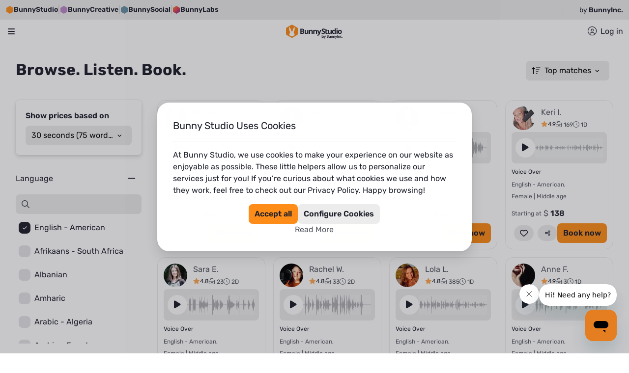

--- FILE ---
content_type: text/html; charset=utf-8
request_url: https://bunnystudio.com/search/voice/?language=eng-us&subcategory=&subcategory=&subcategory=&gender_and_age=middleAgeFemale&purpose=6
body_size: 137827
content:
<!DOCTYPE html><html dir="ltr" lang="en"><head><script defer="" src="https://js.stripe.com/v3"></script><meta charSet="utf-8"/><meta name="viewport" content="width=device-width, initial-scale=1, shrink-to-fit=no"/><title>Get a professional | Bunny Studio</title><meta name="og:title" content="Get a professional | Bunny Studio"/><meta name="title" content="Get a professional | Bunny Studio"/><meta name="og:description" content="Browse thousands of professionals. Fast delivery, affordable pricing, and 100% satisfaction guarantee."/><meta name="description" content="Browse thousands of professionals. Fast delivery, affordable pricing, and 100% satisfaction guarantee."/><meta name="robots" content="noindex"/><script type="application/ld+json">{"@context":"https://schema.org","@type":"ItemList","numberOfItems":24,"itemListElement":[{"@type":"ListItem","position":1,"item":{"@type":"AudioObject","@id":"https://bunnystudio.com/voice/samples/288173/","url":"https://bunnystudio.com/voice/samples/288173/","name":"Sample 288173","description":"Movie trailers by Michelle Colao ★","contentUrl":"https://voicebunny.s3.amazonaws.com/sample/Bunny Studio Voice_-_ID_3EK64DS_-_Sample_288173.mp3","encodingFormat":"audio/mpeg","inLanguage":"en-US","duration":"PT30S","genre":"Movie trailers","keywords":"English - American, Female | Middle age","creator":{"@type":"Person","name":"Michelle Colao ★","url":"https://bunnystudio.com/voice/voice-actor/michelle-colao-3EK64DS/","image":"https://d2xom1ma4288ob.cloudfront.net/thumbs/mid_size_pic_5805d18191.png?10?5?8?6?5?10?12?6?6?14?6?10?13?9?12?13?12?15?5?13?10?8?8?10?10?15?10?8?6?10?12?15?12?10?15?6?12?14?14?11?5?10?8?9?11?15?13?14?13"},"aggregateRating":{"@type":"AggregateRating","ratingValue":4.9,"bestRating":5,"ratingCount":4223}}},{"@type":"ListItem","position":2,"item":{"@type":"AudioObject","@id":"https://bunnystudio.com/voice/samples/145463/","url":"https://bunnystudio.com/voice/samples/145463/","name":"Sample 145463","description":"Movie trailers by Erin Lillis","contentUrl":"https://voicebunny.s3.amazonaws.com/sample/VoiceBunny_-_ID_DF4BNKS_-_Sample_145463.mp3","encodingFormat":"audio/mpeg","inLanguage":"en-US","duration":"PT30S","genre":"Movie trailers","keywords":"English - American, Female | Middle age","creator":{"@type":"Person","name":"Erin Lillis","url":"https://bunnystudio.com/voice/voice-actor/erin-DF4BNKS/","image":"https://bunny-ui-static-content.s3.amazonaws.com/images/profile/71897_profile_picture.png?1765933992336"},"aggregateRating":{"@type":"AggregateRating","ratingValue":4.9,"bestRating":5,"ratingCount":962}}},{"@type":"ListItem","position":3,"item":{"@type":"AudioObject","@id":"https://bunnystudio.com/voice/samples/262322/","url":"https://bunnystudio.com/voice/samples/262322/","name":"Sample 262322","description":"Movie trailers by Jacquie G.","contentUrl":"https://voicebunny.s3.amazonaws.com/sample/Bunny Studio Voice_-_ID_32S5QAQ0_-_Sample_262322.mp3","encodingFormat":"audio/mpeg","inLanguage":"en-US","duration":"PT10S","genre":"Movie trailers","keywords":"English - American, Female | Middle age","creator":{"@type":"Person","name":"Jacquie G.","url":"https://bunnystudio.com/voice/voice-actor/jacqueline-32S5QAQ0/","image":"https://d2xom1ma4288ob.cloudfront.net/thumbs/mid_size_pic_303878444f.png?13?5?7?11?8?5?13?11?14?14?15?8?11?6?5?6?8?9?13?6?6?10?15?15?8?15?14?6?7?7?7?8?15?7?10?6?15?8?11?10?10?7"},"aggregateRating":{"@type":"AggregateRating","ratingValue":4.9,"bestRating":5,"ratingCount":138}}},{"@type":"ListItem","position":4,"item":{"@type":"AudioObject","@id":"https://bunnystudio.com/voice/samples/230562/","url":"https://bunnystudio.com/voice/samples/230562/","name":"Sample 230562","description":"Movie trailers by Keri Irving","contentUrl":"https://voicebunny.s3.amazonaws.com/sample/Bunny Studio Voice_-_ID_2V2PC4CC_-_Sample_230562.mp3","encodingFormat":"audio/mpeg","inLanguage":"en-US","duration":"PT30S","genre":"Movie trailers","keywords":"English - American, Female | Middle age","creator":{"@type":"Person","name":"Keri Irving","url":"https://bunnystudio.com/voice/voice-actor/keri-2V2PC4CC/","image":"https://bunny-ui-static-content.s3.amazonaws.com/images/profile/507421_profile_picture.png?1758206196463"},"aggregateRating":{"@type":"AggregateRating","ratingValue":4.9,"bestRating":5,"ratingCount":269}}},{"@type":"ListItem","position":5,"item":{"@type":"AudioObject","@id":"https://bunnystudio.com/voice/samples/151082/","url":"https://bunnystudio.com/voice/samples/151082/","name":"Sample 151082","description":"Movie trailers by Sara Ess","contentUrl":"https://voicebunny.s3.amazonaws.com/sample/VoiceBunny_-_ID_TBJ58DS_-_Sample_151082.mp3","encodingFormat":"audio/mpeg","inLanguage":"en-US","duration":"PT23S","genre":"Movie trailers","keywords":"English - American, Female | Middle age","creator":{"@type":"Person","name":"Sara Ess","url":"https://bunnystudio.com/voice/voice-actor/sd-TBJ58DS/","image":"https://d2xom1ma4288ob.cloudfront.net/thumbs/mid_size_pic_3a75e95c18.png?7?5?7?5?13?14?13?12"},"aggregateRating":{"@type":"AggregateRating","ratingValue":4.8,"bestRating":5,"ratingCount":225}}},{"@type":"ListItem","position":6,"item":{"@type":"AudioObject","@id":"https://bunnystudio.com/voice/samples/217768/","url":"https://bunnystudio.com/voice/samples/217768/","name":"Sample 217768","description":"Movie trailers by Rachel Wingerd","contentUrl":"https://voicebunny.s3.amazonaws.com/sample/Bunny Studio Voice_-_ID_32V6TDQO_-_Sample_217768.mp3","encodingFormat":"audio/mpeg","inLanguage":"en-US","duration":"PT29S","genre":"Movie trailers","keywords":"English - American, Female | Middle age","creator":{"@type":"Person","name":"Rachel Wingerd","url":"https://bunnystudio.com/voice/voice-actor/rachel-32V6TDQO/","image":"https://d2xom1ma4288ob.cloudfront.net/thumbs/mid_size_pic_522d1237c9.png?6?9?13?11"},"aggregateRating":{"@type":"AggregateRating","ratingValue":4.8,"bestRating":5,"ratingCount":138}}},{"@type":"ListItem","position":7,"item":{"@type":"AudioObject","@id":"https://bunnystudio.com/voice/samples/205611/","url":"https://bunnystudio.com/voice/samples/205611/","name":"Sample 205611","description":"Movie trailers by Lola Lynn","contentUrl":"https://voicebunny.s3.amazonaws.com/sample/Bunny Studio Voice_-_ID_OCGS4HO_-_Sample_205611.mp3","encodingFormat":"audio/mpeg","inLanguage":"en-US","duration":"PT30S","genre":"Movie trailers","keywords":"English - American, Female | Middle age","creator":{"@type":"Person","name":"Lola Lynn","url":"https://bunnystudio.com/voice/voice-actor/lola-lynn-OCGS4HO/","image":"https://bunny-ui-static-content.s3.amazonaws.com/images/profile/130162_profile_picture.png?1755896069922"},"aggregateRating":{"@type":"AggregateRating","ratingValue":4.8,"bestRating":5,"ratingCount":1136}}},{"@type":"ListItem","position":8,"item":{"@type":"AudioObject","@id":"https://bunnystudio.com/voice/samples/257341/","url":"https://bunnystudio.com/voice/samples/257341/","name":"Sample 257341","description":"Movie trailers by Anne Fox","contentUrl":"https://voicebunny.s3.amazonaws.com/sample/Bunny Studio Voice_-_ID_3C5SJSC4_-_Sample_257341.mp3","encodingFormat":"audio/mpeg","inLanguage":"en-US","duration":"PT29S","genre":"Movie trailers","keywords":"English - American, Female | Middle age","creator":{"@type":"Person","name":"Anne Fox","url":"https://bunnystudio.com/voice/voice-actor/jean-ann-3C5SJSC4/","image":"https://d2xom1ma4288ob.cloudfront.net/thumbs/mid_size_pic_a059657281.png?10?13?11?12?12?5?12?5?13?11?1"},"aggregateRating":{"@type":"AggregateRating","ratingValue":4.9,"bestRating":5,"ratingCount":51}}},{"@type":"ListItem","position":9,"item":{"@type":"AudioObject","@id":"https://bunnystudio.com/voice/samples/221223/","url":"https://bunnystudio.com/voice/samples/221223/","name":"Sample 221223","description":"Movie trailers by Barbara Rich","contentUrl":"https://voicebunny.s3.amazonaws.com/sample/Bunny Studio Voice_-_ID_IO5C7HC_-_Sample_221223.mp3","encodingFormat":"audio/mpeg","inLanguage":"en-US","duration":"PT14S","genre":"Movie trailers","keywords":"English - American, Female | Middle age","creator":{"@type":"Person","name":"Barbara Rich","url":"https://bunnystudio.com/voice/voice-actor/barbara-rich-IO5C7HC/","image":"https://d2xom1ma4288ob.cloudfront.net/thumbs/mid_size_pic_dd04f61007.png?10?7?5?12?14?10?11?7?8?7?7?10?6?15?6?12?6?15?7?13?9?9?6?11?13?14?10?15?9?11?11?13?6?5?12?15?9?12?15?11?5?6?6?13?5?9?8"},"aggregateRating":{"@type":"AggregateRating","ratingValue":4.8,"bestRating":5,"ratingCount":119}}},{"@type":"ListItem","position":10,"item":{"@type":"AudioObject","@id":"https://bunnystudio.com/voice/samples/198485/","url":"https://bunnystudio.com/voice/samples/198485/","name":"Sample 198485","description":"Movie trailers by Voiceovers by Gale","contentUrl":"https://voicebunny.s3.amazonaws.com/sample/Bunny Studio Voice_-_ID_80BMP00_-_Sample_198485.mp3","encodingFormat":"audio/mpeg","inLanguage":"en-US","duration":"PT29S","genre":"Movie trailers","keywords":"English - American, Female | Middle age","creator":{"@type":"Person","name":"Voiceovers by Gale","url":"https://bunnystudio.com/voice/voice-actor/gale-van-80BMP00/","image":"https://d2xom1ma4288ob.cloudfront.net/thumbs/mid_size_pic_80BMP00.png?5?7?14?9?14?5?8?12?6?11?9?7?11?1"},"aggregateRating":{"@type":"AggregateRating","ratingValue":4.8,"bestRating":5,"ratingCount":205}}},{"@type":"ListItem","position":11,"item":{"@type":"AudioObject","@id":"https://bunnystudio.com/voice/samples/221974/","url":"https://bunnystudio.com/voice/samples/221974/","name":"Sample 221974","description":"Movie trailers by Sally Day","contentUrl":"https://voicebunny.s3.amazonaws.com/sample/Bunny Studio Voice_-_ID_2PHGSNBG_-_Sample_221974.mp3","encodingFormat":"audio/mpeg","inLanguage":"en-US","duration":"PT30S","genre":"Movie trailers","keywords":"English - American, Female | Middle age","creator":{"@type":"Person","name":"Sally Day","url":"https://bunnystudio.com/voice/voice-actor/sally-day-2PHGSNBG/","image":"https://d2xom1ma4288ob.cloudfront.net/thumbs/mid_size_pic_9ae8451dba.png?15?10?7?10?6?10?11?11?14?14?7"},"aggregateRating":{"@type":"AggregateRating","ratingValue":4.9,"bestRating":5,"ratingCount":86}}},{"@type":"ListItem","position":12,"item":{"@type":"AudioObject","@id":"https://bunnystudio.com/voice/samples/219462/","url":"https://bunnystudio.com/voice/samples/219462/","name":"Sample 219462","description":"Movie trailers by Nikki Fournier","contentUrl":"https://voicebunny.s3.amazonaws.com/sample/Bunny Studio Voice_-_ID_33170BH0_-_Sample_219462.mp3","encodingFormat":"audio/mpeg","inLanguage":"en-US","duration":"PT19S","genre":"Movie trailers","keywords":"English - American, Female | Middle age","creator":{"@type":"Person","name":"Nikki Fournier","url":"https://bunnystudio.com/voice/voice-actor/nikki-fournier-33170BH0/","image":"https://d2xom1ma4288ob.cloudfront.net/thumbs/mid_size_pic_3145bebc4d.png?6?6"},"aggregateRating":{"@type":"AggregateRating","ratingValue":5,"bestRating":5,"ratingCount":37}}},{"@type":"ListItem","position":13,"item":{"@type":"AudioObject","@id":"https://bunnystudio.com/voice/samples/198819/","url":"https://bunnystudio.com/voice/samples/198819/","name":"Sample 198819","description":"Movie trailers by Lauren Gobes","contentUrl":"https://voicebunny.s3.amazonaws.com/sample/Bunny Studio Voice_-_ID_12OLAA68_-_Sample_198819.mp3","encodingFormat":"audio/mpeg","inLanguage":"en-US","duration":"PT13S","genre":"Movie trailers","keywords":"English - USA, Female | Middle age","creator":{"@type":"Person","name":"Lauren Gobes","url":"https://bunnystudio.com/voice/voice-actor/lauren-gobes-12OLAA68/","image":"https://d2xom1ma4288ob.cloudfront.net/thumbs/mid_size_pic_554dd26c2c.png?11?6?10"},"aggregateRating":{"@type":"AggregateRating","ratingValue":4.9,"bestRating":5,"ratingCount":236}}},{"@type":"ListItem","position":14,"item":{"@type":"AudioObject","@id":"https://bunnystudio.com/voice/samples/223921/","url":"https://bunnystudio.com/voice/samples/223921/","name":"Sample 223921","description":"Movie trailers by Lisa Maslyk","contentUrl":"https://voicebunny.s3.amazonaws.com/sample/Bunny Studio Voice_-_ID_33OI1AQC_-_Sample_223921.mp3","encodingFormat":"audio/mpeg","inLanguage":"en-US","duration":"PT21S","genre":"Movie trailers","keywords":"English - American, Female | Middle age","creator":{"@type":"Person","name":"Lisa Maslyk","url":"https://bunnystudio.com/voice/voice-actor/lisa-maslyk-33OI1AQC/","image":"https://bunny-ui-static-content.s3.amazonaws.com/images/profile/532397_profile_picture.png?1742928449989"},"aggregateRating":{"@type":"AggregateRating","ratingValue":5,"bestRating":5,"ratingCount":5}}},{"@type":"ListItem","position":15,"item":{"@type":"AudioObject","@id":"https://bunnystudio.com/voice/samples/161873/","url":"https://bunnystudio.com/voice/samples/161873/","name":"Sample 161873","description":"Movie trailers by Teresa Appel","contentUrl":"https://voicebunny.s3.amazonaws.com/sample/VoiceBunny_-_ID_10J18U1K_-_Sample_161873.mp3","encodingFormat":"audio/mpeg","inLanguage":"en-US","duration":"PT30S","genre":"Movie trailers","keywords":"English - USA, Female | Middle age","creator":{"@type":"Person","name":"Teresa Appel","url":"https://bunnystudio.com/voice/voice-actor/teresa-appel-10J18U1K/","image":"https://d2xom1ma4288ob.cloudfront.net/thumbs/mid_size_pic_088dee8104.png?7?6?8?13?13?6?7?6?11?9"},"aggregateRating":{"@type":"AggregateRating","ratingValue":4.9,"bestRating":5,"ratingCount":83}}},{"@type":"ListItem","position":16,"item":{"@type":"AudioObject","@id":"https://bunnystudio.com/voice/samples/203802/","url":"https://bunnystudio.com/voice/samples/203802/","name":"Sample 203802","description":"Movie trailers by VoiceoverGal","contentUrl":"https://voicebunny.s3.amazonaws.com/sample/Bunny Studio Voice_-_ID_30D17VBO_-_Sample_203802.mp3","encodingFormat":"audio/mpeg","inLanguage":"en-US","duration":"PT15S","genre":"Movie trailers","keywords":"English - American, Female | Middle age","creator":{"@type":"Person","name":"VoiceoverGal","url":"https://bunnystudio.com/voice/voice-actor/gale-30D17VBO/","image":"https://d2xom1ma4288ob.cloudfront.net/thumbs/mid_size_pic_601bfa8ead.png?12?10?15?8?9?7?14?5?12?5?5?15"},"aggregateRating":{"@type":"AggregateRating","ratingValue":4.9,"bestRating":5,"ratingCount":11}}},{"@type":"ListItem","position":17,"item":{"@type":"AudioObject","@id":"https://bunnystudio.com/voice/samples/228660/","url":"https://bunnystudio.com/voice/samples/228660/","name":"Sample 228660","description":"Movie trailers by Angela Clark","contentUrl":"https://voicebunny.s3.amazonaws.com/sample/Bunny Studio Voice_-_ID_32OHTF5G_-_Sample_228660.mp3","encodingFormat":"audio/mpeg","inLanguage":"en-US","duration":"PT15S","genre":"Movie trailers","keywords":"English - American, Female | Middle age","creator":{"@type":"Person","name":"Angela Clark","url":"https://bunnystudio.com/voice/voice-actor/angela-clark-32OHTF5G/","image":"https://d2xom1ma4288ob.cloudfront.net/thumbs/mid_size_pic_3517b2648b.png?9?13?14?13?14?5?13?12"},"aggregateRating":{"@type":"AggregateRating","ratingValue":4.9,"bestRating":5,"ratingCount":29}}},{"@type":"ListItem","position":18,"item":{"@type":"AudioObject","@id":"https://bunnystudio.com/voice/samples/222810/","url":"https://bunnystudio.com/voice/samples/222810/","name":"Sample 222810","description":"Movie trailers by Julie Slater","contentUrl":"https://voicebunny.s3.amazonaws.com/sample/Bunny Studio Voice_-_ID_QQU1BF8_-_Sample_222810.mp3","encodingFormat":"audio/mpeg","inLanguage":"en-US","duration":"PT30S","genre":"Movie trailers","keywords":"English - USA, Female | Middle age","creator":{"@type":"Person","name":"Julie Slater","url":"https://bunnystudio.com/voice/voice-actor/julie-slater-QQU1BF8/","image":"https://d2xom1ma4288ob.cloudfront.net/thumbs/mid_size_pic_e1700f9316.png?13?8?8?12"},"aggregateRating":{"@type":"AggregateRating","ratingValue":4.8,"bestRating":5,"ratingCount":25}}},{"@type":"ListItem","position":19,"item":{"@type":"AudioObject","@id":"https://bunnystudio.com/voice/samples/202001/","url":"https://bunnystudio.com/voice/samples/202001/","name":"Sample 202001","description":"Movie trailers by Christine Jacobs","contentUrl":"https://voicebunny.s3.amazonaws.com/sample/Bunny Studio Voice_-_ID_2T9RI6F4_-_Sample_202001.mp3","encodingFormat":"audio/mpeg","inLanguage":"en-US","duration":"PT24S","genre":"Movie trailers","keywords":"English - USA, Female | Middle age","creator":{"@type":"Person","name":"Christine Jacobs","url":"https://bunnystudio.com/voice/voice-actor/christine-2T9RI6F4/","image":"https://bunny-ui-static-content.s3.amazonaws.com/images/profile/497927_profile_picture.png?1702320914736"},"aggregateRating":{"@type":"AggregateRating","ratingValue":4.8,"bestRating":5,"ratingCount":14}}},{"@type":"ListItem","position":20,"item":{"@type":"AudioObject","@id":"https://bunnystudio.com/voice/samples/278983/","url":"https://bunnystudio.com/voice/samples/278983/","name":"Sample 278983","description":"Movie trailers by GVC Voices","contentUrl":"https://voicebunny.s3.amazonaws.com/sample/Bunny Studio Voice_-_ID_3LL2PRC0_-_Sample_278983.mp3","encodingFormat":"audio/mpeg","inLanguage":"en-US","duration":"PT15S","genre":"Movie trailers","keywords":"English - American, Female | Middle age","creator":{"@type":"Person","name":"GVC Voices","url":"https://bunnystudio.com/voice/voice-actor/gvc-voices-3LL2PRC0/","image":"https://d2xom1ma4288ob.cloudfront.net/thumbs/mid_size_pic_7a9ce4a1f6.png?6?13?12?14"},"aggregateRating":{"@type":"AggregateRating","ratingValue":5,"bestRating":5,"ratingCount":3}}},{"@type":"ListItem","position":21,"item":{"@type":"AudioObject","@id":"https://bunnystudio.com/voice/samples/222070/","url":"https://bunnystudio.com/voice/samples/222070/","name":"Sample 222070","description":"Movie trailers by Vanessa Jones","contentUrl":"https://voicebunny.s3.amazonaws.com/sample/Bunny Studio Voice_-_ID_3489U9I4_-_Sample_222070.mp3","encodingFormat":"audio/mpeg","inLanguage":"en-US","duration":"PT25S","genre":"Movie trailers","keywords":"English - USA, Female | Middle age","creator":{"@type":"Person","name":"Vanessa Jones","url":"https://bunnystudio.com/voice/voice-actor/vanessa-jones-3489U9I4/","image":"https://d2xom1ma4288ob.cloudfront.net/thumbs/mid_size_pic_a8f293a8d1.png?6?13?7?11?10?5?12?10?8?9?9?5?14?13?9?5?11?9?7?14?5?14?14?8?7?10?8?15?5?5?5?9?11?12?11?7?15?11?5?5?8?5?13?13?13?6?9?15?14?7?13?12?"},"aggregateRating":{"@type":"AggregateRating","ratingValue":4.9,"bestRating":5,"ratingCount":42}}},{"@type":"ListItem","position":22,"item":{"@type":"AudioObject","@id":"https://bunnystudio.com/voice/samples/213210/","url":"https://bunnystudio.com/voice/samples/213210/","name":"Sample 213210","description":"Movie trailers by Kim-Marie Santiago","contentUrl":"https://voicebunny.s3.amazonaws.com/sample/Bunny Studio Voice_-_ID_11P8OP4K_-_Sample_213210.mp3","encodingFormat":"audio/mpeg","inLanguage":"en-US","duration":"PT20S","genre":"Movie trailers","keywords":"English - USA, Female | Middle age","creator":{"@type":"Person","name":"Kim-Marie Santiago","url":"https://bunnystudio.com/voice/voice-actor/kim-marie-santiago-11P8OP4K/","image":"https://bunny-ui-static-content.s3.amazonaws.com/images/profile/180315_profile_picture.png?1755610890016"},"aggregateRating":{"@type":"AggregateRating","ratingValue":4.7,"bestRating":5,"ratingCount":7}}},{"@type":"ListItem","position":23,"item":{"@type":"AudioObject","@id":"https://bunnystudio.com/voice/samples/186843/","url":"https://bunnystudio.com/voice/samples/186843/","name":"Sample 186843","description":"Movie trailers by Porshia Williams","contentUrl":"https://voicebunny.s3.amazonaws.com/sample/Bunny Studio Voice_-_ID_2P05BV5C_-_Sample_186843.mp3","encodingFormat":"audio/mpeg","inLanguage":"en-US","duration":"PT13S","genre":"Movie trailers","keywords":"English - USA, Female | Middle age","creator":{"@type":"Person","name":"Porshia Williams","url":"https://bunnystudio.com/voice/voice-actor/porshia-williams-2P05BV5C/","image":"https://bunny-ui-static-content.s3.amazonaws.com/images/profile/474965_profile_picture.png?1700243180770"},"aggregateRating":{"@type":"AggregateRating","ratingValue":4.8,"bestRating":5,"ratingCount":42}}},{"@type":"ListItem","position":24,"item":{"@type":"AudioObject","@id":"https://bunnystudio.com/voice/samples/230543/","url":"https://bunnystudio.com/voice/samples/230543/","name":"Sample 230543","description":"Movie trailers by Dona Jackson","contentUrl":"https://voicebunny.s3.amazonaws.com/sample/Bunny Studio Voice_-_ID_35DVP70K_-_Sample_230543.mp3","encodingFormat":"audio/mpeg","inLanguage":"en-US","duration":"PT24S","genre":"Movie trailers","keywords":"English - USA, Female | Middle age","creator":{"@type":"Person","name":"Dona Jackson","url":"https://bunnystudio.com/voice/voice-actor/dona-jackson-35DVP70K/","image":"https://d2xom1ma4288ob.cloudfront.net/thumbs/mid_size_pic_75bad12ebc.png?12?8?6?10"},"aggregateRating":{"@type":"AggregateRating","ratingValue":4.8,"bestRating":5,"ratingCount":9}}}]}</script><meta name="next-head-count" content="10"/><meta charSet="utf-8"/><meta name="theme-color"/><link rel="canonical" href="https://bunnystudio.com/search/voice/"/><link rel="alternate" hrefLang="x-default" href="https://bunnystudio.com/search/voice/"/><link rel="alternate" hrefLang="en" href="https://bunnystudio.com/search/voice/"/><link rel="preconnect" href="https://m.stripe.com"/><link rel="preconnect" href="https://m.stripe.network"/><link rel="preconnect" href="https://js.stripe.com"/><link rel="preconnect" href="https://sentry.bunnystudio.com"/><link rel="preconnect" href="https://cdn.segment.com"/><link rel="preconnect" href="https://fonts.gstatic.com"/><script defer="" src="https://kit.fontawesome.com/847b43c87d.js" crossorigin="anonymous"></script><link rel="stylesheet" href="https://stackpath.bootstrapcdn.com/bootstrap/4.3.1/css/bootstrap.min.css" integrity="sha384-ggOyR0iXCbMQv3Xipma34MD+dH/1fQ784/j6cY/iJTQUOhcWr7x9JvoRxT2MZw1T" crossorigin="anonymous"/><link rel="icon" type="image/png" sizes="16x16" href="https://d2kcd4y6vw7b6c.cloudfront.net/images/icons/favicon-16x16.png?1610072954"/><link rel="icon" type="image/png" sizes="32x32" href="https://d2kcd4y6vw7b6c.cloudfront.net/images/icons/favicon-32x32.png?1610072954"/><link rel="icon" type="image/png" sizes="48x48" href="https://d2kcd4y6vw7b6c.cloudfront.net/images/icons/favicon-48x48.png?1610072954"/><link rel="icon" type="image/png" sizes="16x16" href="https://d2kcd4y6vw7b6c.cloudfront.net/images/icons/favicon-16x16.png?1610072954"/><link rel="icon" type="image/png" sizes="32x32" href="https://d2kcd4y6vw7b6c.cloudfront.net/images/icons/favicon-32x32.png?1610072954"/><link rel="icon" type="image/png" sizes="48x48" href="https://d2kcd4y6vw7b6c.cloudfront.net/images/icons/favicon-48x48.png?1610072954"/><script id="corporationSchemaMarkup" type="application/ld+json" data-nscript="beforeInteractive">{"@context":"https://schema.org","@type":"Corporation","name":"Bunny Studio","legalName":"Bunny Studio, Inc.","url":"https://bunnystudio.com","logo":"https://bunnystudio.com/static/images/bunny-studio-icon.png","foundingDate":"2019-02-04","description":"'Bunny Studio is a crowdsourced platform to find professional talents.\n    It operates similarly to, although much faster and better than, a traditional production house. \n    We help you get your ready-to-use creative project, providing high-quality professional content solutions.'","sameAs":["https://www.facebook.com/BunnyStudio/","https://twitter.com/BunnyStudio/","https://www.instagram.com/BunnyStudio/","https://www.linkedin.com/company/bunnystudio","https://www.pinterest.com/bunnystudio/","https://www.youtube.com/c/BunnyStudio"],"address":{"@type":"PostalAddress","addressLocality":"Wilmington","addressRegion":"DE","addressCountry":"USA","postalCode":"19807","streetAddress":"4023 Kennett Pike #50735"},"founder":[{"@type":"Person","name":"Alexander Torrenegra","url":"https://torre.co/en/torrenegra"},{"@type":"Person","name":"Tania Zapata","url":"https://torre.co/en/taniazapata"}],"parentOrganization":{"@type":"Corporation","legalName":"Emma Group, Inc.","url":"https://www.emma.group/"}}</script><link rel="preload" href="https://d8a2ynxbg3poq.cloudfront.net/_next/static/css/64c3fe2a9bd05cae.css" as="style"/><link rel="stylesheet" href="https://d8a2ynxbg3poq.cloudfront.net/_next/static/css/64c3fe2a9bd05cae.css" data-n-g=""/><link rel="preload" href="https://d8a2ynxbg3poq.cloudfront.net/_next/static/css/cf18a65ae81f3f1b.css" as="style"/><link rel="stylesheet" href="https://d8a2ynxbg3poq.cloudfront.net/_next/static/css/cf18a65ae81f3f1b.css" data-n-p=""/><link rel="preload" href="https://d8a2ynxbg3poq.cloudfront.net/_next/static/css/0bb650535f157c3e.css" as="style"/><link rel="stylesheet" href="https://d8a2ynxbg3poq.cloudfront.net/_next/static/css/0bb650535f157c3e.css" data-n-p=""/><link rel="preload" href="https://d8a2ynxbg3poq.cloudfront.net/_next/static/css/997d9a3eb8505aa1.css" as="style"/><link rel="stylesheet" href="https://d8a2ynxbg3poq.cloudfront.net/_next/static/css/997d9a3eb8505aa1.css"/><link rel="preload" href="https://d8a2ynxbg3poq.cloudfront.net/_next/static/css/c8da1cee39e06515.css" as="style"/><link rel="stylesheet" href="https://d8a2ynxbg3poq.cloudfront.net/_next/static/css/c8da1cee39e06515.css"/><noscript data-n-css=""></noscript><script defer="" nomodule="" src="https://d8a2ynxbg3poq.cloudfront.net/_next/static/chunks/polyfills-c67a75d1b6f99dc8.js"></script><script defer="" src="https://d8a2ynxbg3poq.cloudfront.net/_next/static/chunks/23090.dfed49e789a56216.js"></script><script defer="" src="https://d8a2ynxbg3poq.cloudfront.net/_next/static/chunks/59861-a60a398bc3746c7c.js"></script><script defer="" src="https://d8a2ynxbg3poq.cloudfront.net/_next/static/chunks/81995.b191801bf7a3d6c4.js"></script><script defer="" src="https://d8a2ynxbg3poq.cloudfront.net/_next/static/chunks/45230-e8d7a1ab84042620.js"></script><script defer="" src="https://d8a2ynxbg3poq.cloudfront.net/_next/static/chunks/97901.022fe9335241001f.js"></script><script defer="" src="https://d8a2ynxbg3poq.cloudfront.net/_next/static/chunks/46508.b9eb53d3900c8e78.js"></script><script src="https://d8a2ynxbg3poq.cloudfront.net/_next/static/chunks/webpack-940c95958683b000.js" defer=""></script><script src="https://d8a2ynxbg3poq.cloudfront.net/_next/static/chunks/framework-df9c40c3c2fd7864.js" defer=""></script><script src="https://d8a2ynxbg3poq.cloudfront.net/_next/static/chunks/main-0f5cfa03c077a675.js" defer=""></script><script src="https://d8a2ynxbg3poq.cloudfront.net/_next/static/chunks/pages/_app-cf71b547c54f43c9.js" defer=""></script><script src="https://d8a2ynxbg3poq.cloudfront.net/_next/static/chunks/fec483df-975e741937261fa1.js" defer=""></script><script src="https://d8a2ynxbg3poq.cloudfront.net/_next/static/chunks/75fc9c18-7365be2608c87d57.js" defer=""></script><script src="https://d8a2ynxbg3poq.cloudfront.net/_next/static/chunks/23949-7e23b93275f9257c.js" defer=""></script><script src="https://d8a2ynxbg3poq.cloudfront.net/_next/static/chunks/9645-8530a88cccc42879.js" defer=""></script><script src="https://d8a2ynxbg3poq.cloudfront.net/_next/static/chunks/78999-2b09e54037ffea8e.js" defer=""></script><script src="https://d8a2ynxbg3poq.cloudfront.net/_next/static/chunks/79363-249545bf7d0bf375.js" defer=""></script><script src="https://d8a2ynxbg3poq.cloudfront.net/_next/static/chunks/95397-b81f2e606b36fb21.js" defer=""></script><script src="https://d8a2ynxbg3poq.cloudfront.net/_next/static/chunks/56817-44046dbb37295efd.js" defer=""></script><script src="https://d8a2ynxbg3poq.cloudfront.net/_next/static/chunks/76675-5271a9b9678e2256.js" defer=""></script><script src="https://d8a2ynxbg3poq.cloudfront.net/_next/static/chunks/42931-92cac06a6e6e4b41.js" defer=""></script><script src="https://d8a2ynxbg3poq.cloudfront.net/_next/static/chunks/88933-9fe7a3cb385887ca.js" defer=""></script><script src="https://d8a2ynxbg3poq.cloudfront.net/_next/static/chunks/69878-82f3f4e9d207b1a4.js" defer=""></script><script src="https://d8a2ynxbg3poq.cloudfront.net/_next/static/chunks/89755-f41f3c2e3b3aec4d.js" defer=""></script><script src="https://d8a2ynxbg3poq.cloudfront.net/_next/static/chunks/97826-ec7d2bce0e73a6c7.js" defer=""></script><script src="https://d8a2ynxbg3poq.cloudfront.net/_next/static/chunks/98005-40a0424ba6ba853d.js" defer=""></script><script src="https://d8a2ynxbg3poq.cloudfront.net/_next/static/chunks/30488-00debbb411eef091.js" defer=""></script><script src="https://d8a2ynxbg3poq.cloudfront.net/_next/static/chunks/29417-c16e4062f669c7d6.js" defer=""></script><script src="https://d8a2ynxbg3poq.cloudfront.net/_next/static/chunks/76344-8c5eea5d8e525253.js" defer=""></script><script src="https://d8a2ynxbg3poq.cloudfront.net/_next/static/chunks/82580-b657c519816c4b4f.js" defer=""></script><script src="https://d8a2ynxbg3poq.cloudfront.net/_next/static/chunks/58481-45c191cad9092ad8.js" defer=""></script><script src="https://d8a2ynxbg3poq.cloudfront.net/_next/static/chunks/12596-a4c388ef7d6669fc.js" defer=""></script><script src="https://d8a2ynxbg3poq.cloudfront.net/_next/static/chunks/98305-73c7f56858c80483.js" defer=""></script><script src="https://d8a2ynxbg3poq.cloudfront.net/_next/static/chunks/57516-3fcbcbb9d8d02fc7.js" defer=""></script><script src="https://d8a2ynxbg3poq.cloudfront.net/_next/static/chunks/86914-ea1e435307dfdda3.js" defer=""></script><script src="https://d8a2ynxbg3poq.cloudfront.net/_next/static/chunks/24621-637b4985ef7ffe9a.js" defer=""></script><script src="https://d8a2ynxbg3poq.cloudfront.net/_next/static/chunks/81030-ae9d4f7b03e3ae30.js" defer=""></script><script src="https://d8a2ynxbg3poq.cloudfront.net/_next/static/chunks/30129-6081e8203155628c.js" defer=""></script><script src="https://d8a2ynxbg3poq.cloudfront.net/_next/static/chunks/6683-b3fb87fefa9104d7.js" defer=""></script><script src="https://d8a2ynxbg3poq.cloudfront.net/_next/static/chunks/pages/search/%5Bcategory%5D-02f1a2da8748c57b.js" defer=""></script><script src="https://d8a2ynxbg3poq.cloudfront.net/_next/static/2bMEnpW-x7EFlcX7ejXKi/_buildManifest.js" defer=""></script><script src="https://d8a2ynxbg3poq.cloudfront.net/_next/static/2bMEnpW-x7EFlcX7ejXKi/_ssgManifest.js" defer=""></script><style data-emotion="tss w5j3ok-layoutContainer 1t625it-topContainer 12l1tga-header 2i4mkg-desktopContainer 11svd67-desktopLogoActions cu4dja-desktopNavBar 21lb2f-desktopLogoHolder kmvcf7-desktopLogo 1wgjgna-languageCurrencyHolder p4e9kp-container whot1v-flagsContainer t8f0oh-currencyLanguageText vrzmu8-containerBox 1b1hubz-selectContainer q746sj-currencyWrapper-formatSelect-select 12dnxnp-desktopNav 1kahg0t-desktopNavItem hlc89w-navBarItemsContainer 6u471g-ItemWrapperColumn acxfuw-columnTitle 1tquig0-menuItemsContainer 1iy4jmi-menuListItem 1ngr514-menuItem 1a9foa7-iconWrapperBig 20d5i5-descriptionWrapper 14cwjzu-icon-icon">.tss-w5j3ok-layoutContainer{width:100%;min-height:calc(100vh - 23.438rem);}.tss-w5j3ok-layoutContainer button{cursor:pointer;}.tss-1t625it-topContainer{position:-webkit-sticky;position:sticky;top:0;z-index:1000;width:100%;background-color:#151D39;}.tss-12l1tga-header{top:0;width:100%;z-index:500;position:-webkit-sticky;position:sticky;background-color:var(--header-background);}.tss-2i4mkg-desktopContainer{max-width:96rem;width:100%;margin:0 auto;padding:0 1rem;}.tss-11svd67-desktopLogoActions{display:-webkit-box;display:-webkit-flex;display:-ms-flexbox;display:flex;gap:1.5rem;-webkit-align-items:center;-webkit-box-align:center;-ms-flex-align:center;align-items:center;-webkit-box-pack:justify;-webkit-justify-content:space-between;justify-content:space-between;height:4.25rem;}.tss-11svd67-desktopLogoActions>div:nth-of-type(1){-webkit-box-flex:0;-webkit-flex-grow:0;-ms-flex-positive:0;flex-grow:0;-webkit-flex-shrink:0;-ms-flex-negative:0;flex-shrink:0;}.tss-11svd67-desktopLogoActions>div:nth-of-type(2){-webkit-flex-basis:100%;-ms-flex-preferred-size:100%;flex-basis:100%;-webkit-flex-shrink:1;-ms-flex-negative:1;flex-shrink:1;-webkit-box-flex:auto;-webkit-flex-grow:auto;-ms-flex-positive:auto;flex-grow:auto;}.tss-11svd67-desktopLogoActions>ul{display:-webkit-box;display:-webkit-flex;display:-ms-flexbox;display:flex;-webkit-box-pack:end;-ms-flex-pack:end;-webkit-justify-content:flex-end;justify-content:flex-end;-webkit-flex-shrink:0;-ms-flex-negative:0;flex-shrink:0;-webkit-box-flex:0;-webkit-flex-grow:0;-ms-flex-positive:0;flex-grow:0;height:100%;margin:0;padding:0;list-style:none;}.tss-11svd67-desktopLogoActions>ul>li{display:-webkit-box;display:-webkit-flex;display:-ms-flexbox;display:flex;-webkit-align-items:center;-webkit-box-align:center;-ms-flex-align:center;align-items:center;height:100%;}.tss-cu4dja-desktopNavBar{height:2.313rem;}.tss-21lb2f-desktopLogoHolder{display:-webkit-box;display:-webkit-flex;display:-ms-flexbox;display:flex;-webkit-align-items:center;-webkit-box-align:center;-ms-flex-align:center;align-items:center;-webkit-box-pack:start;-ms-flex-pack:start;-webkit-justify-content:flex-start;justify-content:flex-start;}.tss-kmvcf7-desktopLogo{height:2.5rem;max-width:10.063rem;}.tss-1wgjgna-languageCurrencyHolder{padding:0;}.tss-p4e9kp-container{position:relative;}.tss-whot1v-flagsContainer{display:-webkit-box;display:-webkit-flex;display:-ms-flexbox;display:flex;-webkit-align-items:center;-webkit-box-align:center;-ms-flex-align:center;align-items:center;cursor:pointer;}.tss-whot1v-flagsContainer:hover~div{display:block;}.tss-t8f0oh-currencyLanguageText{margin-left:.5rem;font-size:0.875rem;white-space:nowrap;text-transform:uppercase;color:var(--be-menu-language-currency-selector-color);}.tss-vrzmu8-containerBox{display:none;position:absolute;z-index:1000002;right:0;width:18.25rem;height:7.25rem;padding:1rem;border-radius:0.5rem;background-color:#FFFFFF;box-shadow:0px 0px 4px rgba(0, 0, 0, 0.08),0px 8px 16px rgba(0, 0, 0, 0.12);}.tss-vrzmu8-containerBox:hover{display:block;}.tss-1b1hubz-selectContainer{max-width:100%;}.tss-q746sj-currencyWrapper-formatSelect-select{margin-bottom:1rem;}.tss-q746sj-currencyWrapper-formatSelect-select .react_select__control{border:0;background-color:#ECECEC;cursor:pointer;}.tss-q746sj-currencyWrapper-formatSelect-select .react_select__control.react_select__control--menu-is-open{box-shadow:0 0 0 0.25rem rgb(236, 236, 236)!important;}.tss-q746sj-currencyWrapper-formatSelect-select .react_select__control:hover{background-color:#1D1F2A;border:0;box-shadow:0 0 0 0.25rem rgb(236, 236, 236)!important;}.tss-q746sj-currencyWrapper-formatSelect-select .react_select__control:hover .react_select__single-value{color:#FFFFFF!important;}.tss-q746sj-currencyWrapper-formatSelect-select .react_select__control:hover .react_select__indicators>.react_select__indicator>svg{fill:#FFFFFF;}.tss-q746sj-currencyWrapper-formatSelect-select .react_select__control:active{background-color:#1D1F2A;border:0;box-shadow:0 0 0 0.25rem rgb(236, 236, 236)!important;}.tss-q746sj-currencyWrapper-formatSelect-select .react_select__control:active .react_select__single-value{color:#FFFFFF!important;}.tss-q746sj-currencyWrapper-formatSelect-select .react_select__control:focus{background-color:#1D1F2A;border:0;box-shadow:0 0 0 0.25rem rgb(236, 236, 236)!important;color:#FFFFFF!important;}.tss-q746sj-currencyWrapper-formatSelect-select .react_select__control:focus .react_select__single-value{color:#FFFFFF!important;}.tss-q746sj-currencyWrapper-formatSelect-select .react_select__menu{border-radius:0.5rem;margin-top:5px;box-shadow:0px 0px 4px rgba(0, 0, 0, 0.08),0px 8px 16px rgba(0, 0, 0, 0.12);}.tss-q746sj-currencyWrapper-formatSelect-select .react_select__menu .react_select__menu-list::-webkit-scrollbar{width:1.25rem;}.tss-q746sj-currencyWrapper-formatSelect-select .react_select__menu .react_select__menu-list::-webkit-scrollbar-track{background-color:transparent;}.tss-q746sj-currencyWrapper-formatSelect-select .react_select__menu .react_select__menu-list::-webkit-scrollbar-thumb{background-color:#E4E4E5;border-radius:1.25rem;border:0.375rem solid transparent;-webkit-background-clip:content-box;background-clip:content-box;}.tss-q746sj-currencyWrapper-formatSelect-select .react_select__menu .react_select__menu-list::-webkit-scrollbar-thumb:hover{background-color:#C9CACB;}.tss-q746sj-currencyWrapper-formatSelect-select .react_select__menu .react_select__menu-list .react_select__option{cursor:pointer;}.tss-q746sj-currencyWrapper-formatSelect-select .react_select__single-value:first-letter,.tss-q746sj-currencyWrapper-formatSelect-select .react_select__menu:first-letter,.tss-q746sj-currencyWrapper-formatSelect-select .react_select__menu-list:first-letter{text-transform:uppercase;}.tss-q746sj-currencyWrapper-formatSelect-select .react_select__option:first-letter{text-transform:uppercase;}.tss-q746sj-currencyWrapper-formatSelect-select .react_select__control{border-color:#B6B7C0;color:#151D39;font-weight:300;}.tss-q746sj-currencyWrapper-formatSelect-select .react_select__control:focus{border-color:#2448A0;box-shadow:0 0 0 0.2rem rgba(36, 72, 160, .25);}.tss-q746sj-currencyWrapper-formatSelect-select .react_select__control.react_select__control--is-focused{border-color:#2448A0;box-shadow:0 0 0 0.2rem rgba(36, 72, 160, .25);}.tss-12dnxnp-desktopNav{position:relative;height:2.313rem;border-bottom:1px solid rgba(29, 31, 42, 0.1);}.tss-12dnxnp-desktopNav>ul{list-style-type:none;margin:0;padding:0;display:-webkit-box;display:-webkit-flex;display:-ms-flexbox;display:flex;gap:2rem;}.tss-12dnxnp-desktopNav>ul>li>div{position:absolute;top:1.375rem;padding-top:0.75rem;}.tss-12dnxnp-desktopNav>ul>li>button{padding:0;}.tss-12dnxnp-desktopNav>ul>li>a{padding:0;}.tss-1kahg0t-desktopNavItem{border:none;color:var(--main-nav-color);font-size:1rem;font-weight:400;line-height:1.5rem;background-color:transparent;display:-webkit-box;display:-webkit-flex;display:-ms-flexbox;display:flex;-webkit-align-items:center;-webkit-box-align:center;-ms-flex-align:center;align-items:center;position:relative;}.tss-1kahg0t-desktopNavItem>svg{width:0.875rem;margin:0 0.571rem 0 0;fill:var(--desktop-nav-item-svg);position:relative;top:-0.093rem;}.tss-1kahg0t-desktopNavItem>span.desktopNavFirstItemText::first-letter{text-transform:uppercase;}.tss-1kahg0t-desktopNavItem:focus{outline:none;}.tss-1kahg0t-desktopNavItem:hover{color:var(--desktop-nav-item-hover);-webkit-text-decoration:underline;text-decoration:underline;}.tss-1kahg0t-desktopNavItem:hover~div.open{display:block;}.tss-1kahg0t-desktopNavItem:hover>svg{fill:var(--desktop-nav-item-svg);}.tss-1kahg0t-desktopNavItem~div.closed{display:none;}.tss-1kahg0t-desktopNavItem.open{color:var(--desktop-nav-item-hover);}.tss-hlc89w-navBarItemsContainer{display:-webkit-box;display:-webkit-flex;display:-ms-flexbox;display:flex;-webkit-flex-direction:column;-ms-flex-direction:column;flex-direction:column;background-color:#FFFFFF;border-radius:1.5rem;overflow:auto;max-height:calc(100vh - 8.625rem);left:0;min-width:30rem;}.tss-hlc89w-navBarItemsContainer::-webkit-scrollbar{width:1.25rem;}.tss-hlc89w-navBarItemsContainer::-webkit-scrollbar-track{background-color:transparent;}.tss-hlc89w-navBarItemsContainer::-webkit-scrollbar-thumb{background-color:#E4E4E5;border-radius:1.25rem;border:0.375rem solid transparent;-webkit-background-clip:content-box;background-clip:content-box;}.tss-hlc89w-navBarItemsContainer::-webkit-scrollbar-thumb:hover{background-color:#C9CACB;}.tss-hlc89w-navBarItemsContainer:before{content:"";position:absolute;width:0;height:0;margin-left:1.875em;top:0.438rem;box-sizing:border-box;border-width:0.4em;border-style:solid;border-color:transparent transparent #FFF #FFF;transform-origin:center;-webkit-transform:rotate(135deg);-moz-transform:rotate(135deg);-ms-transform:rotate(135deg);transform:rotate(135deg);box-shadow:-2px 2px 2px 0 rgba(150, 150, 150, 0.1);}.tss-6u471g-ItemWrapperColumn{padding:1.5rem 1.5rem 0.828rem;}.tss-6u471g-ItemWrapperColumn.textImage{width:17.875rem;}.tss-6u471g-ItemWrapperColumn.textImageSmall{width:17.875rem;}.tss-6u471g-ItemWrapperColumn.blogContent{width:30.813rem;}.tss-acxfuw-columnTitle{display:-webkit-box;display:-webkit-flex;display:-ms-flexbox;display:flex;-webkit-flex-direction:column;-ms-flex-direction:column;flex-direction:column;-webkit-align-items:flex-start;-webkit-box-align:flex-start;-ms-flex-align:flex-start;align-items:flex-start;margin-top:0;margin-bottom:0.453rem;}.tss-acxfuw-columnTitle::first-letter{text-transform:uppercase;}.tss-1tquig0-menuItemsContainer{list-style:none;margin:0;padding:0;}.tss-1iy4jmi-menuListItem{position:relative;padding:0.672rem 0;}.tss-1iy4jmi-menuListItem.tss-1iy4jmi-menuListItem>a{display:block;-webkit-text-decoration:none;text-decoration:none;}.tss-1ngr514-menuItem:hover p,.tss-1ngr514-menuItem:hover dt,.tss-1ngr514-menuItem:hover dd{-webkit-text-decoration:underline;text-decoration:underline;text-decoration-color:currentcolor;}.tss-1ngr514-menuItem:hover i{-webkit-text-decoration:none;text-decoration:none;}.tss-1a9foa7-iconWrapperBig{background-color:#F3F4F3;display:-webkit-box;display:-webkit-flex;display:-ms-flexbox;display:flex;-webkit-align-items:center;-webkit-box-align:center;-ms-flex-align:center;align-items:center;-webkit-box-pack:center;-ms-flex-pack:center;-webkit-justify-content:center;justify-content:center;min-width:3.2rem;height:3.2rem;margin-right:0.5rem;border-radius:0.5rem;}.tss-20d5i5-descriptionWrapper dt{color:#151D39;font-weight:bold;margin:0;}.tss-20d5i5-descriptionWrapper dt::first-letter{text-transform:uppercase;}.tss-20d5i5-descriptionWrapper dd{color:#5F6275;font-size:0.75rem;margin:0;}.tss-20d5i5-descriptionWrapper dd::first-letter{text-transform:uppercase;}.tss-14cwjzu-icon-icon{font-size:14px;font-size:1.35rem;color:#55575F;-webkit-text-decoration:none;text-decoration:none;}</style></head><body><div id="__next"><div><div class="tss-1t625it-topContainer bs-light-theme" id="header"><div class="tw-h-10 tw-bg-blanc-0 tw-flex tw-justify-center tw-items-center tw-relative"><div class="tw-w-full tw-max-w-[1540px] tw-px-3 tw-flex tw-items-center tw-relative"><div class="bunny-inc-topbar-scrollable tw-flex-1 tw-overflow-x-auto tw-overflow-y-hidden tw-relative" style="scrollbar-width:none;-ms-overflow-style:none"><div class="tw-flex tw-items-center tw-gap-3 md:tw-gap-5 tw-min-w-max tw-py-1"><a target="_blank" class="tw-flex tw-items-center tw-gap-1.5 sm:tw-gap-2 tw-flex-shrink-0 tw-cursor-pointer" href="https://bunnystudio.com"><div class="tw-w-4 tw-h-4 tw-bg-brand_base tw-flex-shrink-0" style="clip-path:polygon(50% 0%, 93.3% 25%, 93.3% 75%, 50% 100%, 6.7% 75%, 6.7% 25%)"></div><div class="tw-text-dark-gray-0 tw-text-sm tw-font-semibold tw-whitespace-nowrap">BunnyStudio</div></a><div class="tw-text-gray-50 tw-text-base tw-hidden sm:tw-block">|</div><a target="_blank" class="tw-flex tw-items-center tw-gap-1.5 sm:tw-gap-2 tw-flex-shrink-0 tw-cursor-pointer" href="https://bunnycreative.com"><div class="tw-w-4 tw-h-4 tw-bg-[#bc87c8] tw-flex-shrink-0" style="clip-path:polygon(50% 0%, 93.3% 25%, 93.3% 75%, 50% 100%, 6.7% 75%, 6.7% 25%)"></div><div class="tw-text-dark-gray-0 tw-text-sm tw-font-semibold tw-whitespace-nowrap">BunnyCreative</div></a><div class="tw-text-gray-50 tw-text-base tw-hidden sm:tw-block">|</div><a target="_blank" class="tw-flex tw-items-center tw-gap-1.5 sm:tw-gap-2 tw-flex-shrink-0 tw-cursor-pointer" href="https://bunnysocial.com"><div class="tw-w-4 tw-h-4 tw-bg-[#6791a5] tw-flex-shrink-0" style="clip-path:polygon(50% 0%, 93.3% 25%, 93.3% 75%, 50% 100%, 6.7% 75%, 6.7% 25%)"></div><div class="tw-text-dark-gray-0 tw-text-sm tw-font-semibold tw-whitespace-nowrap">BunnySocial</div></a><div class="tw-text-gray-50 tw-text-base tw-hidden sm:tw-block">|</div><a target="_blank" class="tw-flex tw-items-center tw-gap-1.5 sm:tw-gap-2 tw-flex-shrink-0 tw-cursor-pointer" href="https://www.labs.bunnyinc.com/"><div class="tw-w-4 tw-h-4 tw-bg-gradient-to-br tw-from-[#f28d31] tw-via-[#e4444e] tw-to-[#5e31a1] tw-flex-shrink-0" style="clip-path:polygon(50% 0%, 93.3% 25%, 93.3% 75%, 50% 100%, 6.7% 75%, 6.7% 25%)"></div><div class="tw-text-dark-gray-0 tw-text-sm tw-font-semibold tw-whitespace-nowrap">BunnyLabs</div></a></div></div><div class="tw-flex-shrink-0 tw-ml-3 tw-pl-3 tw-relative"><div class="tw-absolute tw-right-full tw-top-0 tw-bottom-0 tw-pointer-events-none tw-z-10" style="width:32px;background:linear-gradient(to left, rgba(236, 236, 236, 0.95) 0%, rgba(236, 236, 236, 0.7) 30%, rgba(236, 236, 236, 0.3) 60%, transparent 100%)"></div><a target="_blank" class="tw-whitespace-nowrap tw-cursor-pointer" href="https://bunnyinc.com/"><span class="tw-text-dark-gray-0 tw-text-sm">by </span><span class="tw-text-dark-gray-0 tw-text-sm tw-font-semibold">BunnyInc.</span></a></div></div></div><div class="tw-bg-white"><header class="tss-12l1tga-header"><div class="tss-2i4mkg-desktopContainer tw-invisible ixl:tw-visible"><nav class="tss-11svd67-desktopLogoActions"><div class="tss-21lb2f-desktopLogoHolder"><a href="/"><img src="[data-uri]" alt="Bunny Studio" width="100%" height="2.75rem" class="tss-kmvcf7-desktopLogo"/></a></div><ul class="tw-flex tw-gap-6"><li class="tss-1wgjgna-languageCurrencyHolder"><div class="tss-p4e9kp-container"><div class="tss-whot1v-flagsContainer"><span class="tw-text-dark-gray-25"><svg xmlns="http://www.w3.org/2000/svg" class="tw-block tw-float-left tw-mb-[0.1rem]" width="8" viewBox="0 0 256 512"><path fill="currentColor" d="M191.9 259.3L73.7 222.2C49.2 214.5 32 189 32 160.3 32 124.8 57.6 96 89 96h73.8c22.2  0 43.3 8.6 60.1 24.5 3.1 2.9 7.8 3.2 11 .3l11.9-10.8c3.4-3.1 3.6-8.4  .4-11.6-22.8-22-52.7-34.5-83.3-34.5H144V8c0-4.4-3.6-8-8-8h-16c-4.4 0-8 3.6-8 8v56H89c-49.1  0-89 43.2-89 96.3 0 42.6 26.4 80.6 64.1 92.4l118.2 37.1c24.6 7.7 41.7 33.2 41.7 61.9 0  35.4-25.6 64.3-57 64.3H93.2c-22.2 0-43.3-8.6-60.1-24.5-3.1-2.9-7.8-3.2-11-.3L10.3  402c-3.3 3-3.6 8.4-.3 11.5 22.8 22 52.7 34.5 83.3 34.5H112v56c0 4.4 3.6 8 8  8h16c4.4 0 8-3.6 8-8v-56h23c49.1 0 89-43.2 89-96.3 0-42.5-26.4-80.5-64.1-92.4z"></path></svg></span><span class="tss-t8f0oh-currencyLanguageText">En (USD)</span></div><div class="tss-vrzmu8-containerBox"><form><p class="tw-font-semibold tw-text-base tw-text-dark-gray-0">Currency</p><div class="tss-1b1hubz-selectContainer" style="display:block"><style data-emotion="mui 2b097c-container">.mui-2b097c-container{position:relative;box-sizing:border-box;}</style><div class="tss-q746sj-currencyWrapper-formatSelect-select mui-2b097c-container"><style data-emotion="mui 1f43avz-a11yText-A11yText">.mui-1f43avz-a11yText-A11yText{z-index:9999;border:0;clip:rect(1px, 1px, 1px, 1px);height:1px;width:1px;position:absolute;overflow:hidden;padding:0;white-space:nowrap;}</style><span aria-live="polite" aria-atomic="false" aria-relevant="additions text" class="mui-1f43avz-a11yText-A11yText"></span><style data-emotion="mui yk16xz-control">.mui-yk16xz-control{-webkit-align-items:center;-webkit-box-align:center;-ms-flex-align:center;align-items:center;background-color:hsl(0, 0%, 100%);border-color:hsl(0, 0%, 80%);border-radius:4px;border-style:solid;border-width:1px;cursor:default;display:-webkit-box;display:-webkit-flex;display:-ms-flexbox;display:flex;-webkit-box-flex-wrap:wrap;-webkit-flex-wrap:wrap;-ms-flex-wrap:wrap;flex-wrap:wrap;-webkit-box-pack:justify;-webkit-justify-content:space-between;justify-content:space-between;min-height:38px;outline:0!important;position:relative;-webkit-transition:all 100ms;transition:all 100ms;box-sizing:border-box;}.mui-yk16xz-control:hover{border-color:hsl(0, 0%, 70%);}</style><div class="react_select__control mui-yk16xz-control"><style data-emotion="mui g1d714-ValueContainer">.mui-g1d714-ValueContainer{-webkit-align-items:center;-webkit-box-align:center;-ms-flex-align:center;align-items:center;display:-webkit-box;display:-webkit-flex;display:-ms-flexbox;display:flex;-webkit-flex:1;-ms-flex:1;flex:1;-webkit-box-flex-wrap:wrap;-webkit-flex-wrap:wrap;-ms-flex-wrap:wrap;flex-wrap:wrap;padding:2px 8px;-webkit-overflow-scrolling:touch;position:relative;overflow:hidden;box-sizing:border-box;}</style><div class="react_select__value-container react_select__value-container--has-value mui-g1d714-ValueContainer"><style data-emotion="mui 1uccc91-singleValue">.mui-1uccc91-singleValue{color:hsl(0, 0%, 20%);margin-left:2px;margin-right:2px;max-width:calc(100% - 8px);overflow:hidden;position:absolute;text-overflow:ellipsis;white-space:nowrap;top:50%;-webkit-transform:translateY(-50%);-moz-transform:translateY(-50%);-ms-transform:translateY(-50%);transform:translateY(-50%);box-sizing:border-box;}</style><div class="react_select__single-value mui-1uccc91-singleValue">USD - United States dollar</div><style data-emotion="mui wmatm6-dummyInput-DummyInput">.mui-wmatm6-dummyInput-DummyInput{background:0;border:0;font-size:inherit;outline:0;padding:0;width:1px;color:transparent;left:-100px;opacity:0;position:relative;-webkit-transform:scale(0);-moz-transform:scale(0);-ms-transform:scale(0);transform:scale(0);}</style><input id="react-select-26115-input" readonly="" tabindex="0" aria-autocomplete="list" class="mui-wmatm6-dummyInput-DummyInput" value=""/></div><style data-emotion="mui 1hb7zxy-IndicatorsContainer">.mui-1hb7zxy-IndicatorsContainer{-webkit-align-items:center;-webkit-box-align:center;-ms-flex-align:center;align-items:center;-webkit-align-self:stretch;-ms-flex-item-align:stretch;align-self:stretch;display:-webkit-box;display:-webkit-flex;display:-ms-flexbox;display:flex;-webkit-flex-shrink:0;-ms-flex-negative:0;flex-shrink:0;box-sizing:border-box;}</style><div class="react_select__indicators mui-1hb7zxy-IndicatorsContainer"><style data-emotion="mui 1xfj7bi-indicatorContainer">.mui-1xfj7bi-indicatorContainer{color:#1D1F2A;display:-webkit-box;display:-webkit-flex;display:-ms-flexbox;display:flex;padding:8px;-webkit-transition:color 150ms;transition:color 150ms;box-sizing:border-box;}.mui-1xfj7bi-indicatorContainer:hover{color:hsl(0, 0%, 60%);}.mui-1xfj7bi-indicatorContainer:hover{color:#FFFFFF;}.mui-1xfj7bi-indicatorContainer:focus{color:#FFFFFF;}.mui-1xfj7bi-indicatorContainer:active{color:#FFFFFF;}</style><div class="react_select__indicator react_select__dropdown-indicator mui-1xfj7bi-indicatorContainer" aria-hidden="true"><style data-emotion="mui tj5bde-Svg">.mui-tj5bde-Svg{display:inline-block;fill:currentColor;line-height:1;stroke:currentColor;stroke-width:0;}</style><svg height="20" width="20" viewBox="0 0 20 20" aria-hidden="true" focusable="false" class="mui-tj5bde-Svg"><path d="M4.516 7.548c0.436-0.446 1.043-0.481 1.576 0l3.908 3.747 3.908-3.747c0.533-0.481 1.141-0.446 1.574 0 0.436 0.445 0.408 1.197 0 1.615-0.406 0.418-4.695 4.502-4.695 4.502-0.217 0.223-0.502 0.335-0.787 0.335s-0.57-0.112-0.789-0.335c0 0-4.287-4.084-4.695-4.502s-0.436-1.17 0-1.615z"></path></svg></div></div></div></div><small class="text-muted mb-1 form-text"></small></div></form></div></div></li><a id="desktop_main_/users/signin/" data-testid="desktop_main_/users/signin/" href="/users/signin/" target="_self" class="styles_link__PMzJ_ tw-cursor-pointer tw-inline-flex tw-items-center tw-text-base tw-font-normal styles_link--black__N8NtT"><span><span class="styles_text--underline__y4DkP tw-bg-link-gray group-hover:tw-bg-link-gray">Log in</span></span><i data-testid="test-null" aria-hidden="true" class="!tw-leading-none fal fa-user-circle styles_icon__GupDo tw-mr-2 tw-order-first"></i></a><li role="none"><a id="desktop_main_sign_up_CTA" href="/users/signup/" target="_self" class="tw-w-full tw-justify-center styles_button__OHBRP styles_button--default__p0J7D styles_button--default--shadow__8ijBA styles_button--orange__pEwCB">Sign up</a></li></ul></nav><div class="tss-cu4dja-desktopNavBar"><nav id="desktop-nav" class="tss-12dnxnp-desktopNav" aria-label="Bunny Studio Main Desktop Navigation"><ul role="menubar" aria-labelledby="desktop-nav"><li class="" role="none"><a class="tss-1kahg0t-desktopNavItem" id="desktop_main_15" role="menuitem" href="/voice/" title="Voice">Voice</a></li><li class="" role="none"><a class="tss-1kahg0t-desktopNavItem" id="desktop_main_16" role="menuitem" href="/audio/" title="Audio">Audio</a></li><li class="" role="none"><a class="tss-1kahg0t-desktopNavItem" id="desktop_main_17" role="menuitem" href="/video/" title="Video">Video</a></li><li class="" role="none"><a class="tss-1kahg0t-desktopNavItem" id="desktop_main_11" role="menuitem" href="/how-it-works/" title="How it works">How it works</a></li><li class="" role="none"><a class="tss-1kahg0t-desktopNavItem" id="desktop_main_7" role="menuitem" href="/integrations/" title="Integrations">Integrations</a></li><li role="none"><button class="tss-1kahg0t-desktopNavItem" id="desktop_main_14" role="menuitem" type="button">Industries</button><div class="ltr closed"><div class="tss-hlc89w-navBarItemsContainer tw-shadow-2"><div class="tw-inline-flex tw-flex-wrap"><div class="tss-6u471g-ItemWrapperColumn textImage tw-flex tw-flex-col tw-justify-start"><div class="tss-acxfuw-columnTitle">By industry</div><ul class="tss-1tquig0-menuItemsContainer"><li class="tss-1iy4jmi-menuListItem"><a id="container_item_advertising-and-dsps" href="/industry/advertising/" target="_self"><div class="d-flex tss-1ngr514-menuItem"><div class="tss-1a9foa7-iconWrapperBig"><i aria-hidden="true" class="fal fa-ad tss-14cwjzu-icon-icon"></i></div><dl class="tss-20d5i5-descriptionWrapper"><dt>Advertising and DSPs</dt><dd>Produce multi-channel and tailored marketing materials.</dd></dl></div></a></li><li class="tss-1iy4jmi-menuListItem"><a id="container_item_content-creators" href="/industry/content-creators/" target="_self"><div class="d-flex tss-1ngr514-menuItem"><div class="tss-1a9foa7-iconWrapperBig"><i aria-hidden="true" class="fal fa-regular fa-thumbs-up tss-14cwjzu-icon-icon"></i></div><dl class="tss-20d5i5-descriptionWrapper"><dt>Content creators</dt><dd>Streamline your content production process.</dd></dl></div></a></li><li class="tss-1iy4jmi-menuListItem"><a id="container_item_corporate-training" href="/industry/corporate-training/" target="_self"><div class="d-flex tss-1ngr514-menuItem"><div class="tss-1a9foa7-iconWrapperBig"><i aria-hidden="true" class="fal fa-chalkboard-teacher tss-14cwjzu-icon-icon"></i></div><dl class="tss-20d5i5-descriptionWrapper"><dt>Corporate training</dt><dd>All-in-one e-learning and corporate training production</dd></dl></div></a></li><li class="tss-1iy4jmi-menuListItem"><a id="container_item_agencies-and-marketers" href="/industry/marketing/" target="_self"><div class="d-flex tss-1ngr514-menuItem"><div class="tss-1a9foa7-iconWrapperBig"><i aria-hidden="true" class="fal fa-bullseye tss-14cwjzu-icon-icon"></i></div><dl class="tss-20d5i5-descriptionWrapper"><dt>Marketing &amp; Agencies</dt><dd>Tailored creative marketing services for business growth</dd></dl></div></a></li><li class="tss-1iy4jmi-menuListItem"><a id="container_item_solutions-for-creators-podcasts" href="/industry/podcasts/" target="_self"><div class="d-flex tss-1ngr514-menuItem"><div class="tss-1a9foa7-iconWrapperBig"><i aria-hidden="true" class="fad fa-podcast tss-14cwjzu-icon-icon"></i></div><dl class="tss-20d5i5-descriptionWrapper"><dt>podcasts</dt><dd>Affordable and time-saving solutions for podcast companies and creators</dd></dl></div></a></li></ul><div class="tw-flex tw-flex-col tw-gap-4 tw-justify-between tw-mt-auto"><hr class="tw-text-blanc-0" style="width:100%;border-width:1px 0 0 0;margin-left:0px;margin-right:0px;margin-top:0px;margin-bottom:0px"/><a href="/industry/" target="_self" class="styles_link__PMzJ_ tw-cursor-pointer tw-inline-flex tw-items-center tw-text-base tw-font-normal styles_link--gray__0_qG9"><span><span class="styles_text--underline__y4DkP tw-bg-link-gray group-hover:tw-bg-link-gray">All industries</span></span><i data-testid="test-null" aria-hidden="true" class="!tw-leading-none fal fa-arrow-right styles_icon__GupDo tw-ml-2 tw-order-last"></i></a></div></div><div class="tss-6u471g-ItemWrapperColumn tw-max-w-[21.25rem]"><div id="2101" class="tw-rounded-3xl styles_card--gray__ww7cs styles_card__Lpryz tw-justify-start tw-mb-0"><p id="7481" class="tw-break-words tw-text-medium tw-font-semibold tw-text-dark-gray-0 tw-max-w-full">Did you know?</p></div></div></div></div></div></li></ul></nav></div></div></header><div class="stickyfooter_styles_contentContainer__vgQNP"><div class="stickyfooter_styles_contentGrid__W_x9N"><div class="stickyfooter_styles_linkContainer__zspz_"><a href="/search/"><i class="fa fa-search"></i><div>Browse</div></a></div><div class="stickyfooter_styles_linkContainer__zspz_"><a href="/projects/create/"><i class="fa fa-plus"></i><div>Submit project</div></a></div><div class="stickyfooter_styles_linkContainer__zspz_"><a href="/how-it-works/"><i class="fa fa-check-square"></i><div>How it works</div></a></div></div></div></div></div><div class="tss-w5j3ok-layoutContainer"><main class="tw-mx-auto tw-px-4 sm:tw-px-8 tw-max-w-[1600px] tw-my-8"><header><div class="tw-max-w-full tw-mx-auto tw-break-words tw-mb-8"><div class="tw-flex tw-justify-between tw-items-start tw-flex-shrink"><h1 class="tw-break-words tw-text-xlarge tw-font-bold tw-text-dark-gray-0 tw-max-w-full">Browse. Listen. Book.</h1><div class="tw-flex tw-flex-wrap tw-flex-row-reverse tw-mt-1 md:tw-flex-row tw-items-center tw-justify-end tw-flex-shrink-0"><div class="tw-mx-2"><div class="tw-relative" style="max-width:230px"><button id="search-sorting-options" type="button" class="styles_select--gray__6oY1Q styles_select__q6_FM"><div class="styles_select-label__Ga3mE "><i class="far fa-arrow-up-wide-short tw-translate-y-[0.05rem]" data-testid="placeholderIcon"></i><span>Sort results by</span><i class="fa fa-angle-down fa-2xs styles_arrow__YrB_k"></i></div></button></div></div></div></div></div></header><section class="styles_search-container__590U7"><aside><div class="styles_container__Spkm9"><div class="styles_filter-header__43vai styles_buttonAnimation__XOyzR" aria-hidden="true"><p>Language</p><div class="styles_container__OIWKG"><button type="button" class="styles_icon-button--black__oUxpl styles_icon-button__NsD0a" aria-label=""><i data-testid="test-null" aria-hidden="true" class="!tw-leading-none far fa-plus"></i></button></div></div><div class="styles_divider__K6HER"></div></div><div class="styles_container__Spkm9"><div class="styles_filter-header__43vai styles_buttonAnimation__XOyzR" aria-hidden="true"><p>Gender and age</p><div class="styles_container__OIWKG"><button type="button" class="styles_icon-button--black__oUxpl styles_icon-button__NsD0a" aria-label=""><i data-testid="test-null" aria-hidden="true" class="!tw-leading-none far fa-plus"></i></button></div></div><div class="styles_divider__K6HER"></div></div><div class="tw-hidden md:tw-block tw-my-6"><button type="button" class="styles_button__OHBRP styles_button--default__p0J7D styles_button--default--shadow__8ijBA styles_button--gray__4W2Aq">Clear all Filters</button></div></aside><div><section class="tw-mb-16"><div class="tw-grid tw-gap-2 md:tw-gap-4 tw-grid-cols-1 md:tw-grid-cols-2 lg:tw-grid-cols-3 xl:tw-grid-cols-4"><div id="" class="styles_cardSample__8t7iZ styles_cardSample--white__voN7T"><div class="styles_proInfoContainer__nJ_dE"><a data-testid="avatar-profile-link" class="styles_avatar__xolRp" href="https://bunnystudio.com/voice/voice-actor/michelle-colao-3EK64DS/" target="_blank" rel="noreferrer"><div class="styles_avatar__W9_03 styles_avatarImage__SJqWr styles_avatar--medium__4AhFu styles_avatar--black__ONwiz"><span style="box-sizing:border-box;display:inline-block;overflow:hidden;width:initial;height:initial;background:none;opacity:1;border:0;margin:0;padding:0;position:relative;max-width:100%"><span style="box-sizing:border-box;display:block;width:initial;height:initial;background:none;opacity:1;border:0;margin:0;padding:0;max-width:100%"><img style="display:block;max-width:100%;width:initial;height:initial;background:none;opacity:1;border:0;margin:0;padding:0" alt="" aria-hidden="true" src="data:image/svg+xml,%3csvg%20xmlns=%27http://www.w3.org/2000/svg%27%20version=%271.1%27%20width=%2748%27%20height=%2748%27/%3e"/></span><img alt="Voice artist - Michelle C." src="[data-uri]" decoding="async" data-nimg="intrinsic" style="position:absolute;top:0;left:0;bottom:0;right:0;box-sizing:border-box;padding:0;border:none;margin:auto;display:block;width:0;height:0;min-width:100%;max-width:100%;min-height:100%;max-height:100%"/><noscript><img alt="Voice artist - Michelle C." loading="lazy" decoding="async" data-nimg="intrinsic" style="position:absolute;top:0;left:0;bottom:0;right:0;box-sizing:border-box;padding:0;border:none;margin:auto;display:block;width:0;height:0;min-width:100%;max-width:100%;min-height:100%;max-height:100%" srcSet="/_next/image/?url=https%3A%2F%2Fd2xom1ma4288ob.cloudfront.net%2Fthumbs%2Fmid_size_pic_5805d18191.png%3F10%3F5%3F8%3F6%3F5%3F10%3F12%3F6%3F6%3F14%3F6%3F10%3F13%3F9%3F12%3F13%3F12%3F15%3F5%3F13%3F10%3F8%3F8%3F10%3F10%3F15%3F10%3F8%3F6%3F10%3F12%3F15%3F12%3F10%3F15%3F6%3F12%3F14%3F14%3F11%3F5%3F10%3F8%3F9%3F11%3F15%3F13%3F14%3F13&amp;w=48&amp;q=75 1x, /_next/image/?url=https%3A%2F%2Fd2xom1ma4288ob.cloudfront.net%2Fthumbs%2Fmid_size_pic_5805d18191.png%3F10%3F5%3F8%3F6%3F5%3F10%3F12%3F6%3F6%3F14%3F6%3F10%3F13%3F9%3F12%3F13%3F12%3F15%3F5%3F13%3F10%3F8%3F8%3F10%3F10%3F15%3F10%3F8%3F6%3F10%3F12%3F15%3F12%3F10%3F15%3F6%3F12%3F14%3F14%3F11%3F5%3F10%3F8%3F9%3F11%3F15%3F13%3F14%3F13&amp;w=96&amp;q=75 2x" src="/_next/image/?url=https%3A%2F%2Fd2xom1ma4288ob.cloudfront.net%2Fthumbs%2Fmid_size_pic_5805d18191.png%3F10%3F5%3F8%3F6%3F5%3F10%3F12%3F6%3F6%3F14%3F6%3F10%3F13%3F9%3F12%3F13%3F12%3F15%3F5%3F13%3F10%3F8%3F8%3F10%3F10%3F15%3F10%3F8%3F6%3F10%3F12%3F15%3F12%3F10%3F15%3F6%3F12%3F14%3F14%3F11%3F5%3F10%3F8%3F9%3F11%3F15%3F13%3F14%3F13&amp;w=96&amp;q=75"/></noscript></span></div></a><div class="styles_proInfoDetailsContainer__RGhVw"><div class="tw-flex tw-gap-[12px] tw-content-center"><div class="styles_proInfoDRatingContainer__LLfLi tw-pb-1"><i data-testid="test-rating-star" aria-hidden="true" id="rating-star" class="!tw-leading-none fas tw-text-orange-25 fa-star tw-text-xs"></i><a id="ratingOfPro-3EK64DS" data-testid="ratingOfPro-3EK64DS" href="https://bunnystudio.com/voice/voice-actor/michelle-colao-3EK64DS/" target="_blank" class="styles_link__PMzJ_ tw-cursor-pointer tw-inline-flex tw-items-center tw-text-small tw-font-normal styles_link--black__N8NtT styles_rating__OezUV"><span><span class="styles_text--underline__y4DkP tw-bg-link-gray group-hover:tw-bg-link-gray">4.9</span></span></a></div><span class="tw-pb-1"><i data-testid="test-booking-count" aria-hidden="true" id="booking-count" class="!tw-leading-none fal fa-briefcase tw-text-xs"></i><span class="tw-text-xs tw-pl-1">710</span></span><span class="tw-pb-1"><i data-testid="test-turnaround-time" aria-hidden="true" id="turnaround-time" class="!tw-leading-none fal fa-clock tw-text-xs"></i><span class="tw-text-xs tw-pl-1">1D</span></span></div></div></div><div class="tw-mb-2"><div class="tw-bg-blanc-0 sm:tw-min-w-[150px] tw-py-3 tw-px-2 tw-rounded-lg"><div class="tw-flex tw-items-center tw-justify-center tw-gap-2"><div class="styles_container__OIWKG"><button type="button" class="styles_icon-button--black__oUxpl styles_icon-button__NsD0a" aria-label="Play sample - Michelle C. - English - American, Female | Middle age"><i data-testid="test-null" aria-hidden="true" class="!tw-leading-none fas fa-play"></i></button></div><div role="button" aria-label="progress control" class="styles_wave__ppaLF"><img class="styles_clear-wave-filter__jGiNU styles_wave-img__7LoSM !tw-min-h-[40px]" src="//voicebunny.s3.amazonaws.com/sample/img/Bunny Studio Voice_-_ID_3EK64DS_-_Sample_288173HQ.png" alt="Michelle C. - English - American, Female | Middle age"/><div class="styles_progress__19p_D !tw-bg-[#6C9098]" style="width:0%"></div></div></div><audio id="1ff67f25-d367-42dc-bdcc-c3807ba7016a" preload="metadata"><source src="//voicebunny.s3.amazonaws.com/sample/Bunny Studio Voice_-_ID_3EK64DS_-_Sample_288173.mp3" type="audio/mpeg"/></audio></div></div><div class="styles_contentCard__esWFy"><p class="tw-text-small tw-font-normal tw-text-dark-gray-0 tw-capitalize tw-mb-1">Voice over</p><div class="tw-pb-3"><div class=""><span class="tw-mr-1"><a id="language" data-testid="language" href="?language=eng-us" target="_self" class="styles_link__PMzJ_ tw-cursor-pointer tw-inline-flex tw-items-center tw-text-small tw-font-normal styles_link--gray__0_qG9"><span><span class="styles_text--underline__y4DkP tw-bg-link-gray group-hover:tw-bg-link-gray">English - American,</span></span></a></span><span class="tw-mr-1"><a id="gender_and_age" data-testid="gender_and_age" href="?gender_and_age=middleAgeFemale" target="_self" class="styles_link__PMzJ_ tw-cursor-pointer tw-inline-flex tw-items-center tw-text-small tw-font-normal styles_link--gray__0_qG9"><span><span class="styles_text--underline__y4DkP tw-bg-link-gray group-hover:tw-bg-link-gray">Female | Middle age</span></span></a></span></div></div></div><div class="styles_card--buttons__63ujZ"><div class="tw-mb-2"><p class="tw-flex tw-justify-start tw-items-center tw-mb-0"><span class="tw-mr-1 tw-text-dark-gray-25 tw-text-small tw-font-normal">Starting at</span><span class="tw-mr-1 tw-text-dark-gray-25 tw-text-base tw-font-normal"></span><span class="tw-mr-1 tw-text-dark-gray-0 tw-text-base tw-font-semibold">133</span></p></div><div class="tw-flex tw-gap-1 tw-w-full tw-items-center tw-justify-end"><span class="tw-flex "><div class="tw-pr-2 tw-cursor-pointer styles_favorites__w2JI1"><div class="styles_tag--gray__jcCZU styles_tag__4MLsw"><div class="tw-flex tw-items-center tw-max-w-[14rem]"><i data-testid="test-null" aria-hidden="true" class="!tw-leading-none far tw-text-dark-gray-0 fa-heart"></i></div></div></div><button class="styles_buttonShare__RfVVt tw-bg-blanc-0 tw-text-dark-gray-0 tw-py-1 tw-px-3 tw-rounded-full tw-border-0 tw-min-w-[2.5rem] tw-text-xs" type="button"><i class="far fa-share-alt"></i></button></span><a id="booknow-288173" href="/projects/create/?category=voice&amp;service=voice_over&amp;ft=b&amp;pi=3EK64DS&amp;sample=288173" target="_blank" class="styles_button__OHBRP styles_button--default__p0J7D styles_button--default--shadow__8ijBA styles_button--orange__pEwCB" rel="nofollow">Book now</a></div></div></div><div id="" class="styles_cardSample__8t7iZ styles_cardSample--white__voN7T"><div class="styles_proInfoContainer__nJ_dE"><a data-testid="avatar-profile-link" class="styles_avatar__xolRp" href="https://bunnystudio.com/voice/voice-actor/erin-DF4BNKS/" target="_blank" rel="noreferrer"><div class="styles_avatar__W9_03 styles_avatarImage__SJqWr styles_avatar--medium__4AhFu styles_avatar--black__ONwiz"><span style="box-sizing:border-box;display:inline-block;overflow:hidden;width:initial;height:initial;background:none;opacity:1;border:0;margin:0;padding:0;position:relative;max-width:100%"><span style="box-sizing:border-box;display:block;width:initial;height:initial;background:none;opacity:1;border:0;margin:0;padding:0;max-width:100%"><img style="display:block;max-width:100%;width:initial;height:initial;background:none;opacity:1;border:0;margin:0;padding:0" alt="" aria-hidden="true" src="data:image/svg+xml,%3csvg%20xmlns=%27http://www.w3.org/2000/svg%27%20version=%271.1%27%20width=%2748%27%20height=%2748%27/%3e"/></span><img alt="Voice artist - Erin L." src="[data-uri]" decoding="async" data-nimg="intrinsic" style="position:absolute;top:0;left:0;bottom:0;right:0;box-sizing:border-box;padding:0;border:none;margin:auto;display:block;width:0;height:0;min-width:100%;max-width:100%;min-height:100%;max-height:100%"/><noscript><img alt="Voice artist - Erin L." loading="lazy" decoding="async" data-nimg="intrinsic" style="position:absolute;top:0;left:0;bottom:0;right:0;box-sizing:border-box;padding:0;border:none;margin:auto;display:block;width:0;height:0;min-width:100%;max-width:100%;min-height:100%;max-height:100%" srcSet="/_next/image/?url=https%3A%2F%2Fbunny-ui-static-content.s3.amazonaws.com%2Fimages%2Fprofile%2F71897_profile_picture.png%3F1765933992336&amp;w=48&amp;q=75 1x, /_next/image/?url=https%3A%2F%2Fbunny-ui-static-content.s3.amazonaws.com%2Fimages%2Fprofile%2F71897_profile_picture.png%3F1765933992336&amp;w=96&amp;q=75 2x" src="/_next/image/?url=https%3A%2F%2Fbunny-ui-static-content.s3.amazonaws.com%2Fimages%2Fprofile%2F71897_profile_picture.png%3F1765933992336&amp;w=96&amp;q=75"/></noscript></span></div></a><div class="styles_proInfoDetailsContainer__RGhVw"><div class="tw-flex tw-gap-[12px] tw-content-center"><div class="styles_proInfoDRatingContainer__LLfLi tw-pb-1"><i data-testid="test-rating-star" aria-hidden="true" id="rating-star" class="!tw-leading-none fas tw-text-orange-25 fa-star tw-text-xs"></i><a id="ratingOfPro-DF4BNKS" data-testid="ratingOfPro-DF4BNKS" href="https://bunnystudio.com/voice/voice-actor/erin-DF4BNKS/" target="_blank" class="styles_link__PMzJ_ tw-cursor-pointer tw-inline-flex tw-items-center tw-text-small tw-font-normal styles_link--black__N8NtT styles_rating__OezUV"><span><span class="styles_text--underline__y4DkP tw-bg-link-gray group-hover:tw-bg-link-gray">4.9</span></span></a></div><span class="tw-pb-1"><i data-testid="test-booking-count" aria-hidden="true" id="booking-count" class="!tw-leading-none fal fa-briefcase tw-text-xs"></i><span class="tw-text-xs tw-pl-1">24</span></span><span class="tw-pb-1"><i data-testid="test-turnaround-time" aria-hidden="true" id="turnaround-time" class="!tw-leading-none fal fa-clock tw-text-xs"></i><span class="tw-text-xs tw-pl-1">1D</span></span></div></div></div><div class="tw-mb-2"><div class="tw-bg-blanc-0 sm:tw-min-w-[150px] tw-py-3 tw-px-2 tw-rounded-lg"><div class="tw-flex tw-items-center tw-justify-center tw-gap-2"><div class="styles_container__OIWKG"><button type="button" class="styles_icon-button--black__oUxpl styles_icon-button__NsD0a" aria-label="Play sample - Erin L. - English - American, Female | Middle age"><i data-testid="test-null" aria-hidden="true" class="!tw-leading-none fas fa-play"></i></button></div><div role="button" aria-label="progress control" class="styles_wave__ppaLF"><img class="styles_clear-wave-filter__jGiNU styles_wave-img__7LoSM !tw-min-h-[40px]" src="//voicebunny.s3.amazonaws.com/sample/img/VoiceBunny_-_ID_DF4BNKS_-_Sample_145463HQ.png" alt="Erin L. - English - American, Female | Middle age"/><div class="styles_progress__19p_D !tw-bg-[#6C9098]" style="width:0%"></div></div></div><audio id="ba46b092-710c-4e21-8d49-725678b01eb7" preload="metadata"><source src="//voicebunny.s3.amazonaws.com/sample/VoiceBunny_-_ID_DF4BNKS_-_Sample_145463.mp3" type="audio/mpeg"/></audio></div></div><div class="styles_contentCard__esWFy"><p class="tw-text-small tw-font-normal tw-text-dark-gray-0 tw-capitalize tw-mb-1">Voice over</p><div class="tw-pb-3"><div class=""><span class="tw-mr-1"><a id="language" data-testid="language" href="?language=eng-us" target="_self" class="styles_link__PMzJ_ tw-cursor-pointer tw-inline-flex tw-items-center tw-text-small tw-font-normal styles_link--gray__0_qG9"><span><span class="styles_text--underline__y4DkP tw-bg-link-gray group-hover:tw-bg-link-gray">English - American,</span></span></a></span><span class="tw-mr-1"><a id="gender_and_age" data-testid="gender_and_age" href="?gender_and_age=middleAgeFemale" target="_self" class="styles_link__PMzJ_ tw-cursor-pointer tw-inline-flex tw-items-center tw-text-small tw-font-normal styles_link--gray__0_qG9"><span><span class="styles_text--underline__y4DkP tw-bg-link-gray group-hover:tw-bg-link-gray">Female | Middle age</span></span></a></span></div></div></div><div class="styles_card--buttons__63ujZ"><div class="tw-mb-2"><p class="tw-flex tw-justify-start tw-items-center tw-mb-0"><span class="tw-mr-1 tw-text-dark-gray-25 tw-text-small tw-font-normal">Starting at</span><span class="tw-mr-1 tw-text-dark-gray-25 tw-text-base tw-font-normal"></span><span class="tw-mr-1 tw-text-dark-gray-0 tw-text-base tw-font-semibold">444</span></p></div><div class="tw-flex tw-gap-1 tw-w-full tw-items-center tw-justify-end"><span class="tw-flex "><div class="tw-pr-2 tw-cursor-pointer styles_favorites__w2JI1"><div class="styles_tag--gray__jcCZU styles_tag__4MLsw"><div class="tw-flex tw-items-center tw-max-w-[14rem]"><i data-testid="test-null" aria-hidden="true" class="!tw-leading-none far tw-text-dark-gray-0 fa-heart"></i></div></div></div><button class="styles_buttonShare__RfVVt tw-bg-blanc-0 tw-text-dark-gray-0 tw-py-1 tw-px-3 tw-rounded-full tw-border-0 tw-min-w-[2.5rem] tw-text-xs" type="button"><i class="far fa-share-alt"></i></button></span><a id="booknow-145463" href="/projects/create/?category=voice&amp;service=voice_over&amp;ft=b&amp;pi=DF4BNKS&amp;sample=145463" target="_blank" class="styles_button__OHBRP styles_button--default__p0J7D styles_button--default--shadow__8ijBA styles_button--orange__pEwCB" rel="nofollow">Book now</a></div></div></div><div id="" class="styles_cardSample__8t7iZ styles_cardSample--white__voN7T"><div class="styles_proInfoContainer__nJ_dE"><a data-testid="avatar-profile-link" class="styles_avatar__xolRp" href="https://bunnystudio.com/voice/voice-actor/jacqueline-32S5QAQ0/" target="_blank" rel="noreferrer"><div class="styles_avatar__W9_03 styles_avatarImage__SJqWr styles_avatar--medium__4AhFu styles_avatar--black__ONwiz"><span style="box-sizing:border-box;display:inline-block;overflow:hidden;width:initial;height:initial;background:none;opacity:1;border:0;margin:0;padding:0;position:relative;max-width:100%"><span style="box-sizing:border-box;display:block;width:initial;height:initial;background:none;opacity:1;border:0;margin:0;padding:0;max-width:100%"><img style="display:block;max-width:100%;width:initial;height:initial;background:none;opacity:1;border:0;margin:0;padding:0" alt="" aria-hidden="true" src="data:image/svg+xml,%3csvg%20xmlns=%27http://www.w3.org/2000/svg%27%20version=%271.1%27%20width=%2748%27%20height=%2748%27/%3e"/></span><img alt="Voice artist - Jacquie G." src="[data-uri]" decoding="async" data-nimg="intrinsic" style="position:absolute;top:0;left:0;bottom:0;right:0;box-sizing:border-box;padding:0;border:none;margin:auto;display:block;width:0;height:0;min-width:100%;max-width:100%;min-height:100%;max-height:100%"/><noscript><img alt="Voice artist - Jacquie G." loading="lazy" decoding="async" data-nimg="intrinsic" style="position:absolute;top:0;left:0;bottom:0;right:0;box-sizing:border-box;padding:0;border:none;margin:auto;display:block;width:0;height:0;min-width:100%;max-width:100%;min-height:100%;max-height:100%" srcSet="/_next/image/?url=https%3A%2F%2Fd2xom1ma4288ob.cloudfront.net%2Fthumbs%2Fmid_size_pic_303878444f.png%3F13%3F5%3F7%3F11%3F8%3F5%3F13%3F11%3F14%3F14%3F15%3F8%3F11%3F6%3F5%3F6%3F8%3F9%3F13%3F6%3F6%3F10%3F15%3F15%3F8%3F15%3F14%3F6%3F7%3F7%3F7%3F8%3F15%3F7%3F10%3F6%3F15%3F8%3F11%3F10%3F10%3F7&amp;w=48&amp;q=75 1x, /_next/image/?url=https%3A%2F%2Fd2xom1ma4288ob.cloudfront.net%2Fthumbs%2Fmid_size_pic_303878444f.png%3F13%3F5%3F7%3F11%3F8%3F5%3F13%3F11%3F14%3F14%3F15%3F8%3F11%3F6%3F5%3F6%3F8%3F9%3F13%3F6%3F6%3F10%3F15%3F15%3F8%3F15%3F14%3F6%3F7%3F7%3F7%3F8%3F15%3F7%3F10%3F6%3F15%3F8%3F11%3F10%3F10%3F7&amp;w=96&amp;q=75 2x" src="/_next/image/?url=https%3A%2F%2Fd2xom1ma4288ob.cloudfront.net%2Fthumbs%2Fmid_size_pic_303878444f.png%3F13%3F5%3F7%3F11%3F8%3F5%3F13%3F11%3F14%3F14%3F15%3F8%3F11%3F6%3F5%3F6%3F8%3F9%3F13%3F6%3F6%3F10%3F15%3F15%3F8%3F15%3F14%3F6%3F7%3F7%3F7%3F8%3F15%3F7%3F10%3F6%3F15%3F8%3F11%3F10%3F10%3F7&amp;w=96&amp;q=75"/></noscript></span></div></a><div class="styles_proInfoDetailsContainer__RGhVw"><div class="tw-flex tw-gap-[12px] tw-content-center"><div class="styles_proInfoDRatingContainer__LLfLi tw-pb-1"><i data-testid="test-rating-star" aria-hidden="true" id="rating-star" class="!tw-leading-none fas tw-text-orange-25 fa-star tw-text-xs"></i><a id="ratingOfPro-32S5QAQ0" data-testid="ratingOfPro-32S5QAQ0" href="https://bunnystudio.com/voice/voice-actor/jacqueline-32S5QAQ0/" target="_blank" class="styles_link__PMzJ_ tw-cursor-pointer tw-inline-flex tw-items-center tw-text-small tw-font-normal styles_link--black__N8NtT styles_rating__OezUV"><span><span class="styles_text--underline__y4DkP tw-bg-link-gray group-hover:tw-bg-link-gray">4.9</span></span></a></div><span class="tw-pb-1"><i data-testid="test-booking-count" aria-hidden="true" id="booking-count" class="!tw-leading-none fal fa-briefcase tw-text-xs"></i><span class="tw-text-xs tw-pl-1">86</span></span><span class="tw-pb-1"><i data-testid="test-turnaround-time" aria-hidden="true" id="turnaround-time" class="!tw-leading-none fal fa-clock tw-text-xs"></i><span class="tw-text-xs tw-pl-1">3D</span></span></div></div></div><div class="tw-mb-2"><div class="tw-bg-blanc-0 sm:tw-min-w-[150px] tw-py-3 tw-px-2 tw-rounded-lg"><div class="tw-flex tw-items-center tw-justify-center tw-gap-2"><div class="styles_container__OIWKG"><button type="button" class="styles_icon-button--black__oUxpl styles_icon-button__NsD0a" aria-label="Play sample - Jacquie G. - English - American, Female | Middle age"><i data-testid="test-null" aria-hidden="true" class="!tw-leading-none fas fa-play"></i></button></div><div role="button" aria-label="progress control" class="styles_wave__ppaLF"><img class="styles_clear-wave-filter__jGiNU styles_wave-img__7LoSM !tw-min-h-[40px]" src="//voicebunny.s3.amazonaws.com/sample/img/Bunny Studio Voice_-_ID_32S5QAQ0_-_Sample_262322HQ.png" alt="Jacquie G. - English - American, Female | Middle age"/><div class="styles_progress__19p_D !tw-bg-[#6C9098]" style="width:0%"></div></div></div><audio id="8ad44d74-551f-4518-9f03-cdc236650a2a" preload="metadata"><source src="//voicebunny.s3.amazonaws.com/sample/Bunny Studio Voice_-_ID_32S5QAQ0_-_Sample_262322.mp3" type="audio/mpeg"/></audio></div></div><div class="styles_contentCard__esWFy"><p class="tw-text-small tw-font-normal tw-text-dark-gray-0 tw-capitalize tw-mb-1">Voice over</p><div class="tw-pb-3"><div class=""><span class="tw-mr-1"><a id="language" data-testid="language" href="?language=eng-us" target="_self" class="styles_link__PMzJ_ tw-cursor-pointer tw-inline-flex tw-items-center tw-text-small tw-font-normal styles_link--gray__0_qG9"><span><span class="styles_text--underline__y4DkP tw-bg-link-gray group-hover:tw-bg-link-gray">English - American,</span></span></a></span><span class="tw-mr-1"><a id="gender_and_age" data-testid="gender_and_age" href="?gender_and_age=middleAgeFemale" target="_self" class="styles_link__PMzJ_ tw-cursor-pointer tw-inline-flex tw-items-center tw-text-small tw-font-normal styles_link--gray__0_qG9"><span><span class="styles_text--underline__y4DkP tw-bg-link-gray group-hover:tw-bg-link-gray">Female | Middle age</span></span></a></span></div></div></div><div class="styles_card--buttons__63ujZ"><div class="tw-mb-2"><p class="tw-flex tw-justify-start tw-items-center tw-mb-0"><span class="tw-mr-1 tw-text-dark-gray-25 tw-text-small tw-font-normal">Starting at</span><span class="tw-mr-1 tw-text-dark-gray-25 tw-text-base tw-font-normal"></span><span class="tw-mr-1 tw-text-dark-gray-0 tw-text-base tw-font-semibold">246</span></p></div><div class="tw-flex tw-gap-1 tw-w-full tw-items-center tw-justify-end"><span class="tw-flex "><div class="tw-pr-2 tw-cursor-pointer styles_favorites__w2JI1"><div class="styles_tag--gray__jcCZU styles_tag__4MLsw"><div class="tw-flex tw-items-center tw-max-w-[14rem]"><i data-testid="test-null" aria-hidden="true" class="!tw-leading-none far tw-text-dark-gray-0 fa-heart"></i></div></div></div><button class="styles_buttonShare__RfVVt tw-bg-blanc-0 tw-text-dark-gray-0 tw-py-1 tw-px-3 tw-rounded-full tw-border-0 tw-min-w-[2.5rem] tw-text-xs" type="button"><i class="far fa-share-alt"></i></button></span><a id="booknow-262322" href="/projects/create/?category=voice&amp;service=voice_over&amp;ft=b&amp;pi=32S5QAQ0&amp;sample=262322" target="_blank" class="styles_button__OHBRP styles_button--default__p0J7D styles_button--default--shadow__8ijBA styles_button--orange__pEwCB" rel="nofollow">Book now</a></div></div></div><div id="" class="styles_cardSample__8t7iZ styles_cardSample--white__voN7T"><div class="styles_proInfoContainer__nJ_dE"><a data-testid="avatar-profile-link" class="styles_avatar__xolRp" href="https://bunnystudio.com/voice/voice-actor/keri-2V2PC4CC/" target="_blank" rel="noreferrer"><div class="styles_avatar__W9_03 styles_avatarImage__SJqWr styles_avatar--medium__4AhFu styles_avatar--black__ONwiz"><span style="box-sizing:border-box;display:inline-block;overflow:hidden;width:initial;height:initial;background:none;opacity:1;border:0;margin:0;padding:0;position:relative;max-width:100%"><span style="box-sizing:border-box;display:block;width:initial;height:initial;background:none;opacity:1;border:0;margin:0;padding:0;max-width:100%"><img style="display:block;max-width:100%;width:initial;height:initial;background:none;opacity:1;border:0;margin:0;padding:0" alt="" aria-hidden="true" src="data:image/svg+xml,%3csvg%20xmlns=%27http://www.w3.org/2000/svg%27%20version=%271.1%27%20width=%2748%27%20height=%2748%27/%3e"/></span><img alt="Voice artist - Keri I." src="[data-uri]" decoding="async" data-nimg="intrinsic" style="position:absolute;top:0;left:0;bottom:0;right:0;box-sizing:border-box;padding:0;border:none;margin:auto;display:block;width:0;height:0;min-width:100%;max-width:100%;min-height:100%;max-height:100%"/><noscript><img alt="Voice artist - Keri I." loading="lazy" decoding="async" data-nimg="intrinsic" style="position:absolute;top:0;left:0;bottom:0;right:0;box-sizing:border-box;padding:0;border:none;margin:auto;display:block;width:0;height:0;min-width:100%;max-width:100%;min-height:100%;max-height:100%" srcSet="/_next/image/?url=https%3A%2F%2Fbunny-ui-static-content.s3.amazonaws.com%2Fimages%2Fprofile%2F507421_profile_picture.png%3F1758206196463&amp;w=48&amp;q=75 1x, /_next/image/?url=https%3A%2F%2Fbunny-ui-static-content.s3.amazonaws.com%2Fimages%2Fprofile%2F507421_profile_picture.png%3F1758206196463&amp;w=96&amp;q=75 2x" src="/_next/image/?url=https%3A%2F%2Fbunny-ui-static-content.s3.amazonaws.com%2Fimages%2Fprofile%2F507421_profile_picture.png%3F1758206196463&amp;w=96&amp;q=75"/></noscript></span></div></a><div class="styles_proInfoDetailsContainer__RGhVw"><div class="tw-flex tw-gap-[12px] tw-content-center"><div class="styles_proInfoDRatingContainer__LLfLi tw-pb-1"><i data-testid="test-rating-star" aria-hidden="true" id="rating-star" class="!tw-leading-none fas tw-text-orange-25 fa-star tw-text-xs"></i><a id="ratingOfPro-2V2PC4CC" data-testid="ratingOfPro-2V2PC4CC" href="https://bunnystudio.com/voice/voice-actor/keri-2V2PC4CC/" target="_blank" class="styles_link__PMzJ_ tw-cursor-pointer tw-inline-flex tw-items-center tw-text-small tw-font-normal styles_link--black__N8NtT styles_rating__OezUV"><span><span class="styles_text--underline__y4DkP tw-bg-link-gray group-hover:tw-bg-link-gray">4.9</span></span></a></div><span class="tw-pb-1"><i data-testid="test-booking-count" aria-hidden="true" id="booking-count" class="!tw-leading-none fal fa-briefcase tw-text-xs"></i><span class="tw-text-xs tw-pl-1">169</span></span><span class="tw-pb-1"><i data-testid="test-turnaround-time" aria-hidden="true" id="turnaround-time" class="!tw-leading-none fal fa-clock tw-text-xs"></i><span class="tw-text-xs tw-pl-1">1D</span></span></div></div></div><div class="tw-mb-2"><div class="tw-bg-blanc-0 sm:tw-min-w-[150px] tw-py-3 tw-px-2 tw-rounded-lg"><div class="tw-flex tw-items-center tw-justify-center tw-gap-2"><div class="styles_container__OIWKG"><button type="button" class="styles_icon-button--black__oUxpl styles_icon-button__NsD0a" aria-label="Play sample - Keri I. - English - American, Female | Middle age"><i data-testid="test-null" aria-hidden="true" class="!tw-leading-none fas fa-play"></i></button></div><div role="button" aria-label="progress control" class="styles_wave__ppaLF"><img class="styles_clear-wave-filter__jGiNU styles_wave-img__7LoSM !tw-min-h-[40px]" src="//voicebunny.s3.amazonaws.com/sample/img/Bunny Studio Voice_-_ID_2V2PC4CC_-_Sample_230562HQ.png" alt="Keri I. - English - American, Female | Middle age"/><div class="styles_progress__19p_D !tw-bg-[#6C9098]" style="width:0%"></div></div></div><audio id="b32bd53b-f25c-4231-9287-8c9ab44e1afd" preload="metadata"><source src="//voicebunny.s3.amazonaws.com/sample/Bunny Studio Voice_-_ID_2V2PC4CC_-_Sample_230562.mp3" type="audio/mpeg"/></audio></div></div><div class="styles_contentCard__esWFy"><p class="tw-text-small tw-font-normal tw-text-dark-gray-0 tw-capitalize tw-mb-1">Voice over</p><div class="tw-pb-3"><div class=""><span class="tw-mr-1"><a id="language" data-testid="language" href="?language=eng-us" target="_self" class="styles_link__PMzJ_ tw-cursor-pointer tw-inline-flex tw-items-center tw-text-small tw-font-normal styles_link--gray__0_qG9"><span><span class="styles_text--underline__y4DkP tw-bg-link-gray group-hover:tw-bg-link-gray">English - American,</span></span></a></span><span class="tw-mr-1"><a id="gender_and_age" data-testid="gender_and_age" href="?gender_and_age=middleAgeFemale" target="_self" class="styles_link__PMzJ_ tw-cursor-pointer tw-inline-flex tw-items-center tw-text-small tw-font-normal styles_link--gray__0_qG9"><span><span class="styles_text--underline__y4DkP tw-bg-link-gray group-hover:tw-bg-link-gray">Female | Middle age</span></span></a></span></div></div></div><div class="styles_card--buttons__63ujZ"><div class="tw-mb-2"><p class="tw-flex tw-justify-start tw-items-center tw-mb-0"><span class="tw-mr-1 tw-text-dark-gray-25 tw-text-small tw-font-normal">Starting at</span><span class="tw-mr-1 tw-text-dark-gray-25 tw-text-base tw-font-normal"></span><span class="tw-mr-1 tw-text-dark-gray-0 tw-text-base tw-font-semibold">138</span></p></div><div class="tw-flex tw-gap-1 tw-w-full tw-items-center tw-justify-end"><span class="tw-flex "><div class="tw-pr-2 tw-cursor-pointer styles_favorites__w2JI1"><div class="styles_tag--gray__jcCZU styles_tag__4MLsw"><div class="tw-flex tw-items-center tw-max-w-[14rem]"><i data-testid="test-null" aria-hidden="true" class="!tw-leading-none far tw-text-dark-gray-0 fa-heart"></i></div></div></div><button class="styles_buttonShare__RfVVt tw-bg-blanc-0 tw-text-dark-gray-0 tw-py-1 tw-px-3 tw-rounded-full tw-border-0 tw-min-w-[2.5rem] tw-text-xs" type="button"><i class="far fa-share-alt"></i></button></span><a id="booknow-230562" href="/projects/create/?category=voice&amp;service=voice_over&amp;ft=b&amp;pi=2V2PC4CC&amp;sample=230562" target="_blank" class="styles_button__OHBRP styles_button--default__p0J7D styles_button--default--shadow__8ijBA styles_button--orange__pEwCB" rel="nofollow">Book now</a></div></div></div><div id="" class="styles_cardSample__8t7iZ styles_cardSample--white__voN7T"><div class="styles_proInfoContainer__nJ_dE"><a data-testid="avatar-profile-link" class="styles_avatar__xolRp" href="https://bunnystudio.com/voice/voice-actor/sd-TBJ58DS/" target="_blank" rel="noreferrer"><div class="styles_avatar__W9_03 styles_avatarImage__SJqWr styles_avatar--medium__4AhFu styles_avatar--black__ONwiz"><span style="box-sizing:border-box;display:inline-block;overflow:hidden;width:initial;height:initial;background:none;opacity:1;border:0;margin:0;padding:0;position:relative;max-width:100%"><span style="box-sizing:border-box;display:block;width:initial;height:initial;background:none;opacity:1;border:0;margin:0;padding:0;max-width:100%"><img style="display:block;max-width:100%;width:initial;height:initial;background:none;opacity:1;border:0;margin:0;padding:0" alt="" aria-hidden="true" src="data:image/svg+xml,%3csvg%20xmlns=%27http://www.w3.org/2000/svg%27%20version=%271.1%27%20width=%2748%27%20height=%2748%27/%3e"/></span><img alt="Voice artist - Sara E." src="[data-uri]" decoding="async" data-nimg="intrinsic" style="position:absolute;top:0;left:0;bottom:0;right:0;box-sizing:border-box;padding:0;border:none;margin:auto;display:block;width:0;height:0;min-width:100%;max-width:100%;min-height:100%;max-height:100%"/><noscript><img alt="Voice artist - Sara E." loading="lazy" decoding="async" data-nimg="intrinsic" style="position:absolute;top:0;left:0;bottom:0;right:0;box-sizing:border-box;padding:0;border:none;margin:auto;display:block;width:0;height:0;min-width:100%;max-width:100%;min-height:100%;max-height:100%" srcSet="/_next/image/?url=https%3A%2F%2Fd2xom1ma4288ob.cloudfront.net%2Fthumbs%2Fmid_size_pic_3a75e95c18.png%3F7%3F5%3F7%3F5%3F13%3F14%3F13%3F12&amp;w=48&amp;q=75 1x, /_next/image/?url=https%3A%2F%2Fd2xom1ma4288ob.cloudfront.net%2Fthumbs%2Fmid_size_pic_3a75e95c18.png%3F7%3F5%3F7%3F5%3F13%3F14%3F13%3F12&amp;w=96&amp;q=75 2x" src="/_next/image/?url=https%3A%2F%2Fd2xom1ma4288ob.cloudfront.net%2Fthumbs%2Fmid_size_pic_3a75e95c18.png%3F7%3F5%3F7%3F5%3F13%3F14%3F13%3F12&amp;w=96&amp;q=75"/></noscript></span></div></a><div class="styles_proInfoDetailsContainer__RGhVw"><div class="tw-flex tw-gap-[12px] tw-content-center"><div class="styles_proInfoDRatingContainer__LLfLi tw-pb-1"><i data-testid="test-rating-star" aria-hidden="true" id="rating-star" class="!tw-leading-none fas tw-text-orange-25 fa-star tw-text-xs"></i><a id="ratingOfPro-TBJ58DS" data-testid="ratingOfPro-TBJ58DS" href="https://bunnystudio.com/voice/voice-actor/sd-TBJ58DS/" target="_blank" class="styles_link__PMzJ_ tw-cursor-pointer tw-inline-flex tw-items-center tw-text-small tw-font-normal styles_link--black__N8NtT styles_rating__OezUV"><span><span class="styles_text--underline__y4DkP tw-bg-link-gray group-hover:tw-bg-link-gray">4.8</span></span></a></div><span class="tw-pb-1"><i data-testid="test-booking-count" aria-hidden="true" id="booking-count" class="!tw-leading-none fal fa-briefcase tw-text-xs"></i><span class="tw-text-xs tw-pl-1">23</span></span><span class="tw-pb-1"><i data-testid="test-turnaround-time" aria-hidden="true" id="turnaround-time" class="!tw-leading-none fal fa-clock tw-text-xs"></i><span class="tw-text-xs tw-pl-1">2D</span></span></div></div></div><div class="tw-mb-2"><div class="tw-bg-blanc-0 sm:tw-min-w-[150px] tw-py-3 tw-px-2 tw-rounded-lg"><div class="tw-flex tw-items-center tw-justify-center tw-gap-2"><div class="styles_container__OIWKG"><button type="button" class="styles_icon-button--black__oUxpl styles_icon-button__NsD0a" aria-label="Play sample - Sara E. - English - American, Female | Middle age"><i data-testid="test-null" aria-hidden="true" class="!tw-leading-none fas fa-play"></i></button></div><div role="button" aria-label="progress control" class="styles_wave__ppaLF"><img class="styles_clear-wave-filter__jGiNU styles_wave-img__7LoSM !tw-min-h-[40px]" src="//voicebunny.s3.amazonaws.com/sample/img/VoiceBunny_-_ID_TBJ58DS_-_Sample_151082HQ.png" alt="Sara E. - English - American, Female | Middle age"/><div class="styles_progress__19p_D !tw-bg-[#6C9098]" style="width:0%"></div></div></div><audio id="2ed48ae5-2d9d-44c8-b381-09b76bcbff4f" preload="metadata"><source src="//voicebunny.s3.amazonaws.com/sample/VoiceBunny_-_ID_TBJ58DS_-_Sample_151082.mp3" type="audio/mpeg"/></audio></div></div><div class="styles_contentCard__esWFy"><p class="tw-text-small tw-font-normal tw-text-dark-gray-0 tw-capitalize tw-mb-1">Voice over</p><div class="tw-pb-3"><div class=""><span class="tw-mr-1"><a id="language" data-testid="language" href="?language=eng-us" target="_self" class="styles_link__PMzJ_ tw-cursor-pointer tw-inline-flex tw-items-center tw-text-small tw-font-normal styles_link--gray__0_qG9"><span><span class="styles_text--underline__y4DkP tw-bg-link-gray group-hover:tw-bg-link-gray">English - American,</span></span></a></span><span class="tw-mr-1"><a id="gender_and_age" data-testid="gender_and_age" href="?gender_and_age=middleAgeFemale" target="_self" class="styles_link__PMzJ_ tw-cursor-pointer tw-inline-flex tw-items-center tw-text-small tw-font-normal styles_link--gray__0_qG9"><span><span class="styles_text--underline__y4DkP tw-bg-link-gray group-hover:tw-bg-link-gray">Female | Middle age</span></span></a></span></div></div></div><div class="styles_card--buttons__63ujZ"><div class="tw-mb-2"><p class="tw-flex tw-justify-start tw-items-center tw-mb-0"><span class="tw-mr-1 tw-text-dark-gray-25 tw-text-small tw-font-normal">Starting at</span><span class="tw-mr-1 tw-text-dark-gray-25 tw-text-base tw-font-normal"></span><span class="tw-mr-1 tw-text-dark-gray-0 tw-text-base tw-font-semibold">207</span></p></div><div class="tw-flex tw-gap-1 tw-w-full tw-items-center tw-justify-end"><span class="tw-flex "><div class="tw-pr-2 tw-cursor-pointer styles_favorites__w2JI1"><div class="styles_tag--gray__jcCZU styles_tag__4MLsw"><div class="tw-flex tw-items-center tw-max-w-[14rem]"><i data-testid="test-null" aria-hidden="true" class="!tw-leading-none far tw-text-dark-gray-0 fa-heart"></i></div></div></div><button class="styles_buttonShare__RfVVt tw-bg-blanc-0 tw-text-dark-gray-0 tw-py-1 tw-px-3 tw-rounded-full tw-border-0 tw-min-w-[2.5rem] tw-text-xs" type="button"><i class="far fa-share-alt"></i></button></span><a id="booknow-151082" href="/projects/create/?category=voice&amp;service=voice_over&amp;ft=b&amp;pi=TBJ58DS&amp;sample=151082" target="_blank" class="styles_button__OHBRP styles_button--default__p0J7D styles_button--default--shadow__8ijBA styles_button--orange__pEwCB" rel="nofollow">Book now</a></div></div></div><div id="" class="styles_cardSample__8t7iZ styles_cardSample--white__voN7T"><div class="styles_proInfoContainer__nJ_dE"><a data-testid="avatar-profile-link" class="styles_avatar__xolRp" href="https://bunnystudio.com/voice/voice-actor/rachel-32V6TDQO/" target="_blank" rel="noreferrer"><div class="styles_avatar__W9_03 styles_avatarImage__SJqWr styles_avatar--medium__4AhFu styles_avatar--black__ONwiz"><span style="box-sizing:border-box;display:inline-block;overflow:hidden;width:initial;height:initial;background:none;opacity:1;border:0;margin:0;padding:0;position:relative;max-width:100%"><span style="box-sizing:border-box;display:block;width:initial;height:initial;background:none;opacity:1;border:0;margin:0;padding:0;max-width:100%"><img style="display:block;max-width:100%;width:initial;height:initial;background:none;opacity:1;border:0;margin:0;padding:0" alt="" aria-hidden="true" src="data:image/svg+xml,%3csvg%20xmlns=%27http://www.w3.org/2000/svg%27%20version=%271.1%27%20width=%2748%27%20height=%2748%27/%3e"/></span><img alt="Voice artist - Rachel W." src="[data-uri]" decoding="async" data-nimg="intrinsic" style="position:absolute;top:0;left:0;bottom:0;right:0;box-sizing:border-box;padding:0;border:none;margin:auto;display:block;width:0;height:0;min-width:100%;max-width:100%;min-height:100%;max-height:100%"/><noscript><img alt="Voice artist - Rachel W." loading="lazy" decoding="async" data-nimg="intrinsic" style="position:absolute;top:0;left:0;bottom:0;right:0;box-sizing:border-box;padding:0;border:none;margin:auto;display:block;width:0;height:0;min-width:100%;max-width:100%;min-height:100%;max-height:100%" srcSet="/_next/image/?url=https%3A%2F%2Fd2xom1ma4288ob.cloudfront.net%2Fthumbs%2Fmid_size_pic_522d1237c9.png%3F6%3F9%3F13%3F11&amp;w=48&amp;q=75 1x, /_next/image/?url=https%3A%2F%2Fd2xom1ma4288ob.cloudfront.net%2Fthumbs%2Fmid_size_pic_522d1237c9.png%3F6%3F9%3F13%3F11&amp;w=96&amp;q=75 2x" src="/_next/image/?url=https%3A%2F%2Fd2xom1ma4288ob.cloudfront.net%2Fthumbs%2Fmid_size_pic_522d1237c9.png%3F6%3F9%3F13%3F11&amp;w=96&amp;q=75"/></noscript></span></div></a><div class="styles_proInfoDetailsContainer__RGhVw"><div class="tw-flex tw-gap-[12px] tw-content-center"><div class="styles_proInfoDRatingContainer__LLfLi tw-pb-1"><i data-testid="test-rating-star" aria-hidden="true" id="rating-star" class="!tw-leading-none fas tw-text-orange-25 fa-star tw-text-xs"></i><a id="ratingOfPro-32V6TDQO" data-testid="ratingOfPro-32V6TDQO" href="https://bunnystudio.com/voice/voice-actor/rachel-32V6TDQO/" target="_blank" class="styles_link__PMzJ_ tw-cursor-pointer tw-inline-flex tw-items-center tw-text-small tw-font-normal styles_link--black__N8NtT styles_rating__OezUV"><span><span class="styles_text--underline__y4DkP tw-bg-link-gray group-hover:tw-bg-link-gray">4.8</span></span></a></div><span class="tw-pb-1"><i data-testid="test-booking-count" aria-hidden="true" id="booking-count" class="!tw-leading-none fal fa-briefcase tw-text-xs"></i><span class="tw-text-xs tw-pl-1">33</span></span><span class="tw-pb-1"><i data-testid="test-turnaround-time" aria-hidden="true" id="turnaround-time" class="!tw-leading-none fal fa-clock tw-text-xs"></i><span class="tw-text-xs tw-pl-1">2D</span></span></div></div></div><div class="tw-mb-2"><div class="tw-bg-blanc-0 sm:tw-min-w-[150px] tw-py-3 tw-px-2 tw-rounded-lg"><div class="tw-flex tw-items-center tw-justify-center tw-gap-2"><div class="styles_container__OIWKG"><button type="button" class="styles_icon-button--black__oUxpl styles_icon-button__NsD0a" aria-label="Play sample - Rachel W. - English - American, Female | Middle age"><i data-testid="test-null" aria-hidden="true" class="!tw-leading-none fas fa-play"></i></button></div><div role="button" aria-label="progress control" class="styles_wave__ppaLF"><img class="styles_clear-wave-filter__jGiNU styles_wave-img__7LoSM !tw-min-h-[40px]" src="//voicebunny.s3.amazonaws.com/sample/img/Bunny Studio Voice_-_ID_32V6TDQO_-_Sample_217768HQ.png" alt="Rachel W. - English - American, Female | Middle age"/><div class="styles_progress__19p_D !tw-bg-[#6C9098]" style="width:0%"></div></div></div><audio id="d548524a-7ca3-41c4-a925-89ddc381d778" preload="metadata"><source src="//voicebunny.s3.amazonaws.com/sample/Bunny Studio Voice_-_ID_32V6TDQO_-_Sample_217768.mp3" type="audio/mpeg"/></audio></div></div><div class="styles_contentCard__esWFy"><p class="tw-text-small tw-font-normal tw-text-dark-gray-0 tw-capitalize tw-mb-1">Voice over</p><div class="tw-pb-3"><div class=""><span class="tw-mr-1"><a id="language" data-testid="language" href="?language=eng-us" target="_self" class="styles_link__PMzJ_ tw-cursor-pointer tw-inline-flex tw-items-center tw-text-small tw-font-normal styles_link--gray__0_qG9"><span><span class="styles_text--underline__y4DkP tw-bg-link-gray group-hover:tw-bg-link-gray">English - American,</span></span></a></span><span class="tw-mr-1"><a id="gender_and_age" data-testid="gender_and_age" href="?gender_and_age=middleAgeFemale" target="_self" class="styles_link__PMzJ_ tw-cursor-pointer tw-inline-flex tw-items-center tw-text-small tw-font-normal styles_link--gray__0_qG9"><span><span class="styles_text--underline__y4DkP tw-bg-link-gray group-hover:tw-bg-link-gray">Female | Middle age</span></span></a></span></div></div></div><div class="styles_card--buttons__63ujZ"><div class="tw-mb-2"><p class="tw-flex tw-justify-start tw-items-center tw-mb-0"><span class="tw-mr-1 tw-text-dark-gray-25 tw-text-small tw-font-normal">Starting at</span><span class="tw-mr-1 tw-text-dark-gray-25 tw-text-base tw-font-normal"></span><span class="tw-mr-1 tw-text-dark-gray-0 tw-text-base tw-font-semibold">102</span></p></div><div class="tw-flex tw-gap-1 tw-w-full tw-items-center tw-justify-end"><span class="tw-flex "><div class="tw-pr-2 tw-cursor-pointer styles_favorites__w2JI1"><div class="styles_tag--gray__jcCZU styles_tag__4MLsw"><div class="tw-flex tw-items-center tw-max-w-[14rem]"><i data-testid="test-null" aria-hidden="true" class="!tw-leading-none far tw-text-dark-gray-0 fa-heart"></i></div></div></div><button class="styles_buttonShare__RfVVt tw-bg-blanc-0 tw-text-dark-gray-0 tw-py-1 tw-px-3 tw-rounded-full tw-border-0 tw-min-w-[2.5rem] tw-text-xs" type="button"><i class="far fa-share-alt"></i></button></span><a id="booknow-217768" href="/projects/create/?category=voice&amp;service=voice_over&amp;ft=b&amp;pi=32V6TDQO&amp;sample=217768" target="_blank" class="styles_button__OHBRP styles_button--default__p0J7D styles_button--default--shadow__8ijBA styles_button--orange__pEwCB" rel="nofollow">Book now</a></div></div></div><div id="" class="styles_cardSample__8t7iZ styles_cardSample--white__voN7T"><div class="styles_proInfoContainer__nJ_dE"><a data-testid="avatar-profile-link" class="styles_avatar__xolRp" href="https://bunnystudio.com/voice/voice-actor/lola-lynn-OCGS4HO/" target="_blank" rel="noreferrer"><div class="styles_avatar__W9_03 styles_avatarImage__SJqWr styles_avatar--medium__4AhFu styles_avatar--black__ONwiz"><span style="box-sizing:border-box;display:inline-block;overflow:hidden;width:initial;height:initial;background:none;opacity:1;border:0;margin:0;padding:0;position:relative;max-width:100%"><span style="box-sizing:border-box;display:block;width:initial;height:initial;background:none;opacity:1;border:0;margin:0;padding:0;max-width:100%"><img style="display:block;max-width:100%;width:initial;height:initial;background:none;opacity:1;border:0;margin:0;padding:0" alt="" aria-hidden="true" src="data:image/svg+xml,%3csvg%20xmlns=%27http://www.w3.org/2000/svg%27%20version=%271.1%27%20width=%2748%27%20height=%2748%27/%3e"/></span><img alt="Voice artist - Lola L." src="[data-uri]" decoding="async" data-nimg="intrinsic" style="position:absolute;top:0;left:0;bottom:0;right:0;box-sizing:border-box;padding:0;border:none;margin:auto;display:block;width:0;height:0;min-width:100%;max-width:100%;min-height:100%;max-height:100%"/><noscript><img alt="Voice artist - Lola L." loading="lazy" decoding="async" data-nimg="intrinsic" style="position:absolute;top:0;left:0;bottom:0;right:0;box-sizing:border-box;padding:0;border:none;margin:auto;display:block;width:0;height:0;min-width:100%;max-width:100%;min-height:100%;max-height:100%" srcSet="/_next/image/?url=https%3A%2F%2Fbunny-ui-static-content.s3.amazonaws.com%2Fimages%2Fprofile%2F130162_profile_picture.png%3F1755896069922&amp;w=48&amp;q=75 1x, /_next/image/?url=https%3A%2F%2Fbunny-ui-static-content.s3.amazonaws.com%2Fimages%2Fprofile%2F130162_profile_picture.png%3F1755896069922&amp;w=96&amp;q=75 2x" src="/_next/image/?url=https%3A%2F%2Fbunny-ui-static-content.s3.amazonaws.com%2Fimages%2Fprofile%2F130162_profile_picture.png%3F1755896069922&amp;w=96&amp;q=75"/></noscript></span></div></a><div class="styles_proInfoDetailsContainer__RGhVw"><div class="tw-flex tw-gap-[12px] tw-content-center"><div class="styles_proInfoDRatingContainer__LLfLi tw-pb-1"><i data-testid="test-rating-star" aria-hidden="true" id="rating-star" class="!tw-leading-none fas tw-text-orange-25 fa-star tw-text-xs"></i><a id="ratingOfPro-OCGS4HO" data-testid="ratingOfPro-OCGS4HO" href="https://bunnystudio.com/voice/voice-actor/lola-lynn-OCGS4HO/" target="_blank" class="styles_link__PMzJ_ tw-cursor-pointer tw-inline-flex tw-items-center tw-text-small tw-font-normal styles_link--black__N8NtT styles_rating__OezUV"><span><span class="styles_text--underline__y4DkP tw-bg-link-gray group-hover:tw-bg-link-gray">4.8</span></span></a></div><span class="tw-pb-1"><i data-testid="test-booking-count" aria-hidden="true" id="booking-count" class="!tw-leading-none fal fa-briefcase tw-text-xs"></i><span class="tw-text-xs tw-pl-1">385</span></span><span class="tw-pb-1"><i data-testid="test-turnaround-time" aria-hidden="true" id="turnaround-time" class="!tw-leading-none fal fa-clock tw-text-xs"></i><span class="tw-text-xs tw-pl-1">1D</span></span></div></div></div><div class="tw-mb-2"><div class="tw-bg-blanc-0 sm:tw-min-w-[150px] tw-py-3 tw-px-2 tw-rounded-lg"><div class="tw-flex tw-items-center tw-justify-center tw-gap-2"><div class="styles_container__OIWKG"><button type="button" class="styles_icon-button--black__oUxpl styles_icon-button__NsD0a" aria-label="Play sample - Lola L. - English - American, Female | Middle age"><i data-testid="test-null" aria-hidden="true" class="!tw-leading-none fas fa-play"></i></button></div><div role="button" aria-label="progress control" class="styles_wave__ppaLF"><img class="styles_clear-wave-filter__jGiNU styles_wave-img__7LoSM !tw-min-h-[40px]" src="//voicebunny.s3.amazonaws.com/sample/img/Bunny Studio Voice_-_ID_OCGS4HO_-_Sample_205611HQ.png" alt="Lola L. - English - American, Female | Middle age"/><div class="styles_progress__19p_D !tw-bg-[#6C9098]" style="width:0%"></div></div></div><audio id="a4c30599-7a99-43b3-b781-6c639f9fe0b8" preload="metadata"><source src="//voicebunny.s3.amazonaws.com/sample/Bunny Studio Voice_-_ID_OCGS4HO_-_Sample_205611.mp3" type="audio/mpeg"/></audio></div></div><div class="styles_contentCard__esWFy"><p class="tw-text-small tw-font-normal tw-text-dark-gray-0 tw-capitalize tw-mb-1">Voice over</p><div class="tw-pb-3"><div class=""><span class="tw-mr-1"><a id="language" data-testid="language" href="?language=eng-us" target="_self" class="styles_link__PMzJ_ tw-cursor-pointer tw-inline-flex tw-items-center tw-text-small tw-font-normal styles_link--gray__0_qG9"><span><span class="styles_text--underline__y4DkP tw-bg-link-gray group-hover:tw-bg-link-gray">English - American,</span></span></a></span><span class="tw-mr-1"><a id="gender_and_age" data-testid="gender_and_age" href="?gender_and_age=middleAgeFemale" target="_self" class="styles_link__PMzJ_ tw-cursor-pointer tw-inline-flex tw-items-center tw-text-small tw-font-normal styles_link--gray__0_qG9"><span><span class="styles_text--underline__y4DkP tw-bg-link-gray group-hover:tw-bg-link-gray">Female | Middle age</span></span></a></span></div></div></div><div class="styles_card--buttons__63ujZ"><div class="tw-mb-2"><p class="tw-flex tw-justify-start tw-items-center tw-mb-0"><span class="tw-mr-1 tw-text-dark-gray-25 tw-text-small tw-font-normal">Starting at</span><span class="tw-mr-1 tw-text-dark-gray-25 tw-text-base tw-font-normal"></span><span class="tw-mr-1 tw-text-dark-gray-0 tw-text-base tw-font-semibold">94</span></p></div><div class="tw-flex tw-gap-1 tw-w-full tw-items-center tw-justify-end"><span class="tw-flex "><div class="tw-pr-2 tw-cursor-pointer styles_favorites__w2JI1"><div class="styles_tag--gray__jcCZU styles_tag__4MLsw"><div class="tw-flex tw-items-center tw-max-w-[14rem]"><i data-testid="test-null" aria-hidden="true" class="!tw-leading-none far tw-text-dark-gray-0 fa-heart"></i></div></div></div><button class="styles_buttonShare__RfVVt tw-bg-blanc-0 tw-text-dark-gray-0 tw-py-1 tw-px-3 tw-rounded-full tw-border-0 tw-min-w-[2.5rem] tw-text-xs" type="button"><i class="far fa-share-alt"></i></button></span><a id="booknow-205611" href="/projects/create/?category=voice&amp;service=voice_over&amp;ft=b&amp;pi=OCGS4HO&amp;sample=205611" target="_blank" class="styles_button__OHBRP styles_button--default__p0J7D styles_button--default--shadow__8ijBA styles_button--orange__pEwCB" rel="nofollow">Book now</a></div></div></div><div id="" class="styles_cardSample__8t7iZ styles_cardSample--white__voN7T"><div class="styles_proInfoContainer__nJ_dE"><a data-testid="avatar-profile-link" class="styles_avatar__xolRp" href="https://bunnystudio.com/voice/voice-actor/jean-ann-3C5SJSC4/" target="_blank" rel="noreferrer"><div class="styles_avatar__W9_03 styles_avatarImage__SJqWr styles_avatar--medium__4AhFu styles_avatar--black__ONwiz"><span style="box-sizing:border-box;display:inline-block;overflow:hidden;width:initial;height:initial;background:none;opacity:1;border:0;margin:0;padding:0;position:relative;max-width:100%"><span style="box-sizing:border-box;display:block;width:initial;height:initial;background:none;opacity:1;border:0;margin:0;padding:0;max-width:100%"><img style="display:block;max-width:100%;width:initial;height:initial;background:none;opacity:1;border:0;margin:0;padding:0" alt="" aria-hidden="true" src="data:image/svg+xml,%3csvg%20xmlns=%27http://www.w3.org/2000/svg%27%20version=%271.1%27%20width=%2748%27%20height=%2748%27/%3e"/></span><img alt="Voice artist - Anne F." src="[data-uri]" decoding="async" data-nimg="intrinsic" style="position:absolute;top:0;left:0;bottom:0;right:0;box-sizing:border-box;padding:0;border:none;margin:auto;display:block;width:0;height:0;min-width:100%;max-width:100%;min-height:100%;max-height:100%"/><noscript><img alt="Voice artist - Anne F." loading="lazy" decoding="async" data-nimg="intrinsic" style="position:absolute;top:0;left:0;bottom:0;right:0;box-sizing:border-box;padding:0;border:none;margin:auto;display:block;width:0;height:0;min-width:100%;max-width:100%;min-height:100%;max-height:100%" srcSet="/_next/image/?url=https%3A%2F%2Fd2xom1ma4288ob.cloudfront.net%2Fthumbs%2Fmid_size_pic_a059657281.png%3F10%3F13%3F11%3F12%3F12%3F5%3F12%3F5%3F13%3F11%3F1&amp;w=48&amp;q=75 1x, /_next/image/?url=https%3A%2F%2Fd2xom1ma4288ob.cloudfront.net%2Fthumbs%2Fmid_size_pic_a059657281.png%3F10%3F13%3F11%3F12%3F12%3F5%3F12%3F5%3F13%3F11%3F1&amp;w=96&amp;q=75 2x" src="/_next/image/?url=https%3A%2F%2Fd2xom1ma4288ob.cloudfront.net%2Fthumbs%2Fmid_size_pic_a059657281.png%3F10%3F13%3F11%3F12%3F12%3F5%3F12%3F5%3F13%3F11%3F1&amp;w=96&amp;q=75"/></noscript></span></div></a><div class="styles_proInfoDetailsContainer__RGhVw"><div class="tw-flex tw-gap-[12px] tw-content-center"><div class="styles_proInfoDRatingContainer__LLfLi tw-pb-1"><i data-testid="test-rating-star" aria-hidden="true" id="rating-star" class="!tw-leading-none fas tw-text-orange-25 fa-star tw-text-xs"></i><a id="ratingOfPro-3C5SJSC4" data-testid="ratingOfPro-3C5SJSC4" href="https://bunnystudio.com/voice/voice-actor/jean-ann-3C5SJSC4/" target="_blank" class="styles_link__PMzJ_ tw-cursor-pointer tw-inline-flex tw-items-center tw-text-small tw-font-normal styles_link--black__N8NtT styles_rating__OezUV"><span><span class="styles_text--underline__y4DkP tw-bg-link-gray group-hover:tw-bg-link-gray">4.9</span></span></a></div><span class="tw-pb-1"><i data-testid="test-booking-count" aria-hidden="true" id="booking-count" class="!tw-leading-none fal fa-briefcase tw-text-xs"></i><span class="tw-text-xs tw-pl-1">3</span></span><span class="tw-pb-1"><i data-testid="test-turnaround-time" aria-hidden="true" id="turnaround-time" class="!tw-leading-none fal fa-clock tw-text-xs"></i><span class="tw-text-xs tw-pl-1">1D</span></span></div></div></div><div class="tw-mb-2"><div class="tw-bg-blanc-0 sm:tw-min-w-[150px] tw-py-3 tw-px-2 tw-rounded-lg"><div class="tw-flex tw-items-center tw-justify-center tw-gap-2"><div class="styles_container__OIWKG"><button type="button" class="styles_icon-button--black__oUxpl styles_icon-button__NsD0a" aria-label="Play sample - Anne F. - English - American, Female | Middle age"><i data-testid="test-null" aria-hidden="true" class="!tw-leading-none fas fa-play"></i></button></div><div role="button" aria-label="progress control" class="styles_wave__ppaLF"><img class="styles_clear-wave-filter__jGiNU styles_wave-img__7LoSM !tw-min-h-[40px]" src="//voicebunny.s3.amazonaws.com/sample/img/Bunny Studio Voice_-_ID_3C5SJSC4_-_Sample_257341HQ.png" alt="Anne F. - English - American, Female | Middle age"/><div class="styles_progress__19p_D !tw-bg-[#6C9098]" style="width:0%"></div></div></div><audio id="4abb1917-60b9-4a55-a378-852e324403fc" preload="metadata"><source src="//voicebunny.s3.amazonaws.com/sample/Bunny Studio Voice_-_ID_3C5SJSC4_-_Sample_257341.mp3" type="audio/mpeg"/></audio></div></div><div class="styles_contentCard__esWFy"><p class="tw-text-small tw-font-normal tw-text-dark-gray-0 tw-capitalize tw-mb-1">Voice over</p><div class="tw-pb-3"><div class=""><span class="tw-mr-1"><a id="language" data-testid="language" href="?language=eng-us" target="_self" class="styles_link__PMzJ_ tw-cursor-pointer tw-inline-flex tw-items-center tw-text-small tw-font-normal styles_link--gray__0_qG9"><span><span class="styles_text--underline__y4DkP tw-bg-link-gray group-hover:tw-bg-link-gray">English - American,</span></span></a></span><span class="tw-mr-1"><a id="gender_and_age" data-testid="gender_and_age" href="?gender_and_age=middleAgeFemale" target="_self" class="styles_link__PMzJ_ tw-cursor-pointer tw-inline-flex tw-items-center tw-text-small tw-font-normal styles_link--gray__0_qG9"><span><span class="styles_text--underline__y4DkP tw-bg-link-gray group-hover:tw-bg-link-gray">Female | Middle age</span></span></a></span></div></div></div><div class="styles_card--buttons__63ujZ"><div class="tw-mb-2"><p class="tw-flex tw-justify-start tw-items-center tw-mb-0"><span class="tw-mr-1 tw-text-dark-gray-25 tw-text-small tw-font-normal">Starting at</span><span class="tw-mr-1 tw-text-dark-gray-25 tw-text-base tw-font-normal"></span><span class="tw-mr-1 tw-text-dark-gray-0 tw-text-base tw-font-semibold">360</span></p></div><div class="tw-flex tw-gap-1 tw-w-full tw-items-center tw-justify-end"><span class="tw-flex "><div class="tw-pr-2 tw-cursor-pointer styles_favorites__w2JI1"><div class="styles_tag--gray__jcCZU styles_tag__4MLsw"><div class="tw-flex tw-items-center tw-max-w-[14rem]"><i data-testid="test-null" aria-hidden="true" class="!tw-leading-none far tw-text-dark-gray-0 fa-heart"></i></div></div></div><button class="styles_buttonShare__RfVVt tw-bg-blanc-0 tw-text-dark-gray-0 tw-py-1 tw-px-3 tw-rounded-full tw-border-0 tw-min-w-[2.5rem] tw-text-xs" type="button"><i class="far fa-share-alt"></i></button></span><a id="booknow-257341" href="/projects/create/?category=voice&amp;service=voice_over&amp;ft=b&amp;pi=3C5SJSC4&amp;sample=257341" target="_blank" class="styles_button__OHBRP styles_button--default__p0J7D styles_button--default--shadow__8ijBA styles_button--orange__pEwCB" rel="nofollow">Book now</a></div></div></div><div id="" class="styles_cardSample__8t7iZ styles_cardSample--white__voN7T"><div class="styles_proInfoContainer__nJ_dE"><a data-testid="avatar-profile-link" class="styles_avatar__xolRp" href="https://bunnystudio.com/voice/voice-actor/barbara-rich-IO5C7HC/" target="_blank" rel="noreferrer"><div class="styles_avatar__W9_03 styles_avatarImage__SJqWr styles_avatar--medium__4AhFu styles_avatar--black__ONwiz"><span style="box-sizing:border-box;display:inline-block;overflow:hidden;width:initial;height:initial;background:none;opacity:1;border:0;margin:0;padding:0;position:relative;max-width:100%"><span style="box-sizing:border-box;display:block;width:initial;height:initial;background:none;opacity:1;border:0;margin:0;padding:0;max-width:100%"><img style="display:block;max-width:100%;width:initial;height:initial;background:none;opacity:1;border:0;margin:0;padding:0" alt="" aria-hidden="true" src="data:image/svg+xml,%3csvg%20xmlns=%27http://www.w3.org/2000/svg%27%20version=%271.1%27%20width=%2748%27%20height=%2748%27/%3e"/></span><img alt="Voice artist - Barbara R." src="[data-uri]" decoding="async" data-nimg="intrinsic" style="position:absolute;top:0;left:0;bottom:0;right:0;box-sizing:border-box;padding:0;border:none;margin:auto;display:block;width:0;height:0;min-width:100%;max-width:100%;min-height:100%;max-height:100%"/><noscript><img alt="Voice artist - Barbara R." loading="lazy" decoding="async" data-nimg="intrinsic" style="position:absolute;top:0;left:0;bottom:0;right:0;box-sizing:border-box;padding:0;border:none;margin:auto;display:block;width:0;height:0;min-width:100%;max-width:100%;min-height:100%;max-height:100%" srcSet="/_next/image/?url=https%3A%2F%2Fd2xom1ma4288ob.cloudfront.net%2Fthumbs%2Fmid_size_pic_dd04f61007.png%3F10%3F7%3F5%3F12%3F14%3F10%3F11%3F7%3F8%3F7%3F7%3F10%3F6%3F15%3F6%3F12%3F6%3F15%3F7%3F13%3F9%3F9%3F6%3F11%3F13%3F14%3F10%3F15%3F9%3F11%3F11%3F13%3F6%3F5%3F12%3F15%3F9%3F12%3F15%3F11%3F5%3F6%3F6%3F13%3F5%3F9%3F8&amp;w=48&amp;q=75 1x, /_next/image/?url=https%3A%2F%2Fd2xom1ma4288ob.cloudfront.net%2Fthumbs%2Fmid_size_pic_dd04f61007.png%3F10%3F7%3F5%3F12%3F14%3F10%3F11%3F7%3F8%3F7%3F7%3F10%3F6%3F15%3F6%3F12%3F6%3F15%3F7%3F13%3F9%3F9%3F6%3F11%3F13%3F14%3F10%3F15%3F9%3F11%3F11%3F13%3F6%3F5%3F12%3F15%3F9%3F12%3F15%3F11%3F5%3F6%3F6%3F13%3F5%3F9%3F8&amp;w=96&amp;q=75 2x" src="/_next/image/?url=https%3A%2F%2Fd2xom1ma4288ob.cloudfront.net%2Fthumbs%2Fmid_size_pic_dd04f61007.png%3F10%3F7%3F5%3F12%3F14%3F10%3F11%3F7%3F8%3F7%3F7%3F10%3F6%3F15%3F6%3F12%3F6%3F15%3F7%3F13%3F9%3F9%3F6%3F11%3F13%3F14%3F10%3F15%3F9%3F11%3F11%3F13%3F6%3F5%3F12%3F15%3F9%3F12%3F15%3F11%3F5%3F6%3F6%3F13%3F5%3F9%3F8&amp;w=96&amp;q=75"/></noscript></span></div></a><div class="styles_proInfoDetailsContainer__RGhVw"><div class="tw-flex tw-gap-[12px] tw-content-center"><div class="styles_proInfoDRatingContainer__LLfLi tw-pb-1"><i data-testid="test-rating-star" aria-hidden="true" id="rating-star" class="!tw-leading-none fas tw-text-orange-25 fa-star tw-text-xs"></i><a id="ratingOfPro-IO5C7HC" data-testid="ratingOfPro-IO5C7HC" href="https://bunnystudio.com/voice/voice-actor/barbara-rich-IO5C7HC/" target="_blank" class="styles_link__PMzJ_ tw-cursor-pointer tw-inline-flex tw-items-center tw-text-small tw-font-normal styles_link--black__N8NtT styles_rating__OezUV"><span><span class="styles_text--underline__y4DkP tw-bg-link-gray group-hover:tw-bg-link-gray">4.8</span></span></a></div><span class="tw-pb-1"><i data-testid="test-booking-count" aria-hidden="true" id="booking-count" class="!tw-leading-none fal fa-briefcase tw-text-xs"></i><span class="tw-text-xs tw-pl-1">21</span></span><span class="tw-pb-1"><i data-testid="test-turnaround-time" aria-hidden="true" id="turnaround-time" class="!tw-leading-none fal fa-clock tw-text-xs"></i><span class="tw-text-xs tw-pl-1">1D</span></span></div></div></div><div class="tw-mb-2"><div class="tw-bg-blanc-0 sm:tw-min-w-[150px] tw-py-3 tw-px-2 tw-rounded-lg"><div class="tw-flex tw-items-center tw-justify-center tw-gap-2"><div class="styles_container__OIWKG"><button type="button" class="styles_icon-button--black__oUxpl styles_icon-button__NsD0a" aria-label="Play sample - Barbara R. - English - American, Female | Middle age"><i data-testid="test-null" aria-hidden="true" class="!tw-leading-none fas fa-play"></i></button></div><div role="button" aria-label="progress control" class="styles_wave__ppaLF"><img class="styles_clear-wave-filter__jGiNU styles_wave-img__7LoSM !tw-min-h-[40px]" src="//voicebunny.s3.amazonaws.com/sample/img/Bunny Studio Voice_-_ID_IO5C7HC_-_Sample_221223HQ.png" alt="Barbara R. - English - American, Female | Middle age"/><div class="styles_progress__19p_D !tw-bg-[#6C9098]" style="width:0%"></div></div></div><audio id="74f6556f-aee2-411b-bd62-3fde241e8e57" preload="metadata"><source src="//voicebunny.s3.amazonaws.com/sample/Bunny Studio Voice_-_ID_IO5C7HC_-_Sample_221223.mp3" type="audio/mpeg"/></audio></div></div><div class="styles_contentCard__esWFy"><p class="tw-text-small tw-font-normal tw-text-dark-gray-0 tw-capitalize tw-mb-1">Voice over</p><div class="tw-pb-3"><div class=""><span class="tw-mr-1"><a id="language" data-testid="language" href="?language=eng-us" target="_self" class="styles_link__PMzJ_ tw-cursor-pointer tw-inline-flex tw-items-center tw-text-small tw-font-normal styles_link--gray__0_qG9"><span><span class="styles_text--underline__y4DkP tw-bg-link-gray group-hover:tw-bg-link-gray">English - American,</span></span></a></span><span class="tw-mr-1"><a id="gender_and_age" data-testid="gender_and_age" href="?gender_and_age=middleAgeFemale" target="_self" class="styles_link__PMzJ_ tw-cursor-pointer tw-inline-flex tw-items-center tw-text-small tw-font-normal styles_link--gray__0_qG9"><span><span class="styles_text--underline__y4DkP tw-bg-link-gray group-hover:tw-bg-link-gray">Female | Middle age</span></span></a></span></div></div></div><div class="styles_card--buttons__63ujZ"><div class="tw-mb-2"><p class="tw-flex tw-justify-start tw-items-center tw-mb-0"><span class="tw-mr-1 tw-text-dark-gray-25 tw-text-small tw-font-normal">Starting at</span><span class="tw-mr-1 tw-text-dark-gray-25 tw-text-base tw-font-normal"></span><span class="tw-mr-1 tw-text-dark-gray-0 tw-text-base tw-font-semibold">183</span></p></div><div class="tw-flex tw-gap-1 tw-w-full tw-items-center tw-justify-end"><span class="tw-flex "><div class="tw-pr-2 tw-cursor-pointer styles_favorites__w2JI1"><div class="styles_tag--gray__jcCZU styles_tag__4MLsw"><div class="tw-flex tw-items-center tw-max-w-[14rem]"><i data-testid="test-null" aria-hidden="true" class="!tw-leading-none far tw-text-dark-gray-0 fa-heart"></i></div></div></div><button class="styles_buttonShare__RfVVt tw-bg-blanc-0 tw-text-dark-gray-0 tw-py-1 tw-px-3 tw-rounded-full tw-border-0 tw-min-w-[2.5rem] tw-text-xs" type="button"><i class="far fa-share-alt"></i></button></span><a id="booknow-221223" href="/projects/create/?category=voice&amp;service=voice_over&amp;ft=b&amp;pi=IO5C7HC&amp;sample=221223" target="_blank" class="styles_button__OHBRP styles_button--default__p0J7D styles_button--default--shadow__8ijBA styles_button--orange__pEwCB" rel="nofollow">Book now</a></div></div></div><div id="" class="styles_cardSample__8t7iZ styles_cardSample--white__voN7T"><div class="styles_proInfoContainer__nJ_dE"><a data-testid="avatar-profile-link" class="styles_avatar__xolRp" href="https://bunnystudio.com/voice/voice-actor/gale-van-80BMP00/" target="_blank" rel="noreferrer"><div class="styles_avatar__W9_03 styles_avatarImage__SJqWr styles_avatar--medium__4AhFu styles_avatar--black__ONwiz"><span style="box-sizing:border-box;display:inline-block;overflow:hidden;width:initial;height:initial;background:none;opacity:1;border:0;margin:0;padding:0;position:relative;max-width:100%"><span style="box-sizing:border-box;display:block;width:initial;height:initial;background:none;opacity:1;border:0;margin:0;padding:0;max-width:100%"><img style="display:block;max-width:100%;width:initial;height:initial;background:none;opacity:1;border:0;margin:0;padding:0" alt="" aria-hidden="true" src="data:image/svg+xml,%3csvg%20xmlns=%27http://www.w3.org/2000/svg%27%20version=%271.1%27%20width=%2748%27%20height=%2748%27/%3e"/></span><img alt="Voice artist - Voiceovers b." src="[data-uri]" decoding="async" data-nimg="intrinsic" style="position:absolute;top:0;left:0;bottom:0;right:0;box-sizing:border-box;padding:0;border:none;margin:auto;display:block;width:0;height:0;min-width:100%;max-width:100%;min-height:100%;max-height:100%"/><noscript><img alt="Voice artist - Voiceovers b." loading="lazy" decoding="async" data-nimg="intrinsic" style="position:absolute;top:0;left:0;bottom:0;right:0;box-sizing:border-box;padding:0;border:none;margin:auto;display:block;width:0;height:0;min-width:100%;max-width:100%;min-height:100%;max-height:100%" srcSet="/_next/image/?url=https%3A%2F%2Fd2xom1ma4288ob.cloudfront.net%2Fthumbs%2Fmid_size_pic_80BMP00.png%3F5%3F7%3F14%3F9%3F14%3F5%3F8%3F12%3F6%3F11%3F9%3F7%3F11%3F1&amp;w=48&amp;q=75 1x, /_next/image/?url=https%3A%2F%2Fd2xom1ma4288ob.cloudfront.net%2Fthumbs%2Fmid_size_pic_80BMP00.png%3F5%3F7%3F14%3F9%3F14%3F5%3F8%3F12%3F6%3F11%3F9%3F7%3F11%3F1&amp;w=96&amp;q=75 2x" src="/_next/image/?url=https%3A%2F%2Fd2xom1ma4288ob.cloudfront.net%2Fthumbs%2Fmid_size_pic_80BMP00.png%3F5%3F7%3F14%3F9%3F14%3F5%3F8%3F12%3F6%3F11%3F9%3F7%3F11%3F1&amp;w=96&amp;q=75"/></noscript></span></div></a><div class="styles_proInfoDetailsContainer__RGhVw"><div class="tw-flex tw-gap-[12px] tw-content-center"><div class="styles_proInfoDRatingContainer__LLfLi tw-pb-1"><i data-testid="test-rating-star" aria-hidden="true" id="rating-star" class="!tw-leading-none fas tw-text-orange-25 fa-star tw-text-xs"></i><a id="ratingOfPro-80BMP00" data-testid="ratingOfPro-80BMP00" href="https://bunnystudio.com/voice/voice-actor/gale-van-80BMP00/" target="_blank" class="styles_link__PMzJ_ tw-cursor-pointer tw-inline-flex tw-items-center tw-text-small tw-font-normal styles_link--black__N8NtT styles_rating__OezUV"><span><span class="styles_text--underline__y4DkP tw-bg-link-gray group-hover:tw-bg-link-gray">4.8</span></span></a></div><span class="tw-pb-1"><i data-testid="test-booking-count" aria-hidden="true" id="booking-count" class="!tw-leading-none fal fa-briefcase tw-text-xs"></i><span class="tw-text-xs tw-pl-1">12</span></span><span class="tw-pb-1"><i data-testid="test-turnaround-time" aria-hidden="true" id="turnaround-time" class="!tw-leading-none fal fa-clock tw-text-xs"></i><span class="tw-text-xs tw-pl-1">1D</span></span></div></div></div><div class="tw-mb-2"><div class="tw-bg-blanc-0 sm:tw-min-w-[150px] tw-py-3 tw-px-2 tw-rounded-lg"><div class="tw-flex tw-items-center tw-justify-center tw-gap-2"><div class="styles_container__OIWKG"><button type="button" class="styles_icon-button--black__oUxpl styles_icon-button__NsD0a" aria-label="Play sample - Voiceovers b. - English - American, Female | Middle age"><i data-testid="test-null" aria-hidden="true" class="!tw-leading-none fas fa-play"></i></button></div><div role="button" aria-label="progress control" class="styles_wave__ppaLF"><img class="styles_clear-wave-filter__jGiNU styles_wave-img__7LoSM !tw-min-h-[40px]" src="//voicebunny.s3.amazonaws.com/sample/img/Bunny Studio Voice_-_ID_80BMP00_-_Sample_198485HQ.png" alt="Voiceovers b. - English - American, Female | Middle age"/><div class="styles_progress__19p_D !tw-bg-[#6C9098]" style="width:0%"></div></div></div><audio id="17f29c41-b260-498e-8eaf-2304405693a9" preload="metadata"><source src="//voicebunny.s3.amazonaws.com/sample/Bunny Studio Voice_-_ID_80BMP00_-_Sample_198485.mp3" type="audio/mpeg"/></audio></div></div><div class="styles_contentCard__esWFy"><p class="tw-text-small tw-font-normal tw-text-dark-gray-0 tw-capitalize tw-mb-1">Voice over</p><div class="tw-pb-3"><div class=""><span class="tw-mr-1"><a id="language" data-testid="language" href="?language=eng-us" target="_self" class="styles_link__PMzJ_ tw-cursor-pointer tw-inline-flex tw-items-center tw-text-small tw-font-normal styles_link--gray__0_qG9"><span><span class="styles_text--underline__y4DkP tw-bg-link-gray group-hover:tw-bg-link-gray">English - American,</span></span></a></span><span class="tw-mr-1"><a id="gender_and_age" data-testid="gender_and_age" href="?gender_and_age=middleAgeFemale" target="_self" class="styles_link__PMzJ_ tw-cursor-pointer tw-inline-flex tw-items-center tw-text-small tw-font-normal styles_link--gray__0_qG9"><span><span class="styles_text--underline__y4DkP tw-bg-link-gray group-hover:tw-bg-link-gray">Female | Middle age</span></span></a></span></div></div></div><div class="styles_card--buttons__63ujZ"><div class="tw-mb-2"><p class="tw-flex tw-justify-start tw-items-center tw-mb-0"><span class="tw-mr-1 tw-text-dark-gray-25 tw-text-small tw-font-normal">Starting at</span><span class="tw-mr-1 tw-text-dark-gray-25 tw-text-base tw-font-normal"></span><span class="tw-mr-1 tw-text-dark-gray-0 tw-text-base tw-font-semibold">212</span></p></div><div class="tw-flex tw-gap-1 tw-w-full tw-items-center tw-justify-end"><span class="tw-flex "><div class="tw-pr-2 tw-cursor-pointer styles_favorites__w2JI1"><div class="styles_tag--gray__jcCZU styles_tag__4MLsw"><div class="tw-flex tw-items-center tw-max-w-[14rem]"><i data-testid="test-null" aria-hidden="true" class="!tw-leading-none far tw-text-dark-gray-0 fa-heart"></i></div></div></div><button class="styles_buttonShare__RfVVt tw-bg-blanc-0 tw-text-dark-gray-0 tw-py-1 tw-px-3 tw-rounded-full tw-border-0 tw-min-w-[2.5rem] tw-text-xs" type="button"><i class="far fa-share-alt"></i></button></span><a id="booknow-198485" href="/projects/create/?category=voice&amp;service=voice_over&amp;ft=b&amp;pi=80BMP00&amp;sample=198485" target="_blank" class="styles_button__OHBRP styles_button--default__p0J7D styles_button--default--shadow__8ijBA styles_button--orange__pEwCB" rel="nofollow">Book now</a></div></div></div><div id="" class="styles_cardSample__8t7iZ styles_cardSample--white__voN7T"><div class="styles_proInfoContainer__nJ_dE"><a data-testid="avatar-profile-link" class="styles_avatar__xolRp" href="https://bunnystudio.com/voice/voice-actor/sally-day-2PHGSNBG/" target="_blank" rel="noreferrer"><div class="styles_avatar__W9_03 styles_avatarImage__SJqWr styles_avatar--medium__4AhFu styles_avatar--black__ONwiz"><span style="box-sizing:border-box;display:inline-block;overflow:hidden;width:initial;height:initial;background:none;opacity:1;border:0;margin:0;padding:0;position:relative;max-width:100%"><span style="box-sizing:border-box;display:block;width:initial;height:initial;background:none;opacity:1;border:0;margin:0;padding:0;max-width:100%"><img style="display:block;max-width:100%;width:initial;height:initial;background:none;opacity:1;border:0;margin:0;padding:0" alt="" aria-hidden="true" src="data:image/svg+xml,%3csvg%20xmlns=%27http://www.w3.org/2000/svg%27%20version=%271.1%27%20width=%2748%27%20height=%2748%27/%3e"/></span><img alt="Voice artist - Sally D." src="[data-uri]" decoding="async" data-nimg="intrinsic" style="position:absolute;top:0;left:0;bottom:0;right:0;box-sizing:border-box;padding:0;border:none;margin:auto;display:block;width:0;height:0;min-width:100%;max-width:100%;min-height:100%;max-height:100%"/><noscript><img alt="Voice artist - Sally D." loading="lazy" decoding="async" data-nimg="intrinsic" style="position:absolute;top:0;left:0;bottom:0;right:0;box-sizing:border-box;padding:0;border:none;margin:auto;display:block;width:0;height:0;min-width:100%;max-width:100%;min-height:100%;max-height:100%" srcSet="/_next/image/?url=https%3A%2F%2Fd2xom1ma4288ob.cloudfront.net%2Fthumbs%2Fmid_size_pic_9ae8451dba.png%3F15%3F10%3F7%3F10%3F6%3F10%3F11%3F11%3F14%3F14%3F7&amp;w=48&amp;q=75 1x, /_next/image/?url=https%3A%2F%2Fd2xom1ma4288ob.cloudfront.net%2Fthumbs%2Fmid_size_pic_9ae8451dba.png%3F15%3F10%3F7%3F10%3F6%3F10%3F11%3F11%3F14%3F14%3F7&amp;w=96&amp;q=75 2x" src="/_next/image/?url=https%3A%2F%2Fd2xom1ma4288ob.cloudfront.net%2Fthumbs%2Fmid_size_pic_9ae8451dba.png%3F15%3F10%3F7%3F10%3F6%3F10%3F11%3F11%3F14%3F14%3F7&amp;w=96&amp;q=75"/></noscript></span></div></a><div class="styles_proInfoDetailsContainer__RGhVw"><div class="tw-flex tw-gap-[12px] tw-content-center"><div class="styles_proInfoDRatingContainer__LLfLi tw-pb-1"><i data-testid="test-rating-star" aria-hidden="true" id="rating-star" class="!tw-leading-none fas tw-text-orange-25 fa-star tw-text-xs"></i><a id="ratingOfPro-2PHGSNBG" data-testid="ratingOfPro-2PHGSNBG" href="https://bunnystudio.com/voice/voice-actor/sally-day-2PHGSNBG/" target="_blank" class="styles_link__PMzJ_ tw-cursor-pointer tw-inline-flex tw-items-center tw-text-small tw-font-normal styles_link--black__N8NtT styles_rating__OezUV"><span><span class="styles_text--underline__y4DkP tw-bg-link-gray group-hover:tw-bg-link-gray">4.9</span></span></a></div><span class="tw-pb-1"><i data-testid="test-booking-count" aria-hidden="true" id="booking-count" class="!tw-leading-none fal fa-briefcase tw-text-xs"></i><span class="tw-text-xs tw-pl-1">1</span></span><span class="tw-pb-1"><i data-testid="test-turnaround-time" aria-hidden="true" id="turnaround-time" class="!tw-leading-none fal fa-clock tw-text-xs"></i><span class="tw-text-xs tw-pl-1">2D</span></span></div></div></div><div class="tw-mb-2"><div class="tw-bg-blanc-0 sm:tw-min-w-[150px] tw-py-3 tw-px-2 tw-rounded-lg"><div class="tw-flex tw-items-center tw-justify-center tw-gap-2"><div class="styles_container__OIWKG"><button type="button" class="styles_icon-button--black__oUxpl styles_icon-button__NsD0a" aria-label="Play sample - Sally D. - English - American, Female | Middle age"><i data-testid="test-null" aria-hidden="true" class="!tw-leading-none fas fa-play"></i></button></div><div role="button" aria-label="progress control" class="styles_wave__ppaLF"><img class="styles_clear-wave-filter__jGiNU styles_wave-img__7LoSM !tw-min-h-[40px]" src="//voicebunny.s3.amazonaws.com/sample/img/Bunny Studio Voice_-_ID_2PHGSNBG_-_Sample_221974HQ.png" alt="Sally D. - English - American, Female | Middle age"/><div class="styles_progress__19p_D !tw-bg-[#6C9098]" style="width:0%"></div></div></div><audio id="2de993ef-7e10-4b4c-a2ba-ce30a7f83722" preload="metadata"><source src="//voicebunny.s3.amazonaws.com/sample/Bunny Studio Voice_-_ID_2PHGSNBG_-_Sample_221974.mp3" type="audio/mpeg"/></audio></div></div><div class="styles_contentCard__esWFy"><p class="tw-text-small tw-font-normal tw-text-dark-gray-0 tw-capitalize tw-mb-1">Voice over</p><div class="tw-pb-3"><div class=""><span class="tw-mr-1"><a id="language" data-testid="language" href="?language=eng-us" target="_self" class="styles_link__PMzJ_ tw-cursor-pointer tw-inline-flex tw-items-center tw-text-small tw-font-normal styles_link--gray__0_qG9"><span><span class="styles_text--underline__y4DkP tw-bg-link-gray group-hover:tw-bg-link-gray">English - American,</span></span></a></span><span class="tw-mr-1"><a id="gender_and_age" data-testid="gender_and_age" href="?gender_and_age=middleAgeFemale" target="_self" class="styles_link__PMzJ_ tw-cursor-pointer tw-inline-flex tw-items-center tw-text-small tw-font-normal styles_link--gray__0_qG9"><span><span class="styles_text--underline__y4DkP tw-bg-link-gray group-hover:tw-bg-link-gray">Female | Middle age</span></span></a></span></div></div></div><div class="styles_card--buttons__63ujZ"><div class="tw-mb-2"><p class="tw-flex tw-justify-start tw-items-center tw-mb-0"><span class="tw-mr-1 tw-text-dark-gray-25 tw-text-small tw-font-normal">Starting at</span><span class="tw-mr-1 tw-text-dark-gray-25 tw-text-base tw-font-normal"></span><span class="tw-mr-1 tw-text-dark-gray-0 tw-text-base tw-font-semibold">752</span></p></div><div class="tw-flex tw-gap-1 tw-w-full tw-items-center tw-justify-end"><span class="tw-flex "><div class="tw-pr-2 tw-cursor-pointer styles_favorites__w2JI1"><div class="styles_tag--gray__jcCZU styles_tag__4MLsw"><div class="tw-flex tw-items-center tw-max-w-[14rem]"><i data-testid="test-null" aria-hidden="true" class="!tw-leading-none far tw-text-dark-gray-0 fa-heart"></i></div></div></div><button class="styles_buttonShare__RfVVt tw-bg-blanc-0 tw-text-dark-gray-0 tw-py-1 tw-px-3 tw-rounded-full tw-border-0 tw-min-w-[2.5rem] tw-text-xs" type="button"><i class="far fa-share-alt"></i></button></span><a id="booknow-221974" href="/projects/create/?category=voice&amp;service=voice_over&amp;ft=b&amp;pi=2PHGSNBG&amp;sample=221974" target="_blank" class="styles_button__OHBRP styles_button--default__p0J7D styles_button--default--shadow__8ijBA styles_button--orange__pEwCB" rel="nofollow">Book now</a></div></div></div><div id="" class="styles_cardSample__8t7iZ styles_cardSample--white__voN7T"><div class="styles_proInfoContainer__nJ_dE"><a data-testid="avatar-profile-link" class="styles_avatar__xolRp" href="https://bunnystudio.com/voice/voice-actor/nikki-fournier-33170BH0/" target="_blank" rel="noreferrer"><div class="styles_avatar__W9_03 styles_avatarImage__SJqWr styles_avatar--medium__4AhFu styles_avatar--black__ONwiz"><span style="box-sizing:border-box;display:inline-block;overflow:hidden;width:initial;height:initial;background:none;opacity:1;border:0;margin:0;padding:0;position:relative;max-width:100%"><span style="box-sizing:border-box;display:block;width:initial;height:initial;background:none;opacity:1;border:0;margin:0;padding:0;max-width:100%"><img style="display:block;max-width:100%;width:initial;height:initial;background:none;opacity:1;border:0;margin:0;padding:0" alt="" aria-hidden="true" src="data:image/svg+xml,%3csvg%20xmlns=%27http://www.w3.org/2000/svg%27%20version=%271.1%27%20width=%2748%27%20height=%2748%27/%3e"/></span><img alt="Voice artist - Nikki F." src="[data-uri]" decoding="async" data-nimg="intrinsic" style="position:absolute;top:0;left:0;bottom:0;right:0;box-sizing:border-box;padding:0;border:none;margin:auto;display:block;width:0;height:0;min-width:100%;max-width:100%;min-height:100%;max-height:100%"/><noscript><img alt="Voice artist - Nikki F." loading="lazy" decoding="async" data-nimg="intrinsic" style="position:absolute;top:0;left:0;bottom:0;right:0;box-sizing:border-box;padding:0;border:none;margin:auto;display:block;width:0;height:0;min-width:100%;max-width:100%;min-height:100%;max-height:100%" srcSet="/_next/image/?url=https%3A%2F%2Fd2xom1ma4288ob.cloudfront.net%2Fthumbs%2Fmid_size_pic_3145bebc4d.png%3F6%3F6&amp;w=48&amp;q=75 1x, /_next/image/?url=https%3A%2F%2Fd2xom1ma4288ob.cloudfront.net%2Fthumbs%2Fmid_size_pic_3145bebc4d.png%3F6%3F6&amp;w=96&amp;q=75 2x" src="/_next/image/?url=https%3A%2F%2Fd2xom1ma4288ob.cloudfront.net%2Fthumbs%2Fmid_size_pic_3145bebc4d.png%3F6%3F6&amp;w=96&amp;q=75"/></noscript></span></div></a><div class="styles_proInfoDetailsContainer__RGhVw"><div class="tw-flex tw-gap-[12px] tw-content-center"><div class="styles_proInfoDRatingContainer__LLfLi tw-pb-1"><i data-testid="test-rating-star" aria-hidden="true" id="rating-star" class="!tw-leading-none fas tw-text-orange-25 fa-star tw-text-xs"></i><a id="ratingOfPro-33170BH0" data-testid="ratingOfPro-33170BH0" href="https://bunnystudio.com/voice/voice-actor/nikki-fournier-33170BH0/" target="_blank" class="styles_link__PMzJ_ tw-cursor-pointer tw-inline-flex tw-items-center tw-text-small tw-font-normal styles_link--black__N8NtT styles_rating__OezUV"><span><span class="styles_text--underline__y4DkP tw-bg-link-gray group-hover:tw-bg-link-gray">5</span></span></a></div><span class="tw-pb-1"><i data-testid="test-booking-count" aria-hidden="true" id="booking-count" class="!tw-leading-none fal fa-briefcase tw-text-xs"></i><span class="tw-text-xs tw-pl-1">3</span></span><span class="tw-pb-1"><i data-testid="test-turnaround-time" aria-hidden="true" id="turnaround-time" class="!tw-leading-none fal fa-clock tw-text-xs"></i><span class="tw-text-xs tw-pl-1">2D</span></span></div></div></div><div class="tw-mb-2"><div class="tw-bg-blanc-0 sm:tw-min-w-[150px] tw-py-3 tw-px-2 tw-rounded-lg"><div class="tw-flex tw-items-center tw-justify-center tw-gap-2"><div class="styles_container__OIWKG"><button type="button" class="styles_icon-button--black__oUxpl styles_icon-button__NsD0a" aria-label="Play sample - Nikki F. - English - American, Female | Middle age"><i data-testid="test-null" aria-hidden="true" class="!tw-leading-none fas fa-play"></i></button></div><div role="button" aria-label="progress control" class="styles_wave__ppaLF"><img class="styles_clear-wave-filter__jGiNU styles_wave-img__7LoSM !tw-min-h-[40px]" src="//voicebunny.s3.amazonaws.com/sample/img/Bunny Studio Voice_-_ID_33170BH0_-_Sample_219462HQ.png" alt="Nikki F. - English - American, Female | Middle age"/><div class="styles_progress__19p_D !tw-bg-[#6C9098]" style="width:0%"></div></div></div><audio id="a202a208-4c1d-4aa5-9394-48f70a94d5a3" preload="metadata"><source src="//voicebunny.s3.amazonaws.com/sample/Bunny Studio Voice_-_ID_33170BH0_-_Sample_219462.mp3" type="audio/mpeg"/></audio></div></div><div class="styles_contentCard__esWFy"><p class="tw-text-small tw-font-normal tw-text-dark-gray-0 tw-capitalize tw-mb-1">Voice over</p><div class="tw-pb-3"><div class=""><span class="tw-mr-1"><a id="language" data-testid="language" href="?language=eng-us" target="_self" class="styles_link__PMzJ_ tw-cursor-pointer tw-inline-flex tw-items-center tw-text-small tw-font-normal styles_link--gray__0_qG9"><span><span class="styles_text--underline__y4DkP tw-bg-link-gray group-hover:tw-bg-link-gray">English - American,</span></span></a></span><span class="tw-mr-1"><a id="gender_and_age" data-testid="gender_and_age" href="?gender_and_age=middleAgeFemale" target="_self" class="styles_link__PMzJ_ tw-cursor-pointer tw-inline-flex tw-items-center tw-text-small tw-font-normal styles_link--gray__0_qG9"><span><span class="styles_text--underline__y4DkP tw-bg-link-gray group-hover:tw-bg-link-gray">Female | Middle age</span></span></a></span></div></div></div><div class="styles_card--buttons__63ujZ"><div class="tw-mb-2"><p class="tw-flex tw-justify-start tw-items-center tw-mb-0"><span class="tw-mr-1 tw-text-dark-gray-25 tw-text-small tw-font-normal">Starting at</span><span class="tw-mr-1 tw-text-dark-gray-25 tw-text-base tw-font-normal"></span><span class="tw-mr-1 tw-text-dark-gray-0 tw-text-base tw-font-semibold">352</span></p></div><div class="tw-flex tw-gap-1 tw-w-full tw-items-center tw-justify-end"><span class="tw-flex "><div class="tw-pr-2 tw-cursor-pointer styles_favorites__w2JI1"><div class="styles_tag--gray__jcCZU styles_tag__4MLsw"><div class="tw-flex tw-items-center tw-max-w-[14rem]"><i data-testid="test-null" aria-hidden="true" class="!tw-leading-none far tw-text-dark-gray-0 fa-heart"></i></div></div></div><button class="styles_buttonShare__RfVVt tw-bg-blanc-0 tw-text-dark-gray-0 tw-py-1 tw-px-3 tw-rounded-full tw-border-0 tw-min-w-[2.5rem] tw-text-xs" type="button"><i class="far fa-share-alt"></i></button></span><a id="booknow-219462" href="/projects/create/?category=voice&amp;service=voice_over&amp;ft=b&amp;pi=33170BH0&amp;sample=219462" target="_blank" class="styles_button__OHBRP styles_button--default__p0J7D styles_button--default--shadow__8ijBA styles_button--orange__pEwCB" rel="nofollow">Book now</a></div></div></div><div id="" class="styles_cardSample__8t7iZ styles_cardSample--white__voN7T"><div class="styles_proInfoContainer__nJ_dE"><a data-testid="avatar-profile-link" class="styles_avatar__xolRp" href="https://bunnystudio.com/voice/voice-actor/lauren-gobes-12OLAA68/" target="_blank" rel="noreferrer"><div class="styles_avatar__W9_03 styles_avatarImage__SJqWr styles_avatar--medium__4AhFu styles_avatar--black__ONwiz"><span style="box-sizing:border-box;display:inline-block;overflow:hidden;width:initial;height:initial;background:none;opacity:1;border:0;margin:0;padding:0;position:relative;max-width:100%"><span style="box-sizing:border-box;display:block;width:initial;height:initial;background:none;opacity:1;border:0;margin:0;padding:0;max-width:100%"><img style="display:block;max-width:100%;width:initial;height:initial;background:none;opacity:1;border:0;margin:0;padding:0" alt="" aria-hidden="true" src="data:image/svg+xml,%3csvg%20xmlns=%27http://www.w3.org/2000/svg%27%20version=%271.1%27%20width=%2748%27%20height=%2748%27/%3e"/></span><img alt="Voice artist - Lauren G." src="[data-uri]" decoding="async" data-nimg="intrinsic" style="position:absolute;top:0;left:0;bottom:0;right:0;box-sizing:border-box;padding:0;border:none;margin:auto;display:block;width:0;height:0;min-width:100%;max-width:100%;min-height:100%;max-height:100%"/><noscript><img alt="Voice artist - Lauren G." loading="lazy" decoding="async" data-nimg="intrinsic" style="position:absolute;top:0;left:0;bottom:0;right:0;box-sizing:border-box;padding:0;border:none;margin:auto;display:block;width:0;height:0;min-width:100%;max-width:100%;min-height:100%;max-height:100%" srcSet="/_next/image/?url=https%3A%2F%2Fd2xom1ma4288ob.cloudfront.net%2Fthumbs%2Fmid_size_pic_554dd26c2c.png%3F11%3F6%3F10&amp;w=48&amp;q=75 1x, /_next/image/?url=https%3A%2F%2Fd2xom1ma4288ob.cloudfront.net%2Fthumbs%2Fmid_size_pic_554dd26c2c.png%3F11%3F6%3F10&amp;w=96&amp;q=75 2x" src="/_next/image/?url=https%3A%2F%2Fd2xom1ma4288ob.cloudfront.net%2Fthumbs%2Fmid_size_pic_554dd26c2c.png%3F11%3F6%3F10&amp;w=96&amp;q=75"/></noscript></span></div></a><div class="styles_proInfoDetailsContainer__RGhVw"><div class="tw-flex tw-gap-[12px] tw-content-center"><div class="styles_proInfoDRatingContainer__LLfLi tw-pb-1"><i data-testid="test-rating-star" aria-hidden="true" id="rating-star" class="!tw-leading-none fas tw-text-orange-25 fa-star tw-text-xs"></i><a id="ratingOfPro-12OLAA68" data-testid="ratingOfPro-12OLAA68" href="https://bunnystudio.com/voice/voice-actor/lauren-gobes-12OLAA68/" target="_blank" class="styles_link__PMzJ_ tw-cursor-pointer tw-inline-flex tw-items-center tw-text-small tw-font-normal styles_link--black__N8NtT styles_rating__OezUV"><span><span class="styles_text--underline__y4DkP tw-bg-link-gray group-hover:tw-bg-link-gray">4.9</span></span></a></div><span class="tw-pb-1"><i data-testid="test-booking-count" aria-hidden="true" id="booking-count" class="!tw-leading-none fal fa-briefcase tw-text-xs"></i><span class="tw-text-xs tw-pl-1">50</span></span><span class="tw-pb-1"><i data-testid="test-turnaround-time" aria-hidden="true" id="turnaround-time" class="!tw-leading-none fal fa-clock tw-text-xs"></i><span class="tw-text-xs tw-pl-1">1D</span></span></div></div></div><div class="tw-mb-2"><div class="tw-bg-blanc-0 sm:tw-min-w-[150px] tw-py-3 tw-px-2 tw-rounded-lg"><div class="tw-flex tw-items-center tw-justify-center tw-gap-2"><div class="styles_container__OIWKG"><button type="button" class="styles_icon-button--black__oUxpl styles_icon-button__NsD0a" aria-label="Play sample - Lauren G. - English - USA, Female | Middle age"><i data-testid="test-null" aria-hidden="true" class="!tw-leading-none fas fa-play"></i></button></div><div role="button" aria-label="progress control" class="styles_wave__ppaLF"><img class="styles_clear-wave-filter__jGiNU styles_wave-img__7LoSM !tw-min-h-[40px]" src="//voicebunny.s3.amazonaws.com/sample/img/Bunny Studio Voice_-_ID_12OLAA68_-_Sample_198819HQ.png" alt="Lauren G. - English - USA, Female | Middle age"/><div class="styles_progress__19p_D !tw-bg-[#6C9098]" style="width:0%"></div></div></div><audio id="8644540e-5643-4d60-b0a0-09b0cb15ec59" preload="metadata"><source src="//voicebunny.s3.amazonaws.com/sample/Bunny Studio Voice_-_ID_12OLAA68_-_Sample_198819.mp3" type="audio/mpeg"/></audio></div></div><div class="styles_contentCard__esWFy"><p class="tw-text-small tw-font-normal tw-text-dark-gray-0 tw-capitalize tw-mb-1">Voice over</p><div class="tw-pb-3"><div class=""><span class="tw-mr-1"><a id="language" data-testid="language" href="?language=eng-us" target="_self" class="styles_link__PMzJ_ tw-cursor-pointer tw-inline-flex tw-items-center tw-text-small tw-font-normal styles_link--gray__0_qG9"><span><span class="styles_text--underline__y4DkP tw-bg-link-gray group-hover:tw-bg-link-gray">English - USA,</span></span></a></span><span class="tw-mr-1"><a id="gender_and_age" data-testid="gender_and_age" href="?gender_and_age=middleAgeFemale" target="_self" class="styles_link__PMzJ_ tw-cursor-pointer tw-inline-flex tw-items-center tw-text-small tw-font-normal styles_link--gray__0_qG9"><span><span class="styles_text--underline__y4DkP tw-bg-link-gray group-hover:tw-bg-link-gray">Female | Middle age</span></span></a></span></div></div></div><div class="styles_card--buttons__63ujZ"><div class="tw-mb-2"><p class="tw-flex tw-justify-start tw-items-center tw-mb-0"><span class="tw-mr-1 tw-text-dark-gray-25 tw-text-small tw-font-normal">Starting at</span><span class="tw-mr-1 tw-text-dark-gray-25 tw-text-base tw-font-normal"></span><span class="tw-mr-1 tw-text-dark-gray-0 tw-text-base tw-font-semibold">491</span></p></div><div class="tw-flex tw-gap-1 tw-w-full tw-items-center tw-justify-end"><span class="tw-flex "><div class="tw-pr-2 tw-cursor-pointer styles_favorites__w2JI1"><div class="styles_tag--gray__jcCZU styles_tag__4MLsw"><div class="tw-flex tw-items-center tw-max-w-[14rem]"><i data-testid="test-null" aria-hidden="true" class="!tw-leading-none far tw-text-dark-gray-0 fa-heart"></i></div></div></div><button class="styles_buttonShare__RfVVt tw-bg-blanc-0 tw-text-dark-gray-0 tw-py-1 tw-px-3 tw-rounded-full tw-border-0 tw-min-w-[2.5rem] tw-text-xs" type="button"><i class="far fa-share-alt"></i></button></span><a id="booknow-198819" href="/projects/create/?category=voice&amp;service=voice_over&amp;ft=b&amp;pi=12OLAA68&amp;sample=198819" target="_blank" class="styles_button__OHBRP styles_button--default__p0J7D styles_button--default--shadow__8ijBA styles_button--orange__pEwCB" rel="nofollow">Book now</a></div></div></div><div id="" class="styles_cardSample__8t7iZ styles_cardSample--white__voN7T"><div class="styles_proInfoContainer__nJ_dE"><a data-testid="avatar-profile-link" class="styles_avatar__xolRp" href="https://bunnystudio.com/voice/voice-actor/lisa-maslyk-33OI1AQC/" target="_blank" rel="noreferrer"><div class="styles_avatar__W9_03 styles_avatarImage__SJqWr styles_avatar--medium__4AhFu styles_avatar--black__ONwiz"><span style="box-sizing:border-box;display:inline-block;overflow:hidden;width:initial;height:initial;background:none;opacity:1;border:0;margin:0;padding:0;position:relative;max-width:100%"><span style="box-sizing:border-box;display:block;width:initial;height:initial;background:none;opacity:1;border:0;margin:0;padding:0;max-width:100%"><img style="display:block;max-width:100%;width:initial;height:initial;background:none;opacity:1;border:0;margin:0;padding:0" alt="" aria-hidden="true" src="data:image/svg+xml,%3csvg%20xmlns=%27http://www.w3.org/2000/svg%27%20version=%271.1%27%20width=%2748%27%20height=%2748%27/%3e"/></span><img alt="Voice artist - Lisa M." src="[data-uri]" decoding="async" data-nimg="intrinsic" style="position:absolute;top:0;left:0;bottom:0;right:0;box-sizing:border-box;padding:0;border:none;margin:auto;display:block;width:0;height:0;min-width:100%;max-width:100%;min-height:100%;max-height:100%"/><noscript><img alt="Voice artist - Lisa M." loading="lazy" decoding="async" data-nimg="intrinsic" style="position:absolute;top:0;left:0;bottom:0;right:0;box-sizing:border-box;padding:0;border:none;margin:auto;display:block;width:0;height:0;min-width:100%;max-width:100%;min-height:100%;max-height:100%" srcSet="/_next/image/?url=https%3A%2F%2Fbunny-ui-static-content.s3.amazonaws.com%2Fimages%2Fprofile%2F532397_profile_picture.png%3F1742928449989&amp;w=48&amp;q=75 1x, /_next/image/?url=https%3A%2F%2Fbunny-ui-static-content.s3.amazonaws.com%2Fimages%2Fprofile%2F532397_profile_picture.png%3F1742928449989&amp;w=96&amp;q=75 2x" src="/_next/image/?url=https%3A%2F%2Fbunny-ui-static-content.s3.amazonaws.com%2Fimages%2Fprofile%2F532397_profile_picture.png%3F1742928449989&amp;w=96&amp;q=75"/></noscript></span></div></a><div class="styles_proInfoDetailsContainer__RGhVw"><div class="tw-flex tw-gap-[12px] tw-content-center"><div class="styles_proInfoDRatingContainer__LLfLi tw-pb-1"><i data-testid="test-rating-star" aria-hidden="true" id="rating-star" class="!tw-leading-none fas tw-text-orange-25 fa-star tw-text-xs"></i><a id="ratingOfPro-33OI1AQC" data-testid="ratingOfPro-33OI1AQC" href="https://bunnystudio.com/voice/voice-actor/lisa-maslyk-33OI1AQC/" target="_blank" class="styles_link__PMzJ_ tw-cursor-pointer tw-inline-flex tw-items-center tw-text-small tw-font-normal styles_link--black__N8NtT styles_rating__OezUV"><span><span class="styles_text--underline__y4DkP tw-bg-link-gray group-hover:tw-bg-link-gray">5</span></span></a></div><span class="tw-pb-1"><i data-testid="test-booking-count" aria-hidden="true" id="booking-count" class="!tw-leading-none fal fa-briefcase tw-text-xs"></i><span class="tw-text-xs tw-pl-1">190</span></span><span class="tw-pb-1"><i data-testid="test-turnaround-time" aria-hidden="true" id="turnaround-time" class="!tw-leading-none fal fa-clock tw-text-xs"></i><span class="tw-text-xs tw-pl-1">1D</span></span></div></div></div><div class="tw-mb-2"><div class="tw-bg-blanc-0 sm:tw-min-w-[150px] tw-py-3 tw-px-2 tw-rounded-lg"><div class="tw-flex tw-items-center tw-justify-center tw-gap-2"><div class="styles_container__OIWKG"><button type="button" class="styles_icon-button--black__oUxpl styles_icon-button__NsD0a" aria-label="Play sample - Lisa M. - English - American, Female | Middle age"><i data-testid="test-null" aria-hidden="true" class="!tw-leading-none fas fa-play"></i></button></div><div role="button" aria-label="progress control" class="styles_wave__ppaLF"><img class="styles_clear-wave-filter__jGiNU styles_wave-img__7LoSM !tw-min-h-[40px]" src="//voicebunny.s3.amazonaws.com/sample/img/Bunny Studio Voice_-_ID_33OI1AQC_-_Sample_223921HQ.png" alt="Lisa M. - English - American, Female | Middle age"/><div class="styles_progress__19p_D !tw-bg-[#6C9098]" style="width:0%"></div></div></div><audio id="611b133a-2139-420f-bb61-74b4ea59a1db" preload="metadata"><source src="//voicebunny.s3.amazonaws.com/sample/Bunny Studio Voice_-_ID_33OI1AQC_-_Sample_223921.mp3" type="audio/mpeg"/></audio></div></div><div class="styles_contentCard__esWFy"><p class="tw-text-small tw-font-normal tw-text-dark-gray-0 tw-capitalize tw-mb-1">Voice over</p><div class="tw-pb-3"><div class=""><span class="tw-mr-1"><a id="language" data-testid="language" href="?language=eng-us" target="_self" class="styles_link__PMzJ_ tw-cursor-pointer tw-inline-flex tw-items-center tw-text-small tw-font-normal styles_link--gray__0_qG9"><span><span class="styles_text--underline__y4DkP tw-bg-link-gray group-hover:tw-bg-link-gray">English - American,</span></span></a></span><span class="tw-mr-1"><a id="gender_and_age" data-testid="gender_and_age" href="?gender_and_age=middleAgeFemale" target="_self" class="styles_link__PMzJ_ tw-cursor-pointer tw-inline-flex tw-items-center tw-text-small tw-font-normal styles_link--gray__0_qG9"><span><span class="styles_text--underline__y4DkP tw-bg-link-gray group-hover:tw-bg-link-gray">Female | Middle age</span></span></a></span></div></div></div><div class="styles_card--buttons__63ujZ"><div class="tw-mb-2"><p class="tw-flex tw-justify-start tw-items-center tw-mb-0"><span class="tw-mr-1 tw-text-dark-gray-25 tw-text-small tw-font-normal">Starting at</span><span class="tw-mr-1 tw-text-dark-gray-25 tw-text-base tw-font-normal"></span><span class="tw-mr-1 tw-text-dark-gray-0 tw-text-base tw-font-semibold">94</span></p></div><div class="tw-flex tw-gap-1 tw-w-full tw-items-center tw-justify-end"><span class="tw-flex "><div class="tw-pr-2 tw-cursor-pointer styles_favorites__w2JI1"><div class="styles_tag--gray__jcCZU styles_tag__4MLsw"><div class="tw-flex tw-items-center tw-max-w-[14rem]"><i data-testid="test-null" aria-hidden="true" class="!tw-leading-none far tw-text-dark-gray-0 fa-heart"></i></div></div></div><button class="styles_buttonShare__RfVVt tw-bg-blanc-0 tw-text-dark-gray-0 tw-py-1 tw-px-3 tw-rounded-full tw-border-0 tw-min-w-[2.5rem] tw-text-xs" type="button"><i class="far fa-share-alt"></i></button></span><a id="booknow-223921" href="/projects/create/?category=voice&amp;service=voice_over&amp;ft=b&amp;pi=33OI1AQC&amp;sample=223921" target="_blank" class="styles_button__OHBRP styles_button--default__p0J7D styles_button--default--shadow__8ijBA styles_button--orange__pEwCB" rel="nofollow">Book now</a></div></div></div><div id="" class="styles_cardSample__8t7iZ styles_cardSample--white__voN7T"><div class="styles_proInfoContainer__nJ_dE"><a data-testid="avatar-profile-link" class="styles_avatar__xolRp" href="https://bunnystudio.com/voice/voice-actor/teresa-appel-10J18U1K/" target="_blank" rel="noreferrer"><div class="styles_avatar__W9_03 styles_avatarImage__SJqWr styles_avatar--medium__4AhFu styles_avatar--black__ONwiz"><span style="box-sizing:border-box;display:inline-block;overflow:hidden;width:initial;height:initial;background:none;opacity:1;border:0;margin:0;padding:0;position:relative;max-width:100%"><span style="box-sizing:border-box;display:block;width:initial;height:initial;background:none;opacity:1;border:0;margin:0;padding:0;max-width:100%"><img style="display:block;max-width:100%;width:initial;height:initial;background:none;opacity:1;border:0;margin:0;padding:0" alt="" aria-hidden="true" src="data:image/svg+xml,%3csvg%20xmlns=%27http://www.w3.org/2000/svg%27%20version=%271.1%27%20width=%2748%27%20height=%2748%27/%3e"/></span><img alt="Voice artist - Teresa A." src="[data-uri]" decoding="async" data-nimg="intrinsic" style="position:absolute;top:0;left:0;bottom:0;right:0;box-sizing:border-box;padding:0;border:none;margin:auto;display:block;width:0;height:0;min-width:100%;max-width:100%;min-height:100%;max-height:100%"/><noscript><img alt="Voice artist - Teresa A." loading="lazy" decoding="async" data-nimg="intrinsic" style="position:absolute;top:0;left:0;bottom:0;right:0;box-sizing:border-box;padding:0;border:none;margin:auto;display:block;width:0;height:0;min-width:100%;max-width:100%;min-height:100%;max-height:100%" srcSet="/_next/image/?url=https%3A%2F%2Fd2xom1ma4288ob.cloudfront.net%2Fthumbs%2Fmid_size_pic_088dee8104.png%3F7%3F6%3F8%3F13%3F13%3F6%3F7%3F6%3F11%3F9&amp;w=48&amp;q=75 1x, /_next/image/?url=https%3A%2F%2Fd2xom1ma4288ob.cloudfront.net%2Fthumbs%2Fmid_size_pic_088dee8104.png%3F7%3F6%3F8%3F13%3F13%3F6%3F7%3F6%3F11%3F9&amp;w=96&amp;q=75 2x" src="/_next/image/?url=https%3A%2F%2Fd2xom1ma4288ob.cloudfront.net%2Fthumbs%2Fmid_size_pic_088dee8104.png%3F7%3F6%3F8%3F13%3F13%3F6%3F7%3F6%3F11%3F9&amp;w=96&amp;q=75"/></noscript></span></div></a><div class="styles_proInfoDetailsContainer__RGhVw"><div class="tw-flex tw-gap-[12px] tw-content-center"><div class="styles_proInfoDRatingContainer__LLfLi tw-pb-1"><i data-testid="test-rating-star" aria-hidden="true" id="rating-star" class="!tw-leading-none fas tw-text-orange-25 fa-star tw-text-xs"></i><a id="ratingOfPro-10J18U1K" data-testid="ratingOfPro-10J18U1K" href="https://bunnystudio.com/voice/voice-actor/teresa-appel-10J18U1K/" target="_blank" class="styles_link__PMzJ_ tw-cursor-pointer tw-inline-flex tw-items-center tw-text-small tw-font-normal styles_link--black__N8NtT styles_rating__OezUV"><span><span class="styles_text--underline__y4DkP tw-bg-link-gray group-hover:tw-bg-link-gray">4.9</span></span></a></div><span class="tw-pb-1"><i data-testid="test-booking-count" aria-hidden="true" id="booking-count" class="!tw-leading-none fal fa-briefcase tw-text-xs"></i><span class="tw-text-xs tw-pl-1">5</span></span><span class="tw-pb-1"><i data-testid="test-turnaround-time" aria-hidden="true" id="turnaround-time" class="!tw-leading-none fal fa-clock tw-text-xs"></i><span class="tw-text-xs tw-pl-1">1D</span></span></div></div></div><div class="tw-mb-2"><div class="tw-bg-blanc-0 sm:tw-min-w-[150px] tw-py-3 tw-px-2 tw-rounded-lg"><div class="tw-flex tw-items-center tw-justify-center tw-gap-2"><div class="styles_container__OIWKG"><button type="button" class="styles_icon-button--black__oUxpl styles_icon-button__NsD0a" aria-label="Play sample - Teresa A. - English - USA, Female | Middle age"><i data-testid="test-null" aria-hidden="true" class="!tw-leading-none fas fa-play"></i></button></div><div role="button" aria-label="progress control" class="styles_wave__ppaLF"><img class="styles_clear-wave-filter__jGiNU styles_wave-img__7LoSM !tw-min-h-[40px]" src="//voicebunny.s3.amazonaws.com/sample/img/VoiceBunny_-_ID_10J18U1K_-_Sample_161873HQ.png" alt="Teresa A. - English - USA, Female | Middle age"/><div class="styles_progress__19p_D !tw-bg-[#6C9098]" style="width:0%"></div></div></div><audio id="c8a274e8-6185-41a5-9861-42e8d2043418" preload="metadata"><source src="//voicebunny.s3.amazonaws.com/sample/VoiceBunny_-_ID_10J18U1K_-_Sample_161873.mp3" type="audio/mpeg"/></audio></div></div><div class="styles_contentCard__esWFy"><p class="tw-text-small tw-font-normal tw-text-dark-gray-0 tw-capitalize tw-mb-1">Voice over</p><div class="tw-pb-3"><div class=""><span class="tw-mr-1"><a id="language" data-testid="language" href="?language=eng-us" target="_self" class="styles_link__PMzJ_ tw-cursor-pointer tw-inline-flex tw-items-center tw-text-small tw-font-normal styles_link--gray__0_qG9"><span><span class="styles_text--underline__y4DkP tw-bg-link-gray group-hover:tw-bg-link-gray">English - USA,</span></span></a></span><span class="tw-mr-1"><a id="gender_and_age" data-testid="gender_and_age" href="?gender_and_age=middleAgeFemale" target="_self" class="styles_link__PMzJ_ tw-cursor-pointer tw-inline-flex tw-items-center tw-text-small tw-font-normal styles_link--gray__0_qG9"><span><span class="styles_text--underline__y4DkP tw-bg-link-gray group-hover:tw-bg-link-gray">Female | Middle age</span></span></a></span></div></div></div><div class="styles_card--buttons__63ujZ"><div class="tw-mb-2"><p class="tw-flex tw-justify-start tw-items-center tw-mb-0"><span class="tw-mr-1 tw-text-dark-gray-25 tw-text-small tw-font-normal">Starting at</span><span class="tw-mr-1 tw-text-dark-gray-25 tw-text-base tw-font-normal"></span><span class="tw-mr-1 tw-text-dark-gray-0 tw-text-base tw-font-semibold">135</span></p></div><div class="tw-flex tw-gap-1 tw-w-full tw-items-center tw-justify-end"><span class="tw-flex "><div class="tw-pr-2 tw-cursor-pointer styles_favorites__w2JI1"><div class="styles_tag--gray__jcCZU styles_tag__4MLsw"><div class="tw-flex tw-items-center tw-max-w-[14rem]"><i data-testid="test-null" aria-hidden="true" class="!tw-leading-none far tw-text-dark-gray-0 fa-heart"></i></div></div></div><button class="styles_buttonShare__RfVVt tw-bg-blanc-0 tw-text-dark-gray-0 tw-py-1 tw-px-3 tw-rounded-full tw-border-0 tw-min-w-[2.5rem] tw-text-xs" type="button"><i class="far fa-share-alt"></i></button></span><a id="booknow-161873" href="/projects/create/?category=voice&amp;service=voice_over&amp;ft=b&amp;pi=10J18U1K&amp;sample=161873" target="_blank" class="styles_button__OHBRP styles_button--default__p0J7D styles_button--default--shadow__8ijBA styles_button--orange__pEwCB" rel="nofollow">Book now</a></div></div></div><div id="" class="styles_cardSample__8t7iZ styles_cardSample--white__voN7T"><div class="styles_proInfoContainer__nJ_dE"><a data-testid="avatar-profile-link" class="styles_avatar__xolRp" href="https://bunnystudio.com/voice/voice-actor/gale-30D17VBO/" target="_blank" rel="noreferrer"><div class="styles_avatar__W9_03 styles_avatarImage__SJqWr styles_avatar--medium__4AhFu styles_avatar--black__ONwiz"><span style="box-sizing:border-box;display:inline-block;overflow:hidden;width:initial;height:initial;background:none;opacity:1;border:0;margin:0;padding:0;position:relative;max-width:100%"><span style="box-sizing:border-box;display:block;width:initial;height:initial;background:none;opacity:1;border:0;margin:0;padding:0;max-width:100%"><img style="display:block;max-width:100%;width:initial;height:initial;background:none;opacity:1;border:0;margin:0;padding:0" alt="" aria-hidden="true" src="data:image/svg+xml,%3csvg%20xmlns=%27http://www.w3.org/2000/svg%27%20version=%271.1%27%20width=%2748%27%20height=%2748%27/%3e"/></span><img alt="Voice artist - VoiceoverGal" src="[data-uri]" decoding="async" data-nimg="intrinsic" style="position:absolute;top:0;left:0;bottom:0;right:0;box-sizing:border-box;padding:0;border:none;margin:auto;display:block;width:0;height:0;min-width:100%;max-width:100%;min-height:100%;max-height:100%"/><noscript><img alt="Voice artist - VoiceoverGal" loading="lazy" decoding="async" data-nimg="intrinsic" style="position:absolute;top:0;left:0;bottom:0;right:0;box-sizing:border-box;padding:0;border:none;margin:auto;display:block;width:0;height:0;min-width:100%;max-width:100%;min-height:100%;max-height:100%" srcSet="/_next/image/?url=https%3A%2F%2Fd2xom1ma4288ob.cloudfront.net%2Fthumbs%2Fmid_size_pic_601bfa8ead.png%3F12%3F10%3F15%3F8%3F9%3F7%3F14%3F5%3F12%3F5%3F5%3F15&amp;w=48&amp;q=75 1x, /_next/image/?url=https%3A%2F%2Fd2xom1ma4288ob.cloudfront.net%2Fthumbs%2Fmid_size_pic_601bfa8ead.png%3F12%3F10%3F15%3F8%3F9%3F7%3F14%3F5%3F12%3F5%3F5%3F15&amp;w=96&amp;q=75 2x" src="/_next/image/?url=https%3A%2F%2Fd2xom1ma4288ob.cloudfront.net%2Fthumbs%2Fmid_size_pic_601bfa8ead.png%3F12%3F10%3F15%3F8%3F9%3F7%3F14%3F5%3F12%3F5%3F5%3F15&amp;w=96&amp;q=75"/></noscript></span></div></a><div class="styles_proInfoDetailsContainer__RGhVw"><div class="tw-flex tw-gap-[12px] tw-content-center"><div class="styles_proInfoDRatingContainer__LLfLi tw-pb-1"><i data-testid="test-rating-star" aria-hidden="true" id="rating-star" class="!tw-leading-none fas tw-text-orange-25 fa-star tw-text-xs"></i><a id="ratingOfPro-30D17VBO" data-testid="ratingOfPro-30D17VBO" href="https://bunnystudio.com/voice/voice-actor/gale-30D17VBO/" target="_blank" class="styles_link__PMzJ_ tw-cursor-pointer tw-inline-flex tw-items-center tw-text-small tw-font-normal styles_link--black__N8NtT styles_rating__OezUV"><span><span class="styles_text--underline__y4DkP tw-bg-link-gray group-hover:tw-bg-link-gray">4.9</span></span></a></div><span class="tw-pb-1"><i data-testid="test-booking-count" aria-hidden="true" id="booking-count" class="!tw-leading-none fal fa-briefcase tw-text-xs"></i><span class="tw-text-xs tw-pl-1">50</span></span><span class="tw-pb-1"><i data-testid="test-turnaround-time" aria-hidden="true" id="turnaround-time" class="!tw-leading-none fal fa-clock tw-text-xs"></i><span class="tw-text-xs tw-pl-1">1D</span></span></div></div></div><div class="tw-mb-2"><div class="tw-bg-blanc-0 sm:tw-min-w-[150px] tw-py-3 tw-px-2 tw-rounded-lg"><div class="tw-flex tw-items-center tw-justify-center tw-gap-2"><div class="styles_container__OIWKG"><button type="button" class="styles_icon-button--black__oUxpl styles_icon-button__NsD0a" aria-label="Play sample - VoiceoverGal - English - American, Female | Middle age"><i data-testid="test-null" aria-hidden="true" class="!tw-leading-none fas fa-play"></i></button></div><div role="button" aria-label="progress control" class="styles_wave__ppaLF"><img class="styles_clear-wave-filter__jGiNU styles_wave-img__7LoSM !tw-min-h-[40px]" src="//voicebunny.s3.amazonaws.com/sample/img/Bunny Studio Voice_-_ID_30D17VBO_-_Sample_203802HQ.png" alt="VoiceoverGal - English - American, Female | Middle age"/><div class="styles_progress__19p_D !tw-bg-[#6C9098]" style="width:0%"></div></div></div><audio id="11000438-2e7c-4b16-9ab1-890c6fdeb620" preload="metadata"><source src="//voicebunny.s3.amazonaws.com/sample/Bunny Studio Voice_-_ID_30D17VBO_-_Sample_203802.mp3" type="audio/mpeg"/></audio></div></div><div class="styles_contentCard__esWFy"><p class="tw-text-small tw-font-normal tw-text-dark-gray-0 tw-capitalize tw-mb-1">Voice over</p><div class="tw-pb-3"><div class=""><span class="tw-mr-1"><a id="language" data-testid="language" href="?language=eng-us" target="_self" class="styles_link__PMzJ_ tw-cursor-pointer tw-inline-flex tw-items-center tw-text-small tw-font-normal styles_link--gray__0_qG9"><span><span class="styles_text--underline__y4DkP tw-bg-link-gray group-hover:tw-bg-link-gray">English - American,</span></span></a></span><span class="tw-mr-1"><a id="gender_and_age" data-testid="gender_and_age" href="?gender_and_age=middleAgeFemale" target="_self" class="styles_link__PMzJ_ tw-cursor-pointer tw-inline-flex tw-items-center tw-text-small tw-font-normal styles_link--gray__0_qG9"><span><span class="styles_text--underline__y4DkP tw-bg-link-gray group-hover:tw-bg-link-gray">Female | Middle age</span></span></a></span></div></div></div><div class="styles_card--buttons__63ujZ"><div class="tw-mb-2"><p class="tw-flex tw-justify-start tw-items-center tw-mb-0"><span class="tw-mr-1 tw-text-dark-gray-25 tw-text-small tw-font-normal">Starting at</span><span class="tw-mr-1 tw-text-dark-gray-25 tw-text-base tw-font-normal"></span><span class="tw-mr-1 tw-text-dark-gray-0 tw-text-base tw-font-semibold">235</span></p></div><div class="tw-flex tw-gap-1 tw-w-full tw-items-center tw-justify-end"><span class="tw-flex "><div class="tw-pr-2 tw-cursor-pointer styles_favorites__w2JI1"><div class="styles_tag--gray__jcCZU styles_tag__4MLsw"><div class="tw-flex tw-items-center tw-max-w-[14rem]"><i data-testid="test-null" aria-hidden="true" class="!tw-leading-none far tw-text-dark-gray-0 fa-heart"></i></div></div></div><button class="styles_buttonShare__RfVVt tw-bg-blanc-0 tw-text-dark-gray-0 tw-py-1 tw-px-3 tw-rounded-full tw-border-0 tw-min-w-[2.5rem] tw-text-xs" type="button"><i class="far fa-share-alt"></i></button></span><a id="booknow-203802" href="/projects/create/?category=voice&amp;service=voice_over&amp;ft=b&amp;pi=30D17VBO&amp;sample=203802" target="_blank" class="styles_button__OHBRP styles_button--default__p0J7D styles_button--default--shadow__8ijBA styles_button--orange__pEwCB" rel="nofollow">Book now</a></div></div></div><div id="" class="styles_cardSample__8t7iZ styles_cardSample--white__voN7T"><div class="styles_proInfoContainer__nJ_dE"><a data-testid="avatar-profile-link" class="styles_avatar__xolRp" href="https://bunnystudio.com/voice/voice-actor/angela-clark-32OHTF5G/" target="_blank" rel="noreferrer"><div class="styles_avatar__W9_03 styles_avatarImage__SJqWr styles_avatar--medium__4AhFu styles_avatar--black__ONwiz"><span style="box-sizing:border-box;display:inline-block;overflow:hidden;width:initial;height:initial;background:none;opacity:1;border:0;margin:0;padding:0;position:relative;max-width:100%"><span style="box-sizing:border-box;display:block;width:initial;height:initial;background:none;opacity:1;border:0;margin:0;padding:0;max-width:100%"><img style="display:block;max-width:100%;width:initial;height:initial;background:none;opacity:1;border:0;margin:0;padding:0" alt="" aria-hidden="true" src="data:image/svg+xml,%3csvg%20xmlns=%27http://www.w3.org/2000/svg%27%20version=%271.1%27%20width=%2748%27%20height=%2748%27/%3e"/></span><img alt="Voice artist - Angela C." src="[data-uri]" decoding="async" data-nimg="intrinsic" style="position:absolute;top:0;left:0;bottom:0;right:0;box-sizing:border-box;padding:0;border:none;margin:auto;display:block;width:0;height:0;min-width:100%;max-width:100%;min-height:100%;max-height:100%"/><noscript><img alt="Voice artist - Angela C." loading="lazy" decoding="async" data-nimg="intrinsic" style="position:absolute;top:0;left:0;bottom:0;right:0;box-sizing:border-box;padding:0;border:none;margin:auto;display:block;width:0;height:0;min-width:100%;max-width:100%;min-height:100%;max-height:100%" srcSet="/_next/image/?url=https%3A%2F%2Fd2xom1ma4288ob.cloudfront.net%2Fthumbs%2Fmid_size_pic_3517b2648b.png%3F9%3F13%3F14%3F13%3F14%3F5%3F13%3F12&amp;w=48&amp;q=75 1x, /_next/image/?url=https%3A%2F%2Fd2xom1ma4288ob.cloudfront.net%2Fthumbs%2Fmid_size_pic_3517b2648b.png%3F9%3F13%3F14%3F13%3F14%3F5%3F13%3F12&amp;w=96&amp;q=75 2x" src="/_next/image/?url=https%3A%2F%2Fd2xom1ma4288ob.cloudfront.net%2Fthumbs%2Fmid_size_pic_3517b2648b.png%3F9%3F13%3F14%3F13%3F14%3F5%3F13%3F12&amp;w=96&amp;q=75"/></noscript></span></div></a><div class="styles_proInfoDetailsContainer__RGhVw"><div class="tw-flex tw-gap-[12px] tw-content-center"><div class="styles_proInfoDRatingContainer__LLfLi tw-pb-1"><i data-testid="test-rating-star" aria-hidden="true" id="rating-star" class="!tw-leading-none fas tw-text-orange-25 fa-star tw-text-xs"></i><a id="ratingOfPro-32OHTF5G" data-testid="ratingOfPro-32OHTF5G" href="https://bunnystudio.com/voice/voice-actor/angela-clark-32OHTF5G/" target="_blank" class="styles_link__PMzJ_ tw-cursor-pointer tw-inline-flex tw-items-center tw-text-small tw-font-normal styles_link--black__N8NtT styles_rating__OezUV"><span><span class="styles_text--underline__y4DkP tw-bg-link-gray group-hover:tw-bg-link-gray">4.9</span></span></a></div><span class="tw-pb-1"><i data-testid="test-booking-count" aria-hidden="true" id="booking-count" class="!tw-leading-none fal fa-briefcase tw-text-xs"></i><span class="tw-text-xs tw-pl-1">25</span></span><span class="tw-pb-1"><i data-testid="test-turnaround-time" aria-hidden="true" id="turnaround-time" class="!tw-leading-none fal fa-clock tw-text-xs"></i><span class="tw-text-xs tw-pl-1">1D</span></span></div></div></div><div class="tw-mb-2"><div class="tw-bg-blanc-0 sm:tw-min-w-[150px] tw-py-3 tw-px-2 tw-rounded-lg"><div class="tw-flex tw-items-center tw-justify-center tw-gap-2"><div class="styles_container__OIWKG"><button type="button" class="styles_icon-button--black__oUxpl styles_icon-button__NsD0a" aria-label="Play sample - Angela C. - English - American, Female | Middle age"><i data-testid="test-null" aria-hidden="true" class="!tw-leading-none fas fa-play"></i></button></div><div role="button" aria-label="progress control" class="styles_wave__ppaLF"><img class="styles_clear-wave-filter__jGiNU styles_wave-img__7LoSM !tw-min-h-[40px]" src="//voicebunny.s3.amazonaws.com/sample/img/Bunny Studio Voice_-_ID_32OHTF5G_-_Sample_228660HQ.png" alt="Angela C. - English - American, Female | Middle age"/><div class="styles_progress__19p_D !tw-bg-[#6C9098]" style="width:0%"></div></div></div><audio id="bb30e839-f09d-45d4-9f5c-dffc80157064" preload="metadata"><source src="//voicebunny.s3.amazonaws.com/sample/Bunny Studio Voice_-_ID_32OHTF5G_-_Sample_228660.mp3" type="audio/mpeg"/></audio></div></div><div class="styles_contentCard__esWFy"><p class="tw-text-small tw-font-normal tw-text-dark-gray-0 tw-capitalize tw-mb-1">Voice over</p><div class="tw-pb-3"><div class=""><span class="tw-mr-1"><a id="language" data-testid="language" href="?language=eng-us" target="_self" class="styles_link__PMzJ_ tw-cursor-pointer tw-inline-flex tw-items-center tw-text-small tw-font-normal styles_link--gray__0_qG9"><span><span class="styles_text--underline__y4DkP tw-bg-link-gray group-hover:tw-bg-link-gray">English - American,</span></span></a></span><span class="tw-mr-1"><a id="gender_and_age" data-testid="gender_and_age" href="?gender_and_age=middleAgeFemale" target="_self" class="styles_link__PMzJ_ tw-cursor-pointer tw-inline-flex tw-items-center tw-text-small tw-font-normal styles_link--gray__0_qG9"><span><span class="styles_text--underline__y4DkP tw-bg-link-gray group-hover:tw-bg-link-gray">Female | Middle age</span></span></a></span></div></div></div><div class="styles_card--buttons__63ujZ"><div class="tw-mb-2"><p class="tw-flex tw-justify-start tw-items-center tw-mb-0"><span class="tw-mr-1 tw-text-dark-gray-25 tw-text-small tw-font-normal">Starting at</span><span class="tw-mr-1 tw-text-dark-gray-25 tw-text-base tw-font-normal"></span><span class="tw-mr-1 tw-text-dark-gray-0 tw-text-base tw-font-semibold">153</span></p></div><div class="tw-flex tw-gap-1 tw-w-full tw-items-center tw-justify-end"><span class="tw-flex "><div class="tw-pr-2 tw-cursor-pointer styles_favorites__w2JI1"><div class="styles_tag--gray__jcCZU styles_tag__4MLsw"><div class="tw-flex tw-items-center tw-max-w-[14rem]"><i data-testid="test-null" aria-hidden="true" class="!tw-leading-none far tw-text-dark-gray-0 fa-heart"></i></div></div></div><button class="styles_buttonShare__RfVVt tw-bg-blanc-0 tw-text-dark-gray-0 tw-py-1 tw-px-3 tw-rounded-full tw-border-0 tw-min-w-[2.5rem] tw-text-xs" type="button"><i class="far fa-share-alt"></i></button></span><a id="booknow-228660" href="/projects/create/?category=voice&amp;service=voice_over&amp;ft=b&amp;pi=32OHTF5G&amp;sample=228660" target="_blank" class="styles_button__OHBRP styles_button--default__p0J7D styles_button--default--shadow__8ijBA styles_button--orange__pEwCB" rel="nofollow">Book now</a></div></div></div><div id="" class="styles_cardSample__8t7iZ styles_cardSample--white__voN7T"><div class="styles_proInfoContainer__nJ_dE"><a data-testid="avatar-profile-link" class="styles_avatar__xolRp" href="https://bunnystudio.com/voice/voice-actor/julie-slater-QQU1BF8/" target="_blank" rel="noreferrer"><div class="styles_avatar__W9_03 styles_avatarImage__SJqWr styles_avatar--medium__4AhFu styles_avatar--black__ONwiz"><span style="box-sizing:border-box;display:inline-block;overflow:hidden;width:initial;height:initial;background:none;opacity:1;border:0;margin:0;padding:0;position:relative;max-width:100%"><span style="box-sizing:border-box;display:block;width:initial;height:initial;background:none;opacity:1;border:0;margin:0;padding:0;max-width:100%"><img style="display:block;max-width:100%;width:initial;height:initial;background:none;opacity:1;border:0;margin:0;padding:0" alt="" aria-hidden="true" src="data:image/svg+xml,%3csvg%20xmlns=%27http://www.w3.org/2000/svg%27%20version=%271.1%27%20width=%2748%27%20height=%2748%27/%3e"/></span><img alt="Voice artist - Julie S." src="[data-uri]" decoding="async" data-nimg="intrinsic" style="position:absolute;top:0;left:0;bottom:0;right:0;box-sizing:border-box;padding:0;border:none;margin:auto;display:block;width:0;height:0;min-width:100%;max-width:100%;min-height:100%;max-height:100%"/><noscript><img alt="Voice artist - Julie S." loading="lazy" decoding="async" data-nimg="intrinsic" style="position:absolute;top:0;left:0;bottom:0;right:0;box-sizing:border-box;padding:0;border:none;margin:auto;display:block;width:0;height:0;min-width:100%;max-width:100%;min-height:100%;max-height:100%" srcSet="/_next/image/?url=https%3A%2F%2Fd2xom1ma4288ob.cloudfront.net%2Fthumbs%2Fmid_size_pic_e1700f9316.png%3F13%3F8%3F8%3F12&amp;w=48&amp;q=75 1x, /_next/image/?url=https%3A%2F%2Fd2xom1ma4288ob.cloudfront.net%2Fthumbs%2Fmid_size_pic_e1700f9316.png%3F13%3F8%3F8%3F12&amp;w=96&amp;q=75 2x" src="/_next/image/?url=https%3A%2F%2Fd2xom1ma4288ob.cloudfront.net%2Fthumbs%2Fmid_size_pic_e1700f9316.png%3F13%3F8%3F8%3F12&amp;w=96&amp;q=75"/></noscript></span></div></a><div class="styles_proInfoDetailsContainer__RGhVw"><div class="tw-flex tw-gap-[12px] tw-content-center"><div class="styles_proInfoDRatingContainer__LLfLi tw-pb-1"><i data-testid="test-rating-star" aria-hidden="true" id="rating-star" class="!tw-leading-none fas tw-text-orange-25 fa-star tw-text-xs"></i><a id="ratingOfPro-QQU1BF8" data-testid="ratingOfPro-QQU1BF8" href="https://bunnystudio.com/voice/voice-actor/julie-slater-QQU1BF8/" target="_blank" class="styles_link__PMzJ_ tw-cursor-pointer tw-inline-flex tw-items-center tw-text-small tw-font-normal styles_link--black__N8NtT styles_rating__OezUV"><span><span class="styles_text--underline__y4DkP tw-bg-link-gray group-hover:tw-bg-link-gray">4.8</span></span></a></div><span class="tw-pb-1"><i data-testid="test-booking-count" aria-hidden="true" id="booking-count" class="!tw-leading-none fal fa-briefcase tw-text-xs"></i><span class="tw-text-xs tw-pl-1">3</span></span><span class="tw-pb-1"><i data-testid="test-turnaround-time" aria-hidden="true" id="turnaround-time" class="!tw-leading-none fal fa-clock tw-text-xs"></i><span class="tw-text-xs tw-pl-1">1D</span></span></div></div></div><div class="tw-mb-2"><div class="tw-bg-blanc-0 sm:tw-min-w-[150px] tw-py-3 tw-px-2 tw-rounded-lg"><div class="tw-flex tw-items-center tw-justify-center tw-gap-2"><div class="styles_container__OIWKG"><button type="button" class="styles_icon-button--black__oUxpl styles_icon-button__NsD0a" aria-label="Play sample - Julie S. - English - USA, Female | Middle age"><i data-testid="test-null" aria-hidden="true" class="!tw-leading-none fas fa-play"></i></button></div><div role="button" aria-label="progress control" class="styles_wave__ppaLF"><img class="styles_clear-wave-filter__jGiNU styles_wave-img__7LoSM !tw-min-h-[40px]" src="//voicebunny.s3.amazonaws.com/sample/img/Bunny Studio Voice_-_ID_QQU1BF8_-_Sample_222810HQ.png" alt="Julie S. - English - USA, Female | Middle age"/><div class="styles_progress__19p_D !tw-bg-[#6C9098]" style="width:0%"></div></div></div><audio id="bc4a28b9-ab0c-41ed-8cad-02b7d4ca7ab9" preload="metadata"><source src="//voicebunny.s3.amazonaws.com/sample/Bunny Studio Voice_-_ID_QQU1BF8_-_Sample_222810.mp3" type="audio/mpeg"/></audio></div></div><div class="styles_contentCard__esWFy"><p class="tw-text-small tw-font-normal tw-text-dark-gray-0 tw-capitalize tw-mb-1">Voice over</p><div class="tw-pb-3"><div class=""><span class="tw-mr-1"><a id="language" data-testid="language" href="?language=eng-us" target="_self" class="styles_link__PMzJ_ tw-cursor-pointer tw-inline-flex tw-items-center tw-text-small tw-font-normal styles_link--gray__0_qG9"><span><span class="styles_text--underline__y4DkP tw-bg-link-gray group-hover:tw-bg-link-gray">English - USA,</span></span></a></span><span class="tw-mr-1"><a id="gender_and_age" data-testid="gender_and_age" href="?gender_and_age=middleAgeFemale" target="_self" class="styles_link__PMzJ_ tw-cursor-pointer tw-inline-flex tw-items-center tw-text-small tw-font-normal styles_link--gray__0_qG9"><span><span class="styles_text--underline__y4DkP tw-bg-link-gray group-hover:tw-bg-link-gray">Female | Middle age</span></span></a></span></div></div></div><div class="styles_card--buttons__63ujZ"><div class="tw-mb-2"><p class="tw-flex tw-justify-start tw-items-center tw-mb-0"><span class="tw-mr-1 tw-text-dark-gray-25 tw-text-small tw-font-normal">Starting at</span><span class="tw-mr-1 tw-text-dark-gray-25 tw-text-base tw-font-normal"></span><span class="tw-mr-1 tw-text-dark-gray-0 tw-text-base tw-font-semibold">443</span></p></div><div class="tw-flex tw-gap-1 tw-w-full tw-items-center tw-justify-end"><span class="tw-flex "><div class="tw-pr-2 tw-cursor-pointer styles_favorites__w2JI1"><div class="styles_tag--gray__jcCZU styles_tag__4MLsw"><div class="tw-flex tw-items-center tw-max-w-[14rem]"><i data-testid="test-null" aria-hidden="true" class="!tw-leading-none far tw-text-dark-gray-0 fa-heart"></i></div></div></div><button class="styles_buttonShare__RfVVt tw-bg-blanc-0 tw-text-dark-gray-0 tw-py-1 tw-px-3 tw-rounded-full tw-border-0 tw-min-w-[2.5rem] tw-text-xs" type="button"><i class="far fa-share-alt"></i></button></span><a id="booknow-222810" href="/projects/create/?category=voice&amp;service=voice_over&amp;ft=b&amp;pi=QQU1BF8&amp;sample=222810" target="_blank" class="styles_button__OHBRP styles_button--default__p0J7D styles_button--default--shadow__8ijBA styles_button--orange__pEwCB" rel="nofollow">Book now</a></div></div></div><div id="" class="styles_cardSample__8t7iZ styles_cardSample--white__voN7T"><div class="styles_proInfoContainer__nJ_dE"><a data-testid="avatar-profile-link" class="styles_avatar__xolRp" href="https://bunnystudio.com/voice/voice-actor/christine-2T9RI6F4/" target="_blank" rel="noreferrer"><div class="styles_avatar__W9_03 styles_avatarImage__SJqWr styles_avatar--medium__4AhFu styles_avatar--black__ONwiz"><span style="box-sizing:border-box;display:inline-block;overflow:hidden;width:initial;height:initial;background:none;opacity:1;border:0;margin:0;padding:0;position:relative;max-width:100%"><span style="box-sizing:border-box;display:block;width:initial;height:initial;background:none;opacity:1;border:0;margin:0;padding:0;max-width:100%"><img style="display:block;max-width:100%;width:initial;height:initial;background:none;opacity:1;border:0;margin:0;padding:0" alt="" aria-hidden="true" src="data:image/svg+xml,%3csvg%20xmlns=%27http://www.w3.org/2000/svg%27%20version=%271.1%27%20width=%2748%27%20height=%2748%27/%3e"/></span><img alt="Voice artist - Christine J." src="[data-uri]" decoding="async" data-nimg="intrinsic" style="position:absolute;top:0;left:0;bottom:0;right:0;box-sizing:border-box;padding:0;border:none;margin:auto;display:block;width:0;height:0;min-width:100%;max-width:100%;min-height:100%;max-height:100%"/><noscript><img alt="Voice artist - Christine J." loading="lazy" decoding="async" data-nimg="intrinsic" style="position:absolute;top:0;left:0;bottom:0;right:0;box-sizing:border-box;padding:0;border:none;margin:auto;display:block;width:0;height:0;min-width:100%;max-width:100%;min-height:100%;max-height:100%" srcSet="/_next/image/?url=https%3A%2F%2Fbunny-ui-static-content.s3.amazonaws.com%2Fimages%2Fprofile%2F497927_profile_picture.png%3F1702320914736&amp;w=48&amp;q=75 1x, /_next/image/?url=https%3A%2F%2Fbunny-ui-static-content.s3.amazonaws.com%2Fimages%2Fprofile%2F497927_profile_picture.png%3F1702320914736&amp;w=96&amp;q=75 2x" src="/_next/image/?url=https%3A%2F%2Fbunny-ui-static-content.s3.amazonaws.com%2Fimages%2Fprofile%2F497927_profile_picture.png%3F1702320914736&amp;w=96&amp;q=75"/></noscript></span></div></a><div class="styles_proInfoDetailsContainer__RGhVw"><div class="tw-flex tw-gap-[12px] tw-content-center"><div class="styles_proInfoDRatingContainer__LLfLi tw-pb-1"><i data-testid="test-rating-star" aria-hidden="true" id="rating-star" class="!tw-leading-none fas tw-text-orange-25 fa-star tw-text-xs"></i><a id="ratingOfPro-2T9RI6F4" data-testid="ratingOfPro-2T9RI6F4" href="https://bunnystudio.com/voice/voice-actor/christine-2T9RI6F4/" target="_blank" class="styles_link__PMzJ_ tw-cursor-pointer tw-inline-flex tw-items-center tw-text-small tw-font-normal styles_link--black__N8NtT styles_rating__OezUV"><span><span class="styles_text--underline__y4DkP tw-bg-link-gray group-hover:tw-bg-link-gray">4.8</span></span></a></div><span class="tw-pb-1"><i data-testid="test-booking-count" aria-hidden="true" id="booking-count" class="!tw-leading-none fal fa-briefcase tw-text-xs"></i><span class="tw-text-xs tw-pl-1">25</span></span><span class="tw-pb-1"><i data-testid="test-turnaround-time" aria-hidden="true" id="turnaround-time" class="!tw-leading-none fal fa-clock tw-text-xs"></i><span class="tw-text-xs tw-pl-1">1D</span></span></div></div></div><div class="tw-mb-2"><div class="tw-bg-blanc-0 sm:tw-min-w-[150px] tw-py-3 tw-px-2 tw-rounded-lg"><div class="tw-flex tw-items-center tw-justify-center tw-gap-2"><div class="styles_container__OIWKG"><button type="button" class="styles_icon-button--black__oUxpl styles_icon-button__NsD0a" aria-label="Play sample - Christine J. - English - USA, Female | Middle age"><i data-testid="test-null" aria-hidden="true" class="!tw-leading-none fas fa-play"></i></button></div><div role="button" aria-label="progress control" class="styles_wave__ppaLF"><img class="styles_clear-wave-filter__jGiNU styles_wave-img__7LoSM !tw-min-h-[40px]" src="//voicebunny.s3.amazonaws.com/sample/img/Bunny Studio Voice_-_ID_2T9RI6F4_-_Sample_202001HQ.png" alt="Christine J. - English - USA, Female | Middle age"/><div class="styles_progress__19p_D !tw-bg-[#6C9098]" style="width:0%"></div></div></div><audio id="e8d65ac9-483c-4e46-bff7-62011017cdd2" preload="metadata"><source src="//voicebunny.s3.amazonaws.com/sample/Bunny Studio Voice_-_ID_2T9RI6F4_-_Sample_202001.mp3" type="audio/mpeg"/></audio></div></div><div class="styles_contentCard__esWFy"><p class="tw-text-small tw-font-normal tw-text-dark-gray-0 tw-capitalize tw-mb-1">Voice over</p><div class="tw-pb-3"><div class=""><span class="tw-mr-1"><a id="language" data-testid="language" href="?language=eng-us" target="_self" class="styles_link__PMzJ_ tw-cursor-pointer tw-inline-flex tw-items-center tw-text-small tw-font-normal styles_link--gray__0_qG9"><span><span class="styles_text--underline__y4DkP tw-bg-link-gray group-hover:tw-bg-link-gray">English - USA,</span></span></a></span><span class="tw-mr-1"><a id="gender_and_age" data-testid="gender_and_age" href="?gender_and_age=middleAgeFemale" target="_self" class="styles_link__PMzJ_ tw-cursor-pointer tw-inline-flex tw-items-center tw-text-small tw-font-normal styles_link--gray__0_qG9"><span><span class="styles_text--underline__y4DkP tw-bg-link-gray group-hover:tw-bg-link-gray">Female | Middle age</span></span></a></span></div></div></div><div class="styles_card--buttons__63ujZ"><div class="tw-mb-2"><p class="tw-flex tw-justify-start tw-items-center tw-mb-0"><span class="tw-mr-1 tw-text-dark-gray-25 tw-text-small tw-font-normal">Starting at</span><span class="tw-mr-1 tw-text-dark-gray-25 tw-text-base tw-font-normal"></span><span class="tw-mr-1 tw-text-dark-gray-0 tw-text-base tw-font-semibold">103</span></p></div><div class="tw-flex tw-gap-1 tw-w-full tw-items-center tw-justify-end"><span class="tw-flex "><div class="tw-pr-2 tw-cursor-pointer styles_favorites__w2JI1"><div class="styles_tag--gray__jcCZU styles_tag__4MLsw"><div class="tw-flex tw-items-center tw-max-w-[14rem]"><i data-testid="test-null" aria-hidden="true" class="!tw-leading-none far tw-text-dark-gray-0 fa-heart"></i></div></div></div><button class="styles_buttonShare__RfVVt tw-bg-blanc-0 tw-text-dark-gray-0 tw-py-1 tw-px-3 tw-rounded-full tw-border-0 tw-min-w-[2.5rem] tw-text-xs" type="button"><i class="far fa-share-alt"></i></button></span><a id="booknow-202001" href="/projects/create/?category=voice&amp;service=voice_over&amp;ft=b&amp;pi=2T9RI6F4&amp;sample=202001" target="_blank" class="styles_button__OHBRP styles_button--default__p0J7D styles_button--default--shadow__8ijBA styles_button--orange__pEwCB" rel="nofollow">Book now</a></div></div></div><div id="" class="styles_cardSample__8t7iZ styles_cardSample--white__voN7T"><div class="styles_proInfoContainer__nJ_dE"><a data-testid="avatar-profile-link" class="styles_avatar__xolRp" href="https://bunnystudio.com/voice/voice-actor/gvc-voices-3LL2PRC0/" target="_blank" rel="noreferrer"><div class="styles_avatar__W9_03 styles_avatarImage__SJqWr styles_avatar--medium__4AhFu styles_avatar--black__ONwiz"><span style="box-sizing:border-box;display:inline-block;overflow:hidden;width:initial;height:initial;background:none;opacity:1;border:0;margin:0;padding:0;position:relative;max-width:100%"><span style="box-sizing:border-box;display:block;width:initial;height:initial;background:none;opacity:1;border:0;margin:0;padding:0;max-width:100%"><img style="display:block;max-width:100%;width:initial;height:initial;background:none;opacity:1;border:0;margin:0;padding:0" alt="" aria-hidden="true" src="data:image/svg+xml,%3csvg%20xmlns=%27http://www.w3.org/2000/svg%27%20version=%271.1%27%20width=%2748%27%20height=%2748%27/%3e"/></span><img alt="Voice artist - GVC V." src="[data-uri]" decoding="async" data-nimg="intrinsic" style="position:absolute;top:0;left:0;bottom:0;right:0;box-sizing:border-box;padding:0;border:none;margin:auto;display:block;width:0;height:0;min-width:100%;max-width:100%;min-height:100%;max-height:100%"/><noscript><img alt="Voice artist - GVC V." loading="lazy" decoding="async" data-nimg="intrinsic" style="position:absolute;top:0;left:0;bottom:0;right:0;box-sizing:border-box;padding:0;border:none;margin:auto;display:block;width:0;height:0;min-width:100%;max-width:100%;min-height:100%;max-height:100%" srcSet="/_next/image/?url=https%3A%2F%2Fd2xom1ma4288ob.cloudfront.net%2Fthumbs%2Fmid_size_pic_7a9ce4a1f6.png%3F6%3F13%3F12%3F14&amp;w=48&amp;q=75 1x, /_next/image/?url=https%3A%2F%2Fd2xom1ma4288ob.cloudfront.net%2Fthumbs%2Fmid_size_pic_7a9ce4a1f6.png%3F6%3F13%3F12%3F14&amp;w=96&amp;q=75 2x" src="/_next/image/?url=https%3A%2F%2Fd2xom1ma4288ob.cloudfront.net%2Fthumbs%2Fmid_size_pic_7a9ce4a1f6.png%3F6%3F13%3F12%3F14&amp;w=96&amp;q=75"/></noscript></span></div></a><div class="styles_proInfoDetailsContainer__RGhVw"><div class="tw-flex tw-gap-[12px] tw-content-center"><div class="styles_proInfoDRatingContainer__LLfLi tw-pb-1"><i data-testid="test-rating-star" aria-hidden="true" id="rating-star" class="!tw-leading-none fas tw-text-orange-25 fa-star tw-text-xs"></i><a id="ratingOfPro-3LL2PRC0" data-testid="ratingOfPro-3LL2PRC0" href="https://bunnystudio.com/voice/voice-actor/gvc-voices-3LL2PRC0/" target="_blank" class="styles_link__PMzJ_ tw-cursor-pointer tw-inline-flex tw-items-center tw-text-small tw-font-normal styles_link--black__N8NtT styles_rating__OezUV"><span><span class="styles_text--underline__y4DkP tw-bg-link-gray group-hover:tw-bg-link-gray">5</span></span></a></div><span class="tw-pb-1"><i data-testid="test-booking-count" aria-hidden="true" id="booking-count" class="!tw-leading-none fal fa-briefcase tw-text-xs"></i><span class="tw-text-xs tw-pl-1">6</span></span><span class="tw-pb-1"><i data-testid="test-turnaround-time" aria-hidden="true" id="turnaround-time" class="!tw-leading-none fal fa-clock tw-text-xs"></i><span class="tw-text-xs tw-pl-1">1D</span></span></div></div></div><div class="tw-mb-2"><div class="tw-bg-blanc-0 sm:tw-min-w-[150px] tw-py-3 tw-px-2 tw-rounded-lg"><div class="tw-flex tw-items-center tw-justify-center tw-gap-2"><div class="styles_container__OIWKG"><button type="button" class="styles_icon-button--black__oUxpl styles_icon-button__NsD0a" aria-label="Play sample - GVC V. - English - American, Female | Middle age"><i data-testid="test-null" aria-hidden="true" class="!tw-leading-none fas fa-play"></i></button></div><div role="button" aria-label="progress control" class="styles_wave__ppaLF"><img class="styles_clear-wave-filter__jGiNU styles_wave-img__7LoSM !tw-min-h-[40px]" src="//voicebunny.s3.amazonaws.com/sample/img/Bunny Studio Voice_-_ID_3LL2PRC0_-_Sample_278983HQ.png" alt="GVC V. - English - American, Female | Middle age"/><div class="styles_progress__19p_D !tw-bg-[#6C9098]" style="width:0%"></div></div></div><audio id="01e8c014-459d-4211-8a4f-3d001e64b8f8" preload="metadata"><source src="//voicebunny.s3.amazonaws.com/sample/Bunny Studio Voice_-_ID_3LL2PRC0_-_Sample_278983.mp3" type="audio/mpeg"/></audio></div></div><div class="styles_contentCard__esWFy"><p class="tw-text-small tw-font-normal tw-text-dark-gray-0 tw-capitalize tw-mb-1">Voice over</p><div class="tw-pb-3"><div class=""><span class="tw-mr-1"><a id="language" data-testid="language" href="?language=eng-us" target="_self" class="styles_link__PMzJ_ tw-cursor-pointer tw-inline-flex tw-items-center tw-text-small tw-font-normal styles_link--gray__0_qG9"><span><span class="styles_text--underline__y4DkP tw-bg-link-gray group-hover:tw-bg-link-gray">English - American,</span></span></a></span><span class="tw-mr-1"><a id="gender_and_age" data-testid="gender_and_age" href="?gender_and_age=middleAgeFemale" target="_self" class="styles_link__PMzJ_ tw-cursor-pointer tw-inline-flex tw-items-center tw-text-small tw-font-normal styles_link--gray__0_qG9"><span><span class="styles_text--underline__y4DkP tw-bg-link-gray group-hover:tw-bg-link-gray">Female | Middle age</span></span></a></span></div></div></div><div class="styles_card--buttons__63ujZ"><div class="tw-mb-2"><p class="tw-flex tw-justify-start tw-items-center tw-mb-0"><span class="tw-mr-1 tw-text-dark-gray-25 tw-text-small tw-font-normal">Starting at</span><span class="tw-mr-1 tw-text-dark-gray-25 tw-text-base tw-font-normal"></span><span class="tw-mr-1 tw-text-dark-gray-0 tw-text-base tw-font-semibold">206</span></p></div><div class="tw-flex tw-gap-1 tw-w-full tw-items-center tw-justify-end"><span class="tw-flex "><div class="tw-pr-2 tw-cursor-pointer styles_favorites__w2JI1"><div class="styles_tag--gray__jcCZU styles_tag__4MLsw"><div class="tw-flex tw-items-center tw-max-w-[14rem]"><i data-testid="test-null" aria-hidden="true" class="!tw-leading-none far tw-text-dark-gray-0 fa-heart"></i></div></div></div><button class="styles_buttonShare__RfVVt tw-bg-blanc-0 tw-text-dark-gray-0 tw-py-1 tw-px-3 tw-rounded-full tw-border-0 tw-min-w-[2.5rem] tw-text-xs" type="button"><i class="far fa-share-alt"></i></button></span><a id="booknow-278983" href="/projects/create/?category=voice&amp;service=voice_over&amp;ft=b&amp;pi=3LL2PRC0&amp;sample=278983" target="_blank" class="styles_button__OHBRP styles_button--default__p0J7D styles_button--default--shadow__8ijBA styles_button--orange__pEwCB" rel="nofollow">Book now</a></div></div></div><div id="" class="styles_cardSample__8t7iZ styles_cardSample--white__voN7T"><div class="styles_proInfoContainer__nJ_dE"><a data-testid="avatar-profile-link" class="styles_avatar__xolRp" href="https://bunnystudio.com/voice/voice-actor/vanessa-jones-3489U9I4/" target="_blank" rel="noreferrer"><div class="styles_avatar__W9_03 styles_avatarImage__SJqWr styles_avatar--medium__4AhFu styles_avatar--black__ONwiz"><span style="box-sizing:border-box;display:inline-block;overflow:hidden;width:initial;height:initial;background:none;opacity:1;border:0;margin:0;padding:0;position:relative;max-width:100%"><span style="box-sizing:border-box;display:block;width:initial;height:initial;background:none;opacity:1;border:0;margin:0;padding:0;max-width:100%"><img style="display:block;max-width:100%;width:initial;height:initial;background:none;opacity:1;border:0;margin:0;padding:0" alt="" aria-hidden="true" src="data:image/svg+xml,%3csvg%20xmlns=%27http://www.w3.org/2000/svg%27%20version=%271.1%27%20width=%2748%27%20height=%2748%27/%3e"/></span><img alt="Voice artist - Vanessa J." src="[data-uri]" decoding="async" data-nimg="intrinsic" style="position:absolute;top:0;left:0;bottom:0;right:0;box-sizing:border-box;padding:0;border:none;margin:auto;display:block;width:0;height:0;min-width:100%;max-width:100%;min-height:100%;max-height:100%"/><noscript><img alt="Voice artist - Vanessa J." loading="lazy" decoding="async" data-nimg="intrinsic" style="position:absolute;top:0;left:0;bottom:0;right:0;box-sizing:border-box;padding:0;border:none;margin:auto;display:block;width:0;height:0;min-width:100%;max-width:100%;min-height:100%;max-height:100%" srcSet="/_next/image/?url=https%3A%2F%2Fd2xom1ma4288ob.cloudfront.net%2Fthumbs%2Fmid_size_pic_a8f293a8d1.png%3F6%3F13%3F7%3F11%3F10%3F5%3F12%3F10%3F8%3F9%3F9%3F5%3F14%3F13%3F9%3F5%3F11%3F9%3F7%3F14%3F5%3F14%3F14%3F8%3F7%3F10%3F8%3F15%3F5%3F5%3F5%3F9%3F11%3F12%3F11%3F7%3F15%3F11%3F5%3F5%3F8%3F5%3F13%3F13%3F13%3F6%3F9%3F15%3F14%3F7%3F13%3F12%3F&amp;w=48&amp;q=75 1x, /_next/image/?url=https%3A%2F%2Fd2xom1ma4288ob.cloudfront.net%2Fthumbs%2Fmid_size_pic_a8f293a8d1.png%3F6%3F13%3F7%3F11%3F10%3F5%3F12%3F10%3F8%3F9%3F9%3F5%3F14%3F13%3F9%3F5%3F11%3F9%3F7%3F14%3F5%3F14%3F14%3F8%3F7%3F10%3F8%3F15%3F5%3F5%3F5%3F9%3F11%3F12%3F11%3F7%3F15%3F11%3F5%3F5%3F8%3F5%3F13%3F13%3F13%3F6%3F9%3F15%3F14%3F7%3F13%3F12%3F&amp;w=96&amp;q=75 2x" src="/_next/image/?url=https%3A%2F%2Fd2xom1ma4288ob.cloudfront.net%2Fthumbs%2Fmid_size_pic_a8f293a8d1.png%3F6%3F13%3F7%3F11%3F10%3F5%3F12%3F10%3F8%3F9%3F9%3F5%3F14%3F13%3F9%3F5%3F11%3F9%3F7%3F14%3F5%3F14%3F14%3F8%3F7%3F10%3F8%3F15%3F5%3F5%3F5%3F9%3F11%3F12%3F11%3F7%3F15%3F11%3F5%3F5%3F8%3F5%3F13%3F13%3F13%3F6%3F9%3F15%3F14%3F7%3F13%3F12%3F&amp;w=96&amp;q=75"/></noscript></span></div></a><div class="styles_proInfoDetailsContainer__RGhVw"><div class="tw-flex tw-gap-[12px] tw-content-center"><div class="styles_proInfoDRatingContainer__LLfLi tw-pb-1"><i data-testid="test-rating-star" aria-hidden="true" id="rating-star" class="!tw-leading-none fas tw-text-orange-25 fa-star tw-text-xs"></i><a id="ratingOfPro-3489U9I4" data-testid="ratingOfPro-3489U9I4" href="https://bunnystudio.com/voice/voice-actor/vanessa-jones-3489U9I4/" target="_blank" class="styles_link__PMzJ_ tw-cursor-pointer tw-inline-flex tw-items-center tw-text-small tw-font-normal styles_link--black__N8NtT styles_rating__OezUV"><span><span class="styles_text--underline__y4DkP tw-bg-link-gray group-hover:tw-bg-link-gray">4.9</span></span></a></div><span class="tw-pb-1"><i data-testid="test-booking-count" aria-hidden="true" id="booking-count" class="!tw-leading-none fal fa-briefcase tw-text-xs"></i><span class="tw-text-xs tw-pl-1">3</span></span><span class="tw-pb-1"><i data-testid="test-turnaround-time" aria-hidden="true" id="turnaround-time" class="!tw-leading-none fal fa-clock tw-text-xs"></i><span class="tw-text-xs tw-pl-1">2D</span></span></div></div></div><div class="tw-mb-2"><div class="tw-bg-blanc-0 sm:tw-min-w-[150px] tw-py-3 tw-px-2 tw-rounded-lg"><div class="tw-flex tw-items-center tw-justify-center tw-gap-2"><div class="styles_container__OIWKG"><button type="button" class="styles_icon-button--black__oUxpl styles_icon-button__NsD0a" aria-label="Play sample - Vanessa J. - English - USA, Female | Middle age"><i data-testid="test-null" aria-hidden="true" class="!tw-leading-none fas fa-play"></i></button></div><div role="button" aria-label="progress control" class="styles_wave__ppaLF"><img class="styles_clear-wave-filter__jGiNU styles_wave-img__7LoSM !tw-min-h-[40px]" src="//voicebunny.s3.amazonaws.com/sample/img/Bunny Studio Voice_-_ID_3489U9I4_-_Sample_222070HQ.png" alt="Vanessa J. - English - USA, Female | Middle age"/><div class="styles_progress__19p_D !tw-bg-[#6C9098]" style="width:0%"></div></div></div><audio id="c0d6d9d7-2bfc-4bd4-a18f-3c76c5e99531" preload="metadata"><source src="//voicebunny.s3.amazonaws.com/sample/Bunny Studio Voice_-_ID_3489U9I4_-_Sample_222070.mp3" type="audio/mpeg"/></audio></div></div><div class="styles_contentCard__esWFy"><p class="tw-text-small tw-font-normal tw-text-dark-gray-0 tw-capitalize tw-mb-1">Voice over</p><div class="tw-pb-3"><div class=""><span class="tw-mr-1"><a id="language" data-testid="language" href="?language=eng-us" target="_self" class="styles_link__PMzJ_ tw-cursor-pointer tw-inline-flex tw-items-center tw-text-small tw-font-normal styles_link--gray__0_qG9"><span><span class="styles_text--underline__y4DkP tw-bg-link-gray group-hover:tw-bg-link-gray">English - USA,</span></span></a></span><span class="tw-mr-1"><a id="gender_and_age" data-testid="gender_and_age" href="?gender_and_age=middleAgeFemale" target="_self" class="styles_link__PMzJ_ tw-cursor-pointer tw-inline-flex tw-items-center tw-text-small tw-font-normal styles_link--gray__0_qG9"><span><span class="styles_text--underline__y4DkP tw-bg-link-gray group-hover:tw-bg-link-gray">Female | Middle age</span></span></a></span></div></div></div><div class="styles_card--buttons__63ujZ"><div class="tw-mb-2"><p class="tw-flex tw-justify-start tw-items-center tw-mb-0"><span class="tw-mr-1 tw-text-dark-gray-25 tw-text-small tw-font-normal">Starting at</span><span class="tw-mr-1 tw-text-dark-gray-25 tw-text-base tw-font-normal"></span><span class="tw-mr-1 tw-text-dark-gray-0 tw-text-base tw-font-semibold">457</span></p></div><div class="tw-flex tw-gap-1 tw-w-full tw-items-center tw-justify-end"><span class="tw-flex "><div class="tw-pr-2 tw-cursor-pointer styles_favorites__w2JI1"><div class="styles_tag--gray__jcCZU styles_tag__4MLsw"><div class="tw-flex tw-items-center tw-max-w-[14rem]"><i data-testid="test-null" aria-hidden="true" class="!tw-leading-none far tw-text-dark-gray-0 fa-heart"></i></div></div></div><button class="styles_buttonShare__RfVVt tw-bg-blanc-0 tw-text-dark-gray-0 tw-py-1 tw-px-3 tw-rounded-full tw-border-0 tw-min-w-[2.5rem] tw-text-xs" type="button"><i class="far fa-share-alt"></i></button></span><a id="booknow-222070" href="/projects/create/?category=voice&amp;service=voice_over&amp;ft=b&amp;pi=3489U9I4&amp;sample=222070" target="_blank" class="styles_button__OHBRP styles_button--default__p0J7D styles_button--default--shadow__8ijBA styles_button--orange__pEwCB" rel="nofollow">Book now</a></div></div></div><div id="" class="styles_cardSample__8t7iZ styles_cardSample--white__voN7T"><div class="styles_proInfoContainer__nJ_dE"><a data-testid="avatar-profile-link" class="styles_avatar__xolRp" href="https://bunnystudio.com/voice/voice-actor/kim-marie-santiago-11P8OP4K/" target="_blank" rel="noreferrer"><div class="styles_avatar__W9_03 styles_avatarImage__SJqWr styles_avatar--medium__4AhFu styles_avatar--black__ONwiz"><span style="box-sizing:border-box;display:inline-block;overflow:hidden;width:initial;height:initial;background:none;opacity:1;border:0;margin:0;padding:0;position:relative;max-width:100%"><span style="box-sizing:border-box;display:block;width:initial;height:initial;background:none;opacity:1;border:0;margin:0;padding:0;max-width:100%"><img style="display:block;max-width:100%;width:initial;height:initial;background:none;opacity:1;border:0;margin:0;padding:0" alt="" aria-hidden="true" src="data:image/svg+xml,%3csvg%20xmlns=%27http://www.w3.org/2000/svg%27%20version=%271.1%27%20width=%2748%27%20height=%2748%27/%3e"/></span><img alt="Voice artist - Kim-Marie S." src="[data-uri]" decoding="async" data-nimg="intrinsic" style="position:absolute;top:0;left:0;bottom:0;right:0;box-sizing:border-box;padding:0;border:none;margin:auto;display:block;width:0;height:0;min-width:100%;max-width:100%;min-height:100%;max-height:100%"/><noscript><img alt="Voice artist - Kim-Marie S." loading="lazy" decoding="async" data-nimg="intrinsic" style="position:absolute;top:0;left:0;bottom:0;right:0;box-sizing:border-box;padding:0;border:none;margin:auto;display:block;width:0;height:0;min-width:100%;max-width:100%;min-height:100%;max-height:100%" srcSet="/_next/image/?url=https%3A%2F%2Fbunny-ui-static-content.s3.amazonaws.com%2Fimages%2Fprofile%2F180315_profile_picture.png%3F1755610890016&amp;w=48&amp;q=75 1x, /_next/image/?url=https%3A%2F%2Fbunny-ui-static-content.s3.amazonaws.com%2Fimages%2Fprofile%2F180315_profile_picture.png%3F1755610890016&amp;w=96&amp;q=75 2x" src="/_next/image/?url=https%3A%2F%2Fbunny-ui-static-content.s3.amazonaws.com%2Fimages%2Fprofile%2F180315_profile_picture.png%3F1755610890016&amp;w=96&amp;q=75"/></noscript></span></div></a><div class="styles_proInfoDetailsContainer__RGhVw"><div class="tw-flex tw-gap-[12px] tw-content-center"><div class="styles_proInfoDRatingContainer__LLfLi tw-pb-1"><i data-testid="test-rating-star" aria-hidden="true" id="rating-star" class="!tw-leading-none fas tw-text-orange-25 fa-star tw-text-xs"></i><a id="ratingOfPro-11P8OP4K" data-testid="ratingOfPro-11P8OP4K" href="https://bunnystudio.com/voice/voice-actor/kim-marie-santiago-11P8OP4K/" target="_blank" class="styles_link__PMzJ_ tw-cursor-pointer tw-inline-flex tw-items-center tw-text-small tw-font-normal styles_link--black__N8NtT styles_rating__OezUV"><span><span class="styles_text--underline__y4DkP tw-bg-link-gray group-hover:tw-bg-link-gray">4.7</span></span></a></div><span class="tw-pb-1"><i data-testid="test-booking-count" aria-hidden="true" id="booking-count" class="!tw-leading-none fal fa-briefcase tw-text-xs"></i><span class="tw-text-xs tw-pl-1">-</span></span><span class="tw-pb-1"><i data-testid="test-turnaround-time" aria-hidden="true" id="turnaround-time" class="!tw-leading-none fal fa-clock tw-text-xs"></i><span class="tw-text-xs tw-pl-1">3D</span></span></div></div></div><div class="tw-mb-2"><div class="tw-bg-blanc-0 sm:tw-min-w-[150px] tw-py-3 tw-px-2 tw-rounded-lg"><div class="tw-flex tw-items-center tw-justify-center tw-gap-2"><div class="styles_container__OIWKG"><button type="button" class="styles_icon-button--black__oUxpl styles_icon-button__NsD0a" aria-label="Play sample - Kim-Marie S. - English - USA, Female | Middle age"><i data-testid="test-null" aria-hidden="true" class="!tw-leading-none fas fa-play"></i></button></div><div role="button" aria-label="progress control" class="styles_wave__ppaLF"><img class="styles_clear-wave-filter__jGiNU styles_wave-img__7LoSM !tw-min-h-[40px]" src="//voicebunny.s3.amazonaws.com/sample/img/Bunny Studio Voice_-_ID_11P8OP4K_-_Sample_213210HQ.png" alt="Kim-Marie S. - English - USA, Female | Middle age"/><div class="styles_progress__19p_D !tw-bg-[#6C9098]" style="width:0%"></div></div></div><audio id="ae4c4b85-ee0f-4c00-9c9b-011b3037bd12" preload="metadata"><source src="//voicebunny.s3.amazonaws.com/sample/Bunny Studio Voice_-_ID_11P8OP4K_-_Sample_213210.mp3" type="audio/mpeg"/></audio></div></div><div class="styles_contentCard__esWFy"><p class="tw-text-small tw-font-normal tw-text-dark-gray-0 tw-capitalize tw-mb-1">Voice over</p><div class="tw-pb-3"><div class=""><span class="tw-mr-1"><a id="language" data-testid="language" href="?language=eng-us" target="_self" class="styles_link__PMzJ_ tw-cursor-pointer tw-inline-flex tw-items-center tw-text-small tw-font-normal styles_link--gray__0_qG9"><span><span class="styles_text--underline__y4DkP tw-bg-link-gray group-hover:tw-bg-link-gray">English - USA,</span></span></a></span><span class="tw-mr-1"><a id="gender_and_age" data-testid="gender_and_age" href="?gender_and_age=middleAgeFemale" target="_self" class="styles_link__PMzJ_ tw-cursor-pointer tw-inline-flex tw-items-center tw-text-small tw-font-normal styles_link--gray__0_qG9"><span><span class="styles_text--underline__y4DkP tw-bg-link-gray group-hover:tw-bg-link-gray">Female | Middle age</span></span></a></span></div></div></div><div class="styles_card--buttons__63ujZ"><div class="tw-mb-2"><p class="tw-flex tw-justify-start tw-items-center tw-mb-0"><span class="tw-mr-1 tw-text-dark-gray-25 tw-text-small tw-font-normal">Starting at</span><span class="tw-mr-1 tw-text-dark-gray-25 tw-text-base tw-font-normal"></span><span class="tw-mr-1 tw-text-dark-gray-0 tw-text-base tw-font-semibold">716</span></p></div><div class="tw-flex tw-gap-1 tw-w-full tw-items-center tw-justify-end"><span class="tw-flex "><div class="tw-pr-2 tw-cursor-pointer styles_favorites__w2JI1"><div class="styles_tag--gray__jcCZU styles_tag__4MLsw"><div class="tw-flex tw-items-center tw-max-w-[14rem]"><i data-testid="test-null" aria-hidden="true" class="!tw-leading-none far tw-text-dark-gray-0 fa-heart"></i></div></div></div><button class="styles_buttonShare__RfVVt tw-bg-blanc-0 tw-text-dark-gray-0 tw-py-1 tw-px-3 tw-rounded-full tw-border-0 tw-min-w-[2.5rem] tw-text-xs" type="button"><i class="far fa-share-alt"></i></button></span><a id="booknow-213210" href="/projects/create/?category=voice&amp;service=voice_over&amp;ft=b&amp;pi=11P8OP4K&amp;sample=213210" target="_blank" class="styles_button__OHBRP styles_button--default__p0J7D styles_button--default--shadow__8ijBA styles_button--orange__pEwCB" rel="nofollow">Book now</a></div></div></div><div id="" class="styles_cardSample__8t7iZ styles_cardSample--white__voN7T"><div class="styles_proInfoContainer__nJ_dE"><a data-testid="avatar-profile-link" class="styles_avatar__xolRp" href="https://bunnystudio.com/voice/voice-actor/porshia-williams-2P05BV5C/" target="_blank" rel="noreferrer"><div class="styles_avatar__W9_03 styles_avatarImage__SJqWr styles_avatar--medium__4AhFu styles_avatar--black__ONwiz"><span style="box-sizing:border-box;display:inline-block;overflow:hidden;width:initial;height:initial;background:none;opacity:1;border:0;margin:0;padding:0;position:relative;max-width:100%"><span style="box-sizing:border-box;display:block;width:initial;height:initial;background:none;opacity:1;border:0;margin:0;padding:0;max-width:100%"><img style="display:block;max-width:100%;width:initial;height:initial;background:none;opacity:1;border:0;margin:0;padding:0" alt="" aria-hidden="true" src="data:image/svg+xml,%3csvg%20xmlns=%27http://www.w3.org/2000/svg%27%20version=%271.1%27%20width=%2748%27%20height=%2748%27/%3e"/></span><img alt="Voice artist - Porshia W." src="[data-uri]" decoding="async" data-nimg="intrinsic" style="position:absolute;top:0;left:0;bottom:0;right:0;box-sizing:border-box;padding:0;border:none;margin:auto;display:block;width:0;height:0;min-width:100%;max-width:100%;min-height:100%;max-height:100%"/><noscript><img alt="Voice artist - Porshia W." loading="lazy" decoding="async" data-nimg="intrinsic" style="position:absolute;top:0;left:0;bottom:0;right:0;box-sizing:border-box;padding:0;border:none;margin:auto;display:block;width:0;height:0;min-width:100%;max-width:100%;min-height:100%;max-height:100%" srcSet="/_next/image/?url=https%3A%2F%2Fbunny-ui-static-content.s3.amazonaws.com%2Fimages%2Fprofile%2F474965_profile_picture.png%3F1700243180770&amp;w=48&amp;q=75 1x, /_next/image/?url=https%3A%2F%2Fbunny-ui-static-content.s3.amazonaws.com%2Fimages%2Fprofile%2F474965_profile_picture.png%3F1700243180770&amp;w=96&amp;q=75 2x" src="/_next/image/?url=https%3A%2F%2Fbunny-ui-static-content.s3.amazonaws.com%2Fimages%2Fprofile%2F474965_profile_picture.png%3F1700243180770&amp;w=96&amp;q=75"/></noscript></span></div></a><div class="styles_proInfoDetailsContainer__RGhVw"><div class="tw-flex tw-gap-[12px] tw-content-center"><div class="styles_proInfoDRatingContainer__LLfLi tw-pb-1"><i data-testid="test-rating-star" aria-hidden="true" id="rating-star" class="!tw-leading-none fas tw-text-orange-25 fa-star tw-text-xs"></i><a id="ratingOfPro-2P05BV5C" data-testid="ratingOfPro-2P05BV5C" href="https://bunnystudio.com/voice/voice-actor/porshia-williams-2P05BV5C/" target="_blank" class="styles_link__PMzJ_ tw-cursor-pointer tw-inline-flex tw-items-center tw-text-small tw-font-normal styles_link--black__N8NtT styles_rating__OezUV"><span><span class="styles_text--underline__y4DkP tw-bg-link-gray group-hover:tw-bg-link-gray">4.8</span></span></a></div><span class="tw-pb-1"><i data-testid="test-booking-count" aria-hidden="true" id="booking-count" class="!tw-leading-none fal fa-briefcase tw-text-xs"></i><span class="tw-text-xs tw-pl-1">1</span></span><span class="tw-pb-1"><i data-testid="test-turnaround-time" aria-hidden="true" id="turnaround-time" class="!tw-leading-none fal fa-clock tw-text-xs"></i><span class="tw-text-xs tw-pl-1">1D</span></span></div></div></div><div class="tw-mb-2"><div class="tw-bg-blanc-0 sm:tw-min-w-[150px] tw-py-3 tw-px-2 tw-rounded-lg"><div class="tw-flex tw-items-center tw-justify-center tw-gap-2"><div class="styles_container__OIWKG"><button type="button" class="styles_icon-button--black__oUxpl styles_icon-button__NsD0a" aria-label="Play sample - Porshia W. - English - USA, Female | Middle age"><i data-testid="test-null" aria-hidden="true" class="!tw-leading-none fas fa-play"></i></button></div><div role="button" aria-label="progress control" class="styles_wave__ppaLF"><img class="styles_clear-wave-filter__jGiNU styles_wave-img__7LoSM !tw-min-h-[40px]" src="//voicebunny.s3.amazonaws.com/sample/img/Bunny Studio Voice_-_ID_2P05BV5C_-_Sample_186843HQ.png" alt="Porshia W. - English - USA, Female | Middle age"/><div class="styles_progress__19p_D !tw-bg-[#6C9098]" style="width:0%"></div></div></div><audio id="5160c102-ae4f-4c04-a8b6-421f2b4e1615" preload="metadata"><source src="//voicebunny.s3.amazonaws.com/sample/Bunny Studio Voice_-_ID_2P05BV5C_-_Sample_186843.mp3" type="audio/mpeg"/></audio></div></div><div class="styles_contentCard__esWFy"><p class="tw-text-small tw-font-normal tw-text-dark-gray-0 tw-capitalize tw-mb-1">Voice over</p><div class="tw-pb-3"><div class=""><span class="tw-mr-1"><a id="language" data-testid="language" href="?language=eng-us" target="_self" class="styles_link__PMzJ_ tw-cursor-pointer tw-inline-flex tw-items-center tw-text-small tw-font-normal styles_link--gray__0_qG9"><span><span class="styles_text--underline__y4DkP tw-bg-link-gray group-hover:tw-bg-link-gray">English - USA,</span></span></a></span><span class="tw-mr-1"><a id="gender_and_age" data-testid="gender_and_age" href="?gender_and_age=middleAgeFemale" target="_self" class="styles_link__PMzJ_ tw-cursor-pointer tw-inline-flex tw-items-center tw-text-small tw-font-normal styles_link--gray__0_qG9"><span><span class="styles_text--underline__y4DkP tw-bg-link-gray group-hover:tw-bg-link-gray">Female | Middle age</span></span></a></span></div></div></div><div class="styles_card--buttons__63ujZ"><div class="tw-mb-2"><p class="tw-flex tw-justify-start tw-items-center tw-mb-0"><span class="tw-mr-1 tw-text-dark-gray-25 tw-text-small tw-font-normal">Starting at</span><span class="tw-mr-1 tw-text-dark-gray-25 tw-text-base tw-font-normal"></span><span class="tw-mr-1 tw-text-dark-gray-0 tw-text-base tw-font-semibold">388</span></p></div><div class="tw-flex tw-gap-1 tw-w-full tw-items-center tw-justify-end"><span class="tw-flex "><div class="tw-pr-2 tw-cursor-pointer styles_favorites__w2JI1"><div class="styles_tag--gray__jcCZU styles_tag__4MLsw"><div class="tw-flex tw-items-center tw-max-w-[14rem]"><i data-testid="test-null" aria-hidden="true" class="!tw-leading-none far tw-text-dark-gray-0 fa-heart"></i></div></div></div><button class="styles_buttonShare__RfVVt tw-bg-blanc-0 tw-text-dark-gray-0 tw-py-1 tw-px-3 tw-rounded-full tw-border-0 tw-min-w-[2.5rem] tw-text-xs" type="button"><i class="far fa-share-alt"></i></button></span><a id="booknow-186843" href="/projects/create/?category=voice&amp;service=voice_over&amp;ft=b&amp;pi=2P05BV5C&amp;sample=186843" target="_blank" class="styles_button__OHBRP styles_button--default__p0J7D styles_button--default--shadow__8ijBA styles_button--orange__pEwCB" rel="nofollow">Book now</a></div></div></div><div id="" class="styles_cardSample__8t7iZ styles_cardSample--white__voN7T"><div class="styles_proInfoContainer__nJ_dE"><a data-testid="avatar-profile-link" class="styles_avatar__xolRp" href="https://bunnystudio.com/voice/voice-actor/dona-jackson-35DVP70K/" target="_blank" rel="noreferrer"><div class="styles_avatar__W9_03 styles_avatarImage__SJqWr styles_avatar--medium__4AhFu styles_avatar--black__ONwiz"><span style="box-sizing:border-box;display:inline-block;overflow:hidden;width:initial;height:initial;background:none;opacity:1;border:0;margin:0;padding:0;position:relative;max-width:100%"><span style="box-sizing:border-box;display:block;width:initial;height:initial;background:none;opacity:1;border:0;margin:0;padding:0;max-width:100%"><img style="display:block;max-width:100%;width:initial;height:initial;background:none;opacity:1;border:0;margin:0;padding:0" alt="" aria-hidden="true" src="data:image/svg+xml,%3csvg%20xmlns=%27http://www.w3.org/2000/svg%27%20version=%271.1%27%20width=%2748%27%20height=%2748%27/%3e"/></span><img alt="Voice artist - Dona J." src="[data-uri]" decoding="async" data-nimg="intrinsic" style="position:absolute;top:0;left:0;bottom:0;right:0;box-sizing:border-box;padding:0;border:none;margin:auto;display:block;width:0;height:0;min-width:100%;max-width:100%;min-height:100%;max-height:100%"/><noscript><img alt="Voice artist - Dona J." loading="lazy" decoding="async" data-nimg="intrinsic" style="position:absolute;top:0;left:0;bottom:0;right:0;box-sizing:border-box;padding:0;border:none;margin:auto;display:block;width:0;height:0;min-width:100%;max-width:100%;min-height:100%;max-height:100%" srcSet="/_next/image/?url=https%3A%2F%2Fd2xom1ma4288ob.cloudfront.net%2Fthumbs%2Fmid_size_pic_75bad12ebc.png%3F12%3F8%3F6%3F10&amp;w=48&amp;q=75 1x, /_next/image/?url=https%3A%2F%2Fd2xom1ma4288ob.cloudfront.net%2Fthumbs%2Fmid_size_pic_75bad12ebc.png%3F12%3F8%3F6%3F10&amp;w=96&amp;q=75 2x" src="/_next/image/?url=https%3A%2F%2Fd2xom1ma4288ob.cloudfront.net%2Fthumbs%2Fmid_size_pic_75bad12ebc.png%3F12%3F8%3F6%3F10&amp;w=96&amp;q=75"/></noscript></span></div></a><div class="styles_proInfoDetailsContainer__RGhVw"><div class="tw-flex tw-gap-[12px] tw-content-center"><div class="styles_proInfoDRatingContainer__LLfLi tw-pb-1"><i data-testid="test-rating-star" aria-hidden="true" id="rating-star" class="!tw-leading-none fas tw-text-orange-25 fa-star tw-text-xs"></i><a id="ratingOfPro-35DVP70K" data-testid="ratingOfPro-35DVP70K" href="https://bunnystudio.com/voice/voice-actor/dona-jackson-35DVP70K/" target="_blank" class="styles_link__PMzJ_ tw-cursor-pointer tw-inline-flex tw-items-center tw-text-small tw-font-normal styles_link--black__N8NtT styles_rating__OezUV"><span><span class="styles_text--underline__y4DkP tw-bg-link-gray group-hover:tw-bg-link-gray">4.8</span></span></a></div><span class="tw-pb-1"><i data-testid="test-booking-count" aria-hidden="true" id="booking-count" class="!tw-leading-none fal fa-briefcase tw-text-xs"></i><span class="tw-text-xs tw-pl-1">-</span></span><span class="tw-pb-1"><i data-testid="test-turnaround-time" aria-hidden="true" id="turnaround-time" class="!tw-leading-none fal fa-clock tw-text-xs"></i><span class="tw-text-xs tw-pl-1">3D</span></span></div></div></div><div class="tw-mb-2"><div class="tw-bg-blanc-0 sm:tw-min-w-[150px] tw-py-3 tw-px-2 tw-rounded-lg"><div class="tw-flex tw-items-center tw-justify-center tw-gap-2"><div class="styles_container__OIWKG"><button type="button" class="styles_icon-button--black__oUxpl styles_icon-button__NsD0a" aria-label="Play sample - Dona J. - English - USA, Female | Middle age"><i data-testid="test-null" aria-hidden="true" class="!tw-leading-none fas fa-play"></i></button></div><div role="button" aria-label="progress control" class="styles_wave__ppaLF"><img class="styles_clear-wave-filter__jGiNU styles_wave-img__7LoSM !tw-min-h-[40px]" src="//voicebunny.s3.amazonaws.com/sample/img/Bunny Studio Voice_-_ID_35DVP70K_-_Sample_230543HQ.png" alt="Dona J. - English - USA, Female | Middle age"/><div class="styles_progress__19p_D !tw-bg-[#6C9098]" style="width:0%"></div></div></div><audio id="6f50d3ab-2561-4822-a3af-b8ff976f490e" preload="metadata"><source src="//voicebunny.s3.amazonaws.com/sample/Bunny Studio Voice_-_ID_35DVP70K_-_Sample_230543.mp3" type="audio/mpeg"/></audio></div></div><div class="styles_contentCard__esWFy"><p class="tw-text-small tw-font-normal tw-text-dark-gray-0 tw-capitalize tw-mb-1">Voice over</p><div class="tw-pb-3"><div class=""><span class="tw-mr-1"><a id="language" data-testid="language" href="?language=eng-us" target="_self" class="styles_link__PMzJ_ tw-cursor-pointer tw-inline-flex tw-items-center tw-text-small tw-font-normal styles_link--gray__0_qG9"><span><span class="styles_text--underline__y4DkP tw-bg-link-gray group-hover:tw-bg-link-gray">English - USA,</span></span></a></span><span class="tw-mr-1"><a id="gender_and_age" data-testid="gender_and_age" href="?gender_and_age=middleAgeFemale" target="_self" class="styles_link__PMzJ_ tw-cursor-pointer tw-inline-flex tw-items-center tw-text-small tw-font-normal styles_link--gray__0_qG9"><span><span class="styles_text--underline__y4DkP tw-bg-link-gray group-hover:tw-bg-link-gray">Female | Middle age</span></span></a></span></div></div></div><div class="styles_card--buttons__63ujZ"><div class="tw-mb-2"><p class="tw-flex tw-justify-start tw-items-center tw-mb-0"><span class="tw-mr-1 tw-text-dark-gray-25 tw-text-small tw-font-normal">Starting at</span><span class="tw-mr-1 tw-text-dark-gray-25 tw-text-base tw-font-normal"></span><span class="tw-mr-1 tw-text-dark-gray-0 tw-text-base tw-font-semibold">94</span></p></div><div class="tw-flex tw-gap-1 tw-w-full tw-items-center tw-justify-end"><span class="tw-flex "><div class="tw-pr-2 tw-cursor-pointer styles_favorites__w2JI1"><div class="styles_tag--gray__jcCZU styles_tag__4MLsw"><div class="tw-flex tw-items-center tw-max-w-[14rem]"><i data-testid="test-null" aria-hidden="true" class="!tw-leading-none far tw-text-dark-gray-0 fa-heart"></i></div></div></div><button class="styles_buttonShare__RfVVt tw-bg-blanc-0 tw-text-dark-gray-0 tw-py-1 tw-px-3 tw-rounded-full tw-border-0 tw-min-w-[2.5rem] tw-text-xs" type="button"><i class="far fa-share-alt"></i></button></span><a id="booknow-230543" href="/projects/create/?category=voice&amp;service=voice_over&amp;ft=b&amp;pi=35DVP70K&amp;sample=230543" target="_blank" class="styles_button__OHBRP styles_button--default__p0J7D styles_button--default--shadow__8ijBA styles_button--orange__pEwCB" rel="nofollow">Book now</a></div></div></div></div></section><nav class="styles_container__et0XK !tw-justify-between"><button type="button" class="styles_paginator__XrfJ2 !tw-invisible styles_previous-padding-animation__KNoqc" aria-hidden="true"><i data-testid="test-null" aria-hidden="true" class="!tw-leading-none far fa-arrow-left fa-sm styles_icon__QFtTz tw-mr-2"></i><span class="sm:tw-inline-block">Previous</span></button><div class="tw-hidden md:-tw-mt-px sm:tw-flex"><button type="button" class="styles_paginator-active-item__OW8oC">1<div class="styles_paginator-select-item__cTQvI"></div></button><button type="button" class="styles_paginator-item__3l1uI">2</button></div><div class="sm:tw-hidden tw-text-gray-0"><span>Page 1 of 2</span></div><button type="button" class="styles_paginator__XrfJ2 tw-block styles_next-padding-animation__TaKPa" aria-hidden="false"><span class="sm:tw-inline-block">Next</span><i data-testid="test-null" aria-hidden="true" class="!tw-leading-none far fa-arrow-right fa-sm styles_icon__QFtTz tw-ml-2"></i></button></nav></div></section><section><div class="tw-flex-col md:tw-flex-row tw-justify-between styles_card--background__kvUD5 styles_card--borderless__Qpfr_ styles_card--landscape__3WEQN tw-mb-0 md:tw-items-center"><div class="tw-mb-6 styles_image--holder__uFcNM md:tw-max-w-[calc(50%-2rem)] tw-flex-none md:tw-mb-0 md:tw-ml-8 tw-flex tw-justify-center"><span style="box-sizing:border-box;display:inline-block;overflow:hidden;width:initial;height:initial;background:none;opacity:1;border:0;margin:0;padding:0;position:relative;max-width:100%"><span style="box-sizing:border-box;display:block;width:initial;height:initial;background:none;opacity:1;border:0;margin:0;padding:0;max-width:100%"><img style="display:block;max-width:100%;width:initial;height:initial;background:none;opacity:1;border:0;margin:0;padding:0" alt="" aria-hidden="true" src="data:image/svg+xml,%3csvg%20xmlns=%27http://www.w3.org/2000/svg%27%20version=%271.1%27%20width=%27512%27%20height=%27512%27/%3e"/></span><img alt="No freelancer picture" src="[data-uri]" decoding="async" data-nimg="intrinsic" class="tw-shadow-2 tw-rounded-xl" style="position:absolute;top:0;left:0;bottom:0;right:0;box-sizing:border-box;padding:0;border:none;margin:auto;display:block;width:0;height:0;min-width:100%;max-width:100%;min-height:100%;max-height:100%"/><noscript><img alt="No freelancer picture" loading="lazy" decoding="async" data-nimg="intrinsic" style="position:absolute;top:0;left:0;bottom:0;right:0;box-sizing:border-box;padding:0;border:none;margin:auto;display:block;width:0;height:0;min-width:100%;max-width:100%;min-height:100%;max-height:100%" class="tw-shadow-2 tw-rounded-xl" srcSet="https://d8a2ynxbg3poq.cloudfront.net/images/search/guy-problems.svg 1x, https://d8a2ynxbg3poq.cloudfront.net/images/search/guy-problems.svg 2x" src="https://d8a2ynxbg3poq.cloudfront.net/images/search/guy-problems.svg"/></noscript></span></div><div class="md:tw-mr-8 md:tw-min-w-[calc(50%-2rem)] md:tw-order-first styles_card--content___ER4k"><h2 class="tw-break-words tw-text-xlarge md:tw-text-2xlarge tw-font-semibold tw-text-dark-gray-0 tw-max-w-full">Not sure which freelancer to choose?</h2></div></div></section><section><section class="tw-mb-16"><div class="tw-mt-8 tw-grid tw-gap-4 column--3"><div id="speedy" class="tw-rounded-3xl styles_card--white__hBMy5 styles_card__Lpryz tw-justify-between tw-h-full tw-mb-0"><i data-testid="test-null" aria-hidden="true" class="!tw-leading-none fal tw-text-dark-gray-0 fa-bolt tw-text-5xl"></i><h2 class="tw-break-words tw-text-xlarge tw-font-normal tw-text-dark-gray-0 tw-max-w-full">Save time on your search! Create a Speedy.</h2><div class="styles_card--buttons__XPpWP"><a id="submit_[object Object]" href="/projects/create/?category=voice&amp;ft=s" target="_blank" class="styles_button__OHBRP styles_button--default__p0J7D styles_button--default--shadow__8ijBA styles_button--orange__pEwCB" rel="nofollow">Start a Speedy</a></div></div><div id="contest" class="tw-rounded-3xl styles_card--white__hBMy5 styles_card__Lpryz tw-justify-between tw-h-full tw-mb-0"><i data-testid="test-null" aria-hidden="true" class="!tw-leading-none fal tw-text-dark-gray-0 fa-trophy tw-text-5xl"></i><h2 class="tw-break-words tw-text-xlarge tw-font-normal tw-text-dark-gray-0 tw-max-w-full">Audition different creators! Start a Contest.</h2><div class="styles_card--buttons__XPpWP"><a id="submit_[object Object]" href="/projects/create/?category=voice&amp;ft=c" target="_blank" class="styles_button__OHBRP styles_button--default__p0J7D styles_button--default--shadow__8ijBA styles_button--orange__pEwCB" rel="nofollow">Start a Contest</a></div></div><div id="sales" class="tw-rounded-3xl styles_card--white__hBMy5 styles_card__Lpryz tw-justify-between tw-h-full tw-mb-0"><i data-testid="test-null" aria-hidden="true" class="!tw-leading-none fal tw-text-dark-gray-0 fa-comment-alt tw-text-5xl"></i><h2 class="tw-break-words tw-text-xlarge tw-font-normal tw-text-dark-gray-0 tw-max-w-full">Contact Sales</h2><div class="styles_card--buttons__XPpWP"><button id="submit_[object Object]" type="button" class="styles_button__OHBRP styles_button--default__p0J7D styles_button--default--shadow__8ijBA styles_button--orange__pEwCB">Chat with sales</button></div></div></div></section></section></main></div><footer class="tw-container tw-mx-auto tw-px-2 tw-pb-16 md:tw-pb-8"><hr class="tw-text-blanc-0" style="width:100%;border-width:1px 0 0 0;margin-left:0px;margin-right:0px;margin-top:2rem;margin-bottom:2rem"/><div class="tw-flex tw-flex-col lg:tw-justify-between lg:tw-flex-row"><div><div id="147" class="styles_list--holder__HNiZS"><p id="1488" class="tw-break-words tw-text-base tw-font-semibold tw-text-dark-gray-0 tw-max-w-full">Bunny Studio</p><ul class="tw-p-0 tw-list-none tw-text-base styles_list--gray__V1X_V"><li class="styles_list--link__mflor last:tw-mb-0"><a href="/get/about-us/" target="_self" class="styles_link__PMzJ_ tw-cursor-pointer tw-inline-flex tw-items-center tw-text-base tw-font-normal styles_link--gray__0_qG9"><span><span class="styles_text--underline__y4DkP tw-bg-link-gray group-hover:tw-bg-link-gray">About us</span></span></a></li><li class="styles_list--link__mflor last:tw-mb-0"><a href="/blog/" target="_self" class="styles_link__PMzJ_ tw-cursor-pointer tw-inline-flex tw-items-center tw-text-base tw-font-normal styles_link--gray__0_qG9"><span><span class="styles_text--underline__y4DkP tw-bg-link-gray group-hover:tw-bg-link-gray">Blog</span></span></a></li><li class="styles_list--link__mflor last:tw-mb-0"><a href="/get/team/" target="_self" class="styles_link__PMzJ_ tw-cursor-pointer tw-inline-flex tw-items-center tw-text-base tw-font-normal styles_link--gray__0_qG9"><span><span class="styles_text--underline__y4DkP tw-bg-link-gray group-hover:tw-bg-link-gray">Our team</span></span></a></li><li class="styles_list--link__mflor last:tw-mb-0"><a href="/get/careers/" target="_self" class="styles_link__PMzJ_ tw-cursor-pointer tw-inline-flex tw-items-center tw-text-base tw-font-normal styles_link--gray__0_qG9"><span><span class="styles_text--underline__y4DkP tw-bg-link-gray group-hover:tw-bg-link-gray">Careers</span></span></a></li><li class="styles_list--link__mflor last:tw-mb-0"><button type="button" class="styles_link__PMzJ_ tw-cursor-pointer tw-inline-flex tw-items-center tw-text-base tw-font-normal styles_link--gray__0_qG9 styles_button__gpbLx"><span><span class="styles_text--underline__y4DkP tw-bg-link-gray group-hover:tw-bg-link-gray">Contact us</span></span></button></li><li class="styles_list--link__mflor last:tw-mb-0"><a href="/sitemap/" target="_self" class="styles_link__PMzJ_ tw-cursor-pointer tw-inline-flex tw-items-center tw-text-base tw-font-normal styles_link--gray__0_qG9"><span><span class="styles_text--underline__y4DkP tw-bg-link-gray group-hover:tw-bg-link-gray">Sitemap</span></span></a></li></ul></div><div class="tw-grid tw-grid-cols-5 tw-gap-4 tw-max-w-xs tw-mt-4 tw-mb-8 lg:tw-mb-12"><div class="styles_container__OIWKG"><button type="button" class="styles_icon-button--gray__qN8g3 styles_icon-button__NsD0a" aria-label=""><i data-testid="test-null" aria-hidden="true" class="!tw-leading-none fab fa-instagram"></i></button></div><div class="styles_container__OIWKG"><button type="button" class="styles_icon-button--gray__qN8g3 styles_icon-button__NsD0a" aria-label=""><i data-testid="test-null" aria-hidden="true" class="!tw-leading-none fab fa-linkedin"></i></button></div><div class="styles_container__OIWKG"><button type="button" class="styles_icon-button--gray__qN8g3 styles_icon-button__NsD0a" aria-label=""><i data-testid="test-null" aria-hidden="true" class="!tw-leading-none fab fa-youtube"></i></button></div><div class="styles_container__OIWKG"><button type="button" class="styles_icon-button--gray__qN8g3 styles_icon-button__NsD0a" aria-label=""><i data-testid="test-null" aria-hidden="true" class="!tw-leading-none fab fa-facebook"></i></button></div><div class="styles_container__OIWKG"><button type="button" class="styles_icon-button--gray__qN8g3 styles_icon-button__NsD0a" aria-label=""><i data-testid="test-null" aria-hidden="true" class="!tw-leading-none fab fa-twitter"></i></button></div></div><div class="tw-grid tw-grid-cols-5 tw-gap-4 tw-max-w-xs tw-mt-4 tw-mb-8"></div></div><div><div class="tw-mb-8 lg:tw-mb-12"><div id="148" class="styles_list--holder__HNiZS"><p id="1490" class="tw-break-words tw-text-base tw-font-semibold tw-text-dark-gray-0 tw-max-w-full">For clients</p><ul class="tw-p-0 tw-list-none tw-text-base styles_list--gray__V1X_V"><li class="styles_list--link__mflor last:tw-mb-0"><a href="/projects/create/" target="_self" class="styles_link__PMzJ_ tw-cursor-pointer tw-inline-flex tw-items-center tw-text-base tw-font-normal styles_link--gray__0_qG9"><span><span class="styles_text--underline__y4DkP tw-bg-link-gray group-hover:tw-bg-link-gray">Create a project</span></span></a></li><li class="styles_list--link__mflor last:tw-mb-0"><a href="/integrations/" target="_self" class="styles_link__PMzJ_ tw-cursor-pointer tw-inline-flex tw-items-center tw-text-base tw-font-normal styles_link--gray__0_qG9"><span><span class="styles_text--underline__y4DkP tw-bg-link-gray group-hover:tw-bg-link-gray">Integrations</span></span></a></li><li class="styles_list--link__mflor last:tw-mb-0"><a href="/case-studies/" target="_self" class="styles_link__PMzJ_ tw-cursor-pointer tw-inline-flex tw-items-center tw-text-base tw-font-normal styles_link--gray__0_qG9"><span><span class="styles_text--underline__y4DkP tw-bg-link-gray group-hover:tw-bg-link-gray">Case studies</span></span></a></li><li class="styles_list--link__mflor last:tw-mb-0"><a href="/reviews/" target="_self" class="styles_link__PMzJ_ tw-cursor-pointer tw-inline-flex tw-items-center tw-text-base tw-font-normal styles_link--gray__0_qG9"><span><span class="styles_text--underline__y4DkP tw-bg-link-gray group-hover:tw-bg-link-gray">Client reviews</span></span></a></li><li class="styles_list--link__mflor last:tw-mb-0"><a href="/how-it-works/" target="_self" class="styles_link__PMzJ_ tw-cursor-pointer tw-inline-flex tw-items-center tw-text-base tw-font-normal styles_link--gray__0_qG9"><span><span class="styles_text--underline__y4DkP tw-bg-link-gray group-hover:tw-bg-link-gray">How it works</span></span></a></li><li class="styles_list--link__mflor last:tw-mb-0"><a href="https://help.bunnystudio.com/" target="_self" class="styles_link__PMzJ_ tw-cursor-pointer tw-inline-flex tw-items-center tw-text-base tw-font-normal styles_link--gray__0_qG9"><span><span class="styles_text--underline__y4DkP tw-bg-link-gray group-hover:tw-bg-link-gray">Help center</span></span></a></li></ul></div></div><div class="tw-mb-8"><div id="149" class="styles_list--holder__HNiZS"><p id="1491" class="tw-break-words tw-text-base tw-font-semibold tw-text-dark-gray-0 tw-max-w-full">For talents</p><ul class="tw-p-0 tw-list-none tw-text-base styles_list--gray__V1X_V"><li class="styles_list--link__mflor last:tw-mb-0"><a href="https://help.bunnystudio.com/hc/en-us/categories/200296218-Help-for-Pros" target="_self" class="styles_link__PMzJ_ tw-cursor-pointer tw-inline-flex tw-items-center tw-text-base tw-font-normal styles_link--gray__0_qG9"><span><span class="styles_text--underline__y4DkP tw-bg-link-gray group-hover:tw-bg-link-gray">Help center</span></span></a></li><li class="styles_list--link__mflor last:tw-mb-0"><a href="https://help.bunnystudio.com/hc/en-us/community/topics/" target="_self" class="styles_link__PMzJ_ tw-cursor-pointer tw-inline-flex tw-items-center tw-text-base tw-font-normal styles_link--gray__0_qG9"><span><span class="styles_text--underline__y4DkP tw-bg-link-gray group-hover:tw-bg-link-gray">Community</span></span></a></li></ul></div></div></div><div><div class="tw-mb-8 lg:tw-mb-12"><div id="150" class="styles_list--holder__HNiZS"><p id="1492" class="tw-break-words tw-text-base tw-font-semibold tw-text-dark-gray-0 tw-max-w-full">Services</p><ul class="tw-p-0 tw-list-none tw-text-base styles_list--gray__V1X_V"><li class="styles_list--link__mflor last:tw-mb-0"><a href="/audio/" target="_self" class="styles_link__PMzJ_ tw-cursor-pointer tw-inline-flex tw-items-center tw-text-base tw-font-normal styles_link--gray__0_qG9"><span><span class="styles_text--underline__y4DkP tw-bg-link-gray group-hover:tw-bg-link-gray">Audio</span></span></a></li><li class="styles_list--link__mflor last:tw-mb-0"><a href="/video/" target="_self" class="styles_link__PMzJ_ tw-cursor-pointer tw-inline-flex tw-items-center tw-text-base tw-font-normal styles_link--gray__0_qG9"><span><span class="styles_text--underline__y4DkP tw-bg-link-gray group-hover:tw-bg-link-gray">Video</span></span></a></li><li class="styles_list--link__mflor last:tw-mb-0"><a href="/voice/" target="_self" class="styles_link__PMzJ_ tw-cursor-pointer tw-inline-flex tw-items-center tw-text-base tw-font-normal styles_link--gray__0_qG9"><span><span class="styles_text--underline__y4DkP tw-bg-link-gray group-hover:tw-bg-link-gray">Voice overs</span></span></a></li></ul></div></div><p class="tw-break-words tw-text-xlarge tw-font-normal tw-text-dark-gray-0 tw-max-w-full">3,912,220 Projects completed</p><div class="tw-mt-2"></div></div></div><hr class="tw-text-blanc-0" style="width:100%;border-width:1px 0 0 0;margin-left:0px;margin-right:0px;margin-top:2rem;margin-bottom:2rem"/><div class="lg:tw-flex lg:tw-items-start"><div class="tw-mb-4 lg:tw-mb-0 lg:tw-mr-8"></div><div class="styles_footer-links__dBZ9X"><a href="/pages/terms/" target="_self" class="styles_link__PMzJ_ tw-cursor-pointer tw-inline-flex tw-items-center tw-text-base tw-font-normal styles_link--gray__0_qG9"><span><span class="styles_text--underline__y4DkP tw-bg-link-gray group-hover:tw-bg-link-gray">Terms of use</span></span></a><a href="/pages/privacy/" target="_self" class="styles_link__PMzJ_ tw-cursor-pointer tw-inline-flex tw-items-center tw-text-base tw-font-normal styles_link--gray__0_qG9"><span><span class="styles_text--underline__y4DkP tw-bg-link-gray group-hover:tw-bg-link-gray">Privacy</span></span></a><a href="/pages/cookie_policy/" target="_self" class="styles_link__PMzJ_ tw-cursor-pointer tw-inline-flex tw-items-center tw-text-base tw-font-normal styles_link--gray__0_qG9"><span><span class="styles_text--underline__y4DkP tw-bg-link-gray group-hover:tw-bg-link-gray">Cookies</span></span></a></div></div></footer><div class="tw-py-12 md:tw-py-16 tw-bg-[#2c3240] tw-flex tw-justify-center"><div class="tw-w-full tw-max-w-[1540px] tw-px-6 md:tw-px-8 tw-flex tw-flex-col tw-items-center tw-gap-8 md:tw-gap-10"><div class="tw-grid tw-grid-cols-1 sm:tw-grid-cols-2 lg:tw-grid-cols-4 tw-gap-12 tw-justify-items-center"><div class="tw-flex tw-flex-col tw-gap-2 tw-items-start"><h3 class="tw-text-white tw-text-base tw-font-semibold tw-font-[&#x27;Rubik&#x27;] tw-leading-tight">BunnyStudio</h3><p class="tw-text-[#9ca3af] tw-text-sm tw-font-normal tw-font-[&#x27;Rubik&#x27;] tw-leading-relaxed tw-max-w-[200px]">Scalable voice and audio production.</p></div><div class="tw-flex tw-flex-col tw-gap-2 tw-items-start"><h3 class="tw-text-white tw-text-base tw-font-semibold tw-font-[&#x27;Rubik&#x27;] tw-leading-tight">BunnyCreative</h3><p class="tw-text-[#9ca3af] tw-text-sm tw-font-normal tw-font-[&#x27;Rubik&#x27;] tw-leading-relaxed tw-max-w-[200px]">The creative team that scales with you.</p></div><div class="tw-flex tw-flex-col tw-gap-2 tw-items-start"><h3 class="tw-text-white tw-text-base tw-font-semibold tw-font-[&#x27;Rubik&#x27;] tw-leading-tight">BunnySocial</h3><p class="tw-text-[#9ca3af] tw-text-sm tw-font-normal tw-font-[&#x27;Rubik&#x27;] tw-leading-relaxed tw-max-w-[200px]">Fast, high-quality influencer campaigns.</p></div><div class="tw-flex tw-flex-col tw-gap-2 tw-items-start"><h3 class="tw-text-white tw-text-base tw-font-semibold tw-font-[&#x27;Rubik&#x27;] tw-leading-tight">BunnyLabs</h3><p class="tw-text-[#9ca3af] tw-text-sm tw-font-normal tw-font-[&#x27;Rubik&#x27;] tw-leading-relaxed tw-max-w-[200px]">Your models need experts. We deliver them.</p></div></div><div class="tw-w-full tw-text-center tw-text-white tw-text-sm tw-font-[&#x27;Rubik&#x27;]">© <!-- -->2026<!-- --> by<!-- --> <span class="tw-font-semibold">BunnyInc.</span></div></div></div></div><div></div></div><script id="__NEXT_DATA__" type="application/json">{"props":{"pageProps":{"initialReduxState":{"usersReducer":{"currentUser":{"User":"not_found"},"currentUserLocation":{},"isLoading":true,"errorInForm":false,"redirectUrl":false,"showPassword":false,"countryId":{},"emailSent":false,"giftCode":{},"referralCode":{},"team":{},"workspaces":[],"currentWorkspace":{},"personalWorkspace":null,"workspacesRoles":null,"forceResetPassword":false},"currenciesReducer":{"currencies":[{"name":"Australian dollar","code":"AUD","symbol":"$","to_usd":"0.6247321461","decimals":2,"display_symbol":"AUD","active":true},{"name":"Brazilian real","code":"BRL","symbol":"R$","to_usd":"0.1722223590","decimals":2,"display_symbol":"R$","active":true},{"name":"Canadian dollar","code":"CAD","symbol":"$","to_usd":"0.6962973691","decimals":2,"display_symbol":"C$","active":true},{"name":"Swiss franc","code":"CHF","symbol":"","to_usd":"1.0981456712","decimals":2,"display_symbol":"Fr.","active":true},{"name":"Czech koruna","code":"CZK","symbol":"Kč","to_usd":"0.0409809831","decimals":2,"display_symbol":"Kč","active":true},{"name":"Danish kroner","code":"DKK","symbol":"kr","to_usd":"0.1379429261","decimals":2,"display_symbol":"DKK","active":true},{"name":"Euro","code":"EUR","symbol":"€","to_usd":"1.0290998566","decimals":2,"display_symbol":"€","active":true},{"name":"British pounds","code":"GBP","symbol":"£","to_usd":"1.2381462969","decimals":2,"display_symbol":"£","active":true},{"name":"Hong Kong dollar","code":"HKD","symbol":"$","to_usd":"0.1283595711","decimals":2,"display_symbol":"HK$","active":true},{"name":"Hungarian forint","code":"HUF","symbol":"Ft","to_usd":"0.0025362333","decimals":2,"display_symbol":"Ft","active":true},{"name":"Israeli shekel","code":"ILS","symbol":"₪","to_usd":"0.2808020943","decimals":2,"display_symbol":"₪","active":true},{"name":"Indian rupee","code":"INR","symbol":"₹","to_usd":"0.0114013704","decimals":2,"display_symbol":"₹","active":true},{"name":"Japanese yen","code":"JPY","symbol":"¥","to_usd":"0.0065978316","decimals":0,"display_symbol":"¥","active":true},{"name":"Mexican peso","code":"MXN","symbol":"$","to_usd":"0.0484568434","decimals":2,"display_symbol":"Mex$","active":true},{"name":"Malaysian ringgit","code":"MYR","symbol":"RM","to_usd":"0.2251998649","decimals":2,"display_symbol":"RM","active":true},{"name":"Norwegian krone","code":"NOK","symbol":"kr","to_usd":"0.0883894687","decimals":2,"display_symbol":"NOK","active":true},{"name":"New Zealand dollar","code":"NZD","symbol":"$","to_usd":"0.5642497031","decimals":2,"display_symbol":"NZ$","active":true},{"name":"Philippine peso","code":"PHP","symbol":"₽","to_usd":"0.0172195781","decimals":2,"display_symbol":"₽","active":true},{"name":"Polish zloty","code":"PLN","symbol":"zł","to_usd":"0.2453887166","decimals":2,"display_symbol":"zł","active":true},{"name":"Swedish krona","code":"SEK","symbol":"kr","to_usd":"0.0909421691","decimals":2,"display_symbol":"SEK","active":true},{"name":"Singapore dollar","code":"SGD","symbol":"$","to_usd":"0.7372086920","decimals":2,"display_symbol":"S$","active":true},{"name":"Thai baht","code":"THB","symbol":"฿","to_usd":"0.0294557144","decimals":2,"display_symbol":"฿","active":true},{"name":"Taiwan new dollar","code":"TWD","symbol":"NT$","to_usd":"0.0304477503","decimals":2,"display_symbol":"NT$","active":true},{"name":"United States dollar","code":"USD","symbol":"$","to_usd":"1.0000000000","decimals":2,"display_symbol":"US$","active":true}],"currencyWithCountry":{"BD":"BDT","BE":"EUR","BF":"XOF","BG":"BGN","BA":"BAM","BB":"BBD","WF":"XPF","BL":"EUR","BM":"BMD","BN":"BND","BO":"BOB","BH":"BHD","BI":"BIF","BJ":"XOF","BT":"BTN","JM":"JMD","BV":"NOK","BW":"BWP","WS":"WST","BQ":"USD","BR":"BRL","BS":"BSD","JE":"GBP","BY":"BYR","BZ":"BZD","RU":"RUB","RW":"RWF","RS":"RSD","TL":"USD","RE":"EUR","TM":"TMT","TJ":"TJS","RO":"RON","TK":"NZD","GW":"XOF","GU":"USD","GT":"GTQ","GS":"GBP","GR":"EUR","GQ":"XAF","GP":"EUR","JP":"JPY","GY":"GYD","GG":"GBP","GF":"EUR","GE":"GEL","GD":"XCD","GB":"GBP","GA":"XAF","SV":"USD","GN":"GNF","GM":"GMD","GL":"DKK","GI":"GIP","GH":"GHS","OM":"OMR","TN":"TND","JO":"JOD","HR":"HRK","HT":"HTG","HU":"HUF","HK":"HKD","HN":"HNL","HM":"AUD","VE":"VEF","PR":"USD","PS":"ILS","PW":"USD","PT":"EUR","SJ":"NOK","PY":"PYG","IQ":"IQD","PA":"PAB","PF":"XPF","PG":"PGK","PE":"PEN","PK":"PKR","PH":"PHP","PN":"NZD","PL":"PLN","PM":"EUR","ZM":"ZMK","EH":"MAD","EE":"EUR","EG":"EGP","ZA":"ZAR","EC":"USD","IT":"EUR","VN":"VND","SB":"SBD","ET":"ETB","SO":"SOS","ZW":"ZWL","SA":"SAR","ES":"EUR","ER":"ERN","ME":"EUR","MD":"MDL","MG":"MGA","MF":"EUR","MA":"MAD","MC":"EUR","UZ":"UZS","MM":"MMK","ML":"XOF","MO":"MOP","MN":"MNT","MH":"USD","MK":"MKD","MU":"MUR","MT":"EUR","MW":"MWK","MV":"MVR","MQ":"EUR","MP":"USD","MS":"XCD","MR":"MRO","IM":"GBP","UG":"UGX","TZ":"TZS","MY":"MYR","MX":"MXN","IL":"ILS","FR":"EUR","IO":"USD","SH":"SHP","FI":"EUR","FJ":"FJD","FK":"FKP","FM":"USD","FO":"DKK","NI":"NIO","NL":"EUR","NO":"NOK","NA":"NAD","VU":"VUV","NC":"XPF","NE":"XOF","NF":"AUD","NG":"NGN","NZ":"NZD","NP":"NPR","NR":"AUD","NU":"NZD","CK":"NZD","XK":"EUR","CI":"XOF","CH":"CHF","CO":"COP","CN":"CNY","CM":"XAF","CL":"CLP","CC":"AUD","CA":"CAD","CG":"XAF","CF":"XAF","CD":"CDF","CZ":"CZK","CY":"EUR","CX":"AUD","CR":"CRC","CW":"ANG","CV":"CVE","CU":"CUP","SZ":"SZL","SY":"SYP","SX":"ANG","KG":"KGS","KE":"KES","SS":"SSP","SR":"SRD","KI":"AUD","KH":"KHR","KN":"XCD","KM":"KMF","ST":"STD","SK":"EUR","KR":"KRW","SI":"EUR","KP":"KPW","KW":"KWD","SN":"XOF","SM":"EUR","SL":"SLL","SC":"SCR","KZ":"KZT","KY":"KYD","SG":"SGD","SE":"SEK","SD":"SDG","DO":"DOP","DM":"XCD","DJ":"DJF","DK":"DKK","VG":"USD","DE":"EUR","YE":"YER","DZ":"DZD","US":"USD","UY":"UYU","YT":"EUR","UM":"USD","LB":"LBP","LC":"XCD","LA":"LAK","TV":"AUD","TW":"TWD","TT":"TTD","TR":"TRY","LK":"LKR","LI":"CHF","LV":"EUR","TO":"TOP","LT":"LTL","LU":"EUR","LR":"LRD","LS":"LSL","TH":"THB","TF":"EUR","TG":"XOF","TD":"XAF","TC":"USD","LY":"LYD","VA":"EUR","VC":"XCD","AE":"AED","AD":"EUR","AG":"XCD","AF":"AFN","AI":"XCD","VI":"USD","IS":"ISK","IR":"IRR","AM":"AMD","AL":"ALL","AO":"AOA","AQ":"","AS":"USD","AR":"ARS","AU":"AUD","AT":"EUR","AW":"AWG","IN":"INR","AX":"EUR","AZ":"AZN","IE":"EUR","ID":"IDR","UA":"UAH","QA":"QAR","MZ":"MZN"},"selectedCurrency":{}},"categoriesReducer":{"currentCategory":{"id":"voice_over","active":true,"brand_name":"Bunny Studio Voice","slug":"voice","color":"#E67E22","searchable_filters":{"language":{"icon":"fa-globe","placeholder":"Any language"},"gender_and_age":{"icon":"fa-user","placeholder":"Any gender and age"},"purpose":{"icon":"fa-bullseye","placeholder":"Any purpose"}},"deliverable":"voice over","deliverable_name_singular":"voice over","deliverable_plural":"voice overs","deliverable_name_plural":"voice overs","deliverable_format":["Mono, 44.1Khz, 16bit PCM encoded WAV file","Mono, 44.1 kHz, 160 kbit/s MP3 file","Mono, 8kHz, 16 bit µ-law encoded WAV file"],"talent_name":"voice actor","talent_name_singular":"voice actor","talent_name_plural":"voice actors","presentation_order":0,"talent_for_application":true,"application_supported_types":null,"supported_languages":null,"counter_active":false,"reward_formula_base":6.7780352,"reward_formula_exponential":-0.502,"reward_formula_max_units":50000,"reward_formula_contest_entry_units":15,"assignment_duration_per_unit_base":3,"minimun_questionnaire_rating":80,"call_action":"Get a voice recording","call_to_action":"Get a voice recording","description":"Get professional voice overs.","custom_sample_name_singular":"audition","custom_sample_name_plural":"auditions","deliverable_type":"voice recordings","automated_production":true,"semi_automated_production":false,"search_enabled":true,"booking_enabled":true,"speedie_enabled":true,"contest_enabled":true,"directory_enabled":true,"subscription_enabled":false,"subscription_name":"Subscription","how_works_enabled":true,"speedy_for_new_clients_enabled":true,"remarks_for_winning_entry_mandatory":false,"auto_download":true,"instant_quote_enabled":true,"min_talents_by_fulfilment":{"contest":10,"speedy":10,"booking":1},"max_units":100000,"enable_price_quotes":true,"price_quotes_default_units":1,"recordingEnabled":true,"uploadingEnabled":true,"automatic_retention_emails":true,"gift_code_required_to_submit_project":false,"project_contains_parts":true,"part_name":"part","part_name_plural":"parts","part_name_format":false,"part_default_expression":"Part [0-9]+","units_sample_pricing":[{"total":40,"type":"u"},{"total":75,"type":"u"},{"total":150,"type":"u"}],"project_auto_approval":"always","buyer_activation_email":true,"search_turnaround_filter_enabled":true,"default_unit_type":"words","speedy_pricing_factor":1.5,"booking_pricing_factor":1,"contest_pricing_factor":1.25,"base_response_time":21600,"default_response_time":345600,"minimum_response_time":86400,"fulfilment_types":["booking","contest","speedy"],"allow_multitasking":true,"post_production":{"mixing_audio_files":{"name":"Mixing audio files","pro":0,"attachments":true,"attachments_mandatory":true,"base":0.67,"exponential":-0.2,"cost_per_input_file":5,"cost_per_output_file":5,"cost_per_part":5,"minimun_price":20,"enable":true},"mix_export_video":{"name":"Mix and export to video","pro":0,"attachments":true,"attachments_mandatory":true,"base":0.8,"exponential":-0.2,"cost_per_input_file":10,"cost_per_output_file":10,"cost_per_part":10,"minimun_price":30,"enable":true},"convert_to_specific_format":{"name":"Convert to a specific format","pro":0,"attachments":false,"base":0.5,"exponential":-0.2,"cost_per_input_file":5,"cost_per_output_file":5,"cost_per_part":5,"minimun_price":10,"enable":true}},"attributes":{"language":{"name":"Language","name_plural":"Languages","default_value":"eng-us","api_method":"languages","suggester_name":"language","roles":{"samples_quoting_component":{"mapping":"language_id"},"project_attribute":{"mapping":"language_id","form_selection":true},"pricing_component":{"mapping":"language_id"},"searchable":{"mapping":"language_id"},"search_filters":{"mapping":"language"},"importable_sample":{"mapping":"Project.language_id"},"sortable":{"mapping":"language"},"static":{"mapping":"language_id"},"sample_attribute":{"mapping":"language_id"}},"values":{"afr-za":{"name":"Afrikaans - South Africa","pricing_factor":1,"active":true,"per_word":true,"unit_type":"words","rtl":false,"max_units":10000,"group":["afr","za"],"deactivation_factor":5,"booking_gain_factor":1.1,"contest_pricing_factor":1.1,"speedy_pricing_factor":1.1,"speedy_custom_pricing_factor":1.5,"alternative_name":"Afrikaans"},"ara":{"name":"Arabic - Fosha (Formal/Classical)","pricing_factor":1,"active":true,"per_word":true,"unit_type":"words","rtl":true,"max_units":10000,"group":["ara"],"deactivation_factor":5,"booking_gain_factor":1.5,"contest_pricing_factor":1.1,"speedy_pricing_factor":1.1,"speedy_custom_pricing_factor":1.5,"accent":"standard Fosha","alternative_name":"Arabic"},"ara-sau":{"name":"Arabic - Saudi Arabia","pricing_factor":1,"active":true,"per_word":true,"unit_type":"words","rtl":true,"max_units":10000,"group":["ara"],"deactivation_factor":5,"booking_gain_factor":1.5,"contest_pricing_factor":1.1,"speedy_pricing_factor":1.1,"speedy_custom_pricing_factor":1.5,"accent":"Saudi Arabia","alternative_name":"Arabic"},"ar-jor":{"name":"Arabic - Jordan","pricing_factor":1,"active":true,"per_word":true,"unit_type":"words","rtl":true,"max_units":10000,"group":["ara"],"deactivation_factor":5,"booking_gain_factor":1.1,"contest_pricing_factor":1.1,"speedy_pricing_factor":1.1,"speedy_custom_pricing_factor":1.5},"ar-kwt":{"name":"Arabic - Kuwait","pricing_factor":1,"active":true,"per_word":true,"unit_type":"words","rtl":true,"max_units":10000,"group":["ara"],"deactivation_factor":5,"booking_gain_factor":1.1,"contest_pricing_factor":1.1,"speedy_pricing_factor":1.1,"speedy_custom_pricing_factor":1.5},"ar-sy":{"name":"Arabic - Syria","pricing_factor":1,"active":true,"per_word":true,"unit_type":"words","rtl":true,"max_units":10000,"group":["ara"],"deactivation_factor":5,"booking_gain_factor":1.1,"contest_pricing_factor":1.1,"speedy_pricing_factor":1.1,"speedy_custom_pricing_factor":1.5},"aze":{"name":"Azeri","pricing_factor":1,"active":true,"per_word":true,"unit_type":"words","rtl":false,"max_units":10000,"group":["aze"],"deactivation_factor":5,"booking_gain_factor":1.1,"contest_pricing_factor":1.1,"speedy_pricing_factor":1.1,"speedy_custom_pricing_factor":1.5},"ben":{"name":"Bengali","pricing_factor":1,"active":true,"per_word":true,"unit_type":"words","rtl":false,"max_units":10000,"group":["ben","in","hin"],"deactivation_factor":5,"booking_gain_factor":1.1,"contest_pricing_factor":1.1,"speedy_pricing_factor":1.1,"speedy_custom_pricing_factor":1.5},"bos-ba":{"name":"Bosnian","pricing_factor":1,"active":true,"per_word":true,"unit_type":"words","rtl":false,"max_units":10000,"group":["bos"],"deactivation_factor":5,"booking_gain_factor":1.1,"contest_pricing_factor":1.1,"speedy_pricing_factor":1.1,"speedy_custom_pricing_factor":1.5},"bul-bg":{"name":"Bulgarian","pricing_factor":1,"active":true,"per_word":true,"unit_type":"words","rtl":false,"max_units":10000,"group":["bul"],"deactivation_factor":5,"booking_gain_factor":1.1,"contest_pricing_factor":1.1,"speedy_pricing_factor":1.1,"speedy_custom_pricing_factor":1.5},"bur-my":{"name":"Burmese","pricing_factor":1,"active":true,"per_word":true,"unit_type":"words","rtl":false,"max_units":10000,"group":["bur-my"],"deactivation_factor":5,"booking_gain_factor":1.1,"contest_pricing_factor":1.1,"speedy_pricing_factor":1.1,"speedy_custom_pricing_factor":1.5},"cat-es":{"name":"Catalan","pricing_factor":1,"active":true,"per_word":true,"unit_type":"words","rtl":false,"max_units":10000,"group":["spa","cat"],"deactivation_factor":5,"booking_gain_factor":1.1,"contest_pricing_factor":1.1,"speedy_pricing_factor":1.1,"speedy_custom_pricing_factor":1.5},"chan-mz":{"name":"Changana - Mozambique","pricing_factor":1,"active":true,"per_word":true,"unit_type":"words","rtl":false,"max_units":10000,"group":["chan"],"deactivation_factor":5,"booking_gain_factor":1.1,"contest_pricing_factor":1.1,"speedy_pricing_factor":1.1,"speedy_custom_pricing_factor":1.5},"glg-es":{"name":"Galician","pricing_factor":1,"active":true,"per_word":true,"unit_type":"words","rtl":false,"max_units":10000,"group":["spa","cat"],"deactivation_factor":5,"booking_gain_factor":1.1,"contest_pricing_factor":1.1,"speedy_pricing_factor":1.1,"speedy_custom_pricing_factor":1.5},"ceb":{"name":"Cebuano","pricing_factor":1,"active":true,"per_word":true,"unit_type":"words","rtl":false,"max_units":10000,"group":["ceb"],"deactivation_factor":5,"booking_gain_factor":1.1,"contest_pricing_factor":1.1,"speedy_pricing_factor":1.1,"speedy_custom_pricing_factor":1.5},"ces-cz":{"name":"Czech","pricing_factor":1,"active":true,"per_word":true,"unit_type":"words","rtl":false,"max_units":10000,"group":["ces"],"deactivation_factor":5,"booking_gain_factor":1.1,"contest_pricing_factor":1.1,"speedy_pricing_factor":1.1,"speedy_custom_pricing_factor":1.5},"cmn-zh":{"name":"Chinese - Mandarin","pricing_factor":0.6598,"active":true,"per_word":false,"unit_type":"characters","rtl":false,"max_units":30000,"group":["zh","cmn"],"deactivation_factor":1,"booking_gain_factor":1.5,"accent":"Chinese","alternative_name":"Mandarin","contest_pricing_factor":1.1,"speedy_pricing_factor":1.1,"speedy_custom_pricing_factor":1.5},"cym-gb":{"name":"Welsh","pricing_factor":1,"active":true,"per_word":true,"unit_type":"words","rtl":false,"max_units":10000,"group":["gb","cym","sco"],"deactivation_factor":5,"booking_gain_factor":1.1,"contest_pricing_factor":1.1,"speedy_pricing_factor":1.1,"speedy_custom_pricing_factor":1.5},"dan-dk":{"name":"Danish","pricing_factor":1,"active":true,"per_word":true,"unit_type":"words","rtl":false,"max_units":10000,"group":["dan"],"deactivation_factor":5,"booking_gain_factor":1.1,"contest_pricing_factor":1.1,"speedy_pricing_factor":1.1,"speedy_custom_pricing_factor":1.5},"deu-de":{"name":"German - Germany","pricing_factor":1,"active":true,"per_word":true,"unit_type":"words","rtl":false,"max_units":10000,"group":["deu"],"deactivation_factor":1,"booking_gain_factor":1.5,"contest_pricing_factor":1.1,"speedy_pricing_factor":1.1,"speedy_custom_pricing_factor":1.5,"alternative_name":"German"},"deu-au":{"name":"German - Austria","pricing_factor":1,"active":true,"per_word":true,"unit_type":"words","rtl":false,"max_units":10000,"group":["deu","bar"],"deactivation_factor":1,"booking_gain_factor":1.1,"contest_pricing_factor":1.1,"speedy_pricing_factor":1.1,"speedy_custom_pricing_factor":1.5,"accent":"Austrian","alternative_name":"German"},"deu-ch":{"name":"German - Switzerland","pricing_factor":1,"active":true,"per_word":true,"unit_type":"words","rtl":false,"max_units":10000,"group":["deu","gsw"],"deactivation_factor":5,"booking_gain_factor":1.1,"contest_pricing_factor":1.1,"speedy_pricing_factor":1.1,"speedy_custom_pricing_factor":1.5,"accent":"Swiss","alternative_name":"German"},"deu-tr":{"name":"German - Turkey","pricing_factor":1,"active":true,"per_word":true,"unit_type":"words","rtl":false,"max_units":10000,"group":["deu"],"deactivation_factor":5,"booking_gain_factor":1.1,"contest_pricing_factor":1.1,"speedy_pricing_factor":1.1,"speedy_custom_pricing_factor":1.5},"ell-el":{"name":"Greek","pricing_factor":1,"active":true,"per_word":true,"unit_type":"words","rtl":false,"max_units":10000,"group":["ell"],"deactivation_factor":1,"booking_gain_factor":1.1,"contest_pricing_factor":1.1,"speedy_pricing_factor":1.1,"speedy_custom_pricing_factor":1.5},"eng-af":{"name":"English - African","pricing_factor":2,"active":true,"per_word":true,"unit_type":"words","rtl":false,"max_units":10000,"group":["eng","afr","swa","za","yor","hau","ibo"],"deactivation_factor":5,"accent":"African","alternative_name":"English","booking_gain_factor":3.2,"contest_pricing_factor":1.25,"speedy_pricing_factor":1.5},"eng-au":{"name":"English - Australia","pricing_factor":1,"active":true,"per_word":true,"unit_type":"words","rtl":false,"max_units":10000,"group":["eng","au"],"deactivation_factor":1,"accent":"Australian","alternative_name":"English","booking_gain_factor":3.2,"contest_pricing_factor":1.25,"speedy_pricing_factor":1.5},"eng-ca":{"name":"English - Caribbean","pricing_factor":1,"active":true,"per_word":true,"unit_type":"words","rtl":false,"max_units":10000,"group":["icr","jam","trf","vic","tch","svc","tgh","aig","bah","nic","gcl","gyn"],"deactivation_factor":5,"accent":"Caribbean","alternative_name":"English","booking_gain_factor":3.2,"contest_pricing_factor":1.25,"speedy_pricing_factor":1.5},"eng-cym":{"name":"English - Welsh","pricing_factor":1,"active":true,"per_word":true,"unit_type":"words","rtl":false,"max_units":10000,"group":["eng","cym"],"deactivation_factor":5,"booking_gain_factor":1.1,"contest_pricing_factor":1.1,"speedy_pricing_factor":1.1,"speedy_custom_pricing_factor":1.5},"eng-ie":{"name":"English - Ireland","pricing_factor":1,"active":true,"per_word":true,"unit_type":"words","rtl":false,"max_units":10000,"group":["eng","ie"],"deactivation_factor":5,"accent":"Irish","alternative_name":"English","booking_gain_factor":3.2,"contest_pricing_factor":1.25,"speedy_pricing_factor":1.5},"eng-in":{"name":"English - India","pricing_factor":1,"active":true,"per_word":true,"unit_type":"words","rtl":false,"max_units":10000,"group":["in","ben"],"deactivation_factor":1,"accent":"Indian","alternative_name":"English","booking_gain_factor":3.2,"contest_pricing_factor":1.25,"speedy_pricing_factor":1.5},"eng-it":{"name":"English - Italy","pricing_factor":1,"active":true,"per_word":true,"unit_type":"words","rtl":false,"max_units":10000,"group":["eng","ita"],"deactivation_factor":5,"booking_gain_factor":1.1,"contest_pricing_factor":1.1,"speedy_pricing_factor":1.1,"speedy_custom_pricing_factor":1.5},"eng-jp":{"name":"English - Japan","pricing_factor":1,"active":true,"per_word":true,"unit_type":"words","rtl":false,"max_units":10000,"group":["eng","jp"],"deactivation_factor":5,"booking_gain_factor":1.1,"contest_pricing_factor":1.1,"speedy_pricing_factor":1.1,"speedy_custom_pricing_factor":1.5},"eng-nz":{"name":"English - New Zealand","pricing_factor":1,"active":true,"per_word":true,"unit_type":"words","rtl":false,"max_units":10000,"group":["eng","nz"],"deactivation_factor":5,"accent":"New Zealander (Kiwi)","alternative_name":"English","booking_gain_factor":3.2,"contest_pricing_factor":1.25,"speedy_pricing_factor":1.5},"eng-sco":{"name":"English - Scotland","pricing_factor":1,"active":true,"per_word":true,"unit_type":"words","rtl":false,"max_units":10000,"group":["eng","sco"],"deactivation_factor":1,"accent":"Scottish","alternative_name":"English","booking_gain_factor":3.2,"contest_pricing_factor":1.25,"speedy_pricing_factor":1.5},"eng-uk":{"name":"English - England","pricing_factor":1,"active":true,"per_word":true,"unit_type":"words","rtl":false,"max_units":10000,"group":["eng","gb"],"deactivation_factor":1,"accent":"British","alternative_name":"English","booking_gain_factor":3.2,"contest_pricing_factor":1.25,"speedy_pricing_factor":1.5},"eng-us":{"name":"English - North America","pricing_factor":1,"active":true,"per_word":true,"unit_type":"words","rtl":false,"max_units":10000,"group":["eng","us"],"deactivation_factor":1,"accent":"American","alternative_name":"English","booking_gain_factor":3.2,"contest_pricing_factor":1.25,"speedy_pricing_factor":1.5},"eng-latam":{"name":"English - Latin American","pricing_factor":1,"active":true,"per_word":true,"unit_type":"words","rtl":false,"max_units":10000,"group":["spa","latam"],"deactivation_factor":5,"accent":"Latin American","alternative_name":"English","booking_gain_factor":3.2,"contest_pricing_factor":1.25,"speedy_pricing_factor":1.5},"eng-us-afr":{"name":"English US (African American)","pricing_factor":1,"active":true,"per_word":true,"unit_type":"words","rtl":false,"max_units":10000,"group":["eng","us"],"deactivation_factor":5,"accent":"African American","alternative_name":"English","booking_gain_factor":3.2,"contest_pricing_factor":1.25,"speedy_pricing_factor":1.5},"eng-us-south":{"name":"English US (Southern)","pricing_factor":1,"active":true,"per_word":true,"unit_type":"words","rtl":false,"max_units":10000,"group":["eng","us"],"deactivation_factor":1,"accent":"Southern American","alternative_name":"English","booking_gain_factor":3.2,"contest_pricing_factor":1.25,"speedy_pricing_factor":1.5},"eng-us-mid":{"name":"English US (Midland)","pricing_factor":1,"active":true,"per_word":true,"unit_type":"words","rtl":false,"max_units":10000,"group":["eng","us"],"deactivation_factor":1,"accent":"Midland American","alternative_name":"English","booking_gain_factor":3.2,"contest_pricing_factor":1.25,"speedy_pricing_factor":1.5},"eng-can":{"name":"English - Canadian","pricing_factor":1,"active":true,"per_word":true,"unit_type":"words","rtl":false,"max_units":10000,"group":["eng","us"],"deactivation_factor":1,"accent":"Canadian","alternative_name":"English","booking_gain_factor":3.2,"contest_pricing_factor":1.25,"speedy_pricing_factor":1.5},"eng-us-ca":{"name":"English US (Caribbean)","pricing_factor":1,"active":true,"per_word":true,"unit_type":"words","rtl":false,"max_units":10000,"group":["eng","us"],"deactivation_factor":5,"accent":"Caribbean American","alternative_name":"English","booking_gain_factor":3.2,"contest_pricing_factor":1.25,"speedy_pricing_factor":1.5},"eng-za":{"name":"English - South Africa","pricing_factor":1,"active":true,"per_word":true,"unit_type":"words","rtl":false,"max_units":10000,"group":["eng","za"],"deactivation_factor":1,"accent":"South African","alternative_name":"English","booking_gain_factor":3.2,"contest_pricing_factor":1.25,"speedy_pricing_factor":1.5},"eng-sg":{"name":"English - Singapore","pricing_factor":1,"active":true,"per_word":true,"unit_type":"words","rtl":false,"max_units":10000,"group":["eng","sg","cmn","zh","zsm"],"deactivation_factor":5,"accent":"Singaporean","alternative_name":"English","booking_gain_factor":3.2,"contest_pricing_factor":1.25,"speedy_pricing_factor":1.5},"eng-ph":{"name":"English - Philippines","pricing_factor":1,"active":true,"per_word":true,"unit_type":"words","rtl":false,"max_units":10000,"group":["eng","tgl","ceb"],"deactivation_factor":5,"accent":"Philippine","alternative_name":"English","booking_gain_factor":3.2,"contest_pricing_factor":1.25,"speedy_pricing_factor":1.5},"eng-my":{"name":"English - Malay","pricing_factor":1,"active":true,"per_word":true,"unit_type":"words","rtl":false,"max_units":10000,"group":["eng","zh","cmn","sg","zsm","my","tam","in"],"deactivation_factor":5,"accent":"Malayian","alternative_name":"English","booking_gain_factor":3.2,"contest_pricing_factor":1.25,"speedy_pricing_factor":1.5},"eng-zh":{"name":"English - Chinese","pricing_factor":1,"active":true,"per_word":true,"unit_type":"words","rtl":false,"max_units":10000,"group":["eng","zh","cmn","sg","zsm","my","tam","in"],"deactivation_factor":5,"accent":"Chinese","alternative_name":"English","booking_gain_factor":3.2,"contest_pricing_factor":1.25,"speedy_pricing_factor":1.5},"eng-pk":{"name":"English - Pakistan","pricing_factor":1,"active":true,"per_word":true,"unit_type":"words","rtl":false,"max_units":10000,"group":["eng"],"deactivation_factor":1,"accent":"Pakistan","alternative_name":"English","booking_gain_factor":3.2,"contest_pricing_factor":1.25,"speedy_pricing_factor":1.5},"eng-ukaf":{"name":"English - England (African Descent)","pricing_factor":1,"active":true,"per_word":true,"unit_type":"words","rtl":false,"max_units":10000,"group":["eng"],"deactivation_factor":1,"accent":"African descent","alternative_name":"English","booking_gain_factor":3.2,"contest_pricing_factor":1.25,"speedy_pricing_factor":1.5},"est-ee":{"name":"Estonian","pricing_factor":1,"active":true,"per_word":true,"unit_type":"words","rtl":false,"max_units":10000,"group":["est"],"deactivation_factor":5,"booking_gain_factor":1.1,"contest_pricing_factor":1.1,"speedy_pricing_factor":1.1,"speedy_custom_pricing_factor":1.5},"fas-ir":{"name":"Persian (Farsi)","pricing_factor":1,"active":true,"per_word":true,"unit_type":"words","rtl":false,"max_units":10000,"group":["fas"],"deactivation_factor":1,"booking_gain_factor":1.1,"contest_pricing_factor":1.1,"speedy_pricing_factor":1.1,"speedy_custom_pricing_factor":1.5},"fin-fi":{"name":"Finnish","pricing_factor":1,"active":true,"per_word":true,"unit_type":"words","rtl":false,"max_units":10000,"group":["fin"],"deactivation_factor":5,"booking_gain_factor":1.1,"contest_pricing_factor":1.1,"speedy_pricing_factor":1.1,"speedy_custom_pricing_factor":1.5},"fle-fl":{"name":"Flemish","pricing_factor":1,"active":true,"per_word":true,"unit_type":"words","rtl":false,"max_units":10000,"group":["fle"],"deactivation_factor":5,"booking_gain_factor":1.1,"contest_pricing_factor":1.1,"speedy_pricing_factor":1.1,"speedy_custom_pricing_factor":1.5},"fra-ca":{"name":"French - Canada","pricing_factor":1,"active":true,"per_word":true,"unit_type":"words","rtl":false,"max_units":10000,"group":["fra","ca"],"deactivation_factor":1,"booking_gain_factor":1.5,"contest_pricing_factor":1.1,"speedy_pricing_factor":1.1,"speedy_custom_pricing_factor":1.5,"accent":"Canadian","alternative_name":"French"},"fra-fr":{"name":"French - France","pricing_factor":1,"active":true,"per_word":true,"unit_type":"words","rtl":false,"max_units":10000,"group":["fra"],"deactivation_factor":1,"booking_gain_factor":1.5,"contest_pricing_factor":1.1,"speedy_pricing_factor":1.1,"speedy_custom_pricing_factor":1.5,"alternative_name":"French"},"fra-in":{"name":"French - India","pricing_factor":1,"active":true,"per_word":true,"unit_type":"words","rtl":false,"max_units":10000,"group":["fra","in"],"deactivation_factor":1,"accent":"Indian","alternative_name":"French","booking_gain_factor":3.2,"contest_pricing_factor":1.25,"speedy_pricing_factor":1.5},"fra-bel":{"name":"French - Belgium","pricing_factor":1,"active":true,"per_word":true,"unit_type":"words","rtl":false,"max_units":10000,"group":["fra"],"deactivation_factor":1,"accent":"Belgian","alternative_name":"French","booking_gain_factor":3.2,"contest_pricing_factor":1.25,"speedy_pricing_factor":1.5},"fra-nwa":{"name":"French - North West Africa (Arab)","pricing_factor":1,"active":true,"per_word":true,"unit_type":"words","rtl":false,"max_units":10000,"group":["fra"],"deactivation_factor":1,"accent":"North West African","alternative_name":"French","booking_gain_factor":3.2,"contest_pricing_factor":1.25,"speedy_pricing_factor":1.5},"gbz":{"name":"Dari","pricing_factor":1,"active":true,"per_word":true,"unit_type":"words","rtl":false,"max_units":10000,"group":["gbz","prs"],"deactivation_factor":5,"booking_gain_factor":1.1,"contest_pricing_factor":1.1,"speedy_pricing_factor":1.1,"speedy_custom_pricing_factor":1.5},"gle":{"name":"Irish - Gaelic","pricing_factor":1,"active":true,"per_word":true,"unit_type":"words","rtl":false,"max_units":10000,"group":["gle","ie"],"deactivation_factor":5,"booking_gain_factor":1.1,"contest_pricing_factor":1.1,"speedy_pricing_factor":1.1,"speedy_custom_pricing_factor":1.5,"alternative_name":"Irish (Gaelic)"},"gle-sco":{"name":"Gaelic - Scotland","pricing_factor":1,"active":true,"per_word":true,"unit_type":"words","rtl":false,"max_units":10000,"group":["gle"],"deactivation_factor":1,"accent":"Scottish","alternative_name":"Gaelic","booking_gain_factor":3.2,"contest_pricing_factor":1.25,"speedy_pricing_factor":1.5},"guj":{"name":"Gujarati","pricing_factor":1,"active":true,"per_word":true,"unit_type":"words","rtl":false,"max_units":10000,"group":["guj"],"deactivation_factor":5,"booking_gain_factor":1.1,"contest_pricing_factor":1.1,"speedy_pricing_factor":1.1,"speedy_custom_pricing_factor":1.5,"alternative_name":"Gujarati"},"hau":{"name":"Hausa","pricing_factor":1,"active":true,"per_word":true,"unit_type":"words","rtl":false,"max_units":10000,"group":["hau"],"deactivation_factor":5,"booking_gain_factor":1.1,"contest_pricing_factor":1.1,"speedy_pricing_factor":1.1,"speedy_custom_pricing_factor":1.5},"heb-il":{"name":"Hebrew","pricing_factor":1,"active":true,"per_word":true,"unit_type":"words","rtl":true,"max_units":10000,"group":["heb"],"deactivation_factor":1,"booking_gain_factor":1.1,"contest_pricing_factor":1.1,"speedy_pricing_factor":1.1,"speedy_custom_pricing_factor":1.5},"hin-in":{"name":"Hindi","pricing_factor":1,"active":true,"per_word":true,"unit_type":"words","rtl":false,"max_units":10000,"group":["hin","in","ben"],"deactivation_factor":1,"booking_gain_factor":1.1,"contest_pricing_factor":1.1,"speedy_pricing_factor":1.1,"speedy_custom_pricing_factor":1.5},"hrv-hr":{"name":"Croatian","pricing_factor":1,"active":true,"per_word":true,"unit_type":"words","rtl":false,"max_units":10000,"group":["hrv"],"deactivation_factor":5,"booking_gain_factor":1.1,"contest_pricing_factor":1.1,"speedy_pricing_factor":1.1,"speedy_custom_pricing_factor":1.5},"hun-hu":{"name":"Hungarian","pricing_factor":1,"active":true,"per_word":true,"unit_type":"words","rtl":false,"max_units":10000,"group":["hun"],"deactivation_factor":5,"booking_gain_factor":1.1,"contest_pricing_factor":1.1,"speedy_pricing_factor":1.1,"speedy_custom_pricing_factor":1.5},"ibo":{"name":"Igbo","pricing_factor":1,"active":true,"per_word":true,"unit_type":"words","rtl":false,"max_units":10000,"group":["ibo"],"deactivation_factor":5,"booking_gain_factor":1.1,"contest_pricing_factor":1.1,"speedy_pricing_factor":1.1,"speedy_custom_pricing_factor":1.5},"ind-id":{"name":"Indonesian","pricing_factor":1,"active":true,"per_word":true,"unit_type":"words","rtl":false,"max_units":10000,"group":["ind"],"deactivation_factor":1,"booking_gain_factor":1.1,"contest_pricing_factor":1.1,"speedy_pricing_factor":1.1,"speedy_custom_pricing_factor":1.5},"isl-is":{"name":"Icelandic","pricing_factor":1,"active":true,"per_word":true,"unit_type":"words","rtl":false,"max_units":10000,"group":["isl"],"deactivation_factor":5,"booking_gain_factor":1.1,"contest_pricing_factor":1.1,"speedy_pricing_factor":1.1,"speedy_custom_pricing_factor":1.5},"ita-it":{"name":"Italian","pricing_factor":1,"active":true,"per_word":true,"unit_type":"words","rtl":false,"max_units":10000,"group":["ita"],"deactivation_factor":1,"booking_gain_factor":1.5,"contest_pricing_factor":1.1,"speedy_pricing_factor":1.1,"speedy_custom_pricing_factor":1.5},"jav-id":{"name":"Javanese","pricing_factor":1,"active":true,"per_word":true,"unit_type":"words","rtl":false,"max_units":10000,"group":["jav"],"deactivation_factor":5,"booking_gain_factor":1.1,"contest_pricing_factor":1.1,"speedy_pricing_factor":1.1,"speedy_custom_pricing_factor":1.5},"jpn-jp":{"name":"Japanese","pricing_factor":1,"active":true,"per_word":false,"unit_type":"characters","rtl":false,"max_units":30000,"group":["jpn"],"deactivation_factor":1,"booking_gain_factor":1.5,"contest_pricing_factor":1.1,"speedy_pricing_factor":1.1,"speedy_custom_pricing_factor":1.5},"khm-kh":{"name":"Cambodian","pricing_factor":1,"active":true,"per_word":true,"unit_type":"words","rtl":false,"max_units":10000,"group":["khm"],"deactivation_factor":5,"booking_gain_factor":1.1,"contest_pricing_factor":1.1,"speedy_pricing_factor":1.1,"speedy_custom_pricing_factor":1.5},"kar":{"name":"Karen","pricing_factor":1,"active":true,"per_word":true,"unit_type":"words","rtl":false,"max_units":10000,"group":["kar","lao","tgl","khm","ceb","eng","my","sg","cmn","zh","zsm","ind","jav","vie"],"deactivation_factor":5,"booking_gain_factor":1.1,"contest_pricing_factor":1.1,"speedy_pricing_factor":1.1,"speedy_custom_pricing_factor":1.5,"alternative_name":"Karen"},"kor-ko":{"name":"Korean","pricing_factor":1,"active":true,"per_word":false,"unit_type":"characters","rtl":false,"max_units":30000,"group":["kor"],"deactivation_factor":5,"booking_gain_factor":1.5,"contest_pricing_factor":1.1,"speedy_pricing_factor":1.1,"speedy_custom_pricing_factor":1.5},"kur-ir":{"name":"Kurdish","pricing_factor":1,"active":true,"per_word":true,"unit_type":"words","rtl":false,"max_units":10000,"group":["kur"],"deactivation_factor":5,"booking_gain_factor":1.1,"contest_pricing_factor":1.1,"speedy_pricing_factor":1.1,"speedy_custom_pricing_factor":1.5},"lao":{"name":"Lao - Laotian","pricing_factor":1,"active":true,"per_word":true,"unit_type":"words","rtl":false,"max_units":10000,"group":["lao","tgl","khm","ceb","eng","my","sg","cmn","zh","zsm","ind","jav","vie"],"deactivation_factor":5,"booking_gain_factor":1.1,"contest_pricing_factor":1.1,"speedy_pricing_factor":1.1,"speedy_custom_pricing_factor":1.5,"alternative_name":"Lao - Laotian"},"lug":{"name":"Luganda","pricing_factor":1,"active":true,"per_word":true,"unit_type":"words","rtl":false,"max_units":10000,"group":["lug","afr","za","eng","hau","ibo","swa","yor"],"deactivation_factor":5,"booking_gain_factor":1.1,"contest_pricing_factor":1.1,"speedy_pricing_factor":1.1,"speedy_custom_pricing_factor":1.5,"alternative_name":"Luganda"},"mar-in":{"name":"Marathi","pricing_factor":1,"active":true,"per_word":true,"unit_type":"words","rtl":false,"max_units":10000,"group":["mar","in"],"deactivation_factor":5,"booking_gain_factor":1.1,"contest_pricing_factor":1.1,"speedy_pricing_factor":1.1,"speedy_custom_pricing_factor":1.5},"mkd-mk":{"name":"Macedonian","pricing_factor":1,"active":true,"per_word":true,"unit_type":"words","rtl":false,"max_units":10000,"group":["mkd"],"deactivation_factor":5,"booking_gain_factor":1.1,"contest_pricing_factor":1.1,"speedy_pricing_factor":1.1,"speedy_custom_pricing_factor":1.5},"mlt":{"name":"Maltese","pricing_factor":1,"active":true,"per_word":true,"unit_type":"words","rtl":false,"max_units":10000,"group":["mlt"],"deactivation_factor":5,"booking_gain_factor":1.1,"contest_pricing_factor":1.1,"speedy_pricing_factor":1.1,"speedy_custom_pricing_factor":1.5,"alternative_name":"Maltese"},"mng-mn":{"name":"Mongolian","pricing_factor":1.1,"active":true,"per_word":true,"unit_type":"words","rtl":true,"max_units":10000,"group":["mng-mn"],"deactivation_factor":5,"booking_gain_factor":1.5,"contest_pricing_factor":1.1,"speedy_pricing_factor":1.1,"speedy_custom_pricing_factor":1.5,"accent":"Mongolian","alternative_name":"Mongolian"},"nep-np":{"name":"Nepali","pricing_factor":1,"active":true,"per_word":true,"unit_type":"words","rtl":false,"max_units":10000,"group":["nep"],"deactivation_factor":5,"booking_gain_factor":1.1,"contest_pricing_factor":1.1,"speedy_pricing_factor":1.1,"speedy_custom_pricing_factor":1.5},"nld-de":{"name":"Dutch","pricing_factor":1,"active":true,"per_word":true,"unit_type":"words","rtl":false,"max_units":10000,"group":["nld"],"deactivation_factor":1,"booking_gain_factor":1.5,"contest_pricing_factor":1.1,"speedy_pricing_factor":1.1,"speedy_custom_pricing_factor":1.5},"nor-no":{"name":"Norwegian","pricing_factor":1,"active":true,"per_word":true,"unit_type":"words","rtl":false,"max_units":10000,"group":["nor"],"deactivation_factor":5,"booking_gain_factor":1.1,"contest_pricing_factor":1.1,"speedy_pricing_factor":1.1,"speedy_custom_pricing_factor":1.5},"orm":{"name":"Oromo","pricing_factor":1,"active":true,"per_word":true,"unit_type":"words","rtl":false,"max_units":10000,"group":["orm","afr","za","eng","hau","ibo","swa","yor"],"deactivation_factor":5,"booking_gain_factor":1.1,"contest_pricing_factor":1.1,"speedy_pricing_factor":1.1,"speedy_custom_pricing_factor":1.5,"alternative_name":"Oromo"},"pan-in":{"name":"Punjabi","pricing_factor":1,"active":true,"per_word":true,"unit_type":"words","rtl":false,"max_units":10000,"group":["pan","in"],"deactivation_factor":5,"booking_gain_factor":1.1,"contest_pricing_factor":1.1,"speedy_pricing_factor":1.1,"speedy_custom_pricing_factor":1.5},"pol-pl":{"name":"Polish","pricing_factor":1,"active":true,"per_word":true,"unit_type":"words","rtl":false,"max_units":10000,"group":["pol"],"deactivation_factor":1,"booking_gain_factor":1.5,"contest_pricing_factor":1.1,"speedy_pricing_factor":1.1,"speedy_custom_pricing_factor":1.5},"por-br":{"name":"Portuguese - Brazil","pricing_factor":1,"active":true,"per_word":true,"unit_type":"words","rtl":false,"max_units":10000,"group":["por","br"],"deactivation_factor":1,"booking_gain_factor":1.5,"contest_pricing_factor":1.1,"speedy_pricing_factor":1.1,"speedy_custom_pricing_factor":1.5,"accent":"Brazilian","alternative_name":"Portuguese"},"por-pt":{"name":"Portuguese - Portugal","pricing_factor":1,"active":true,"per_word":true,"unit_type":"words","rtl":false,"max_units":10000,"group":["por"],"deactivation_factor":1,"booking_gain_factor":1.5,"contest_pricing_factor":1.1,"speedy_pricing_factor":1.1,"speedy_custom_pricing_factor":1.5,"alternative_name":"Portuguese"},"ron-ro":{"name":"Romanian","pricing_factor":1,"active":true,"per_word":true,"unit_type":"words","rtl":false,"max_units":10000,"group":["ron"],"deactivation_factor":1,"booking_gain_factor":1.1,"contest_pricing_factor":1.1,"speedy_pricing_factor":1.1,"speedy_custom_pricing_factor":1.5},"rus-ru":{"name":"Russian","pricing_factor":1,"active":true,"per_word":true,"unit_type":"words","rtl":false,"max_units":10000,"group":["rus"],"deactivation_factor":1,"booking_gain_factor":1.5,"contest_pricing_factor":1.1,"speedy_pricing_factor":1.1,"speedy_custom_pricing_factor":1.5},"slk-sk":{"name":"Slovak","pricing_factor":1,"active":true,"per_word":true,"unit_type":"words","rtl":false,"max_units":10000,"group":["slk"],"deactivation_factor":5,"booking_gain_factor":1.1,"contest_pricing_factor":1.1,"speedy_pricing_factor":1.1,"speedy_custom_pricing_factor":1.5},"slv-si":{"name":"Slovenian","pricing_factor":1,"active":true,"per_word":true,"unit_type":"words","rtl":false,"max_units":10000,"group":["slv"],"deactivation_factor":5,"booking_gain_factor":1.1,"contest_pricing_factor":1.1,"speedy_pricing_factor":1.1,"speedy_custom_pricing_factor":1.5},"som":{"name":"Somali","pricing_factor":1,"active":true,"per_word":true,"unit_type":"words","rtl":false,"max_units":10000,"group":["som","afr","za","eng","hau","ibo","swa","yor"],"deactivation_factor":5,"booking_gain_factor":1.1,"contest_pricing_factor":1.1,"speedy_pricing_factor":1.1,"speedy_custom_pricing_factor":1.5,"alternative_name":"Somali"},"spa-ar":{"name":"Spanish - Argentina","pricing_factor":1,"active":true,"per_word":true,"unit_type":"words","rtl":false,"max_units":10000,"group":["spa","ar"],"deactivation_factor":1,"booking_gain_factor":1.5,"contest_pricing_factor":1.1,"speedy_pricing_factor":1.1,"speedy_custom_pricing_factor":1.5,"accent":"Argentinian","alternative_name":"Spanish"},"spa-cl":{"name":"Spanish - Chile","pricing_factor":1,"active":true,"per_word":true,"unit_type":"words","rtl":false,"max_units":10000,"group":["spa","cl"],"deactivation_factor":1,"booking_gain_factor":1.5,"contest_pricing_factor":1.1,"speedy_pricing_factor":1.1,"speedy_custom_pricing_factor":1.5,"accent":"Chilean","alternative_name":"Spanish"},"spa-co":{"name":"Spanish - Colombia","pricing_factor":1,"active":true,"per_word":true,"unit_type":"words","rtl":false,"max_units":10000,"group":["spa","co"],"deactivation_factor":1,"booking_gain_factor":1.5,"contest_pricing_factor":1.1,"speedy_pricing_factor":1.1,"speedy_custom_pricing_factor":1.5,"accent":"Colombian","alternative_name":"Spanish"},"spa-do":{"name":"Spanish - Dominican Republic","pricing_factor":1,"active":true,"per_word":true,"unit_type":"words","rtl":false,"max_units":10000,"group":["spa","do"],"deactivation_factor":1,"booking_gain_factor":1.5,"contest_pricing_factor":1.1,"speedy_pricing_factor":1.1,"speedy_custom_pricing_factor":1.5,"accent":"Dominican","alternative_name":"Spanish"},"spa-es":{"name":"Spanish - Castilian (from Spain)","pricing_factor":1,"active":true,"per_word":true,"unit_type":"words","rtl":false,"max_units":10000,"group":["spa","cat"],"deactivation_factor":1,"booking_gain_factor":1.5,"contest_pricing_factor":1.1,"speedy_pricing_factor":1.1,"speedy_custom_pricing_factor":1.5,"alternative_name":"Spanish"},"spa-latam":{"name":"Spanish - Latin American Neutral","pricing_factor":1,"active":true,"per_word":true,"unit_type":"words","rtl":false,"max_units":10000,"group":["spa","latam"],"deactivation_factor":1,"booking_gain_factor":1.5,"contest_pricing_factor":1.1,"speedy_pricing_factor":1.1,"speedy_custom_pricing_factor":1.5,"accent":"Latin American","alternative_name":"Spanish"},"spa-mx":{"name":"Spanish - Mexico","pricing_factor":1,"active":true,"per_word":true,"unit_type":"words","rtl":false,"max_units":10000,"group":["spa","mx"],"deactivation_factor":1,"booking_gain_factor":1.5,"contest_pricing_factor":1.1,"speedy_pricing_factor":1.1,"speedy_custom_pricing_factor":1.5,"accent":"Mexican","alternative_name":"Spanish"},"spa-pa":{"name":"Spanish - Panama","pricing_factor":1,"active":true,"per_word":true,"unit_type":"words","rtl":false,"max_units":10000,"group":["spa","pa"],"deactivation_factor":5,"booking_gain_factor":1.1,"contest_pricing_factor":1.1,"speedy_pricing_factor":1.1,"speedy_custom_pricing_factor":1.5,"accent":"Panamanian","alternative_name":"Spanish"},"spa-pe":{"name":"Spanish - Peru","pricing_factor":1,"active":true,"per_word":true,"unit_type":"words","rtl":false,"max_units":10000,"group":["spa","pe"],"deactivation_factor":1,"booking_gain_factor":1.1,"contest_pricing_factor":1.1,"speedy_pricing_factor":1.1,"speedy_custom_pricing_factor":1.5,"accent":"Peruvian","alternative_name":"Spanish"},"spa-pr":{"name":"Spanish - Puerto Rico","pricing_factor":1,"active":true,"per_word":true,"unit_type":"words","rtl":false,"max_units":10000,"group":["spa","pr"],"deactivation_factor":1,"booking_gain_factor":1.1,"contest_pricing_factor":1.1,"speedy_pricing_factor":1.1,"speedy_custom_pricing_factor":1.5,"accent":"Puerto Rican","alternative_name":"Spanish"},"spa-cr":{"name":"Spanish - Costa Rica","pricing_factor":1,"active":true,"per_word":true,"unit_type":"words","rtl":false,"max_units":10000,"group":["spa","cr"],"deactivation_factor":1,"booking_gain_factor":1.1,"contest_pricing_factor":1.1,"speedy_pricing_factor":1.1,"speedy_custom_pricing_factor":1.5,"accent":"Costa Rican (Tico)","alternative_name":"Spanish"},"spa-uy":{"name":"Spanish - Uruguay","pricing_factor":1,"active":true,"per_word":true,"unit_type":"words","rtl":false,"max_units":10000,"group":["spa","uy"],"deactivation_factor":5,"booking_gain_factor":1.1,"contest_pricing_factor":1.1,"speedy_pricing_factor":1.1,"speedy_custom_pricing_factor":1.5,"accent":"Uruguayan","alternative_name":"Spanish"},"spa-ve":{"name":"Spanish - Venezuela","pricing_factor":1,"active":true,"per_word":true,"unit_type":"words","rtl":false,"max_units":10000,"group":["spa","ve"],"deactivation_factor":1,"booking_gain_factor":1.1,"contest_pricing_factor":1.1,"speedy_pricing_factor":1.1,"speedy_custom_pricing_factor":1.5,"accent":"Venezuelan","alternative_name":"Spanish"},"spa-ec":{"name":"Spanish - Ecuador","pricing_factor":1,"active":true,"per_word":true,"unit_type":"words","rtl":false,"max_units":10000,"group":["spa","ec"],"deactivation_factor":5,"booking_gain_factor":1.1,"contest_pricing_factor":1.1,"speedy_pricing_factor":1.1,"speedy_custom_pricing_factor":1.5,"accent":"Ecuadorian","alternative_name":"Spanish"},"srp-rs":{"name":"Serbian","pricing_factor":1,"active":true,"per_word":true,"unit_type":"words","rtl":false,"max_units":10000,"group":["srp"],"deactivation_factor":5,"booking_gain_factor":1.1,"contest_pricing_factor":1.1,"speedy_pricing_factor":1.1,"speedy_custom_pricing_factor":1.5},"swa-ke":{"name":"Swahili","pricing_factor":1,"active":true,"per_word":true,"unit_type":"words","rtl":false,"max_units":10000,"group":["swa"],"deactivation_factor":5,"booking_gain_factor":1.1,"contest_pricing_factor":1.1,"speedy_pricing_factor":1.1,"speedy_custom_pricing_factor":1.5},"swe":{"name":"Swedish","pricing_factor":1,"active":true,"per_word":true,"unit_type":"words","rtl":false,"max_units":10000,"group":["swe"],"deactivation_factor":5,"booking_gain_factor":1.5,"contest_pricing_factor":1.1,"speedy_pricing_factor":1.1,"speedy_custom_pricing_factor":1.5},"tam-in":{"name":"Tamil","pricing_factor":1,"active":true,"per_word":true,"unit_type":"words","rtl":false,"max_units":10000,"group":["tam","in"],"deactivation_factor":5,"booking_gain_factor":1.1,"contest_pricing_factor":1.1,"speedy_pricing_factor":1.1,"speedy_custom_pricing_factor":1.5},"tel-in":{"name":"Telugu","pricing_factor":1,"active":true,"per_word":true,"unit_type":"words","rtl":false,"max_units":10000,"group":["tel","in"],"deactivation_factor":5,"booking_gain_factor":1.1,"contest_pricing_factor":1.1,"speedy_pricing_factor":1.1,"speedy_custom_pricing_factor":1.5},"tgl-ph":{"name":"Tagalog","pricing_factor":1,"active":true,"per_word":true,"unit_type":"words","rtl":false,"max_units":10000,"group":["tgl"],"deactivation_factor":5,"booking_gain_factor":1.5,"contest_pricing_factor":1.1,"speedy_pricing_factor":1.1,"speedy_custom_pricing_factor":1.5},"tha-th":{"name":"Thai","pricing_factor":0.6598,"active":true,"per_word":true,"unit_type":"characters","rtl":false,"max_units":10000,"group":["tha"],"deactivation_factor":5,"booking_gain_factor":1.1,"contest_pricing_factor":1.1,"speedy_pricing_factor":1.1,"speedy_custom_pricing_factor":1.5},"tur-tr":{"name":"Turkish","pricing_factor":1,"active":true,"per_word":true,"unit_type":"words","rtl":false,"max_units":10000,"group":["tur"],"deactivation_factor":1,"booking_gain_factor":1.1,"contest_pricing_factor":1.1,"speedy_pricing_factor":1.1,"speedy_custom_pricing_factor":1.5},"ukr-ua":{"name":"Ukrainian","pricing_factor":1,"active":true,"per_word":true,"unit_type":"words","rtl":false,"max_units":10000,"group":["ukr"],"deactivation_factor":5,"booking_gain_factor":1.1,"contest_pricing_factor":1.1,"speedy_pricing_factor":1.1,"speedy_custom_pricing_factor":1.5},"urd-pk":{"name":"Urdu","pricing_factor":1,"active":true,"per_word":true,"unit_type":"words","rtl":false,"max_units":10000,"group":["urd","in"],"deactivation_factor":5,"booking_gain_factor":1.1,"contest_pricing_factor":1.1,"speedy_pricing_factor":1.1,"speedy_custom_pricing_factor":1.5},"uzb":{"name":"Uzbek","pricing_factor":1,"active":true,"per_word":true,"unit_type":"words","rtl":false,"max_units":10000,"group":["uzb"],"deactivation_factor":5,"booking_gain_factor":1.1,"contest_pricing_factor":1.1,"speedy_pricing_factor":1.1,"speedy_custom_pricing_factor":1.5,"alternative_name":"Uzbek"},"vie-vi":{"name":"Vietnamese","pricing_factor":1,"active":true,"per_word":true,"unit_type":"words","rtl":false,"max_units":10000,"group":["vie"],"deactivation_factor":5,"booking_gain_factor":1.1,"contest_pricing_factor":1.1,"speedy_pricing_factor":1.1,"speedy_custom_pricing_factor":1.5},"wuu-zh":{"name":"Chinese - Wu","pricing_factor":0.6598,"active":true,"per_word":false,"unit_type":"characters","rtl":false,"max_units":30000,"group":["zh","wuu"],"deactivation_factor":5,"booking_gain_factor":1.1,"contest_pricing_factor":1.1,"speedy_pricing_factor":1.1,"speedy_custom_pricing_factor":1.5,"accent":"Wu","alternative_name":"Mandarin"},"yor":{"name":"Yoruba","pricing_factor":1,"active":true,"per_word":true,"unit_type":"words","rtl":false,"max_units":10000,"group":["yor"],"deactivation_factor":5,"booking_gain_factor":1.1,"contest_pricing_factor":1.1,"speedy_pricing_factor":1.1,"speedy_custom_pricing_factor":1.5},"yue-zh":{"name":"Chinese - Cantonese","pricing_factor":0.6598,"active":true,"per_word":false,"unit_type":"characters","rtl":false,"max_units":30000,"group":["zh","yue","tam","zsm","cmn","in","sg"],"deactivation_factor":1,"booking_gain_factor":1.1,"contest_pricing_factor":1.1,"speedy_pricing_factor":1.1,"speedy_custom_pricing_factor":1.5,"accent":"Chinese","alternative_name":"Cantonese"},"zsm-my":{"name":"Malay - Bahasa Malaysia","pricing_factor":1,"active":true,"per_word":true,"unit_type":"words","rtl":false,"max_units":10000,"group":["zsm"],"deactivation_factor":5,"booking_gain_factor":1.1,"contest_pricing_factor":1.1,"speedy_pricing_factor":1.1,"speedy_custom_pricing_factor":1.5,"alternative_name":"Malay"},"lit":{"name":"Lithuanian","pricing_factor":1,"active":true,"per_word":true,"unit_type":"words","rtl":false,"max_units":10000,"group":["lit"],"deactivation_factor":5,"booking_gain_factor":1.1,"contest_pricing_factor":1.1,"speedy_pricing_factor":1.1,"speedy_custom_pricing_factor":1.5},"ara-egypt":{"name":"Arabic - Egypt (مصرى - Maṣri)","pricing_factor":1,"active":true,"per_word":true,"unit_type":"words","rtl":true,"max_units":10000,"group":["ara"],"deactivation_factor":5,"booking_gain_factor":1.1,"contest_pricing_factor":1.1,"speedy_pricing_factor":1.1,"speedy_custom_pricing_factor":1.5,"accent":"Egyptian","alternative_name":"Arabic"},"ara-mor":{"name":"Arabic - Morrocco (الدارجة - Darija)","pricing_factor":1,"active":true,"per_word":true,"unit_type":"words","rtl":false,"max_units":10000,"group":["ara"],"deactivation_factor":5,"booking_gain_factor":1.1,"contest_pricing_factor":1.1,"speedy_pricing_factor":1.1,"speedy_custom_pricing_factor":1.5,"accent":"Morrocan","alternative_name":"Arabic"},"ara-tun":{"name":"Arabic - Tunisia (تونسي - Tūnsī)","pricing_factor":1,"active":true,"per_word":true,"unit_type":"words","rtl":true,"max_units":10000,"group":["ara"],"deactivation_factor":5,"booking_gain_factor":1.1,"contest_pricing_factor":1.1,"speedy_pricing_factor":1.1,"speedy_custom_pricing_factor":1.5,"accent":"Tunisian","alternative_name":"Arabic"},"ara-alg":{"name":"Arabic - Algeria","pricing_factor":1,"active":true,"per_word":true,"unit_type":"words","rtl":true,"max_units":10000,"group":["ara"],"deactivation_factor":5,"booking_gain_factor":1.1,"contest_pricing_factor":1.1,"speedy_pricing_factor":1.1,"speedy_custom_pricing_factor":1.5,"accent":"Algerian","alternative_name":"Arabic"},"ara-gulf":{"name":"Arabic - Gulf (خليجي - Khalījī)","pricing_factor":1,"active":true,"per_word":true,"unit_type":"words","rtl":true,"max_units":10000,"group":["ara"],"deactivation_factor":5,"booking_gain_factor":1.1,"contest_pricing_factor":1.1,"speedy_pricing_factor":1.1,"speedy_custom_pricing_factor":1.5,"accent":"Kuwaiti","alternative_name":"Arabic"},"ara-leb":{"name":"Arabic - Lebanon (اللبنانية)","pricing_factor":1,"active":true,"per_word":true,"unit_type":"words","rtl":true,"max_units":10000,"group":["ara"],"deactivation_factor":5,"booking_gain_factor":1.1,"contest_pricing_factor":1.1,"speedy_pricing_factor":1.1,"speedy_custom_pricing_factor":1.5,"accent":"Lebanese","alternative_name":"Arabic"},"ara-pan":{"name":"Arabic - Neutral/Baida","pricing_factor":1,"active":true,"per_word":true,"unit_type":"words","rtl":true,"max_units":10000,"group":["ara"],"deactivation_factor":5,"booking_gain_factor":1.1,"contest_pricing_factor":1.1,"speedy_pricing_factor":1.1,"speedy_custom_pricing_factor":1.5,"accent":"neutral Baida","alternative_name":"Arabic"},"ara-uae":{"name":"Arabic - Emirates","pricing_factor":1,"active":true,"per_word":true,"unit_type":"words","rtl":false,"max_units":10000,"group":["ara"],"deactivation_factor":5,"booking_gain_factor":1.1,"contest_pricing_factor":1.1,"speedy_pricing_factor":1.1,"speedy_custom_pricing_factor":1.5,"accent":"Emirati","alternative_name":"Arabic - Emirates"},"lav-lv":{"name":"Latvian","pricing_factor":1,"active":true,"per_word":true,"unit_type":"words","rtl":false,"max_units":10000,"group":["lav"],"deactivation_factor":5,"booking_gain_factor":1.1,"contest_pricing_factor":1.1,"speedy_pricing_factor":1.1,"speedy_custom_pricing_factor":1.5},"ilo-ph":{"name":"Ilocano","pricing_factor":1,"active":true,"per_word":true,"unit_type":"words","rtl":false,"max_units":10000,"group":["tgl","ceb"],"deactivation_factor":5,"booking_gain_factor":1.1,"contest_pricing_factor":1.1,"speedy_pricing_factor":1.1,"speedy_custom_pricing_factor":1.5},"hil-ph":{"name":"Hiligaynon / Ilonggo","pricing_factor":1,"active":true,"per_word":true,"unit_type":"words","rtl":false,"max_units":10000,"group":["tgl","ceb"],"deactivation_factor":5,"booking_gain_factor":1.1,"contest_pricing_factor":1.1,"speedy_pricing_factor":1.1,"speedy_custom_pricing_factor":1.5},"war-ph":{"name":"Waray","pricing_factor":1,"active":true,"per_word":true,"unit_type":"words","rtl":false,"max_units":10000,"group":["tgl","ceb"],"deactivation_factor":5,"booking_gain_factor":1.1,"contest_pricing_factor":1.1,"speedy_pricing_factor":1.1,"speedy_custom_pricing_factor":1.5},"bik-ph":{"name":"Bicolano","pricing_factor":1,"active":true,"per_word":true,"unit_type":"words","rtl":false,"max_units":10000,"group":["tgl","ceb"],"deactivation_factor":5,"booking_gain_factor":1.1,"contest_pricing_factor":1.1,"speedy_pricing_factor":1.1,"speedy_custom_pricing_factor":1.5},"pam-ph":{"name":"Kapampangan","pricing_factor":1,"active":true,"per_word":true,"unit_type":"words","rtl":false,"max_units":10000,"group":["tgl","ceb"],"deactivation_factor":5,"booking_gain_factor":1.1,"contest_pricing_factor":1.1,"speedy_pricing_factor":1.1,"speedy_custom_pricing_factor":1.5},"tsg-ph":{"name":"Tausug","pricing_factor":1,"active":true,"per_word":true,"unit_type":"words","rtl":false,"max_units":10000,"group":["tgl","ceb"],"deactivation_factor":5,"booking_gain_factor":1.1,"contest_pricing_factor":1.1,"speedy_pricing_factor":1.1,"speedy_custom_pricing_factor":1.5},"cbk-ph":{"name":"Chavacano","pricing_factor":1,"active":true,"per_word":true,"unit_type":"words","rtl":false,"max_units":10000,"group":["tgl","ceb"],"deactivation_factor":5,"booking_gain_factor":1.1,"contest_pricing_factor":1.1,"speedy_pricing_factor":1.1,"speedy_custom_pricing_factor":1.5},"kaz-kk":{"name":"Kazakh","pricing_factor":2,"active":true,"per_word":true,"unit_type":"words","rtl":false,"max_units":10000,"group":["rus","aze","ukr","lit","est","lav","bel"],"deactivation_factor":3,"booking_gain_factor":1.1,"contest_pricing_factor":1.1,"speedy_pricing_factor":1.1,"speedy_custom_pricing_factor":1.5},"bel-be":{"name":"Belarusian","pricing_factor":2,"active":true,"per_word":true,"unit_type":"words","rtl":false,"max_units":10000,"group":["rus","aze","ukr","lit","est","lav","bel"],"deactivation_factor":3,"booking_gain_factor":1.1,"contest_pricing_factor":1.1,"speedy_pricing_factor":1.1,"speedy_custom_pricing_factor":1.5},"eng-ind":{"name":"English - Indonesia","pricing_factor":2,"active":true,"per_word":true,"unit_type":"words","rtl":false,"max_units":10000,"group":["ind"],"deactivation_factor":5,"booking_gain_factor":1.5,"contest_pricing_factor":1.1,"speedy_pricing_factor":1.1,"speedy_custom_pricing_factor":1.5},"eus-es":{"name":"Euskera","pricing_factor":2,"active":true,"per_word":true,"unit_type":"words","rtl":false,"max_units":10000,"group":["spa"],"deactivation_factor":5,"booking_gain_factor":1.5,"contest_pricing_factor":1.1,"speedy_pricing_factor":1.1,"speedy_custom_pricing_factor":1.5},"fra-af":{"name":"French - Africa","pricing_factor":2,"active":true,"per_word":true,"unit_type":"words","rtl":false,"max_units":10000,"group":["fra"],"deactivation_factor":5,"booking_gain_factor":1.5,"contest_pricing_factor":1.1,"speedy_pricing_factor":1.1,"speedy_custom_pricing_factor":1.5},"fra-ch":{"name":"French - Switzerland","pricing_factor":2,"active":true,"per_word":true,"unit_type":"words","rtl":false,"max_units":10000,"group":["fra"],"deactivation_factor":5,"booking_gain_factor":1.5,"contest_pricing_factor":1.1,"speedy_pricing_factor":1.1,"speedy_custom_pricing_factor":1.5},"hok-ta":{"name":"Hokkien","pricing_factor":2,"active":true,"per_word":true,"unit_type":"words","rtl":false,"max_units":10000,"group":["hok","zh","cmn"],"deactivation_factor":5,"booking_gain_factor":1.5,"contest_pricing_factor":1.1,"speedy_pricing_factor":1.1,"speedy_custom_pricing_factor":1.5},"por-af":{"name":"Portuguese - Africa","pricing_factor":2,"active":true,"per_word":true,"unit_type":"words","rtl":false,"max_units":10000,"group":["hok","zh","cmn"],"deactivation_factor":5,"booking_gain_factor":1.5,"contest_pricing_factor":1.1,"speedy_pricing_factor":1.1,"speedy_custom_pricing_factor":1.5},"oji-an":{"name":"Ojibwe - Anishinaabe","pricing_factor":2,"active":true,"per_word":true,"unit_type":"words","rtl":false,"max_units":10000,"group":["oji-an","eng","us"],"deactivation_factor":5,"booking_gain_factor":1.5,"contest_pricing_factor":1.1,"speedy_pricing_factor":1.1,"speedy_custom_pricing_factor":1.5},"hmn":{"name":"Hmong","pricing_factor":2,"active":true,"per_word":true,"unit_type":"words","rtl":false,"max_units":10000,"group":["hmn","lao","tgl","khm","ceb","eng","my","sg","cmn","zh","zsm","ind","jav","vie"],"deactivation_factor":5,"booking_gain_factor":1.5,"contest_pricing_factor":1.1,"speedy_pricing_factor":1.1,"speedy_custom_pricing_factor":1.5},"ara-lev":{"name":"Arabic - Levant (Shami)","pricing_factor":2,"active":true,"per_word":true,"unit_type":"words","rtl":false,"max_units":10000,"group":["ara"],"deactivation_factor":5,"booking_gain_factor":1.5,"contest_pricing_factor":1.1,"speedy_pricing_factor":1.1,"speedy_custom_pricing_factor":1.5},"eng-fr":{"name":"English - France","pricing_factor":2,"active":true,"per_word":true,"unit_type":"words","rtl":false,"max_units":10000,"group":["eng"],"deactivation_factor":5,"booking_gain_factor":1.5,"contest_pricing_factor":1.1,"speedy_pricing_factor":1.1,"speedy_custom_pricing_factor":1.5},"eng-de":{"name":"English - Germany","pricing_factor":2,"active":true,"per_word":true,"unit_type":"words","rtl":false,"max_units":10000,"group":["eng"],"deactivation_factor":5,"booking_gain_factor":1.5,"contest_pricing_factor":1.1,"speedy_pricing_factor":1.1,"speedy_custom_pricing_factor":1.5},"eng-es":{"name":"English - Spain","pricing_factor":2,"active":true,"per_word":true,"unit_type":"words","rtl":false,"max_units":10000,"group":["eng"],"deactivation_factor":1,"booking_gain_factor":1.5,"contest_pricing_factor":1.1,"speedy_pricing_factor":1.1,"speedy_custom_pricing_factor":1.5},"mal":{"name":"Malayalam","pricing_factor":2,"active":true,"per_word":true,"unit_type":"words","rtl":false,"max_units":30000,"group":["mal"],"deactivation_factor":5,"booking_gain_factor":1.5,"contest_pricing_factor":1.1,"speedy_pricing_factor":1.1,"speedy_custom_pricing_factor":1.5},"sqi":{"name":"Albanian","pricing_factor":2,"active":true,"per_word":true,"unit_type":"words","rtl":false,"max_units":10000,"group":["sqi"],"deactivation_factor":5,"booking_gain_factor":1.5,"contest_pricing_factor":1.1,"speedy_pricing_factor":1.1,"speedy_custom_pricing_factor":1.5},"hat-ht":{"name":"Creole - Haiti","pricing_factor":2,"active":true,"per_word":true,"unit_type":"words","rtl":false,"max_units":10000,"group":["hat-ht"],"deactivation_factor":5,"booking_gain_factor":1.5,"contest_pricing_factor":1.1,"speedy_pricing_factor":1.1,"speedy_custom_pricing_factor":1.5},"amh":{"name":"Amharic","pricing_factor":2,"active":true,"per_word":true,"unit_type":"words","rtl":false,"max_units":10000,"group":["amh","afr","za","eng","hau","ibo","swa","yor"],"deactivation_factor":5,"booking_gain_factor":1,"contest_pricing_factor":1,"speedy_pricing_factor":1,"speedy_custom_pricing_factor":1.5},"eng-ar":{"name":"English - Arabic","pricing_factor":2,"active":true,"per_word":true,"unit_type":"words","rtl":false,"max_units":10000,"group":["eng"],"deactivation_factor":5,"booking_gain_factor":1,"contest_pricing_factor":1,"speedy_pricing_factor":1,"speedy_custom_pricing_factor":1.5}}},"genderAndAge":{"name":"Gender and age","name_plural":"Gender and ages","default_value":"middleAgeMale","api_method":"genderAndAges","suggester_name":"genderAndAge","roles":{"project_attribute":{"mapping":"gender_and_age_id","form_selection":true},"pricing_component":{"mapping":"gender_and_age_id"},"searchable":{"mapping":"gender_and_age_id"},"search_filters":{"mapping":"gender"},"importable_sample":{"mapping":"Project.gender_and_age_id"},"static":{"mapping":"gender_and_age_id"},"sample_attribute":{"mapping":"gender_and_age_id"}},"values":{"baby":{"name":"Baby","alternative_name":"Baby","pricing_factor":1,"active":false,"only_buyer":false,"code":1,"group":"male"},"childBoy":{"name":"Male | Child","alternative_name":"Child male","pricing_factor":1,"active":true,"only_buyer":false,"code":2048,"group":"male"},"teenageBoy":{"name":"Male | Teenage","alternative_name":"Teenage male","pricing_factor":1,"active":true,"only_buyer":false,"code":8,"group":"male"},"youngAdultMale":{"name":"Male | Young adult","alternative_name":"Young adult male","pricing_factor":1,"active":true,"only_buyer":false,"code":32,"group":"male"},"middleAgeMale":{"name":"Male | Middle age","alternative_name":"Middle aged male","pricing_factor":1,"active":true,"only_buyer":false,"code":128,"group":"male"},"seniorMale":{"name":"Male | Senior","alternative_name":"Senior male","pricing_factor":1,"active":true,"only_buyer":false,"code":512,"group":"male"},"childGirl":{"name":"Female | Child","alternative_name":"Child female","pricing_factor":1,"active":true,"only_buyer":false,"code":1024,"group":"female"},"teenageGirl":{"name":"Female | Teenage","alternative_name":"Teenage female","pricing_factor":1,"active":true,"only_buyer":false,"code":4,"group":"female"},"youngAdultFemale":{"name":"Female | Young adult","alternative_name":"Young adult female","pricing_factor":1,"active":true,"only_buyer":false,"code":16,"group":"female"},"middleAgeFemale":{"name":"Female | Middle age","alternative_name":"Middle age female","pricing_factor":1,"active":true,"only_buyer":false,"code":64,"group":"female"},"seniorFemale":{"name":"Female | Senior","alternative_name":"Senior female","pricing_factor":1,"active":true,"only_buyer":false,"code":256,"group":"female"},"child":{"name":"Child | Any gender","alternative_name":"Child","pricing_factor":0,"active":false,"only_buyer":true,"code":3072,"group":["female","male"]},"teenageAnyGender":{"name":"Any gender | Teenage","alternative_name":"Teenage","pricing_factor":0,"active":false,"only_buyer":true,"code":12,"group":["female","male"]},"youngAdultAnyGender":{"name":"Any gender | Young adult","alternative_name":"Young adult","pricing_factor":0,"active":false,"only_buyer":true,"code":48,"group":["female","male"]},"middleAgeAnyGender":{"name":"Any gender | Middle age","alternative_name":"Middle age","pricing_factor":0,"active":false,"only_buyer":true,"code":192,"group":["female","male"]},"seniorAnyGender":{"name":"Any gender | Senior","alternative_name":"Senior","pricing_factor":0,"active":false,"only_buyer":true,"code":768,"group":["female","male"]},"anyAgeFemale":{"name":"Female | Any age","alternative_name":"Female","pricing_factor":0,"active":false,"only_buyer":true,"code":1364,"group":["female","male"]},"anyAgeMale":{"name":"Male | Any age","alternative_name":"Male","pricing_factor":0,"active":false,"only_buyer":true,"code":2728,"group":["female","male"]},"anyAgeAnyGender":{"name":"Either gender | Any age","alternative_name":"Any gender and age","pricing_factor":0,"active":false,"only_buyer":true,"code":4093,"group":["female","male"]}}},"purpose":{"name":"Purpose","name_plural":"Purposes","suggester_name":"purpose","roles":{"searchable":{"mapping":"purpose"},"importable_sample":{"mapping":"Deliverable.purpose"},"sample_attribute":{"mapping":"purpose"}},"values":{"6":{"key":"movieTrailers","name":"Movie trailers","alternative_name":"Movie trailer","active":true},"7":{"key":"phoneSystems","name":"Phone systems","alternative_name":"Phone system","active":true},"9":{"key":"productVideos","name":"Product videos","alternative_name":"Product video","active":true},"10":{"key":"presentationsEducational","name":"Presentations / Educational","alternative_name":"Presentation and educational","active":true},"11":{"key":"radioTvAds","name":"Commercials / Advertising","alternative_name":"Commercial and advertising","active":true},"14":{"key":"videogames","name":"Characters / Videogames","alternative_name":"Character and video game","active":true},"16":{"key":"liveAnnouncements","name":"Live announcements","alternative_name":"Live announcement","active":true},"19":{"key":"audiobooksPodcasts","name":"Audiobooks / Podcasts","alternative_name":"Audiobook and podcast","active":true},"20":{"key":"radioTvTags","name":"Radio/TV tags","alternative_name":"Radio and TV tags","active":true}}},"script":{"name":"Script","name_plural":"Scripts","roles":{"project_attribute":{"mapping":"script"}},"validator":"validateProjectScript"},"unit_type":{"name":"Unit type","name_plural":"Unit types","values":{"words":{"id":"words","active":true,"name":"words","to_unit_factors":{"u":1,"s":2.5,"m":150,"h":9000}},"characters":{"id":"characters","active":true,"name":"characters","to_unit_factors":{"u":1,"s":6.25,"m":375,"h":22500}}}},"synced_recording":{"name":"Synced recording","name_plural":"Synced recordings","default_value":0,"roles":{"project_attribute":{"mapping":"synced_recording"},"pricing_component":{"mapping":"synced_recording"}},"values":{"0":{"name":"No","pricing_factor":1,"addonsFactor":1,"timeFactor":1},"1":{"name":"Yes","pricing_factor":1.5,"addonsFactor":1.5,"timeFactor":1.5}}},"number_of_parts":{"name":"Number of parts","roles":{"pricing_component":null},"values":{"1":{"name":"1","pricing_addition":1,"addons_reward_addition":0.5,"addons_timing_addition":300},"2":{"name":"2","pricing_addition":2,"addons_reward_addition":1,"addons_timing_addition":600},"3":{"name":"3","pricing_addition":3,"addons_reward_addition":1.5,"addons_timing_addition":900},"4":{"name":"4","pricing_addition":4,"addons_reward_addition":2,"addons_timing_addition":1200},"5":{"name":"5","pricing_addition":5,"addons_reward_addition":2.5,"addons_timing_addition":1500},"6":{"name":"6","pricing_addition":6,"addons_reward_addition":3,"addons_timing_addition":1800},"7":{"name":"7","pricing_addition":7,"addons_reward_addition":3.5,"addons_timing_addition":2100},"8":{"name":"8","pricing_addition":8,"addons_reward_addition":4,"addons_timing_addition":2400},"9":{"name":"9","pricing_addition":9,"addons_reward_addition":4.5,"addons_timing_addition":2700},"10":{"name":"10","pricing_addition":10,"addons_reward_addition":5,"addons_timing_addition":3000},"11":{"name":"11","pricing_addition":11,"addons_reward_addition":5.5,"addons_timing_addition":3300},"12":{"name":"12","pricing_addition":12,"addons_reward_addition":6,"addons_timing_addition":3600},"13":{"name":"13","pricing_addition":13,"addons_reward_addition":6.5,"addons_timing_addition":3900},"14":{"name":"14","pricing_addition":14,"addons_reward_addition":7,"addons_timing_addition":4200},"15":{"name":"15","pricing_addition":15,"addons_reward_addition":7.5,"addons_timing_addition":4500},"16":{"name":"16","pricing_addition":16,"addons_reward_addition":8,"addons_timing_addition":4800},"17":{"name":"17","pricing_addition":17,"addons_reward_addition":8.5,"addons_timing_addition":5100},"18":{"name":"18","pricing_addition":18,"addons_reward_addition":9,"addons_timing_addition":5400},"19":{"name":"19","pricing_addition":19,"addons_reward_addition":9.5,"addons_timing_addition":5700},"20":{"name":"20","pricing_addition":20,"addons_reward_addition":10,"addons_timing_addition":6000},"21":{"name":"21","pricing_addition":21,"addons_reward_addition":10.5,"addons_timing_addition":6300},"22":{"name":"22","pricing_addition":22,"addons_reward_addition":11,"addons_timing_addition":6600},"23":{"name":"23","pricing_addition":23,"addons_reward_addition":11.5,"addons_timing_addition":6900},"24":{"name":"24","pricing_addition":24,"addons_reward_addition":12,"addons_timing_addition":7200},"25":{"name":"25","pricing_addition":25,"addons_reward_addition":12.5,"addons_timing_addition":7500},"26":{"name":"26","pricing_addition":26,"addons_reward_addition":13,"addons_timing_addition":7800},"27":{"name":"27","pricing_addition":27,"addons_reward_addition":13.5,"addons_timing_addition":8100},"28":{"name":"28","pricing_addition":28,"addons_reward_addition":14,"addons_timing_addition":8400},"29":{"name":"29","pricing_addition":29,"addons_reward_addition":14.5,"addons_timing_addition":8700},"30":{"name":"30","pricing_addition":30,"addons_reward_addition":15,"addons_timing_addition":9000},"31":{"name":"31","pricing_addition":31,"addons_reward_addition":15.5,"addons_timing_addition":9300},"32":{"name":"32","pricing_addition":32,"addons_reward_addition":16,"addons_timing_addition":9600},"33":{"name":"33","pricing_addition":33,"addons_reward_addition":16.5,"addons_timing_addition":9900},"34":{"name":"34","pricing_addition":34,"addons_reward_addition":17,"addons_timing_addition":10200},"35":{"name":"35","pricing_addition":35,"addons_reward_addition":17.5,"addons_timing_addition":10500},"36":{"name":"36","pricing_addition":36,"addons_reward_addition":18,"addons_timing_addition":10800},"37":{"name":"37","pricing_addition":37,"addons_reward_addition":18.5,"addons_timing_addition":11100},"38":{"name":"38","pricing_addition":38,"addons_reward_addition":19,"addons_timing_addition":11400},"39":{"name":"39","pricing_addition":39,"addons_reward_addition":19.5,"addons_timing_addition":11700},"40":{"name":"40","pricing_addition":40,"addons_reward_addition":20,"addons_timing_addition":12000},"41":{"name":"41","pricing_addition":41,"addons_reward_addition":20.5,"addons_timing_addition":12300},"42":{"name":"42","pricing_addition":42,"addons_reward_addition":21,"addons_timing_addition":12600},"43":{"name":"43","pricing_addition":43,"addons_reward_addition":21.5,"addons_timing_addition":12900},"44":{"name":"44","pricing_addition":44,"addons_reward_addition":22,"addons_timing_addition":13200},"45":{"name":"45","pricing_addition":45,"addons_reward_addition":22.5,"addons_timing_addition":13500},"46":{"name":"46","pricing_addition":46,"addons_reward_addition":23,"addons_timing_addition":13800},"47":{"name":"47","pricing_addition":47,"addons_reward_addition":23.5,"addons_timing_addition":14100},"48":{"name":"48","pricing_addition":48,"addons_reward_addition":24,"addons_timing_addition":14400},"49":{"name":"49","pricing_addition":49,"addons_reward_addition":24.5,"addons_timing_addition":14700},"50":{"name":"50","pricing_addition":50,"addons_reward_addition":25,"addons_timing_addition":15000},"51":{"name":"51","pricing_addition":51,"addons_reward_addition":25.5,"addons_timing_addition":15300},"52":{"name":"52","pricing_addition":52,"addons_reward_addition":26,"addons_timing_addition":15600},"53":{"name":"53","pricing_addition":53,"addons_reward_addition":26.5,"addons_timing_addition":15900},"54":{"name":"54","pricing_addition":54,"addons_reward_addition":27,"addons_timing_addition":16200},"55":{"name":"55","pricing_addition":55,"addons_reward_addition":27.5,"addons_timing_addition":16500},"56":{"name":"56","pricing_addition":56,"addons_reward_addition":28,"addons_timing_addition":16800},"57":{"name":"57","pricing_addition":57,"addons_reward_addition":28.5,"addons_timing_addition":17100},"58":{"name":"58","pricing_addition":58,"addons_reward_addition":29,"addons_timing_addition":17400},"59":{"name":"59","pricing_addition":59,"addons_reward_addition":29.5,"addons_timing_addition":17700},"60":{"name":"60","pricing_addition":60,"addons_reward_addition":30,"addons_timing_addition":18000},"61":{"name":"61","pricing_addition":61,"addons_reward_addition":30.5,"addons_timing_addition":18300},"62":{"name":"62","pricing_addition":62,"addons_reward_addition":31,"addons_timing_addition":18600},"63":{"name":"63","pricing_addition":63,"addons_reward_addition":31.5,"addons_timing_addition":18900},"64":{"name":"64","pricing_addition":64,"addons_reward_addition":32,"addons_timing_addition":19200},"65":{"name":"65","pricing_addition":65,"addons_reward_addition":32.5,"addons_timing_addition":19500},"66":{"name":"66","pricing_addition":56,"addons_reward_addition":33,"addons_timing_addition":19800},"67":{"name":"67","pricing_addition":67,"addons_reward_addition":33.5,"addons_timing_addition":20100},"68":{"name":"68","pricing_addition":68,"addons_reward_addition":34,"addons_timing_addition":20400},"69":{"name":"69","pricing_addition":69,"addons_reward_addition":34.5,"addons_timing_addition":20700},"70":{"name":"70","pricing_addition":70,"addons_reward_addition":35,"addons_timing_addition":21000},"71":{"name":"71","pricing_addition":71,"addons_reward_addition":35.5,"addons_timing_addition":21300},"72":{"name":"72","pricing_addition":72,"addons_reward_addition":36,"addons_timing_addition":21600},"73":{"name":"73","pricing_addition":73,"addons_reward_addition":36.5,"addons_timing_addition":21900},"74":{"name":"74","pricing_addition":74,"addons_reward_addition":37,"addons_timing_addition":22200},"75":{"name":"75","pricing_addition":75,"addons_reward_addition":37.5,"addons_timing_addition":22500},"76":{"name":"76","pricing_addition":76,"addons_reward_addition":38,"addons_timing_addition":22800},"77":{"name":"77","pricing_addition":77,"addons_reward_addition":38.5,"addons_timing_addition":23100},"78":{"name":"78","pricing_addition":78,"addons_reward_addition":39,"addons_timing_addition":23400},"79":{"name":"79","pricing_addition":79,"addons_reward_addition":39.5,"addons_timing_addition":23700},"80":{"name":"80","pricing_addition":80,"addons_reward_addition":40,"addons_timing_addition":24000},"81":{"name":"81","pricing_addition":81,"addons_reward_addition":40.5,"addons_timing_addition":24300},"82":{"name":"82","pricing_addition":82,"addons_reward_addition":41,"addons_timing_addition":24600},"83":{"name":"83","pricing_addition":83,"addons_reward_addition":41.5,"addons_timing_addition":24900},"84":{"name":"84","pricing_addition":84,"addons_reward_addition":42,"addons_timing_addition":25200},"85":{"name":"85","pricing_addition":85,"addons_reward_addition":42.5,"addons_timing_addition":25500},"86":{"name":"86","pricing_addition":86,"addons_reward_addition":43,"addons_timing_addition":25800},"87":{"name":"87","pricing_addition":87,"addons_reward_addition":43.5,"addons_timing_addition":26100},"88":{"name":"88","pricing_addition":88,"addons_reward_addition":44,"addons_timing_addition":26400},"89":{"name":"89","pricing_addition":89,"addons_reward_addition":44.5,"addons_timing_addition":26700},"90":{"name":"90","pricing_addition":90,"addons_reward_addition":45,"addons_timing_addition":27000},"91":{"name":"91","pricing_addition":91,"addons_reward_addition":45.5,"addons_timing_addition":27300},"92":{"name":"92","pricing_addition":92,"addons_reward_addition":46,"addons_timing_addition":27600},"93":{"name":"93","pricing_addition":93,"addons_reward_addition":46.5,"addons_timing_addition":27900},"94":{"name":"94","pricing_addition":94,"addons_reward_addition":47,"addons_timing_addition":28200},"95":{"name":"95","pricing_addition":95,"addons_reward_addition":47.5,"addons_timing_addition":28500},"96":{"name":"96","pricing_addition":96,"addons_reward_addition":48,"addons_timing_addition":28800},"97":{"name":"97","pricing_addition":97,"addons_reward_addition":48.5,"addons_timing_addition":29100},"98":{"name":"98","pricing_addition":98,"addons_reward_addition":49,"addons_timing_addition":29400},"99":{"name":"99","pricing_addition":99,"addons_reward_addition":49.5,"addons_timing_addition":29700},"100":{"name":"100","pricing_addition":100,"addons_reward_addition":50,"addons_timing_addition":30000}}},"max_length":{"name":"Max Length","default_value":null,"suggester_name":"max_length","roles":{"project_attribute":{"mapping":"max_length"}}},"premium_qc":{"name":"Premium QC","name_plural":"Premium QC","default_value":0,"roles":{"pricing_component":{"mapping":"premium_qc"}},"values":{"0":{"name":"No","pricing_factor":1,"addonsFactor":1,"timeFactor":1},"1":{"name":"Yes","pricing_factor":1.15,"addonsFactor":1.15,"timeFactor":1}}},"guaranteed_delivery":{"name":"Guaranteed delivery","name_plural":"Guaranteed deliveries","default_value":0,"roles":{"pricing_component":{"mapping":"guaranteed_delivery"}},"values":{"0":{"name":"No","pricing_factor":1,"addonsFactor":1,"timeFactor":1},"1":{"name":"Yes","pricing_factor":1.5,"addonsFactor":1.5,"timeFactor":1}}}},"talent_skills":{"languages":{"attribute_id":"language","attribute_data":{"name":"Language","name_plural":"Languages","default_value":"eng-us","api_method":"languages","suggester_name":"language","roles":{"samples_quoting_component":{"mapping":"language_id"},"project_attribute":{"mapping":"language_id","form_selection":true},"pricing_component":{"mapping":"language_id"},"searchable":{"mapping":"language_id"},"search_filters":{"mapping":"language"},"importable_sample":{"mapping":"Project.language_id"},"sortable":{"mapping":"language"},"static":{"mapping":"language_id"},"sample_attribute":{"mapping":"language_id"}},"values":{"afr-za":{"name":"Afrikaans - South Africa","pricing_factor":1,"active":true,"per_word":true,"unit_type":"words","rtl":false,"max_units":10000,"group":["afr","za"],"deactivation_factor":5,"booking_gain_factor":1.1,"contest_pricing_factor":1.1,"speedy_pricing_factor":1.1,"speedy_custom_pricing_factor":1.5,"alternative_name":"Afrikaans"},"ara":{"name":"Arabic - Fosha (Formal/Classical)","pricing_factor":1,"active":true,"per_word":true,"unit_type":"words","rtl":true,"max_units":10000,"group":["ara"],"deactivation_factor":5,"booking_gain_factor":1.5,"contest_pricing_factor":1.1,"speedy_pricing_factor":1.1,"speedy_custom_pricing_factor":1.5,"accent":"standard Fosha","alternative_name":"Arabic"},"ara-sau":{"name":"Arabic - Saudi Arabia","pricing_factor":1,"active":true,"per_word":true,"unit_type":"words","rtl":true,"max_units":10000,"group":["ara"],"deactivation_factor":5,"booking_gain_factor":1.5,"contest_pricing_factor":1.1,"speedy_pricing_factor":1.1,"speedy_custom_pricing_factor":1.5,"accent":"Saudi Arabia","alternative_name":"Arabic"},"ar-jor":{"name":"Arabic - Jordan","pricing_factor":1,"active":true,"per_word":true,"unit_type":"words","rtl":true,"max_units":10000,"group":["ara"],"deactivation_factor":5,"booking_gain_factor":1.1,"contest_pricing_factor":1.1,"speedy_pricing_factor":1.1,"speedy_custom_pricing_factor":1.5},"ar-kwt":{"name":"Arabic - Kuwait","pricing_factor":1,"active":true,"per_word":true,"unit_type":"words","rtl":true,"max_units":10000,"group":["ara"],"deactivation_factor":5,"booking_gain_factor":1.1,"contest_pricing_factor":1.1,"speedy_pricing_factor":1.1,"speedy_custom_pricing_factor":1.5},"ar-sy":{"name":"Arabic - Syria","pricing_factor":1,"active":true,"per_word":true,"unit_type":"words","rtl":true,"max_units":10000,"group":["ara"],"deactivation_factor":5,"booking_gain_factor":1.1,"contest_pricing_factor":1.1,"speedy_pricing_factor":1.1,"speedy_custom_pricing_factor":1.5},"aze":{"name":"Azeri","pricing_factor":1,"active":true,"per_word":true,"unit_type":"words","rtl":false,"max_units":10000,"group":["aze"],"deactivation_factor":5,"booking_gain_factor":1.1,"contest_pricing_factor":1.1,"speedy_pricing_factor":1.1,"speedy_custom_pricing_factor":1.5},"ben":{"name":"Bengali","pricing_factor":1,"active":true,"per_word":true,"unit_type":"words","rtl":false,"max_units":10000,"group":["ben","in","hin"],"deactivation_factor":5,"booking_gain_factor":1.1,"contest_pricing_factor":1.1,"speedy_pricing_factor":1.1,"speedy_custom_pricing_factor":1.5},"bos-ba":{"name":"Bosnian","pricing_factor":1,"active":true,"per_word":true,"unit_type":"words","rtl":false,"max_units":10000,"group":["bos"],"deactivation_factor":5,"booking_gain_factor":1.1,"contest_pricing_factor":1.1,"speedy_pricing_factor":1.1,"speedy_custom_pricing_factor":1.5},"bul-bg":{"name":"Bulgarian","pricing_factor":1,"active":true,"per_word":true,"unit_type":"words","rtl":false,"max_units":10000,"group":["bul"],"deactivation_factor":5,"booking_gain_factor":1.1,"contest_pricing_factor":1.1,"speedy_pricing_factor":1.1,"speedy_custom_pricing_factor":1.5},"bur-my":{"name":"Burmese","pricing_factor":1,"active":true,"per_word":true,"unit_type":"words","rtl":false,"max_units":10000,"group":["bur-my"],"deactivation_factor":5,"booking_gain_factor":1.1,"contest_pricing_factor":1.1,"speedy_pricing_factor":1.1,"speedy_custom_pricing_factor":1.5},"cat-es":{"name":"Catalan","pricing_factor":1,"active":true,"per_word":true,"unit_type":"words","rtl":false,"max_units":10000,"group":["spa","cat"],"deactivation_factor":5,"booking_gain_factor":1.1,"contest_pricing_factor":1.1,"speedy_pricing_factor":1.1,"speedy_custom_pricing_factor":1.5},"chan-mz":{"name":"Changana - Mozambique","pricing_factor":1,"active":true,"per_word":true,"unit_type":"words","rtl":false,"max_units":10000,"group":["chan"],"deactivation_factor":5,"booking_gain_factor":1.1,"contest_pricing_factor":1.1,"speedy_pricing_factor":1.1,"speedy_custom_pricing_factor":1.5},"glg-es":{"name":"Galician","pricing_factor":1,"active":true,"per_word":true,"unit_type":"words","rtl":false,"max_units":10000,"group":["spa","cat"],"deactivation_factor":5,"booking_gain_factor":1.1,"contest_pricing_factor":1.1,"speedy_pricing_factor":1.1,"speedy_custom_pricing_factor":1.5},"ceb":{"name":"Cebuano","pricing_factor":1,"active":true,"per_word":true,"unit_type":"words","rtl":false,"max_units":10000,"group":["ceb"],"deactivation_factor":5,"booking_gain_factor":1.1,"contest_pricing_factor":1.1,"speedy_pricing_factor":1.1,"speedy_custom_pricing_factor":1.5},"ces-cz":{"name":"Czech","pricing_factor":1,"active":true,"per_word":true,"unit_type":"words","rtl":false,"max_units":10000,"group":["ces"],"deactivation_factor":5,"booking_gain_factor":1.1,"contest_pricing_factor":1.1,"speedy_pricing_factor":1.1,"speedy_custom_pricing_factor":1.5},"cmn-zh":{"name":"Chinese - Mandarin","pricing_factor":0.6598,"active":true,"per_word":false,"unit_type":"characters","rtl":false,"max_units":30000,"group":["zh","cmn"],"deactivation_factor":1,"booking_gain_factor":1.5,"accent":"Chinese","alternative_name":"Mandarin","contest_pricing_factor":1.1,"speedy_pricing_factor":1.1,"speedy_custom_pricing_factor":1.5},"cym-gb":{"name":"Welsh","pricing_factor":1,"active":true,"per_word":true,"unit_type":"words","rtl":false,"max_units":10000,"group":["gb","cym","sco"],"deactivation_factor":5,"booking_gain_factor":1.1,"contest_pricing_factor":1.1,"speedy_pricing_factor":1.1,"speedy_custom_pricing_factor":1.5},"dan-dk":{"name":"Danish","pricing_factor":1,"active":true,"per_word":true,"unit_type":"words","rtl":false,"max_units":10000,"group":["dan"],"deactivation_factor":5,"booking_gain_factor":1.1,"contest_pricing_factor":1.1,"speedy_pricing_factor":1.1,"speedy_custom_pricing_factor":1.5},"deu-de":{"name":"German - Germany","pricing_factor":1,"active":true,"per_word":true,"unit_type":"words","rtl":false,"max_units":10000,"group":["deu"],"deactivation_factor":1,"booking_gain_factor":1.5,"contest_pricing_factor":1.1,"speedy_pricing_factor":1.1,"speedy_custom_pricing_factor":1.5,"alternative_name":"German"},"deu-au":{"name":"German - Austria","pricing_factor":1,"active":true,"per_word":true,"unit_type":"words","rtl":false,"max_units":10000,"group":["deu","bar"],"deactivation_factor":1,"booking_gain_factor":1.1,"contest_pricing_factor":1.1,"speedy_pricing_factor":1.1,"speedy_custom_pricing_factor":1.5,"accent":"Austrian","alternative_name":"German"},"deu-ch":{"name":"German - Switzerland","pricing_factor":1,"active":true,"per_word":true,"unit_type":"words","rtl":false,"max_units":10000,"group":["deu","gsw"],"deactivation_factor":5,"booking_gain_factor":1.1,"contest_pricing_factor":1.1,"speedy_pricing_factor":1.1,"speedy_custom_pricing_factor":1.5,"accent":"Swiss","alternative_name":"German"},"deu-tr":{"name":"German - Turkey","pricing_factor":1,"active":true,"per_word":true,"unit_type":"words","rtl":false,"max_units":10000,"group":["deu"],"deactivation_factor":5,"booking_gain_factor":1.1,"contest_pricing_factor":1.1,"speedy_pricing_factor":1.1,"speedy_custom_pricing_factor":1.5},"ell-el":{"name":"Greek","pricing_factor":1,"active":true,"per_word":true,"unit_type":"words","rtl":false,"max_units":10000,"group":["ell"],"deactivation_factor":1,"booking_gain_factor":1.1,"contest_pricing_factor":1.1,"speedy_pricing_factor":1.1,"speedy_custom_pricing_factor":1.5},"eng-af":{"name":"English - African","pricing_factor":2,"active":true,"per_word":true,"unit_type":"words","rtl":false,"max_units":10000,"group":["eng","afr","swa","za","yor","hau","ibo"],"deactivation_factor":5,"accent":"African","alternative_name":"English","booking_gain_factor":3.2,"contest_pricing_factor":1.25,"speedy_pricing_factor":1.5},"eng-au":{"name":"English - Australia","pricing_factor":1,"active":true,"per_word":true,"unit_type":"words","rtl":false,"max_units":10000,"group":["eng","au"],"deactivation_factor":1,"accent":"Australian","alternative_name":"English","booking_gain_factor":3.2,"contest_pricing_factor":1.25,"speedy_pricing_factor":1.5},"eng-ca":{"name":"English - Caribbean","pricing_factor":1,"active":true,"per_word":true,"unit_type":"words","rtl":false,"max_units":10000,"group":["icr","jam","trf","vic","tch","svc","tgh","aig","bah","nic","gcl","gyn"],"deactivation_factor":5,"accent":"Caribbean","alternative_name":"English","booking_gain_factor":3.2,"contest_pricing_factor":1.25,"speedy_pricing_factor":1.5},"eng-cym":{"name":"English - Welsh","pricing_factor":1,"active":true,"per_word":true,"unit_type":"words","rtl":false,"max_units":10000,"group":["eng","cym"],"deactivation_factor":5,"booking_gain_factor":1.1,"contest_pricing_factor":1.1,"speedy_pricing_factor":1.1,"speedy_custom_pricing_factor":1.5},"eng-ie":{"name":"English - Ireland","pricing_factor":1,"active":true,"per_word":true,"unit_type":"words","rtl":false,"max_units":10000,"group":["eng","ie"],"deactivation_factor":5,"accent":"Irish","alternative_name":"English","booking_gain_factor":3.2,"contest_pricing_factor":1.25,"speedy_pricing_factor":1.5},"eng-in":{"name":"English - India","pricing_factor":1,"active":true,"per_word":true,"unit_type":"words","rtl":false,"max_units":10000,"group":["in","ben"],"deactivation_factor":1,"accent":"Indian","alternative_name":"English","booking_gain_factor":3.2,"contest_pricing_factor":1.25,"speedy_pricing_factor":1.5},"eng-it":{"name":"English - Italy","pricing_factor":1,"active":true,"per_word":true,"unit_type":"words","rtl":false,"max_units":10000,"group":["eng","ita"],"deactivation_factor":5,"booking_gain_factor":1.1,"contest_pricing_factor":1.1,"speedy_pricing_factor":1.1,"speedy_custom_pricing_factor":1.5},"eng-jp":{"name":"English - Japan","pricing_factor":1,"active":true,"per_word":true,"unit_type":"words","rtl":false,"max_units":10000,"group":["eng","jp"],"deactivation_factor":5,"booking_gain_factor":1.1,"contest_pricing_factor":1.1,"speedy_pricing_factor":1.1,"speedy_custom_pricing_factor":1.5},"eng-nz":{"name":"English - New Zealand","pricing_factor":1,"active":true,"per_word":true,"unit_type":"words","rtl":false,"max_units":10000,"group":["eng","nz"],"deactivation_factor":5,"accent":"New Zealander (Kiwi)","alternative_name":"English","booking_gain_factor":3.2,"contest_pricing_factor":1.25,"speedy_pricing_factor":1.5},"eng-sco":{"name":"English - Scotland","pricing_factor":1,"active":true,"per_word":true,"unit_type":"words","rtl":false,"max_units":10000,"group":["eng","sco"],"deactivation_factor":1,"accent":"Scottish","alternative_name":"English","booking_gain_factor":3.2,"contest_pricing_factor":1.25,"speedy_pricing_factor":1.5},"eng-uk":{"name":"English - England","pricing_factor":1,"active":true,"per_word":true,"unit_type":"words","rtl":false,"max_units":10000,"group":["eng","gb"],"deactivation_factor":1,"accent":"British","alternative_name":"English","booking_gain_factor":3.2,"contest_pricing_factor":1.25,"speedy_pricing_factor":1.5},"eng-us":{"name":"English - North America","pricing_factor":1,"active":true,"per_word":true,"unit_type":"words","rtl":false,"max_units":10000,"group":["eng","us"],"deactivation_factor":1,"accent":"American","alternative_name":"English","booking_gain_factor":3.2,"contest_pricing_factor":1.25,"speedy_pricing_factor":1.5},"eng-latam":{"name":"English - Latin American","pricing_factor":1,"active":true,"per_word":true,"unit_type":"words","rtl":false,"max_units":10000,"group":["spa","latam"],"deactivation_factor":5,"accent":"Latin American","alternative_name":"English","booking_gain_factor":3.2,"contest_pricing_factor":1.25,"speedy_pricing_factor":1.5},"eng-us-afr":{"name":"English US (African American)","pricing_factor":1,"active":true,"per_word":true,"unit_type":"words","rtl":false,"max_units":10000,"group":["eng","us"],"deactivation_factor":5,"accent":"African American","alternative_name":"English","booking_gain_factor":3.2,"contest_pricing_factor":1.25,"speedy_pricing_factor":1.5},"eng-us-south":{"name":"English US (Southern)","pricing_factor":1,"active":true,"per_word":true,"unit_type":"words","rtl":false,"max_units":10000,"group":["eng","us"],"deactivation_factor":1,"accent":"Southern American","alternative_name":"English","booking_gain_factor":3.2,"contest_pricing_factor":1.25,"speedy_pricing_factor":1.5},"eng-us-mid":{"name":"English US (Midland)","pricing_factor":1,"active":true,"per_word":true,"unit_type":"words","rtl":false,"max_units":10000,"group":["eng","us"],"deactivation_factor":1,"accent":"Midland American","alternative_name":"English","booking_gain_factor":3.2,"contest_pricing_factor":1.25,"speedy_pricing_factor":1.5},"eng-can":{"name":"English - Canadian","pricing_factor":1,"active":true,"per_word":true,"unit_type":"words","rtl":false,"max_units":10000,"group":["eng","us"],"deactivation_factor":1,"accent":"Canadian","alternative_name":"English","booking_gain_factor":3.2,"contest_pricing_factor":1.25,"speedy_pricing_factor":1.5},"eng-us-ca":{"name":"English US (Caribbean)","pricing_factor":1,"active":true,"per_word":true,"unit_type":"words","rtl":false,"max_units":10000,"group":["eng","us"],"deactivation_factor":5,"accent":"Caribbean American","alternative_name":"English","booking_gain_factor":3.2,"contest_pricing_factor":1.25,"speedy_pricing_factor":1.5},"eng-za":{"name":"English - South Africa","pricing_factor":1,"active":true,"per_word":true,"unit_type":"words","rtl":false,"max_units":10000,"group":["eng","za"],"deactivation_factor":1,"accent":"South African","alternative_name":"English","booking_gain_factor":3.2,"contest_pricing_factor":1.25,"speedy_pricing_factor":1.5},"eng-sg":{"name":"English - Singapore","pricing_factor":1,"active":true,"per_word":true,"unit_type":"words","rtl":false,"max_units":10000,"group":["eng","sg","cmn","zh","zsm"],"deactivation_factor":5,"accent":"Singaporean","alternative_name":"English","booking_gain_factor":3.2,"contest_pricing_factor":1.25,"speedy_pricing_factor":1.5},"eng-ph":{"name":"English - Philippines","pricing_factor":1,"active":true,"per_word":true,"unit_type":"words","rtl":false,"max_units":10000,"group":["eng","tgl","ceb"],"deactivation_factor":5,"accent":"Philippine","alternative_name":"English","booking_gain_factor":3.2,"contest_pricing_factor":1.25,"speedy_pricing_factor":1.5},"eng-my":{"name":"English - Malay","pricing_factor":1,"active":true,"per_word":true,"unit_type":"words","rtl":false,"max_units":10000,"group":["eng","zh","cmn","sg","zsm","my","tam","in"],"deactivation_factor":5,"accent":"Malayian","alternative_name":"English","booking_gain_factor":3.2,"contest_pricing_factor":1.25,"speedy_pricing_factor":1.5},"eng-zh":{"name":"English - Chinese","pricing_factor":1,"active":true,"per_word":true,"unit_type":"words","rtl":false,"max_units":10000,"group":["eng","zh","cmn","sg","zsm","my","tam","in"],"deactivation_factor":5,"accent":"Chinese","alternative_name":"English","booking_gain_factor":3.2,"contest_pricing_factor":1.25,"speedy_pricing_factor":1.5},"eng-pk":{"name":"English - Pakistan","pricing_factor":1,"active":true,"per_word":true,"unit_type":"words","rtl":false,"max_units":10000,"group":["eng"],"deactivation_factor":1,"accent":"Pakistan","alternative_name":"English","booking_gain_factor":3.2,"contest_pricing_factor":1.25,"speedy_pricing_factor":1.5},"eng-ukaf":{"name":"English - England (African Descent)","pricing_factor":1,"active":true,"per_word":true,"unit_type":"words","rtl":false,"max_units":10000,"group":["eng"],"deactivation_factor":1,"accent":"African descent","alternative_name":"English","booking_gain_factor":3.2,"contest_pricing_factor":1.25,"speedy_pricing_factor":1.5},"est-ee":{"name":"Estonian","pricing_factor":1,"active":true,"per_word":true,"unit_type":"words","rtl":false,"max_units":10000,"group":["est"],"deactivation_factor":5,"booking_gain_factor":1.1,"contest_pricing_factor":1.1,"speedy_pricing_factor":1.1,"speedy_custom_pricing_factor":1.5},"fas-ir":{"name":"Persian (Farsi)","pricing_factor":1,"active":true,"per_word":true,"unit_type":"words","rtl":false,"max_units":10000,"group":["fas"],"deactivation_factor":1,"booking_gain_factor":1.1,"contest_pricing_factor":1.1,"speedy_pricing_factor":1.1,"speedy_custom_pricing_factor":1.5},"fin-fi":{"name":"Finnish","pricing_factor":1,"active":true,"per_word":true,"unit_type":"words","rtl":false,"max_units":10000,"group":["fin"],"deactivation_factor":5,"booking_gain_factor":1.1,"contest_pricing_factor":1.1,"speedy_pricing_factor":1.1,"speedy_custom_pricing_factor":1.5},"fle-fl":{"name":"Flemish","pricing_factor":1,"active":true,"per_word":true,"unit_type":"words","rtl":false,"max_units":10000,"group":["fle"],"deactivation_factor":5,"booking_gain_factor":1.1,"contest_pricing_factor":1.1,"speedy_pricing_factor":1.1,"speedy_custom_pricing_factor":1.5},"fra-ca":{"name":"French - Canada","pricing_factor":1,"active":true,"per_word":true,"unit_type":"words","rtl":false,"max_units":10000,"group":["fra","ca"],"deactivation_factor":1,"booking_gain_factor":1.5,"contest_pricing_factor":1.1,"speedy_pricing_factor":1.1,"speedy_custom_pricing_factor":1.5,"accent":"Canadian","alternative_name":"French"},"fra-fr":{"name":"French - France","pricing_factor":1,"active":true,"per_word":true,"unit_type":"words","rtl":false,"max_units":10000,"group":["fra"],"deactivation_factor":1,"booking_gain_factor":1.5,"contest_pricing_factor":1.1,"speedy_pricing_factor":1.1,"speedy_custom_pricing_factor":1.5,"alternative_name":"French"},"fra-in":{"name":"French - India","pricing_factor":1,"active":true,"per_word":true,"unit_type":"words","rtl":false,"max_units":10000,"group":["fra","in"],"deactivation_factor":1,"accent":"Indian","alternative_name":"French","booking_gain_factor":3.2,"contest_pricing_factor":1.25,"speedy_pricing_factor":1.5},"fra-bel":{"name":"French - Belgium","pricing_factor":1,"active":true,"per_word":true,"unit_type":"words","rtl":false,"max_units":10000,"group":["fra"],"deactivation_factor":1,"accent":"Belgian","alternative_name":"French","booking_gain_factor":3.2,"contest_pricing_factor":1.25,"speedy_pricing_factor":1.5},"fra-nwa":{"name":"French - North West Africa (Arab)","pricing_factor":1,"active":true,"per_word":true,"unit_type":"words","rtl":false,"max_units":10000,"group":["fra"],"deactivation_factor":1,"accent":"North West African","alternative_name":"French","booking_gain_factor":3.2,"contest_pricing_factor":1.25,"speedy_pricing_factor":1.5},"gbz":{"name":"Dari","pricing_factor":1,"active":true,"per_word":true,"unit_type":"words","rtl":false,"max_units":10000,"group":["gbz","prs"],"deactivation_factor":5,"booking_gain_factor":1.1,"contest_pricing_factor":1.1,"speedy_pricing_factor":1.1,"speedy_custom_pricing_factor":1.5},"gle":{"name":"Irish - Gaelic","pricing_factor":1,"active":true,"per_word":true,"unit_type":"words","rtl":false,"max_units":10000,"group":["gle","ie"],"deactivation_factor":5,"booking_gain_factor":1.1,"contest_pricing_factor":1.1,"speedy_pricing_factor":1.1,"speedy_custom_pricing_factor":1.5,"alternative_name":"Irish (Gaelic)"},"gle-sco":{"name":"Gaelic - Scotland","pricing_factor":1,"active":true,"per_word":true,"unit_type":"words","rtl":false,"max_units":10000,"group":["gle"],"deactivation_factor":1,"accent":"Scottish","alternative_name":"Gaelic","booking_gain_factor":3.2,"contest_pricing_factor":1.25,"speedy_pricing_factor":1.5},"guj":{"name":"Gujarati","pricing_factor":1,"active":true,"per_word":true,"unit_type":"words","rtl":false,"max_units":10000,"group":["guj"],"deactivation_factor":5,"booking_gain_factor":1.1,"contest_pricing_factor":1.1,"speedy_pricing_factor":1.1,"speedy_custom_pricing_factor":1.5,"alternative_name":"Gujarati"},"hau":{"name":"Hausa","pricing_factor":1,"active":true,"per_word":true,"unit_type":"words","rtl":false,"max_units":10000,"group":["hau"],"deactivation_factor":5,"booking_gain_factor":1.1,"contest_pricing_factor":1.1,"speedy_pricing_factor":1.1,"speedy_custom_pricing_factor":1.5},"heb-il":{"name":"Hebrew","pricing_factor":1,"active":true,"per_word":true,"unit_type":"words","rtl":true,"max_units":10000,"group":["heb"],"deactivation_factor":1,"booking_gain_factor":1.1,"contest_pricing_factor":1.1,"speedy_pricing_factor":1.1,"speedy_custom_pricing_factor":1.5},"hin-in":{"name":"Hindi","pricing_factor":1,"active":true,"per_word":true,"unit_type":"words","rtl":false,"max_units":10000,"group":["hin","in","ben"],"deactivation_factor":1,"booking_gain_factor":1.1,"contest_pricing_factor":1.1,"speedy_pricing_factor":1.1,"speedy_custom_pricing_factor":1.5},"hrv-hr":{"name":"Croatian","pricing_factor":1,"active":true,"per_word":true,"unit_type":"words","rtl":false,"max_units":10000,"group":["hrv"],"deactivation_factor":5,"booking_gain_factor":1.1,"contest_pricing_factor":1.1,"speedy_pricing_factor":1.1,"speedy_custom_pricing_factor":1.5},"hun-hu":{"name":"Hungarian","pricing_factor":1,"active":true,"per_word":true,"unit_type":"words","rtl":false,"max_units":10000,"group":["hun"],"deactivation_factor":5,"booking_gain_factor":1.1,"contest_pricing_factor":1.1,"speedy_pricing_factor":1.1,"speedy_custom_pricing_factor":1.5},"ibo":{"name":"Igbo","pricing_factor":1,"active":true,"per_word":true,"unit_type":"words","rtl":false,"max_units":10000,"group":["ibo"],"deactivation_factor":5,"booking_gain_factor":1.1,"contest_pricing_factor":1.1,"speedy_pricing_factor":1.1,"speedy_custom_pricing_factor":1.5},"ind-id":{"name":"Indonesian","pricing_factor":1,"active":true,"per_word":true,"unit_type":"words","rtl":false,"max_units":10000,"group":["ind"],"deactivation_factor":1,"booking_gain_factor":1.1,"contest_pricing_factor":1.1,"speedy_pricing_factor":1.1,"speedy_custom_pricing_factor":1.5},"isl-is":{"name":"Icelandic","pricing_factor":1,"active":true,"per_word":true,"unit_type":"words","rtl":false,"max_units":10000,"group":["isl"],"deactivation_factor":5,"booking_gain_factor":1.1,"contest_pricing_factor":1.1,"speedy_pricing_factor":1.1,"speedy_custom_pricing_factor":1.5},"ita-it":{"name":"Italian","pricing_factor":1,"active":true,"per_word":true,"unit_type":"words","rtl":false,"max_units":10000,"group":["ita"],"deactivation_factor":1,"booking_gain_factor":1.5,"contest_pricing_factor":1.1,"speedy_pricing_factor":1.1,"speedy_custom_pricing_factor":1.5},"jav-id":{"name":"Javanese","pricing_factor":1,"active":true,"per_word":true,"unit_type":"words","rtl":false,"max_units":10000,"group":["jav"],"deactivation_factor":5,"booking_gain_factor":1.1,"contest_pricing_factor":1.1,"speedy_pricing_factor":1.1,"speedy_custom_pricing_factor":1.5},"jpn-jp":{"name":"Japanese","pricing_factor":1,"active":true,"per_word":false,"unit_type":"characters","rtl":false,"max_units":30000,"group":["jpn"],"deactivation_factor":1,"booking_gain_factor":1.5,"contest_pricing_factor":1.1,"speedy_pricing_factor":1.1,"speedy_custom_pricing_factor":1.5},"khm-kh":{"name":"Cambodian","pricing_factor":1,"active":true,"per_word":true,"unit_type":"words","rtl":false,"max_units":10000,"group":["khm"],"deactivation_factor":5,"booking_gain_factor":1.1,"contest_pricing_factor":1.1,"speedy_pricing_factor":1.1,"speedy_custom_pricing_factor":1.5},"kar":{"name":"Karen","pricing_factor":1,"active":true,"per_word":true,"unit_type":"words","rtl":false,"max_units":10000,"group":["kar","lao","tgl","khm","ceb","eng","my","sg","cmn","zh","zsm","ind","jav","vie"],"deactivation_factor":5,"booking_gain_factor":1.1,"contest_pricing_factor":1.1,"speedy_pricing_factor":1.1,"speedy_custom_pricing_factor":1.5,"alternative_name":"Karen"},"kor-ko":{"name":"Korean","pricing_factor":1,"active":true,"per_word":false,"unit_type":"characters","rtl":false,"max_units":30000,"group":["kor"],"deactivation_factor":5,"booking_gain_factor":1.5,"contest_pricing_factor":1.1,"speedy_pricing_factor":1.1,"speedy_custom_pricing_factor":1.5},"kur-ir":{"name":"Kurdish","pricing_factor":1,"active":true,"per_word":true,"unit_type":"words","rtl":false,"max_units":10000,"group":["kur"],"deactivation_factor":5,"booking_gain_factor":1.1,"contest_pricing_factor":1.1,"speedy_pricing_factor":1.1,"speedy_custom_pricing_factor":1.5},"lao":{"name":"Lao - Laotian","pricing_factor":1,"active":true,"per_word":true,"unit_type":"words","rtl":false,"max_units":10000,"group":["lao","tgl","khm","ceb","eng","my","sg","cmn","zh","zsm","ind","jav","vie"],"deactivation_factor":5,"booking_gain_factor":1.1,"contest_pricing_factor":1.1,"speedy_pricing_factor":1.1,"speedy_custom_pricing_factor":1.5,"alternative_name":"Lao - Laotian"},"lug":{"name":"Luganda","pricing_factor":1,"active":true,"per_word":true,"unit_type":"words","rtl":false,"max_units":10000,"group":["lug","afr","za","eng","hau","ibo","swa","yor"],"deactivation_factor":5,"booking_gain_factor":1.1,"contest_pricing_factor":1.1,"speedy_pricing_factor":1.1,"speedy_custom_pricing_factor":1.5,"alternative_name":"Luganda"},"mar-in":{"name":"Marathi","pricing_factor":1,"active":true,"per_word":true,"unit_type":"words","rtl":false,"max_units":10000,"group":["mar","in"],"deactivation_factor":5,"booking_gain_factor":1.1,"contest_pricing_factor":1.1,"speedy_pricing_factor":1.1,"speedy_custom_pricing_factor":1.5},"mkd-mk":{"name":"Macedonian","pricing_factor":1,"active":true,"per_word":true,"unit_type":"words","rtl":false,"max_units":10000,"group":["mkd"],"deactivation_factor":5,"booking_gain_factor":1.1,"contest_pricing_factor":1.1,"speedy_pricing_factor":1.1,"speedy_custom_pricing_factor":1.5},"mlt":{"name":"Maltese","pricing_factor":1,"active":true,"per_word":true,"unit_type":"words","rtl":false,"max_units":10000,"group":["mlt"],"deactivation_factor":5,"booking_gain_factor":1.1,"contest_pricing_factor":1.1,"speedy_pricing_factor":1.1,"speedy_custom_pricing_factor":1.5,"alternative_name":"Maltese"},"mng-mn":{"name":"Mongolian","pricing_factor":1.1,"active":true,"per_word":true,"unit_type":"words","rtl":true,"max_units":10000,"group":["mng-mn"],"deactivation_factor":5,"booking_gain_factor":1.5,"contest_pricing_factor":1.1,"speedy_pricing_factor":1.1,"speedy_custom_pricing_factor":1.5,"accent":"Mongolian","alternative_name":"Mongolian"},"nep-np":{"name":"Nepali","pricing_factor":1,"active":true,"per_word":true,"unit_type":"words","rtl":false,"max_units":10000,"group":["nep"],"deactivation_factor":5,"booking_gain_factor":1.1,"contest_pricing_factor":1.1,"speedy_pricing_factor":1.1,"speedy_custom_pricing_factor":1.5},"nld-de":{"name":"Dutch","pricing_factor":1,"active":true,"per_word":true,"unit_type":"words","rtl":false,"max_units":10000,"group":["nld"],"deactivation_factor":1,"booking_gain_factor":1.5,"contest_pricing_factor":1.1,"speedy_pricing_factor":1.1,"speedy_custom_pricing_factor":1.5},"nor-no":{"name":"Norwegian","pricing_factor":1,"active":true,"per_word":true,"unit_type":"words","rtl":false,"max_units":10000,"group":["nor"],"deactivation_factor":5,"booking_gain_factor":1.1,"contest_pricing_factor":1.1,"speedy_pricing_factor":1.1,"speedy_custom_pricing_factor":1.5},"orm":{"name":"Oromo","pricing_factor":1,"active":true,"per_word":true,"unit_type":"words","rtl":false,"max_units":10000,"group":["orm","afr","za","eng","hau","ibo","swa","yor"],"deactivation_factor":5,"booking_gain_factor":1.1,"contest_pricing_factor":1.1,"speedy_pricing_factor":1.1,"speedy_custom_pricing_factor":1.5,"alternative_name":"Oromo"},"pan-in":{"name":"Punjabi","pricing_factor":1,"active":true,"per_word":true,"unit_type":"words","rtl":false,"max_units":10000,"group":["pan","in"],"deactivation_factor":5,"booking_gain_factor":1.1,"contest_pricing_factor":1.1,"speedy_pricing_factor":1.1,"speedy_custom_pricing_factor":1.5},"pol-pl":{"name":"Polish","pricing_factor":1,"active":true,"per_word":true,"unit_type":"words","rtl":false,"max_units":10000,"group":["pol"],"deactivation_factor":1,"booking_gain_factor":1.5,"contest_pricing_factor":1.1,"speedy_pricing_factor":1.1,"speedy_custom_pricing_factor":1.5},"por-br":{"name":"Portuguese - Brazil","pricing_factor":1,"active":true,"per_word":true,"unit_type":"words","rtl":false,"max_units":10000,"group":["por","br"],"deactivation_factor":1,"booking_gain_factor":1.5,"contest_pricing_factor":1.1,"speedy_pricing_factor":1.1,"speedy_custom_pricing_factor":1.5,"accent":"Brazilian","alternative_name":"Portuguese"},"por-pt":{"name":"Portuguese - Portugal","pricing_factor":1,"active":true,"per_word":true,"unit_type":"words","rtl":false,"max_units":10000,"group":["por"],"deactivation_factor":1,"booking_gain_factor":1.5,"contest_pricing_factor":1.1,"speedy_pricing_factor":1.1,"speedy_custom_pricing_factor":1.5,"alternative_name":"Portuguese"},"ron-ro":{"name":"Romanian","pricing_factor":1,"active":true,"per_word":true,"unit_type":"words","rtl":false,"max_units":10000,"group":["ron"],"deactivation_factor":1,"booking_gain_factor":1.1,"contest_pricing_factor":1.1,"speedy_pricing_factor":1.1,"speedy_custom_pricing_factor":1.5},"rus-ru":{"name":"Russian","pricing_factor":1,"active":true,"per_word":true,"unit_type":"words","rtl":false,"max_units":10000,"group":["rus"],"deactivation_factor":1,"booking_gain_factor":1.5,"contest_pricing_factor":1.1,"speedy_pricing_factor":1.1,"speedy_custom_pricing_factor":1.5},"slk-sk":{"name":"Slovak","pricing_factor":1,"active":true,"per_word":true,"unit_type":"words","rtl":false,"max_units":10000,"group":["slk"],"deactivation_factor":5,"booking_gain_factor":1.1,"contest_pricing_factor":1.1,"speedy_pricing_factor":1.1,"speedy_custom_pricing_factor":1.5},"slv-si":{"name":"Slovenian","pricing_factor":1,"active":true,"per_word":true,"unit_type":"words","rtl":false,"max_units":10000,"group":["slv"],"deactivation_factor":5,"booking_gain_factor":1.1,"contest_pricing_factor":1.1,"speedy_pricing_factor":1.1,"speedy_custom_pricing_factor":1.5},"som":{"name":"Somali","pricing_factor":1,"active":true,"per_word":true,"unit_type":"words","rtl":false,"max_units":10000,"group":["som","afr","za","eng","hau","ibo","swa","yor"],"deactivation_factor":5,"booking_gain_factor":1.1,"contest_pricing_factor":1.1,"speedy_pricing_factor":1.1,"speedy_custom_pricing_factor":1.5,"alternative_name":"Somali"},"spa-ar":{"name":"Spanish - Argentina","pricing_factor":1,"active":true,"per_word":true,"unit_type":"words","rtl":false,"max_units":10000,"group":["spa","ar"],"deactivation_factor":1,"booking_gain_factor":1.5,"contest_pricing_factor":1.1,"speedy_pricing_factor":1.1,"speedy_custom_pricing_factor":1.5,"accent":"Argentinian","alternative_name":"Spanish"},"spa-cl":{"name":"Spanish - Chile","pricing_factor":1,"active":true,"per_word":true,"unit_type":"words","rtl":false,"max_units":10000,"group":["spa","cl"],"deactivation_factor":1,"booking_gain_factor":1.5,"contest_pricing_factor":1.1,"speedy_pricing_factor":1.1,"speedy_custom_pricing_factor":1.5,"accent":"Chilean","alternative_name":"Spanish"},"spa-co":{"name":"Spanish - Colombia","pricing_factor":1,"active":true,"per_word":true,"unit_type":"words","rtl":false,"max_units":10000,"group":["spa","co"],"deactivation_factor":1,"booking_gain_factor":1.5,"contest_pricing_factor":1.1,"speedy_pricing_factor":1.1,"speedy_custom_pricing_factor":1.5,"accent":"Colombian","alternative_name":"Spanish"},"spa-do":{"name":"Spanish - Dominican Republic","pricing_factor":1,"active":true,"per_word":true,"unit_type":"words","rtl":false,"max_units":10000,"group":["spa","do"],"deactivation_factor":1,"booking_gain_factor":1.5,"contest_pricing_factor":1.1,"speedy_pricing_factor":1.1,"speedy_custom_pricing_factor":1.5,"accent":"Dominican","alternative_name":"Spanish"},"spa-es":{"name":"Spanish - Castilian (from Spain)","pricing_factor":1,"active":true,"per_word":true,"unit_type":"words","rtl":false,"max_units":10000,"group":["spa","cat"],"deactivation_factor":1,"booking_gain_factor":1.5,"contest_pricing_factor":1.1,"speedy_pricing_factor":1.1,"speedy_custom_pricing_factor":1.5,"alternative_name":"Spanish"},"spa-latam":{"name":"Spanish - Latin American Neutral","pricing_factor":1,"active":true,"per_word":true,"unit_type":"words","rtl":false,"max_units":10000,"group":["spa","latam"],"deactivation_factor":1,"booking_gain_factor":1.5,"contest_pricing_factor":1.1,"speedy_pricing_factor":1.1,"speedy_custom_pricing_factor":1.5,"accent":"Latin American","alternative_name":"Spanish"},"spa-mx":{"name":"Spanish - Mexico","pricing_factor":1,"active":true,"per_word":true,"unit_type":"words","rtl":false,"max_units":10000,"group":["spa","mx"],"deactivation_factor":1,"booking_gain_factor":1.5,"contest_pricing_factor":1.1,"speedy_pricing_factor":1.1,"speedy_custom_pricing_factor":1.5,"accent":"Mexican","alternative_name":"Spanish"},"spa-pa":{"name":"Spanish - Panama","pricing_factor":1,"active":true,"per_word":true,"unit_type":"words","rtl":false,"max_units":10000,"group":["spa","pa"],"deactivation_factor":5,"booking_gain_factor":1.1,"contest_pricing_factor":1.1,"speedy_pricing_factor":1.1,"speedy_custom_pricing_factor":1.5,"accent":"Panamanian","alternative_name":"Spanish"},"spa-pe":{"name":"Spanish - Peru","pricing_factor":1,"active":true,"per_word":true,"unit_type":"words","rtl":false,"max_units":10000,"group":["spa","pe"],"deactivation_factor":1,"booking_gain_factor":1.1,"contest_pricing_factor":1.1,"speedy_pricing_factor":1.1,"speedy_custom_pricing_factor":1.5,"accent":"Peruvian","alternative_name":"Spanish"},"spa-pr":{"name":"Spanish - Puerto Rico","pricing_factor":1,"active":true,"per_word":true,"unit_type":"words","rtl":false,"max_units":10000,"group":["spa","pr"],"deactivation_factor":1,"booking_gain_factor":1.1,"contest_pricing_factor":1.1,"speedy_pricing_factor":1.1,"speedy_custom_pricing_factor":1.5,"accent":"Puerto Rican","alternative_name":"Spanish"},"spa-cr":{"name":"Spanish - Costa Rica","pricing_factor":1,"active":true,"per_word":true,"unit_type":"words","rtl":false,"max_units":10000,"group":["spa","cr"],"deactivation_factor":1,"booking_gain_factor":1.1,"contest_pricing_factor":1.1,"speedy_pricing_factor":1.1,"speedy_custom_pricing_factor":1.5,"accent":"Costa Rican (Tico)","alternative_name":"Spanish"},"spa-uy":{"name":"Spanish - Uruguay","pricing_factor":1,"active":true,"per_word":true,"unit_type":"words","rtl":false,"max_units":10000,"group":["spa","uy"],"deactivation_factor":5,"booking_gain_factor":1.1,"contest_pricing_factor":1.1,"speedy_pricing_factor":1.1,"speedy_custom_pricing_factor":1.5,"accent":"Uruguayan","alternative_name":"Spanish"},"spa-ve":{"name":"Spanish - Venezuela","pricing_factor":1,"active":true,"per_word":true,"unit_type":"words","rtl":false,"max_units":10000,"group":["spa","ve"],"deactivation_factor":1,"booking_gain_factor":1.1,"contest_pricing_factor":1.1,"speedy_pricing_factor":1.1,"speedy_custom_pricing_factor":1.5,"accent":"Venezuelan","alternative_name":"Spanish"},"spa-ec":{"name":"Spanish - Ecuador","pricing_factor":1,"active":true,"per_word":true,"unit_type":"words","rtl":false,"max_units":10000,"group":["spa","ec"],"deactivation_factor":5,"booking_gain_factor":1.1,"contest_pricing_factor":1.1,"speedy_pricing_factor":1.1,"speedy_custom_pricing_factor":1.5,"accent":"Ecuadorian","alternative_name":"Spanish"},"srp-rs":{"name":"Serbian","pricing_factor":1,"active":true,"per_word":true,"unit_type":"words","rtl":false,"max_units":10000,"group":["srp"],"deactivation_factor":5,"booking_gain_factor":1.1,"contest_pricing_factor":1.1,"speedy_pricing_factor":1.1,"speedy_custom_pricing_factor":1.5},"swa-ke":{"name":"Swahili","pricing_factor":1,"active":true,"per_word":true,"unit_type":"words","rtl":false,"max_units":10000,"group":["swa"],"deactivation_factor":5,"booking_gain_factor":1.1,"contest_pricing_factor":1.1,"speedy_pricing_factor":1.1,"speedy_custom_pricing_factor":1.5},"swe":{"name":"Swedish","pricing_factor":1,"active":true,"per_word":true,"unit_type":"words","rtl":false,"max_units":10000,"group":["swe"],"deactivation_factor":5,"booking_gain_factor":1.5,"contest_pricing_factor":1.1,"speedy_pricing_factor":1.1,"speedy_custom_pricing_factor":1.5},"tam-in":{"name":"Tamil","pricing_factor":1,"active":true,"per_word":true,"unit_type":"words","rtl":false,"max_units":10000,"group":["tam","in"],"deactivation_factor":5,"booking_gain_factor":1.1,"contest_pricing_factor":1.1,"speedy_pricing_factor":1.1,"speedy_custom_pricing_factor":1.5},"tel-in":{"name":"Telugu","pricing_factor":1,"active":true,"per_word":true,"unit_type":"words","rtl":false,"max_units":10000,"group":["tel","in"],"deactivation_factor":5,"booking_gain_factor":1.1,"contest_pricing_factor":1.1,"speedy_pricing_factor":1.1,"speedy_custom_pricing_factor":1.5},"tgl-ph":{"name":"Tagalog","pricing_factor":1,"active":true,"per_word":true,"unit_type":"words","rtl":false,"max_units":10000,"group":["tgl"],"deactivation_factor":5,"booking_gain_factor":1.5,"contest_pricing_factor":1.1,"speedy_pricing_factor":1.1,"speedy_custom_pricing_factor":1.5},"tha-th":{"name":"Thai","pricing_factor":0.6598,"active":true,"per_word":true,"unit_type":"characters","rtl":false,"max_units":10000,"group":["tha"],"deactivation_factor":5,"booking_gain_factor":1.1,"contest_pricing_factor":1.1,"speedy_pricing_factor":1.1,"speedy_custom_pricing_factor":1.5},"tlh":{"name":"Klingon","pricing_factor":1,"active":true,"adminonly":true,"per_word":true,"unit_type":"words","rtl":false,"max_units":10000,"group":["tlh"],"deactivation_factor":5,"booking_gain_factor":1.1,"contest_pricing_factor":1.1,"speedy_pricing_factor":1.1,"speedy_custom_pricing_factor":1.5},"tur-tr":{"name":"Turkish","pricing_factor":1,"active":true,"per_word":true,"unit_type":"words","rtl":false,"max_units":10000,"group":["tur"],"deactivation_factor":1,"booking_gain_factor":1.1,"contest_pricing_factor":1.1,"speedy_pricing_factor":1.1,"speedy_custom_pricing_factor":1.5},"ukr-ua":{"name":"Ukrainian","pricing_factor":1,"active":true,"per_word":true,"unit_type":"words","rtl":false,"max_units":10000,"group":["ukr"],"deactivation_factor":5,"booking_gain_factor":1.1,"contest_pricing_factor":1.1,"speedy_pricing_factor":1.1,"speedy_custom_pricing_factor":1.5},"urd-pk":{"name":"Urdu","pricing_factor":1,"active":true,"per_word":true,"unit_type":"words","rtl":false,"max_units":10000,"group":["urd","in"],"deactivation_factor":5,"booking_gain_factor":1.1,"contest_pricing_factor":1.1,"speedy_pricing_factor":1.1,"speedy_custom_pricing_factor":1.5},"uzb":{"name":"Uzbek","pricing_factor":1,"active":true,"per_word":true,"unit_type":"words","rtl":false,"max_units":10000,"group":["uzb"],"deactivation_factor":5,"booking_gain_factor":1.1,"contest_pricing_factor":1.1,"speedy_pricing_factor":1.1,"speedy_custom_pricing_factor":1.5,"alternative_name":"Uzbek"},"vie-vi":{"name":"Vietnamese","pricing_factor":1,"active":true,"per_word":true,"unit_type":"words","rtl":false,"max_units":10000,"group":["vie"],"deactivation_factor":5,"booking_gain_factor":1.1,"contest_pricing_factor":1.1,"speedy_pricing_factor":1.1,"speedy_custom_pricing_factor":1.5},"vlcn":{"name":"Vulcan","pricing_factor":1,"active":true,"adminonly":true,"per_word":true,"unit_type":"words","rtl":false,"max_units":10000,"group":["vlcn"],"deactivation_factor":5,"booking_gain_factor":1.1,"contest_pricing_factor":1.1,"speedy_pricing_factor":1.1,"speedy_custom_pricing_factor":1.5},"wuu-zh":{"name":"Chinese - Wu","pricing_factor":0.6598,"active":true,"per_word":false,"unit_type":"characters","rtl":false,"max_units":30000,"group":["zh","wuu"],"deactivation_factor":5,"booking_gain_factor":1.1,"contest_pricing_factor":1.1,"speedy_pricing_factor":1.1,"speedy_custom_pricing_factor":1.5,"accent":"Wu","alternative_name":"Mandarin"},"yor":{"name":"Yoruba","pricing_factor":1,"active":true,"per_word":true,"unit_type":"words","rtl":false,"max_units":10000,"group":["yor"],"deactivation_factor":5,"booking_gain_factor":1.1,"contest_pricing_factor":1.1,"speedy_pricing_factor":1.1,"speedy_custom_pricing_factor":1.5},"yue-zh":{"name":"Chinese - Cantonese","pricing_factor":0.6598,"active":true,"per_word":false,"unit_type":"characters","rtl":false,"max_units":30000,"group":["zh","yue","tam","zsm","cmn","in","sg"],"deactivation_factor":1,"booking_gain_factor":1.1,"contest_pricing_factor":1.1,"speedy_pricing_factor":1.1,"speedy_custom_pricing_factor":1.5,"accent":"Chinese","alternative_name":"Cantonese"},"zsm-my":{"name":"Malay - Bahasa Malaysia","pricing_factor":1,"active":true,"per_word":true,"unit_type":"words","rtl":false,"max_units":10000,"group":["zsm"],"deactivation_factor":5,"booking_gain_factor":1.1,"contest_pricing_factor":1.1,"speedy_pricing_factor":1.1,"speedy_custom_pricing_factor":1.5,"alternative_name":"Malay"},"lit":{"name":"Lithuanian","pricing_factor":1,"active":true,"per_word":true,"unit_type":"words","rtl":false,"max_units":10000,"group":["lit"],"deactivation_factor":5,"booking_gain_factor":1.1,"contest_pricing_factor":1.1,"speedy_pricing_factor":1.1,"speedy_custom_pricing_factor":1.5},"ara-egypt":{"name":"Arabic - Egypt (مصرى - Maṣri)","pricing_factor":1,"active":true,"per_word":true,"unit_type":"words","rtl":true,"max_units":10000,"group":["ara"],"deactivation_factor":5,"booking_gain_factor":1.1,"contest_pricing_factor":1.1,"speedy_pricing_factor":1.1,"speedy_custom_pricing_factor":1.5,"accent":"Egyptian","alternative_name":"Arabic"},"ara-mor":{"name":"Arabic - Morrocco (الدارجة - Darija)","pricing_factor":1,"active":true,"per_word":true,"unit_type":"words","rtl":false,"max_units":10000,"group":["ara"],"deactivation_factor":5,"booking_gain_factor":1.1,"contest_pricing_factor":1.1,"speedy_pricing_factor":1.1,"speedy_custom_pricing_factor":1.5,"accent":"Morrocan","alternative_name":"Arabic"},"ara-tun":{"name":"Arabic - Tunisia (تونسي - Tūnsī)","pricing_factor":1,"active":true,"per_word":true,"unit_type":"words","rtl":true,"max_units":10000,"group":["ara"],"deactivation_factor":5,"booking_gain_factor":1.1,"contest_pricing_factor":1.1,"speedy_pricing_factor":1.1,"speedy_custom_pricing_factor":1.5,"accent":"Tunisian","alternative_name":"Arabic"},"ara-alg":{"name":"Arabic - Algeria","pricing_factor":1,"active":true,"per_word":true,"unit_type":"words","rtl":true,"max_units":10000,"group":["ara"],"deactivation_factor":5,"booking_gain_factor":1.1,"contest_pricing_factor":1.1,"speedy_pricing_factor":1.1,"speedy_custom_pricing_factor":1.5,"accent":"Algerian","alternative_name":"Arabic"},"ara-gulf":{"name":"Arabic - Gulf (خليجي - Khalījī)","pricing_factor":1,"active":true,"per_word":true,"unit_type":"words","rtl":true,"max_units":10000,"group":["ara"],"deactivation_factor":5,"booking_gain_factor":1.1,"contest_pricing_factor":1.1,"speedy_pricing_factor":1.1,"speedy_custom_pricing_factor":1.5,"accent":"Kuwaiti","alternative_name":"Arabic"},"ara-leb":{"name":"Arabic - Lebanon (اللبنانية)","pricing_factor":1,"active":true,"per_word":true,"unit_type":"words","rtl":true,"max_units":10000,"group":["ara"],"deactivation_factor":5,"booking_gain_factor":1.1,"contest_pricing_factor":1.1,"speedy_pricing_factor":1.1,"speedy_custom_pricing_factor":1.5,"accent":"Lebanese","alternative_name":"Arabic"},"ara-pan":{"name":"Arabic - Neutral/Baida","pricing_factor":1,"active":true,"per_word":true,"unit_type":"words","rtl":true,"max_units":10000,"group":["ara"],"deactivation_factor":5,"booking_gain_factor":1.1,"contest_pricing_factor":1.1,"speedy_pricing_factor":1.1,"speedy_custom_pricing_factor":1.5,"accent":"neutral Baida","alternative_name":"Arabic"},"ara-uae":{"name":"Arabic - Emirates","pricing_factor":1,"active":true,"per_word":true,"unit_type":"words","rtl":false,"max_units":10000,"group":["ara"],"deactivation_factor":5,"booking_gain_factor":1.1,"contest_pricing_factor":1.1,"speedy_pricing_factor":1.1,"speedy_custom_pricing_factor":1.5,"accent":"Emirati","alternative_name":"Arabic - Emirates"},"lav-lv":{"name":"Latvian","pricing_factor":1,"active":true,"per_word":true,"unit_type":"words","rtl":false,"max_units":10000,"group":["lav"],"deactivation_factor":5,"booking_gain_factor":1.1,"contest_pricing_factor":1.1,"speedy_pricing_factor":1.1,"speedy_custom_pricing_factor":1.5},"ilo-ph":{"name":"Ilocano","pricing_factor":1,"active":true,"per_word":true,"unit_type":"words","rtl":false,"max_units":10000,"group":["tgl","ceb"],"deactivation_factor":5,"booking_gain_factor":1.1,"contest_pricing_factor":1.1,"speedy_pricing_factor":1.1,"speedy_custom_pricing_factor":1.5},"hil-ph":{"name":"Hiligaynon / Ilonggo","pricing_factor":1,"active":true,"per_word":true,"unit_type":"words","rtl":false,"max_units":10000,"group":["tgl","ceb"],"deactivation_factor":5,"booking_gain_factor":1.1,"contest_pricing_factor":1.1,"speedy_pricing_factor":1.1,"speedy_custom_pricing_factor":1.5},"war-ph":{"name":"Waray","pricing_factor":1,"active":true,"per_word":true,"unit_type":"words","rtl":false,"max_units":10000,"group":["tgl","ceb"],"deactivation_factor":5,"booking_gain_factor":1.1,"contest_pricing_factor":1.1,"speedy_pricing_factor":1.1,"speedy_custom_pricing_factor":1.5},"bik-ph":{"name":"Bicolano","pricing_factor":1,"active":true,"per_word":true,"unit_type":"words","rtl":false,"max_units":10000,"group":["tgl","ceb"],"deactivation_factor":5,"booking_gain_factor":1.1,"contest_pricing_factor":1.1,"speedy_pricing_factor":1.1,"speedy_custom_pricing_factor":1.5},"pam-ph":{"name":"Kapampangan","pricing_factor":1,"active":true,"per_word":true,"unit_type":"words","rtl":false,"max_units":10000,"group":["tgl","ceb"],"deactivation_factor":5,"booking_gain_factor":1.1,"contest_pricing_factor":1.1,"speedy_pricing_factor":1.1,"speedy_custom_pricing_factor":1.5},"tsg-ph":{"name":"Tausug","pricing_factor":1,"active":true,"per_word":true,"unit_type":"words","rtl":false,"max_units":10000,"group":["tgl","ceb"],"deactivation_factor":5,"booking_gain_factor":1.1,"contest_pricing_factor":1.1,"speedy_pricing_factor":1.1,"speedy_custom_pricing_factor":1.5},"cbk-ph":{"name":"Chavacano","pricing_factor":1,"active":true,"per_word":true,"unit_type":"words","rtl":false,"max_units":10000,"group":["tgl","ceb"],"deactivation_factor":5,"booking_gain_factor":1.1,"contest_pricing_factor":1.1,"speedy_pricing_factor":1.1,"speedy_custom_pricing_factor":1.5},"kaz-kk":{"name":"Kazakh","pricing_factor":2,"active":true,"per_word":true,"unit_type":"words","rtl":false,"max_units":10000,"group":["rus","aze","ukr","lit","est","lav","bel"],"deactivation_factor":3,"booking_gain_factor":1.1,"contest_pricing_factor":1.1,"speedy_pricing_factor":1.1,"speedy_custom_pricing_factor":1.5},"bel-be":{"name":"Belarusian","pricing_factor":2,"active":true,"per_word":true,"unit_type":"words","rtl":false,"max_units":10000,"group":["rus","aze","ukr","lit","est","lav","bel"],"deactivation_factor":3,"booking_gain_factor":1.1,"contest_pricing_factor":1.1,"speedy_pricing_factor":1.1,"speedy_custom_pricing_factor":1.5},"eng-ind":{"name":"English - Indonesia","pricing_factor":2,"active":true,"per_word":true,"unit_type":"words","rtl":false,"max_units":10000,"group":["ind"],"deactivation_factor":5,"booking_gain_factor":1.5,"contest_pricing_factor":1.1,"speedy_pricing_factor":1.1,"speedy_custom_pricing_factor":1.5},"eus-es":{"name":"Euskera","pricing_factor":2,"active":true,"per_word":true,"unit_type":"words","rtl":false,"max_units":10000,"group":["spa"],"deactivation_factor":5,"booking_gain_factor":1.5,"contest_pricing_factor":1.1,"speedy_pricing_factor":1.1,"speedy_custom_pricing_factor":1.5},"fra-af":{"name":"French - Africa","pricing_factor":2,"active":true,"per_word":true,"unit_type":"words","rtl":false,"max_units":10000,"group":["fra"],"deactivation_factor":5,"booking_gain_factor":1.5,"contest_pricing_factor":1.1,"speedy_pricing_factor":1.1,"speedy_custom_pricing_factor":1.5},"fra-ch":{"name":"French - Switzerland","pricing_factor":2,"active":true,"per_word":true,"unit_type":"words","rtl":false,"max_units":10000,"group":["fra"],"deactivation_factor":5,"booking_gain_factor":1.5,"contest_pricing_factor":1.1,"speedy_pricing_factor":1.1,"speedy_custom_pricing_factor":1.5},"hok-ta":{"name":"Hokkien","pricing_factor":2,"active":true,"per_word":true,"unit_type":"words","rtl":false,"max_units":10000,"group":["hok","zh","cmn"],"deactivation_factor":5,"booking_gain_factor":1.5,"contest_pricing_factor":1.1,"speedy_pricing_factor":1.1,"speedy_custom_pricing_factor":1.5},"por-af":{"name":"Portuguese - Africa","pricing_factor":2,"active":true,"per_word":true,"unit_type":"words","rtl":false,"max_units":10000,"group":["hok","zh","cmn"],"deactivation_factor":5,"booking_gain_factor":1.5,"contest_pricing_factor":1.1,"speedy_pricing_factor":1.1,"speedy_custom_pricing_factor":1.5},"oji-an":{"name":"Ojibwe - Anishinaabe","pricing_factor":2,"active":true,"per_word":true,"unit_type":"words","rtl":false,"max_units":10000,"group":["oji-an","eng","us"],"deactivation_factor":5,"booking_gain_factor":1.5,"contest_pricing_factor":1.1,"speedy_pricing_factor":1.1,"speedy_custom_pricing_factor":1.5},"hmn":{"name":"Hmong","pricing_factor":2,"active":true,"per_word":true,"unit_type":"words","rtl":false,"max_units":10000,"group":["hmn","lao","tgl","khm","ceb","eng","my","sg","cmn","zh","zsm","ind","jav","vie"],"deactivation_factor":5,"booking_gain_factor":1.5,"contest_pricing_factor":1.1,"speedy_pricing_factor":1.1,"speedy_custom_pricing_factor":1.5},"ara-lev":{"name":"Arabic - Levant (Shami)","pricing_factor":2,"active":true,"per_word":true,"unit_type":"words","rtl":false,"max_units":10000,"group":["ara"],"deactivation_factor":5,"booking_gain_factor":1.5,"contest_pricing_factor":1.1,"speedy_pricing_factor":1.1,"speedy_custom_pricing_factor":1.5},"eng-fr":{"name":"English - France","pricing_factor":2,"active":true,"per_word":true,"unit_type":"words","rtl":false,"max_units":10000,"group":["eng"],"deactivation_factor":5,"booking_gain_factor":1.5,"contest_pricing_factor":1.1,"speedy_pricing_factor":1.1,"speedy_custom_pricing_factor":1.5},"eng-de":{"name":"English - Germany","pricing_factor":2,"active":true,"per_word":true,"unit_type":"words","rtl":false,"max_units":10000,"group":["eng"],"deactivation_factor":5,"booking_gain_factor":1.5,"contest_pricing_factor":1.1,"speedy_pricing_factor":1.1,"speedy_custom_pricing_factor":1.5},"eng-es":{"name":"English - Spain","pricing_factor":2,"active":true,"per_word":true,"unit_type":"words","rtl":false,"max_units":10000,"group":["eng"],"deactivation_factor":1,"booking_gain_factor":1.5,"contest_pricing_factor":1.1,"speedy_pricing_factor":1.1,"speedy_custom_pricing_factor":1.5},"mal":{"name":"Malayalam","pricing_factor":2,"active":true,"per_word":true,"unit_type":"words","rtl":false,"max_units":30000,"group":["mal"],"deactivation_factor":5,"booking_gain_factor":1.5,"contest_pricing_factor":1.1,"speedy_pricing_factor":1.1,"speedy_custom_pricing_factor":1.5},"sqi":{"name":"Albanian","pricing_factor":2,"active":true,"per_word":true,"unit_type":"words","rtl":false,"max_units":10000,"group":["sqi"],"deactivation_factor":5,"booking_gain_factor":1.5,"contest_pricing_factor":1.1,"speedy_pricing_factor":1.1,"speedy_custom_pricing_factor":1.5},"hat-ht":{"name":"Creole - Haiti","pricing_factor":2,"active":true,"per_word":true,"unit_type":"words","rtl":false,"max_units":10000,"group":["hat-ht"],"deactivation_factor":5,"booking_gain_factor":1.5,"contest_pricing_factor":1.1,"speedy_pricing_factor":1.1,"speedy_custom_pricing_factor":1.5},"amh":{"name":"Amharic","pricing_factor":2,"active":true,"per_word":true,"unit_type":"words","rtl":false,"max_units":10000,"group":["amh","afr","za","eng","hau","ibo","swa","yor"],"deactivation_factor":5,"booking_gain_factor":1,"contest_pricing_factor":1,"speedy_pricing_factor":1,"speedy_custom_pricing_factor":1.5},"eng-ar":{"name":"English - Arabic","pricing_factor":2,"active":true,"per_word":true,"unit_type":"words","rtl":false,"max_units":10000,"group":["eng"],"deactivation_factor":5,"booking_gain_factor":1,"contest_pricing_factor":1,"speedy_pricing_factor":1,"speedy_custom_pricing_factor":1.5}}}},"genderAndAges":{"attribute_id":"genderAndAge","attribute_data":{"name":"Gender and age","name_plural":"Gender and ages","default_value":"middleAgeMale","api_method":"genderAndAges","suggester_name":"genderAndAge","roles":{"project_attribute":{"mapping":"gender_and_age_id","form_selection":true},"pricing_component":{"mapping":"gender_and_age_id"},"searchable":{"mapping":"gender_and_age_id"},"search_filters":{"mapping":"gender"},"importable_sample":{"mapping":"Project.gender_and_age_id"},"static":{"mapping":"gender_and_age_id"},"sample_attribute":{"mapping":"gender_and_age_id"}},"values":{"baby":{"name":"Baby","alternative_name":"Baby","pricing_factor":1,"active":false,"only_buyer":false,"code":1,"group":"male"},"childBoy":{"name":"Male | Child","alternative_name":"Child male","pricing_factor":1,"active":true,"only_buyer":false,"code":2048,"group":"male"},"teenageBoy":{"name":"Male | Teenage","alternative_name":"Teenage male","pricing_factor":1,"active":true,"only_buyer":false,"code":8,"group":"male"},"youngAdultMale":{"name":"Male | Young adult","alternative_name":"Young adult male","pricing_factor":1,"active":true,"only_buyer":false,"code":32,"group":"male"},"middleAgeMale":{"name":"Male | Middle age","alternative_name":"Middle aged male","pricing_factor":1,"active":true,"only_buyer":false,"code":128,"group":"male"},"seniorMale":{"name":"Male | Senior","alternative_name":"Senior male","pricing_factor":1,"active":true,"only_buyer":false,"code":512,"group":"male"},"childGirl":{"name":"Female | Child","alternative_name":"Child female","pricing_factor":1,"active":true,"only_buyer":false,"code":1024,"group":"female"},"teenageGirl":{"name":"Female | Teenage","alternative_name":"Teenage female","pricing_factor":1,"active":true,"only_buyer":false,"code":4,"group":"female"},"youngAdultFemale":{"name":"Female | Young adult","alternative_name":"Young adult female","pricing_factor":1,"active":true,"only_buyer":false,"code":16,"group":"female"},"middleAgeFemale":{"name":"Female | Middle age","alternative_name":"Middle age female","pricing_factor":1,"active":true,"only_buyer":false,"code":64,"group":"female"},"seniorFemale":{"name":"Female | Senior","alternative_name":"Senior female","pricing_factor":1,"active":true,"only_buyer":false,"code":256,"group":"female"},"child":{"name":"Child | Any gender","alternative_name":"Child","pricing_factor":0,"active":false,"only_buyer":true,"code":3072,"group":["female","male"]},"teenageAnyGender":{"name":"Any gender | Teenage","alternative_name":"Teenage","pricing_factor":0,"active":false,"only_buyer":true,"code":12,"group":["female","male"]},"youngAdultAnyGender":{"name":"Any gender | Young adult","alternative_name":"Young adult","pricing_factor":0,"active":false,"only_buyer":true,"code":48,"group":["female","male"]},"middleAgeAnyGender":{"name":"Any gender | Middle age","alternative_name":"Middle age","pricing_factor":0,"active":false,"only_buyer":true,"code":192,"group":["female","male"]},"seniorAnyGender":{"name":"Any gender | Senior","alternative_name":"Senior","pricing_factor":0,"active":false,"only_buyer":true,"code":768,"group":["female","male"]},"anyAgeFemale":{"name":"Female | Any age","alternative_name":"Female","pricing_factor":0,"active":false,"only_buyer":true,"code":1364,"group":["female","male"]},"anyAgeMale":{"name":"Male | Any age","alternative_name":"Male","pricing_factor":0,"active":false,"only_buyer":true,"code":2728,"group":["female","male"]},"anyAgeAnyGender":{"name":"Either gender | Any age","alternative_name":"Any gender and age","pricing_factor":0,"active":false,"only_buyer":true,"code":4093,"group":["female","male"]}}}}},"deliverable_content":{"type":"file","file_extension":"wav"},"deliverable_formats":{"default":{"file_extension":"mp3"},"pcm":{"file_extension":"_8khz.wav"},"watermark":{"file_extension":"_watermark.wav"},"default_std":{"file_extension":"_std.mp3"},"original_std":{"file_extension":"_std.wav"}},"application_project_fields":{"language":{"mapping":"language_id","type":"main_skill"},"genderAndAge":{"mapping":"gender_and_age_id","type":"skill"},"script":{"mapping":"script","type":"from_draft"},"remarks":{"mapping":"remarks","type":"fixed","value":"We're looking for a voice that sounds:\n- Natural and conversational\n- Friendly, yet professional\n- Not sales-like\n\nPlease give us your best take, be yourself and make sure to meet all the requirements that are requested both in the script and in this remarks section.\n\u003cstrong\u003eImportant Note:\u003c/strong\u003e\nThanks for applying to join us. This recording will help us determine if you meet the standards necessary to work with us. Please record in the studio where you will record from now on, if you’re accepted.\n\nIf accepted by our Quality Control team, this read will be used as a sample on your profile page that will be shown to potential clients, but will (and should) not be used anywhere else for any other reason. There is no payment for this project as it is part of our application process and not for commercial use.\n"}},"application_with_three_samples":{"script":{"mapping":"script","type":"fixed","value":{"Part 1":{"name":"Sample 1","value":"Sample 1"},"Part 2":{"name":"Sample 2","value":"Sample 2"},"Part 3":{"name":"Sample 3","value":"Sample 3"}}},"remarks":{"mapping":"remarks","type":"fixed","value":"- Thanks for applying to join us. In order for us to determine if you meet our standards, please upload previously recorded samples you have. The samples uploaded can be recorded using any script of your choice and:\n- Recorded in the same space where you'll record projects with us should you be accepted.\n- 30 seconds long tops.\n- Well edited and unprocessed.\n- Raw without any music and/or SFX.\n- If accepted by our Quality Control team, these samples will be automatically uploaded to your profile page and shown to potential clients\n- Please give us your best takes! Be yourself and make sure to meet all the requirements that are requested both in our quality control standards and in this remarks section.\n"}},"fulfilments_info":{"booking":{"icon":"fa-book","icon_color":"carrot_orange","label":"Booking","description":"Select a highly-qualified Pro from our pool, based on their samples."},"contest":{"icon":"fa-trophy","icon_color":"carrot_orange","label":"Contest","description":"Get 3 proposals or auditions from our highly-qualified Pros. The winner you select will complete the project."},"speedy":{"icon":"fa-bolt","icon_color":"carrot_orange","label":"Speedy","description":"Let our algorithm pick the best Pro for you. Get your work done in record time!"}},"services_included":["Money-back guarantee","24/7 customer support","Full buyout rights","Unlimited revisions","Pre-vetted professionals",".wav and .mp3 formats"],"quoting_mapping":{"units":{"type":"object","attributes":{"total":{"type":"number","id":"units"},"type":{"type":"string","id":"unit_type"}}},"language_id":{"type":"string"},"gender_and_age_id":{"type":"string"}},"quote_service":{"name":"Quote Service","values":{"voice_over":{"name":"voice-over","active":true,"group":"audio_voice","attributes":{"language_id":{"active":true,"id":"language_id","name":"Language","type":"select","default":"eng-us","order":true,"options":"language"},"gender_and_age_id":{"active":true,"id":"gender_and_age_id","name":"Gender and age","type":"select","default":"youngAdultFemale","order":true,"options":"genderAndAge"},"length":{"active":true,"id":"length","name":"Length","type":"input_group_select","input_group_select":{"input":{"id":"units","name":"Units","type":"number","min":1,"max":100000,"default":30},"select":{"id":"unit_type","name":"Unit Type","type":"select","default":"seconds","order":false,"options":{"values":{"words":{"active":true,"id":"words","name":"words","value":"u"},"characters":{"active":true,"id":"characters","name":"characters","value":"u"},"seconds":{"active":true,"id":"seconds","name":"seconds","value":"s"},"minutes":{"active":true,"id":"minutes","name":"minutes","value":"m"},"hours":{"active":true,"id":"hours","name":"hours","value":"h"}}}}}}}}}},"geolocation":{"DZ":{"language":"ara"},"AR":{"language":"spa-ar"},"AM":{"language":"ara"},"AU":{"language":"eng-au"},"AT":{"language":"deu-au"},"BH":{"language":"ara"},"BD":{"language":"ben"},"BB":{"language":"eng-us"},"BE":{"language":"nld-de"},"BO":{"language":"spa-latam"},"BA":{"language":"bos-ba"},"BR":{"language":"por-br"},"IO":{"language":"eng-uk"},"BG":{"language":"bul-bg"},"KH":{"language":"khm-kh"},"CA":{"language":"eng-ca"},"CL":{"language":"spa-cl"},"CN":{"language":"cmn-zh"},"CO":{"language":"spa-co"},"CR":{"language":"spa-latam"},"HR":{"language":"hrv-hr"},"CU":{"language":"spa-latam"},"CZ":{"language":"ces-cz"},"DK":{"language":"dan-dk"},"DO":{"language":"spa-latam"},"EC":{"language":"spa-latam"},"FI":{"language":"fin-fi"},"FR":{"language":"fra-fr"},"DE":{"language":"deu-de"},"GR":{"language":"ell-el"},"HK":{"language":"yue-zh"},"HU":{"language":"hun-hu"},"IN":{"language":"hin-in"},"ID":{"language":"ind-id"},"IR":{"language":"ara"},"IQ":{"language":"ara"},"IE":{"language":"eng-ie"},"IL":{"language":"heb-il"},"IT":{"language":"ita-it"},"JP":{"language":"jpn-jp"},"KR":{"language":"kor-ko"},"MX":{"language":"spa-latam"},"NL":{"language":"nld-de"},"NZ":{"language":"eng-nz"},"NI":{"language":"spa-latam"},"NO":{"language":"nor-no"},"PA":{"language":"spa-latam"},"PY":{"language":"spa-pr"},"PE":{"language":"spa-pe"},"PL":{"language":"pol-pl"},"PT":{"language":"por-pt"},"PR":{"language":"spa-latam"},"QA":{"language":"ara"},"RO":{"language":"ron-ro"},"RU":{"language":"rus-ru"},"SA":{"language":"ara"},"RS":{"language":"srp-rs"},"SK":{"language":"slk-sk"},"SI":{"language":"slv-si"},"ZA":{"language":"eng-za"},"ES":{"language":"spa-es"},"SE":{"language":"swe"},"TH":{"language":"tha-th"},"TR":{"language":"tur-tr"},"UA":{"language":"ukr-ua"},"AE":{"language":"ara"},"GB":{"language":"eng-uk"},"US":{"language":"eng-us"},"UY":{"language":"spa-uy"},"VE":{"language":"spa-ve"},"VN":{"language":"vie-vi"}},"project_form_enabled":true},"sites":[{"category":"voice_over","service_name":"Bunny Studio","url":"bunnystudio.com/voice","base_url":"https://bunnystudio.com/voice/","locale":{"iso6393":"eng","iso6391":"en","full":"en-us","invitation_to_navigate_in_this_language":"You can also browse our site in English.","paypal":"US"},"vb_lang":"eng-us","active":true,"locale_legal_address":"2443 Fillmore St #380-1627, San Francisco, CA 94115","translations":{"en":"bunnystudio.com/voice","es":"bunnystudio.com/es/voice","de":"bunnystudio.com/de/voice","fr":"bunnystudio.com/fr/voice","pt":"bunnystudio.com/pt/voice","it":"bunnystudio.com/it/voice","ru":"bunnystudio.com/ru/voice","ar":"bunnystudio.com/ar/voice","ja":"bunnystudio.com/ja/voice","zh":"bunnystudio.com/zh/voice","ko":"bunnystudio.com/ko/voice"},"parent_support_email":"support@bunnystudio.com","parent_legal_email":"legal@bunnystudio.com","parent_name":"Bunny Studio","parent_company":"Bunny Studio","community_site":"https://help.bunnystudio.com/hc/en-us/community/topics","pro_help_center":"https://help.bunnystudio.com/hc/en-us/categories/200296218-VoiceBunny-voice-talents-"},{"category":"writing","service_name":"Bunny Studio Writing","url":"bunnystudio.com/writing","base_url":"https://bunnystudio.com/writing/","locale":{"iso6393":"eng","iso6391":"en","full":"en-us","invitation_to_navigate_in_this_language":"You can also browse our site in English.","paypal":"US"},"vb_lang":"eng-us","active":true,"locale_legal_address":"2443 Fillmore St #380-1627, San Francisco, CA 94115","translations":{"en":"bunnystudio.com/writing","es":"bunnystudio.com/es/writing","pt":"bunnystudio.com/pt/writing","de":"bunnystudio.com/de/writing","fr":"bunnystudio.com/fr/writing","it":"bunnystudio.com/it/writing","ru":"bunnystudio.com/ru/writing","ar":"bunnystudio.com/ar/writing","ja":"bunnystudio.com/ja/writing","zh":"bunnystudio.com/zh/writing","ko":"bunnystudio.com/ko/writing"},"parent_support_email":"support@bunnystudio.com","parent_legal_email":"legal@bunnystudio.com","parent_name":"Bunny Studio","parent_company":"Bunny Studio","community_site":"https://help.bunnystudio.com/hc/en-us/community/topics","pro_help_center":"https://help.bunnystudio.com/hc/en-us/categories/200296218-VoiceBunny-voice-talents-"},{"category":"translation","service_name":"Bunny Studio","url":"bunnystudio.com/translation","base_url":"https://bunnystudio.com/translation/","locale":{"iso6393":"eng","iso6391":"en","full":"en-us","invitation_to_navigate_in_this_language":"You can also browse our site in English.","paypal":"US"},"vb_lang":"eng-us","active":true,"locale_legal_address":"2443 Fillmore St #380-1627, San Francisco, CA 94115","translations":{"en":"bunnystudio.com/translation","es":"bunnystudio.com/es/translation","pt":"bunnystudio.com/pt/translation","de":"bunnystudio.com/de/translation","fr":"bunnystudio.com/fr/translation","it":"bunnystudio.com/it/translation","ru":"bunnystudio.com/ru/translation","ar":"bunnystudio.com/ar/translation","ja":"bunnystudio.com/ja/translation","zh":"bunnystudio.com/zh/translation","ko":"bunnystudio.com/ko/translation"},"parent_support_email":"support@bunnystudio.com","parent_legal_email":"legal@bunnystudio.com","parent_name":"Bunny Studio","parent_company":"Bunny Studio","community_site":"https://help.bunnystudio.com/hc/en-us/community/topics","pro_help_center":"https://help.bunnystudio.com/hc/en-us/categories/200296218-VoiceBunny-voice-talents-"},{"category":"audioads","service_name":"AudioAds","url":"bunnystudio.com/audio","base_url":"https://bunnystudio.com/audio/","locale":{"iso6393":"eng","iso6391":"en","full":"en-us","invitation_to_navigate_in_this_language":"You can also browse our site in English.","paypal":"US"},"vb_lang":"eng-us","active":true,"locale_legal_address":"2443 Fillmore St #380-1627, San Francisco, CA 94115","translations":{"en":"bunnystudio.com/audio","es":"bunnystudio.com/es/audio","pt":"bunnystudio.com/pt/audio","de":"bunnystudio.com/de/audio","fr":"bunnystudio.com/fr/audio","it":"bunnystudio.com/it/audio","ru":"bunnystudio.com/ru/audio","ar":"bunnystudio.com/ar/audio","ja":"bunnystudio.com/ja/audio","zh":"bunnystudio.com/zh/audio","ko":"bunnystudio.com/ko/audio"},"parent_support_email":"support@bunnystudio.com","parent_legal_email":"legal@bunnystudio.com","parent_name":"Bunny Studio","parent_company":"Bunny Studio","community_site":"https://help.bunnystudio.com/hc/en-us/community/topics","pro_help_center":"https://help.bunnystudio.com/hc/en-us/categories/200296218-VoiceBunny-voice-talents-"},{"category":"video","service_name":"Video","url":"bunnystudio.com/video","base_url":"https://bunnystudio.com/video/","locale":{"iso6393":"eng","iso6391":"en","full":"en-us","invitation_to_navigate_in_this_language":"You can also browse our site in English.","paypal":"US"},"vb_lang":"eng-us","active":true,"locale_legal_address":"2443 Fillmore St #380-1627, San Francisco, CA 94115","translations":{"en":"bunnystudio.com/video","es":"bunnystudio.com/es/video","pt":"bunnystudio.com/pt/video","de":"bunnystudio.com/de/video","fr":"bunnystudio.com/fr/video","it":"bunnystudio.com/it/video","ru":"bunnystudio.com/ru/video","ar":"bunnystudio.com/ar/video","ja":"bunnystudio.com/ja/video","zh":"bunnystudio.com/zh/video","ko":"bunnystudio.com/ko/video"},"parent_support_email":"support@bunnystudio.com","parent_legal_email":"legal@bunnystudio.com","parent_name":"Bunny Studio","parent_company":"Bunny Studio","community_site":"https://help.bunnystudio.com/hc/en-us/community/topics","pro_help_center":"https://help.bunnystudio.com/hc/en-us/categories/200296218-VoiceBunny-voice-talents-"},{"category":"podcast","service_name":"PodBunny","url":"bunnystudio.com/podcast","base_url":"https://bunnystudio.com/podcast/","locale":{"iso6393":"eng","iso6391":"en","full":"en-us","invitation_to_navigate_in_this_language":"You can also browse our site in English.","paypal":"US"},"vb_lang":"eng-us","active":false,"locale_legal_address":"2443 Fillmore St #380-1627, San Francisco, CA 94115","parent_support_email":"support@bunnystudio.com","parent_legal_email":"legal@bunnystudio.com","parent_name":"Bunny Studio","parent_company":"Bunny Studio","community_site":"https://help.bunnystudio.com/hc/en-us/community/topics","pro_help_center":"https://help.bunnystudio.com/hc/en-us/categories/200296218-VoiceBunny-voice-talents-"},{"category":"post_production","service_name":"Post-production","url":"bunnystudio.com/post-production","base_url":"https://bunnystudio.com/post-production/","locale":{"iso6393":"eng","iso6391":"en","full":"en-us","invitation_to_navigate_in_this_language":"You can also browse our site in English.","paypal":"US"},"vb_lang":"eng-us","active":true,"locale_legal_address":"2443 Fillmore St #380-1627, San Francisco, CA 94115","translations":{"en":"bunnystudio.com/post-production","es":"bunnystudio.com/es/post-production","pt":"bunnystudio.com/pt/post-production","de":"bunnystudio.com/de/post-production","fr":"bunnystudio.com/fr/post-production","it":"bunnystudio.com/it/post-production","ru":"bunnystudio.com/ru/post-production","ar":"bunnystudio.com/ar/post-production","ja":"bunnystudio.com/ja/post-production","zh":"bunnystudio.com/zh/post-production","ko":"bunnystudio.com/ko/post-production"},"parent_support_email":"support@bunnystudio.com","parent_legal_email":"legal@bunnystudio.com","parent_name":"Bunny Studio","parent_company":"Bunny Studio","community_site":"https://help.bunnystudio.com/hc/en-us/community/topics","pro_help_center":"https://help.bunnystudio.com/hc/en-us/categories/200296218-VoiceBunny-voice-talents-"},{"category":"design","service_name":"design","url":"bunnystudio.com/design","base_url":"https://bunnystudio.com/design/","locale":{"iso6393":"eng","iso6391":"en","full":"en-us","invitation_to_navigate_in_this_language":"You can also browse our site in English.","paypal":"US"},"vb_lang":"eng-us","active":true,"locale_legal_address":"2443 Fillmore St #380-1627, San Francisco, CA 94115","translations":{"en":"bunnystudio.com/design","es":"bunnystudio.com/es/design","pt":"bunnystudio.com/pt/design","de":"bunnystudio.com/de/design","fr":"bunnystudio.com/fr/design","it":"bunnystudio.com/it/design","ru":"bunnystudio.com/ru/design","ar":"bunnystudio.com/ar/design","ja":"bunnystudio.com/ja/design","zh":"bunnystudio.com/zh/design","ko":"bunnystudio.com/ko/design"},"parent_support_email":"support@bunnystudio.com","parent_legal_email":"legal@bunnystudio.com","parent_name":"Bunny Studio","parent_company":"Bunny Studio","community_site":"https://help.bunnystudio.com/hc/en-us/community/topics","pro_help_center":"https://help.bunnystudio.com/hc/en-us/categories/200296218-VoiceBunny-voice-talents-"},{"category":"transcription","service_name":"Transcription","url":"bunnystudio.com/transcription","base_url":"https://bunnystudio.com/transcription/","locale":{"iso6393":"eng","iso6391":"en","full":"en-us","invitation_to_navigate_in_this_language":"You can also browse our site in English.","paypal":"US"},"vb_lang":"eng-us","active":true,"locale_legal_address":"2443 Fillmore St #380-1627, San Francisco, CA 94115","translations":{"en":"bunnystudio.com/transcription","es":"bunnystudio.com/es/transcription","pt":"bunnystudio.com/pt/transcription","de":"bunnystudio.com/de/transcription","fr":"bunnystudio.com/fr/transcription","it":"bunnystudio.com/it/transcription","ru":"bunnystudio.com/ru/transcription","ar":"bunnystudio.com/ar/transcription","ja":"bunnystudio.com/ja/transcription","zh":"bunnystudio.com/zh/transcription","ko":"bunnystudio.com/ko/transcription"},"parent_support_email":"support@bunnystudio.com","parent_legal_email":"legal@bunnystudio.com","parent_name":"Bunny Studio","parent_company":"Bunny Studio","community_site":"https://help.bunnystudio.com/hc/en-us/community/topics","pro_help_center":"https://help.bunnystudio.com/hc/en-us/categories/200296218-VoiceBunny-voice-talents-"},{"category":"dubbing","service_name":"Dubbing","url":"bunnystudio.com/dubbing","base_url":"https://bunnystudio.com/dubbing/","locale":{"iso6393":"eng","iso6391":"en","full":"en-us","invitation_to_navigate_in_this_language":"You can also browse our site in English.","paypal":"US"},"vb_lang":"eng-us","active":true,"locale_legal_address":"2443 Fillmore St #380-1627, San Francisco, CA 94115","translations":{"en":"bunnystudio.com/dubbing","es":"bunnystudio.com/es/dubbing","pt":"bunnystudio.com/pt/dubbing","de":"bunnystudio.com/de/dubbing","fr":"bunnystudio.com/fr/dubbing","it":"bunnystudio.com/it/dubbing","ru":"bunnystudio.com/ru/dubbing","ar":"bunnystudio.com/ar/dubbing","ja":"bunnystudio.com/ja/dubbing","zh":"bunnystudio.com/zh/dubbing","ko":"bunnystudio.com/ko/dubbing"},"parent_support_email":"support@bunnystudio.com","parent_legal_email":"legal@bunnystudio.com","parent_name":"Bunny Studio","parent_company":"Bunny Studio","community_site":"https://help.bunnystudio.com/hc/en-us/community/topics","pro_help_center":"https://help.bunnystudio.com/hc/en-us/categories/200296218-VoiceBunny-voice-talents-"}],"categories":[{"id":"audioads","active":true,"brand_name":"Bunny Studio Audio Ad","slug":"audio-ad","color":"#E67D21","deliverable":"audio ad","deliverable_name_singular":"audio ad","deliverable_plural":"audio ads","deliverable_name_plural":"audio ads","deliverable_format":["MP3 320kbs audio file","WAV 16bits audio file","WAV 24bits (default) audio file","WAV 32bits audio file","FLA audio file"],"talent_name":"audio producer","talent_name_singular":"audio producer","talent_name_plural":"audio producers","presentation_order":8,"talent_for_application":false,"application_supported_types":null,"supported_languages":null,"counter_active":false,"reward_formula_base":43,"reward_formula_exponential":-0.57,"reward_formula_max_units":3600,"reward_formula_contest_entry_units":1.5,"assignment_duration_per_unit_base":0,"minimun_questionnaire_rating":90,"call_action":"Get your audio ad","call_to_action":"Get your audio ad","description":"Bunny Studio is a reliable partner to get your audio ad projects done at the highest-quality and speed.","custom_sample_name_singular":"audio ad","custom_sample_name_plural":"audio ads","deliverable_type":"voice recordings","automated_production":true,"semi_automated_production":false,"search_enabled":false,"booking_enabled":true,"speedie_enabled":true,"contest_enabled":true,"directory_enabled":false,"subscription_enabled":false,"subscription_name":"Subscription","how_works_enabled":true,"speedy_for_new_clients_enabled":true,"remarks_for_winning_entry_mandatory":false,"auto_download":true,"instant_quote_enabled":false,"min_talents_by_fulfilment":{"speedy":10,"booking":1,"contest":3},"max_units":3600,"enable_price_quotes":true,"price_quotes_default_units":10,"recordingEnabled":true,"uploadingEnabled":true,"automatic_retention_emails":false,"gift_code_required_to_submit_project":false,"project_contains_parts":false,"part_name":"part","part_name_plural":"parts","part_name_format":false,"part_default_expression":"Part [0-9]+","units_sample_pricing":[1,10,100,1000,10000],"project_auto_approval":"always","buyer_activation_email":true,"search_turnaround_filter_enabled":false,"default_unit_type":"words","speedy_pricing_factor":1,"booking_pricing_factor":1.5,"contest_pricing_factor":1,"base_response_time":43200,"default_response_time":43200,"minimum_response_time":43200,"fulfilment_types":["booking","speedie"],"allow_multitasking":true,"post_production":null,"attributes":{"lengh":{"name":"Length of the audio ad","name_plural":null,"values":{"1":{"name":"8-second-ad","units":8},"2":{"name":"15-second-ad","units":15},"3":{"name":"20-second-ad","units":20},"4":{"name":"30-second-ad | Market standard","units":30},"5":{"name":"60-second-ad","units":60},"6":{"name":"90-second-ad","units":90}}},"versions":{"name":"Version","name_plural":"Versions","default_value":1,"roles":{"project_attribute":{"mapping":"versions"},"pricing_component":{"mapping":"versions"}},"values":{"1":{"name":"8-second-ad","parts":1,"pricing_addition":20},"2":{"name":"15-second-ad","parts":1,"pricing_addition":20},"3":{"name":"20-second-ad","parts":1,"pricing_addition":20},"4":{"name":"30-second-ad | Market standard","parts":1,"pricing_addition":20},"5":{"name":"60-second-ad","parts":1,"pricing_addition":20},"6":{"name":"90-second-ad","parts":1,"pricing_addition":20}}},"wb_script":{"name":"Lengths or versions of the audio ad","name_plural":null,"default_value":0,"roles":{"project_attribute":{"mapping":"wb_script"},"pricing_component":{"mapping":"wb_script"}},"values":{"0":{"name":"Yes","addons_timing_addition":0,"pricing_addition":0},"1":{"name":"No","pricing_addition":20,"addons_timing_addition":86400}}},"wb_goal":{"id":"wb_goal","name":"WB Goal"},"wb_company":{"id":"wb_company","name":"WB Company"},"wb_remarks":{"id":"wb_remarks","name":"WB Remarks","required":false},"vb_script":{"id":"vb_script","name":"VB script"},"target_audience":{"id":"target_audience","name":"Target Audience","required":false,"roles":{"optional":{"mapping":"target_audience"},"project_instruction":{"mapping":"target_audience"}}},"keywords":{"id":"keywords","name":"Keywords","name_plural":"Keywords","required":false,"roles":{"optional":{"mapping":"keywords"},"importable_sample":{"mapping":"Project.keywords"},"optional_sample_attribute":{"mapping":"keywords"},"project_instruction":{"mapping":"keywords"}}},"tone_serious_humorous":{"name":"Serious vs. Humorous","name_left":"Serious","name_right":"Humorous","roles":{"project_attribute":{"mapping":"tone_serious_humorous","form_selection":true},"importable_sample":{"mapping":"Project.tone_serious_humorouspricing_factor"}},"validator":"validateMinus1ToPlus1Range","default_value":0},"tone_objective_opinionated":{"name":"Objective vs. Opinionated","name_left":"Objective","name_right":"Opinionated","roles":{"project_attribute":{"mapping":"tone_objective_opinionated","form_selection":true},"importable_sample":{"mapping":"Project.tone_objective_opinionated"},"sample_attribute":{"mapping":"tone_objective_opinionated"}},"validator":"validateMinus1ToPlus1Range","default_value":0},"tone_sincere_sarcastic":{"name":"Sincere vs. Sarcastic","name_left":"Sincere","name_right":"Sarcastic","roles":{"project_attribute":{"mapping":"tone_sincere_sarcastic","form_selection":true},"importable_sample":{"mapping":"Project.tone_sincere_sarcastic"},"sample_attribute":{"mapping":"tone_sincere_sarcastic"}},"validator":"validateMinus1ToPlus1Range","default_value":0},"tone_journalistic_creative":{"name":"Journalistic vs. Creative","name_left":"Journalistic","name_right":"Creative","roles":{"project_attribute":{"mapping":"tone_journalistic_creative","form_selection":true},"importable_sample":{"mapping":"Project.tone_journalistic_creative"},"sample_attribute":{"mapping":"tone_journalistic_creative"}},"validator":"validateMinus1ToPlus1Range","default_value":0},"vb_remarks":{"id":"vb_remarks","name":"VB script","required":false},"remarks":{"id":"remarks","name":"Remarks","required":false},"voice":{"name":"Voice","name_plural":"Voices","roles":{"optional":{"mapping":"voice"},"importable_sample":{"mapping":"Project.voice"},"sample_attribute":{"mapping":"voice"}},"values":{"first-person":{"name":"First-person singular (I, me, my)"},"first-person-plural":{"name":"First-person plural (we, us, our, ours)"},"second-person":{"name":"Second-person (you, your, yours)"},"third-person":{"name":"Third-person or neutral (it, its, they, theirs)"}}},"voice_over":{"name":"Voice over","name_plural":null,"default_value":0,"roles":{"project_attribute":{"mapping":"voice_over"},"pricing_component":{"mapping":"voice_over"}},"values":{"0":{"name":"No","addons_timing_addition":0},"1":{"name":"Yes","addons_timing_addition":0}}},"sfx":{"name":"Sound effect","name_plural":null,"default_value":0,"roles":{"project_attribute":{"mapping":"sfx"},"pricing_component":{"mapping":"sfx"}},"values":{"0":{"name":"No","addons_timing_addition":0},"1":{"name":"Yes","addons_timing_addition":0}}},"post_production":{"name":"Post production","name_plural":null,"default_value":0,"roles":{"project_attribute":{"mapping":"post_production"},"pricing_component":{"mapping":"post_production"}},"values":{"0":{"name":"No","addons_timing_addition":0},"1":{"name":"Yes","addons_timing_addition":0}}},"music":{"name":"Music","name_plural":null,"values":{"0":{"name":"No","addons_timing_addition":0},"1":{"name":"Yes, I will provide it","addons_timing_addition":0},"2":{"name":"Yes, I will select it from your library","addons_timing_addition":0}}},"language":{"name":"Language","name_plural":"Languages","default_value":"eng-us","api_method":"languages","roles":{"project_attribute":{"mapping":"language_id","form_selection":true},"pricing_component":{"mapping":"language_id"},"searchable":{"mapping":"language_id"},"search_filters":{"mapping":"language"},"importable_sample":{"mapping":"Project.language_id"},"sortable":{"mapping":"language"},"static":{"mapping":"language_id"},"sample_attribute":{"mapping":"language_id"}},"values":{"afr-za":{"name":"Afrikaans - South Africa","pricing_factor":1,"active":true,"per_word":true,"unit_type":"words","rtl":false,"max_units":10000,"group":["afr","za"],"deactivation_factor":1,"available_in_writing":true,"addons_timing_addition":0,"writing_group":["afr-za"]},"ara":{"name":"Arabic - Fosha (Formal/Classical)","pricing_factor":1,"active":true,"per_word":true,"unit_type":"words","rtl":true,"max_units":10000,"group":["ara"],"deactivation_factor":1,"available_in_writing":true,"addons_timing_addition":0,"writing_group":["ara"]},"aze":{"name":"Azeri","pricing_factor":1,"active":true,"per_word":true,"unit_type":"words","rtl":false,"max_units":10000,"group":["aze"],"deactivation_factor":1,"available_in_writing":true,"addons_timing_addition":0,"writing_group":[]},"ben":{"name":"Bengali","pricing_factor":1,"active":true,"per_word":true,"unit_type":"words","rtl":false,"max_units":10000,"group":["ben","in","hin"],"deactivation_factor":1,"available_in_writing":true,"addons_timing_addition":0,"writing_group":[]},"bos-ba":{"name":"Bosnian","pricing_factor":1,"active":true,"per_word":true,"unit_type":"words","rtl":false,"max_units":10000,"group":["bos"],"deactivation_factor":1,"available_in_writing":true,"addons_timing_addition":0,"writing_group":[]},"bul-bg":{"name":"Bulgarian","pricing_factor":1,"active":true,"per_word":true,"unit_type":"words","rtl":false,"max_units":10000,"group":["bul"],"deactivation_factor":1,"available_in_writing":true,"addons_timing_addition":0,"writing_group":[]},"cat-es":{"name":"Catalan","pricing_factor":1,"active":true,"per_word":true,"unit_type":"words","rtl":false,"max_units":10000,"group":["cat"],"deactivation_factor":1,"available_in_writing":true,"addons_timing_addition":0,"writing_group":[]},"ceb":{"name":"Cebuano","pricing_factor":1,"active":true,"per_word":true,"unit_type":"words","rtl":false,"max_units":10000,"group":["ceb"],"deactivation_factor":1,"available_in_writing":true,"addons_timing_addition":0,"writing_group":[]},"ces-cz":{"name":"Czech","pricing_factor":1,"active":true,"per_word":true,"unit_type":"words","rtl":false,"max_units":10000,"group":["ces"],"deactivation_factor":1,"available_in_writing":true,"addons_timing_addition":0,"writing_group":[]},"cmn-zh":{"name":"Chinese - Mandarin","pricing_factor":0.6598,"active":true,"per_word":false,"unit_type":"characters","rtl":false,"max_units":30000,"group":["zh","cmn"],"deactivation_factor":1,"available_in_writing":true,"addons_timing_addition":0,"writing_group":[]},"cym-gb":{"name":"Welsh","pricing_factor":1,"active":true,"per_word":true,"unit_type":"words","rtl":false,"max_units":10000,"group":["gb","cym","sco"],"deactivation_factor":1,"available_in_writing":true,"addons_timing_addition":0,"writing_group":[]},"dan-dk":{"name":"Danish","pricing_factor":1,"active":true,"per_word":true,"unit_type":"words","rtl":false,"max_units":10000,"group":["dan"],"deactivation_factor":1,"available_in_writing":true,"addons_timing_addition":0,"writing_group":[]},"deu-de":{"name":"German - Germany","pricing_factor":1,"active":true,"per_word":true,"unit_type":"words","rtl":false,"max_units":10000,"group":["deu"],"deactivation_factor":1,"available_in_writing":true,"addons_timing_addition":0,"writing_group":[]},"deu-au":{"name":"German - Austria","pricing_factor":1,"active":true,"per_word":true,"unit_type":"words","rtl":false,"max_units":10000,"group":["deu","bar"],"deactivation_factor":1,"available_in_writing":true,"addons_timing_addition":0,"writing_group":["deu-ch","deu-de"]},"deu-ch":{"name":"German - Switzerland","pricing_factor":1,"active":true,"per_word":true,"unit_type":"words","rtl":false,"max_units":10000,"group":["deu","gsw"],"deactivation_factor":1,"available_in_writing":true,"addons_timing_addition":0,"writing_group":["deu-au","deu-de"]},"ell-el":{"name":"Greek","pricing_factor":1,"active":true,"per_word":true,"unit_type":"words","rtl":false,"max_units":10000,"group":["ell"],"deactivation_factor":1,"available_in_writing":true,"addons_timing_addition":0,"writing_group":[]},"eng-af":{"name":"English - African","pricing_factor":1,"active":true,"per_word":true,"unit_type":"words","rtl":false,"max_units":10000,"group":["eng","afr","swa","za","yor","hau","ibo"],"deactivation_factor":1,"available_in_writing":true,"writing_group":["eng-ca","eng-ie","eng-in","eng-nz","eng-sco","eng-uk","eng-us","eng-latem","eng-us-afr","eng-us-south","eng-us-mid","eng-can","eng-au","eng-us-ca","eng-za","eng-sg","eng-ph","eng-my","eng-zh"]},"eng-ca":{"name":"English - Caribbean","pricing_factor":1,"active":true,"per_word":true,"unit_type":"words","rtl":false,"max_units":10000,"group":["icr","jam","trf","vic","tch","svc","tgh","aig","bah","nic","gcl","gyn"],"deactivation_factor":1,"available_in_writing":true,"writing_group":["eng-af","eng-ie","eng-in","eng-nz","eng-sco","eng-us","eng-uk","eng-latem","eng-us-afr","eng-us-south","eng-us-mid","eng-can","eng-au","eng-us-ca","eng-za","eng-sg","eng-ph","eng-my","eng-zh"]},"eng-ie":{"name":"English - Ireland","pricing_factor":1,"active":true,"per_word":true,"unit_type":"words","rtl":false,"max_units":10000,"group":["eng","ie"],"deactivation_factor":1,"available_in_writing":true,"writing_group":["eng-af","eng-ca","eng-in","eng-nz","eng-sco","eng-uk","eng-us","eng-latem","eng-us-afr","eng-us-south","eng-us-mid","eng-can","eng-au","eng-us-ca","eng-za","eng-sg","eng-ph","eng-my","eng-zh"]},"eng-in":{"name":"English - India","pricing_factor":1,"active":true,"per_word":true,"unit_type":"words","rtl":false,"max_units":10000,"group":["in","ben"],"deactivation_factor":1,"available_in_writing":true,"writing_group":["eng-af","eng-ca","eng-ie","eng-nz","eng-sco","eng-uk","eng-us","eng-latem","eng-us-afr","eng-us-south","eng-us-mid","eng-can","eng-au","eng-us-ca","eng-za","eng-sg","eng-ph","eng-my","eng-zh"]},"eng-nz":{"name":"English - New Zealand","pricing_factor":1,"active":true,"per_word":true,"unit_type":"words","rtl":false,"max_units":10000,"group":["eng","nz"],"deactivation_factor":1,"available_in_writing":true,"writing_group":["eng-af","eng-ca","eng-ie","eng-in","eng-sco","eng-uk","eng-us","eng-latem","eng-us-afr","eng-us-south","eng-us-mid","eng-can","eng-au","eng-us-ca","eng-za","eng-sg","eng-ph","eng-my","eng-zh"]},"eng-sco":{"name":"English - Scotland","pricing_factor":1,"active":true,"per_word":true,"unit_type":"words","rtl":false,"max_units":10000,"group":["eng","sco"],"deactivation_factor":1,"available_in_writing":true,"writing_group":["eng-af","eng-ca","eng-ie","eng-in","eng-nz","eng-uk","eng-us","eng-latem","eng-us-afr","eng-us-south","eng-us-mid","eng-can","eng-au","eng-us-ca","eng-za","eng-sg","eng-ph","eng-my","eng-zh"]},"eng-uk":{"name":"English - England","pricing_factor":1,"active":true,"unit_type":"words","rtl":false,"max_units":10000,"group":["eng","gb"],"deactivation_factor":1,"available_in_writing":true,"addons_timing_addition":0,"writing_group":["eng-af","eng-ca","eng-ie","eng-in","eng-nz","eng-sco","eng-us","eng-latem","eng-us-afr","eng-us-south","eng-us-mid","eng-can","eng-au","eng-us-ca","eng-za","eng-sg","eng-ph","eng-my","eng-zh"]},"eng-us":{"name":"English - North America","pricing_factor":1,"active":true,"unit_type":"words","rtl":false,"max_units":10000,"group":["eng","us"],"deactivation_factor":1,"available_in_writing":true,"addons_timing_addition":0,"writing_group":["eng-af","eng-ca","eng-ie","eng-in","eng-nz","eng-sco","eng-uk","eng-latem","eng-us-afr","eng-us-south","eng-us-mid","eng-can","eng-au","eng-us-ca","eng-za","eng-sg","eng-ph","eng-my","eng-zh"]},"eng-latam":{"name":"English - Latin American","pricing_factor":1,"active":true,"per_word":true,"unit_type":"words","rtl":false,"max_units":10000,"group":["spa","latam"],"deactivation_factor":1,"available_in_writing":true,"writing_group":["eng-af","eng-ca","eng-ie","eng-in","eng-nz","eng-sco","eng-us","eng-uk","eng-us-afr","eng-us-south","eng-us-mid","eng-can","eng-au","eng-us-ca","eng-za","eng-sg","eng-ph","eng-my","eng-zh"]},"eng-us-afr":{"name":"English US (African American)","pricing_factor":1,"active":true,"per_word":true,"unit_type":"words","rtl":false,"max_units":10000,"group":["eng","us"],"deactivation_factor":1,"available_in_writing":true,"writing_group":["eng-af","eng-ca","eng-ie","eng-in","eng-nz","eng-sco","eng-us","eng-uk","eng-latem","eng-us-south","eng-us-mid","eng-can","eng-au","eng-us-ca","eng-za","eng-sg","eng-ph","eng-my","eng-zh"]},"eng-us-south":{"name":"English US (Southern)","pricing_factor":1,"active":true,"per_word":true,"unit_type":"words","rtl":false,"max_units":10000,"group":["eng","us"],"deactivation_factor":1,"available_in_writing":true,"writing_group":["eng-af","eng-ca","eng-ie","eng-in","eng-nz","eng-sco","eng-us","eng-uk","eng-latem","eng-us-afr","eng-us-mid","eng-can","eng-au","eng-us-ca","eng-za","eng-sg","eng-ph","eng-my","eng-zh"]},"eng-us-mid":{"name":"English US (Midland)","pricing_factor":1,"active":true,"per_word":true,"unit_type":"words","rtl":false,"max_units":10000,"group":["eng","us"],"deactivation_factor":1,"available_in_writing":true,"writing_group":["eng-af","eng-ca","eng-ie","eng-in","eng-nz","eng-sco","eng-us","eng-uk","eng-latem","eng-us-afr","eng-us-south","eng-can","eng-au","eng-us-ca","eng-za","eng-sg","eng-ph","eng-my","eng-zh"]},"eng-can":{"name":"English - Canadian","pricing_factor":1,"active":true,"unit_type":"words","rtl":false,"max_units":10000,"group":["eng","us"],"deactivation_factor":1,"available_in_writing":true,"addons_timing_addition":0,"writing_group":["eng-af","eng-ca","eng-ie","eng-in","eng-nz","eng-sco","eng-us","eng-uk","eng-latem","eng-us-afr","eng-us-south","eng-us-mid","eng-au","eng-us-ca","eng-za","eng-sg","eng-ph","eng-my","eng-zh"]},"eng-au":{"name":"English - Australia","pricing_factor":1,"active":true,"unit_type":"words","rtl":false,"max_units":10000,"group":["eng","au"],"deactivation_factor":1,"available_in_writing":true,"addons_timing_addition":0,"writing_group":["eng-af","eng-ca","eng-ie","eng-in","eng-nz","eng-sco","eng-uk","eng-us","eng-latem","eng-us-afr","eng-us-south","eng-us-mid","eng-can","eng-us-ca","eng-za","eng-sg","eng-ph","eng-my","eng-zh"]},"eng-us-ca":{"name":"English US (Caribbean)","pricing_factor":1,"active":true,"per_word":true,"unit_type":"words","rtl":false,"max_units":10000,"group":["eng","us"],"deactivation_factor":1,"available_in_writing":true,"addons_timing_addition":0,"writing_group":["eng-af","eng-ca","eng-ie","eng-in","eng-nz","eng-sco","eng-us","eng-uk","eng-latem","eng-us-afr","eng-us-south","eng-us-mid","eng-can","eng-au","eng-za","eng-sg","eng-ph","eng-my","eng-zh"]},"eng-za":{"name":"English - South Africa","pricing_factor":1,"active":true,"per_word":true,"unit_type":"words","rtl":false,"max_units":10000,"group":["eng","za"],"deactivation_factor":1,"available_in_writing":true,"addons_timing_addition":0,"writing_group":["eng-af","eng-ca","eng-ie","eng-in","eng-nz","eng-sco","eng-us","eng-uk","eng-latem","eng-us-afr","eng-us-south","eng-us-mid","eng-can","eng-au","eng-us-ca","eng-sg","eng-ph","eng-my","eng-zh"]},"eng-sg":{"name":"English - Singapore","pricing_factor":1,"active":true,"per_word":true,"unit_type":"words","rtl":false,"max_units":10000,"group":["eng","sg","cmn","zh","zsm"],"deactivation_factor":1,"available_in_writing":true,"addons_timing_addition":0,"writing_group":["eng-af","eng-ca","eng-ie","eng-in","eng-nz","eng-sco","eng-uk","eng-us","eng-latem","eng-us-afr","eng-us-south","eng-us-mid","eng-can","eng-au","eng-us-ca","eng-za","eng-ph","eng-my","eng-zh"]},"eng-ph":{"name":"English - Philippines","pricing_factor":1,"active":true,"per_word":true,"unit_type":"words","rtl":false,"max_units":10000,"group":["eng","tgl","ceb"],"deactivation_factor":1,"available_in_writing":true,"addons_timing_addition":0,"writing_group":["eng-af","eng-ca","eng-ie","eng-in","eng-nz","eng-sco","eng-uk","eng-us","eng-latem","eng-us-afr","eng-us-south","eng-us-mid","eng-can","eng-au","eng-us-ca","eng-za","eng-sg","eng-my","eng-zh"]},"eng-my":{"name":"English - Malay","pricing_factor":1,"active":true,"per_word":true,"unit_type":"words","rtl":false,"max_units":10000,"group":["eng","zh","cmn","sg","zsm","my","tam","in"],"deactivation_factor":1,"available_in_writing":true,"addons_timing_addition":0,"writing_group":["eng-af","eng-ca","eng-ie","eng-in","eng-nz","eng-sco","eng-uk","eng-us","eng-latem","eng-us-afr","eng-us-south","eng-us-mid","eng-can","eng-au","eng-us-ca","eng-za","eng-sg","eng-ph","eng-zh"]},"eng-zh":{"name":"English - Chinese","pricing_factor":1,"active":true,"per_word":true,"unit_type":"words","rtl":false,"max_units":10000,"group":["eng","zh","cmn","sg","zsm","my","tam","in"],"deactivation_factor":1,"available_in_writing":true,"addons_timing_addition":0,"writing_group":["eng-af","eng-ca","eng-ie","eng-in","eng-nz","eng-sco","eng-uk","eng-us","eng-latem","eng-us-afr","eng-us-south","eng-us-mid","eng-can","eng-au","eng-us-ca","eng-za","eng-sg","eng-ph","eng-my"]},"est-ee":{"name":"Estonian","pricing_factor":1,"active":true,"per_word":true,"unit_type":"words","rtl":false,"max_units":10000,"group":["est"],"deactivation_factor":1,"available_in_writing":false,"addons_timing_addition":0,"writing_group":[]},"fas-ir":{"name":"Persian (Farsi)","pricing_factor":1,"active":true,"per_word":true,"unit_type":"words","rtl":false,"max_units":10000,"group":["fas"],"deactivation_factor":1,"available_in_writing":true,"addons_timing_addition":0,"writing_group":[]},"fin-fi":{"name":"Finnish","pricing_factor":1,"active":true,"per_word":true,"unit_type":"words","rtl":false,"max_units":10000,"group":["fin"],"deactivation_factor":1,"available_in_writing":true,"addons_timing_addition":0,"writing_group":[]},"fle-fl":{"name":"Flemish","pricing_factor":1,"active":true,"per_word":true,"unit_type":"words","rtl":false,"max_units":10000,"group":["fle"],"deactivation_factor":1,"available_in_writing":true,"addons_timing_addition":0,"writing_group":[]},"fra-ca":{"name":"French - Canada","pricing_factor":1,"active":true,"per_word":true,"unit_type":"words","rtl":false,"max_units":10000,"group":["fra","ca"],"deactivation_factor":1,"available_in_writing":true,"addons_timing_addition":0,"writing_group":["fra-fr"]},"fra-fr":{"name":"French - France","pricing_factor":1,"active":true,"per_word":true,"unit_type":"words","rtl":false,"max_units":10000,"group":["fra"],"deactivation_factor":1,"available_in_writing":true,"addons_timing_addition":0,"writing_group":["fra-ca"]},"gbz":{"name":"Dari","pricing_factor":1,"active":true,"per_word":true,"unit_type":"words","rtl":false,"max_units":10000,"group":["gbz","prs"],"deactivation_factor":1,"available_in_writing":true,"addons_timing_addition":0,"writing_group":[]},"gle":{"name":"Irish - Gaelic","pricing_factor":1,"active":true,"per_word":true,"unit_type":"words","rtl":false,"max_units":10000,"group":["gle","ie"],"deactivation_factor":1,"available_in_writing":true,"addons_timing_addition":0,"writing_group":[]},"hau":{"name":"Hausa","pricing_factor":1,"active":true,"per_word":true,"unit_type":"words","rtl":false,"max_units":10000,"group":["hau"],"deactivation_factor":1,"available_in_writing":true,"addons_timing_addition":0,"writing_group":[]},"heb-il":{"name":"Hebrew","pricing_factor":1,"active":true,"per_word":true,"unit_type":"words","rtl":true,"max_units":10000,"group":["heb"],"deactivation_factor":1,"available_in_writing":true,"addons_timing_addition":0,"writing_group":[]},"hin-in":{"name":"Hindi","pricing_factor":1,"active":true,"per_word":true,"unit_type":"words","rtl":false,"max_units":10000,"group":["hin","in","ben"],"deactivation_factor":1,"available_in_writing":true,"addons_timing_addition":0,"writing_group":[]},"hrv-hr":{"name":"Croatian","pricing_factor":1,"active":true,"per_word":true,"unit_type":"words","rtl":false,"max_units":10000,"group":["hrv"],"deactivation_factor":1,"available_in_writing":true,"addons_timing_addition":0,"writing_group":[]},"hun-hu":{"name":"Hungarian","pricing_factor":1,"active":true,"per_word":true,"unit_type":"words","rtl":false,"max_units":10000,"group":["hun"],"deactivation_factor":1,"available_in_writing":true,"addons_timing_addition":0,"writing_group":[]},"ibo":{"name":"Igbo","pricing_factor":1,"active":true,"per_word":true,"unit_type":"words","rtl":false,"max_units":10000,"group":["ibo"],"deactivation_factor":1,"available_in_writing":true,"addons_timing_addition":0,"writing_group":[]},"ind-id":{"name":"Indonesian","pricing_factor":1,"active":true,"per_word":true,"unit_type":"words","rtl":false,"max_units":10000,"group":["ind"],"deactivation_factor":1,"available_in_writing":true,"addons_timing_addition":0,"writing_group":[]},"isl-is":{"name":"Icelandic","pricing_factor":1,"active":true,"per_word":true,"unit_type":"words","rtl":false,"max_units":10000,"group":["isl"],"deactivation_factor":1,"available_in_writing":true,"addons_timing_addition":0,"writing_group":[]},"ita-it":{"name":"Italian","pricing_factor":1,"active":true,"per_word":true,"unit_type":"words","rtl":false,"max_units":10000,"group":["ita"],"deactivation_factor":1,"available_in_writing":true,"addons_timing_addition":0,"writing_group":[]},"jav-id":{"name":"Javanese","pricing_factor":1,"active":true,"per_word":true,"unit_type":"words","rtl":false,"max_units":10000,"group":["jav"],"deactivation_factor":1,"available_in_writing":true,"addons_timing_addition":0,"writing_group":[]},"jpn-jp":{"name":"Japanese","pricing_factor":1,"active":true,"per_word":false,"unit_type":"characters","rtl":false,"max_units":30000,"group":["jpn"],"deactivation_factor":1,"available_in_writing":true,"addons_timing_addition":0,"writing_group":[]},"khm-kh":{"name":"Cambodian","pricing_factor":1,"active":true,"per_word":true,"unit_type":"words","rtl":false,"max_units":10000,"group":["khm"],"deactivation_factor":1,"available_in_writing":true,"addons_timing_addition":0,"writing_group":[]},"kor-ko":{"name":"Korean","pricing_factor":1,"active":true,"per_word":false,"unit_type":"characters","rtl":false,"max_units":30000,"group":["kor"],"deactivation_factor":1,"available_in_writing":true,"addons_timing_addition":0,"writing_group":[]},"kur-ir":{"name":"Kurdish","pricing_factor":1,"active":true,"per_word":true,"unit_type":"words","rtl":false,"max_units":10000,"group":["kur"],"deactivation_factor":1,"available_in_writing":true,"addons_timing_addition":0,"writing_group":[]},"mar-in":{"name":"Marathi","unit_type":"words","rtl":false,"max_units":10000,"group":["mar","in"],"deactivation_factor":1,"available_in_writing":true,"addons_timing_addition":0,"writing_group":[]},"mkd-mk":{"name":"Macedonian","pricing_factor":1,"active":true,"per_word":true,"unit_type":"words","rtl":false,"max_units":10000,"group":["mkd"],"deactivation_factor":1,"available_in_writing":true,"addons_timing_addition":0,"writing_group":[]},"nep-np":{"name":"Nepali","pricing_factor":1,"active":true,"per_word":true,"unit_type":"words","rtl":false,"max_units":10000,"group":["nep"],"deactivation_factor":1,"available_in_writing":true,"addons_timing_addition":0,"writing_group":[]},"nld-de":{"name":"Dutch","pricing_factor":1,"active":true,"per_word":true,"unit_type":"words","rtl":false,"max_units":10000,"group":["nld"],"deactivation_factor":1,"available_in_writing":true,"addons_timing_addition":0,"writing_group":[]},"nor-no":{"name":"Norwegian","pricing_factor":1,"active":true,"per_word":true,"unit_type":"words","rtl":false,"max_units":10000,"group":["nor"],"deactivation_factor":1,"available_in_writing":true,"addons_timing_addition":0,"writing_group":[]},"pan-in":{"name":"Punjabi","pricing_factor":1,"active":true,"per_word":true,"unit_type":"words","rtl":false,"max_units":10000,"group":["pan","in"],"deactivation_factor":1,"available_in_writing":true,"addons_timing_addition":0,"writing_group":[]},"pol-pl":{"name":"Polish","pricing_factor":1,"active":true,"per_word":true,"unit_type":"words","rtl":false,"max_units":10000,"group":["pol"],"deactivation_factor":1,"available_in_writing":true,"addons_timing_addition":0,"writing_group":[]},"por-br":{"name":"Portuguese - Brazil","pricing_factor":1,"active":true,"per_word":true,"unit_type":"words","rtl":false,"max_units":10000,"group":["por","br"],"deactivation_factor":1,"available_in_writing":true,"addons_timing_addition":0,"writing_group":["por-pt"]},"por-pt":{"name":"Portuguese - Portugal","pricing_factor":1,"active":true,"per_word":true,"unit_type":"words","rtl":false,"max_units":10000,"group":["por"],"deactivation_factor":1,"available_in_writing":false,"addons_timing_addition":0,"writing_group":["por-br"]},"ron-ro":{"name":"Romanian","pricing_factor":1,"active":true,"per_word":true,"unit_type":"words","rtl":false,"max_units":10000,"group":["ron"],"deactivation_factor":1,"available_in_writing":true,"addons_timing_addition":0,"writing_group":[]},"rus-ru":{"name":"Russian","pricing_factor":1,"active":true,"per_word":true,"unit_type":"words","rtl":false,"max_units":10000,"group":["rus"],"deactivation_factor":1,"available_in_writing":true,"addons_timing_addition":0,"writing_group":[]},"slk-sk":{"name":"Slovak","pricing_factor":1,"active":true,"per_word":true,"unit_type":"words","rtl":false,"max_units":10000,"group":["slk"],"deactivation_factor":1,"available_in_writing":true,"addons_timing_addition":0,"writing_group":[]},"slv-si":{"name":"Slovenian","pricing_factor":1,"active":true,"per_word":true,"unit_type":"words","rtl":false,"max_units":10000,"group":["slv"],"deactivation_factor":1,"available_in_writing":true,"addons_timing_addition":0,"writing_group":[]},"spa-ar":{"name":"Spanish - Argentina","pricing_factor":1,"active":true,"per_word":true,"unit_type":"words","rtl":false,"max_units":10000,"group":["spa","ar"],"deactivation_factor":1,"available_in_writing":true,"addons_timing_addition":0,"writing_group":["spa-cl","spa-co","spa-latam","spa-es","spa-mx","spa-pa","spa-pe","spa-pr","spa-cr","spa-uy","spa-ve","spa-ec"]},"spa-cl":{"name":"Spanish - Chile","pricing_factor":1,"active":true,"per_word":true,"unit_type":"words","rtl":false,"max_units":10000,"group":["spa","cl"],"deactivation_factor":1,"available_in_writing":true,"addons_timing_addition":0,"writing_group":["spa-ar","spa-co","spa-latam","spa-es","spa-mx","spa-pa","spa-pe","spa-pr","spa-cr","spa-uy","spa-ve","spa-ec"]},"spa-co":{"name":"Spanish - Colombia","pricing_factor":1,"active":true,"per_word":true,"unit_type":"words","rtl":false,"max_units":10000,"group":["spa","co"],"deactivation_factor":1,"available_in_writing":true,"addons_timing_addition":0,"writing_group":["spa-ar","spa-cl","spa-latam","spa-es","spa-mx","spa-pa","spa-pe","spa-pr","spa-cr","spa-uy","spa-ve","spa-ec"]},"spa-es":{"name":"Spanish - Castilian (from Spain)","pricing_factor":1,"active":true,"per_word":true,"unit_type":"words","rtl":false,"max_units":10000,"group":["spa"],"deactivation_factor":1,"available_in_writing":true,"addons_timing_addition":0,"writing_group":["spa-ar","spa-cl","spa-co","spa-latam","spa-mx","spa-pa","spa-pe","spa-pr","spa-cr","spa-uy","spa-ve","spa-ec"]},"spa-latam":{"name":"Spanish - Latin American Neutral","pricing_factor":1,"active":true,"unit_type":"words","rtl":false,"max_units":10000,"group":["spa","latam"],"deactivation_factor":1,"available_in_writing":true,"addons_timing_addition":0,"writing_group":["spa-ar","spa-cl","spa-co","spa-es","spa-mx","spa-pa","spa-pe","spa-pr","spa-cr","spa-uy","spa-ve","spa-ec"]},"spa-mx":{"name":"Spanish - Mexico","pricing_factor":1,"active":true,"unit_type":"words","rtl":false,"max_units":10000,"group":["spa","mx"],"deactivation_factor":1,"available_in_writing":true,"addons_timing_addition":0,"writing_group":["spa-ar","spa-cl","spa-co","spa-latam","spa-es","spa-pa","spa-pe","spa-pr","spa-cr","spa-uy","spa-ve","spa-ec"]},"spa-pa":{"name":"Spanish - Panama","pricing_factor":1,"active":true,"per_word":true,"unit_type":"words","rtl":false,"max_units":10000,"group":["spa","pa"],"deactivation_factor":1,"available_in_writing":true,"addons_timing_addition":0,"writing_group":["spa-ar","spa-cl","spa-co","spa-latam","spa-es","spa-mx","spa-pe","spa-pr","spa-cr","spa-uy","spa-ve","spa-ec"]},"spa-pe":{"name":"Spanish - Peru","pricing_factor":1,"active":true,"per_word":true,"unit_type":"words","rtl":false,"max_units":10000,"group":["spa","pe"],"deactivation_factor":1,"available_in_writing":true,"addons_timing_addition":0,"writing_group":["spa-ar","spa-cl","spa-co","spa-latam","spa-es","spa-mx","spa-pa","spa-pr","spa-cr","spa-uy","spa-ve","spa-ec"]},"spa-pr":{"name":"Spanish - Puerto Rico","pricing_factor":1,"active":true,"per_word":true,"unit_type":"words","rtl":false,"max_units":10000,"group":["spa","pr"],"deactivation_factor":1,"available_in_writing":true,"addons_timing_addition":0,"writing_group":["spa-ar","spa-cl","spa-co","spa-latam","spa-es","spa-pa","spa-pe","spa-cr","spa-uy","spa-ve","spa-ec"]},"spa-cr":{"name":"Spanish - Costa Rica","pricing_factor":1,"active":true,"per_word":true,"unit_type":"words","rtl":false,"max_units":10000,"group":["spa","cr"],"deactivation_factor":1,"available_in_writing":true,"addons_timing_addition":0,"writing_group":["spa-ar","spa-cl","spa-co","spa-latam","spa-es","spa-mx","spa-pa","spa-pe","spa-pr","spa-uy","spa-ve","spa-ec"]},"spa-uy":{"name":"Spanish - Uruguay","pricing_factor":1,"active":true,"per_word":true,"unit_type":"words","rtl":false,"max_units":10000,"group":["spa","uy"],"deactivation_factor":1,"available_in_writing":true,"addons_timing_addition":0,"writing_group":["spa-ar","spa-cl","spa-co","spa-latam","spa-es","spa-mx","spa-pa","spa-pe","spa-pr","spa-cr","spa-ve","spa-ec"]},"spa-ve":{"name":"Spanish - Venezuela","pricing_factor":1,"active":true,"per_word":true,"unit_type":"words","rtl":false,"max_units":10000,"group":["spa","ve"],"deactivation_factor":1,"available_in_writing":true,"addons_timing_addition":0,"writing_group":["spa-ar","spa-cl","spa-co","spa-latam","spa-es","spa-mx","spa-pa","spa-pe","spa-pr","spa-cr","spa-uy","spa-ec"]},"spa-ec":{"name":"Spanish - Ecuador","pricing_factor":1,"active":true,"per_word":true,"unit_type":"words","rtl":false,"max_units":10000,"group":["spa","ec"],"deactivation_factor":1,"available_in_writing":true,"addons_timing_addition":0,"writing_group":["spa-ar","spa-cl","spa-co","spa-latam","spa-es","spa-mx","spa-pa","spa-pe","spa-pr","spa-cr","spa-uy","spa-ve"]},"srp-rs":{"name":"Serbian","pricing_factor":1,"active":true,"per_word":true,"unit_type":"words","rtl":false,"max_units":10000,"group":["srp"],"deactivation_factor":1,"available_in_writing":true,"addons_timing_addition":0,"writing_group":[]},"swa-ke":{"name":"Swahili","pricing_factor":1,"active":true,"per_word":true,"unit_type":"words","rtl":false,"max_units":10000,"group":["swa"],"deactivation_factor":1,"available_in_writing":true,"addons_timing_addition":0,"writing_group":[]},"swe":{"name":"Swedish","pricing_factor":1,"active":true,"per_word":true,"unit_type":"words","rtl":false,"max_units":10000,"group":["swe"],"deactivation_factor":1,"available_in_writing":true,"addons_timing_addition":0,"writing_group":[]},"tam-in":{"name":"Tamil","pricing_factor":1,"active":true,"per_word":true,"unit_type":"words","rtl":false,"max_units":10000,"group":["tam","in"],"deactivation_factor":1,"available_in_writing":true,"addons_timing_addition":0,"writing_group":[]},"tel-in":{"name":"Telugu","pricing_factor":1,"active":true,"per_word":true,"unit_type":"words","rtl":false,"max_units":10000,"group":["tel","in"],"deactivation_factor":1,"available_in_writing":true,"addons_timing_addition":0,"writing_group":[]},"tgl-ph":{"name":"Tagalog","pricing_factor":1,"active":true,"per_word":true,"unit_type":"words","rtl":false,"max_units":10000,"group":["tgl"],"deactivation_factor":1,"available_in_writing":true,"addons_timing_addition":0,"writing_group":[]},"tha-th":{"name":"Thai","pricing_factor":0.6598,"active":true,"per_word":true,"unit_type":"characters","rtl":false,"max_units":10000,"group":["tha"],"deactivation_factor":1,"available_in_writing":true,"addons_timing_addition":0,"writing_group":[]},"tur-tr":{"name":"Turkish","pricing_factor":1,"active":true,"per_word":true,"unit_type":"words","rtl":false,"max_units":10000,"group":["tur"],"deactivation_factor":1,"available_in_writing":true,"addons_timing_addition":0,"writing_group":[]},"ukr-ua":{"name":"Ukrainian","pricing_factor":1,"active":true,"per_word":true,"unit_type":"words","rtl":false,"max_units":10000,"group":["ukr"],"deactivation_factor":1,"available_in_writing":true,"addons_timing_addition":0,"writing_group":[]},"urd-pk":{"name":"Urdu","pricing_factor":1,"active":true,"per_word":true,"unit_type":"words","rtl":false,"max_units":10000,"group":["urd"],"deactivation_factor":1,"available_in_writing":true,"addons_timing_addition":0,"writing_group":[]},"vie-vi":{"name":"Vietnamese","pricing_factor":1,"active":true,"per_word":true,"unit_type":"words","rtl":false,"max_units":10000,"group":["vie"],"deactivation_factor":1,"available_in_writing":true,"addons_timing_addition":0,"writing_group":[]},"wuu-zh":{"name":"Chinese - Wu","pricing_factor":0.6598,"active":true,"per_word":false,"unit_type":"characters","rtl":false,"max_units":30000,"group":["zh","wuu"],"deactivation_factor":1,"available_in_writing":true,"addons_timing_addition":0,"writing_group":["yue-zh"]},"yor":{"name":"Yoruba","pricing_factor":1,"active":true,"per_word":true,"unit_type":"words","rtl":false,"max_units":10000,"group":["yor"],"deactivation_factor":1,"available_in_writing":true,"addons_timing_addition":0,"writing_group":[]},"yue-zh":{"name":"Chinese - Cantonese","pricing_factor":0.6598,"active":true,"per_word":false,"unit_type":"characters","rtl":false,"max_units":30000,"group":["zh","yue","tam","zsm","cmn","in","sg"],"deactivation_factor":1,"available_in_writing":true,"addons_timing_addition":0,"writing_group":["wuu-zh"]},"zsm-my":{"name":"Malaysian","pricing_factor":1,"active":true,"per_word":true,"unit_type":"words","rtl":false,"max_units":10000,"group":["zsm"],"deactivation_factor":1,"available_in_writing":true,"addons_timing_addition":0,"writing_group":[]},"lit":{"name":"Lithuanian","pricing_factor":1,"active":true,"per_word":true,"unit_type":"words","rtl":false,"max_units":10000,"group":["lit"],"deactivation_factor":1,"available_in_writing":false,"addons_timing_addition":0,"writing_group":[]},"ara-egypt":{"name":"Arabic - Egypt (مصرى - Maṣri)","pricing_factor":1,"active":true,"per_word":true,"unit_type":"words","rtl":true,"max_units":10000,"group":["ara"],"deactivation_factor":1,"available_in_writing":true,"addons_timing_addition":0,"writing_group":["ara","ara-mor","ara-tun","ara-alg","ara-gulf","ara-leb","ara-pan","ara-uae"]},"ara-mor":{"name":"Arabic - Morrocco (الدارجة - Darija)","pricing_factor":1,"active":true,"per_word":true,"unit_type":"words","rtl":false,"max_units":10000,"group":["ara"],"deactivation_factor":1,"available_in_writing":true,"addons_timing_addition":0,"writing_group":["ara","ara-egypt","ara-tun","ara-alg","ara-gulf","ara-leb","ara-pan","ara-uae"]},"ara-tun":{"name":"Arabic - Tunisia (تونسي - Tūnsī)","pricing_factor":1,"active":true,"per_word":true,"unit_type":"words","rtl":true,"max_units":10000,"group":["ara"],"deactivation_factor":1,"available_in_writing":true,"addons_timing_addition":0,"writing_group":["ara","ara-egypt","ara-mor","ara-alg","ara-gulf","ara-leb","ara-pan","ara-uae"]},"ara-alg":{"name":"Arabic - Algeria","pricing_factor":1,"active":true,"per_word":true,"unit_type":"words","rtl":true,"max_units":10000,"group":["ara"],"deactivation_factor":1,"available_in_writing":true,"addons_timing_addition":0,"writing_group":["ara","ara-egypt","ara-mor","ara-tun","ara-gulf","ara-leb","ara-pan","ara-uae"]},"ara-gulf":{"name":"Arabic - Gulf (خليجي - Khalījī)","pricing_factor":1,"active":true,"per_word":true,"unit_type":"words","rtl":true,"max_units":10000,"group":["ara"],"deactivation_factor":1,"available_in_writing":true,"addons_timing_addition":0,"writing_group":["ara","ara-egypt","ara-mor","ara-tun","ara-alg","ara-leb","ara-pan","ara-uae"]},"ara-leb":{"name":"Arabic - Lebanon (اللبنانية)","pricing_factor":1,"active":true,"per_word":true,"unit_type":"words","rtl":true,"max_units":10000,"group":["ara"],"deactivation_factor":1,"available_in_writing":true,"addons_timing_addition":0,"writing_group":["ara","ara-egypt","ara-mor","ara-tun","ara-alg","ara-gulf","ara-pan","ara-uae"]},"ara-pan":{"name":"Arabic - Neutral/Baida","pricing_factor":1,"active":true,"per_word":true,"unit_type":"words","rtl":true,"max_units":10000,"group":["ara"],"deactivation_factor":1,"available_in_writing":true,"addons_timing_addition":0,"writing_group":["ara","ara-egypt","ara-mor","ara-tun","ara-alg","ara-gulf","ara-leb","ara-uae"]},"ara-uae":{"name":"Arabic - Emirates","pricing_factor":1,"active":true,"per_word":true,"unit_type":"words","rtl":true,"max_units":10000,"group":["ara"],"deactivation_factor":1,"available_in_writing":true,"addons_timing_addition":0,"writing_group":["ara","ara-egypt","ara-mor","ara-tun","ara-alg","ara-gulf","ara-leb","ara-pan"]},"lav-lv":{"name":"Latvian","pricing_factor":1,"active":true,"per_word":true,"unit_type":"words","rtl":false,"max_units":10000,"group":["lav"],"deactivation_factor":1,"available_in_writing":false,"addons_timing_addition":0,"writing_group":[]},"ilo-ph":{"name":"Ilocano","pricing_factor":1,"active":true,"per_word":true,"unit_type":"words","rtl":false,"max_units":10000,"group":["tgl","ceb"],"deactivation_factor":1,"available_in_writing":false,"addons_timing_addition":0,"writing_group":[]},"hil-ph":{"name":"Hiligaynon / Ilonggo","pricing_factor":1,"active":true,"per_word":true,"unit_type":"words","rtl":false,"max_units":10000,"group":["tgl","ceb"],"deactivation_factor":1,"available_in_writing":false,"addons_timing_addition":0,"writing_group":[]},"war-ph":{"name":"Waray","pricing_factor":1,"active":true,"per_word":true,"unit_type":"words","rtl":false,"max_units":10000,"group":["tgl","ceb"],"deactivation_factor":1,"available_in_writing":false,"addons_timing_addition":0,"writing_group":[]},"bik-ph":{"name":"Bicolano","pricing_factor":1,"active":true,"per_word":true,"unit_type":"words","rtl":false,"max_units":10000,"group":["tgl","ceb"],"deactivation_factor":1,"available_in_writing":false,"addons_timing_addition":0,"writing_group":[]},"pam-ph":{"name":"Kapampangan","pricing_factor":1,"active":true,"per_word":true,"unit_type":"words","rtl":false,"max_units":10000,"group":["tgl","ceb"],"deactivation_factor":1,"available_in_writing":false,"addons_timing_addition":0,"writing_group":[]},"tsg-ph":{"name":"Tausug","pricing_factor":1,"active":true,"per_word":true,"unit_type":"words","rtl":false,"max_units":10000,"group":["tgl","ceb"],"deactivation_factor":1,"available_in_writing":false,"addons_timing_addition":0,"writing_group":[]},"cbk-ph":{"name":"Chavacano","pricing_factor":1,"active":true,"per_word":true,"unit_type":"words","rtl":false,"max_units":10000,"group":["tgl","ceb"],"deactivation_factor":1,"available_in_writing":false,"addons_timing_addition":0,"writing_group":[]}}},"genderAndAge":{"name":"Gender and age","name_plural":"Gender and ages","default_value":"middleAgeMale","api_method":"genderAndAges","roles":{"project_attribute":{"mapping":"gender_and_age_id","form_selection":true},"pricing_component":{"mapping":"gender_and_age_id"},"searchable":{"mapping":"gender_and_age_id"},"search_filters":{"mapping":"gender"},"importable_sample":{"mapping":"Project.gender_and_age_id"},"static":{"mapping":"gender_and_age_id"},"sample_attribute":{"mapping":"gender_and_age_id"}},"values":{"teenageBoy":{"name":"Male | Teenage","alternative_name":"Teenage male","pricing_factor":1,"active":true,"only_buyer":false,"code":8},"youngAdultMale":{"name":"Male | Young adult","alternative_name":"Young adult male","pricing_factor":1,"active":true,"only_buyer":false,"code":32},"middleAgeMale":{"name":"Male | Middle age","alternative_name":"Middle aged male","pricing_factor":1,"active":true,"only_buyer":false,"code":128},"seniorMale":{"name":"Male | Senior","alternative_name":"Senior male","pricing_factor":1,"active":true,"only_buyer":false,"code":512},"teenageGirl":{"name":"Female | Teenage","alternative_name":"Teenage female","pricing_factor":1,"active":true,"only_buyer":false,"code":4},"youngAdultFemale":{"name":"Female | Young adult","alternative_name":"Young adult female","pricing_factor":1,"active":true,"only_buyer":false,"code":16},"middleAgeFemale":{"name":"Female | Middle age","alternative_name":"Middle age female","pricing_factor":1,"active":true,"only_buyer":false,"code":64},"seniorFemale":{"name":"Female | Senior","alternative_name":"Senior female","pricing_factor":1,"active":true,"only_buyer":false,"code":256}}},"instructions":{"name":"Instructions","roles":{"optional":{"mapping":"instructions"}}},"text":{"name":"text","roles":{"optional":{"mapping":"text"}}}},"talent_skills":[],"deliverable_content":{"type":"file","file_extension":"wav"},"deliverable_formats":"empty","application_project_fields":null,"application_with_three_samples":null,"fulfilments_info":null,"services_included":null,"quoting_mapping":null,"quote_service":null,"geolocation":null,"project_form_enabled":true},{"id":"design","active":true,"brand_name":"Bunny Studio Design","slug":"design","color":"#E67E22","deliverable":"design","deliverable_name_singular":"design","deliverable_plural":"designs","deliverable_name_plural":"designs","deliverable_format":["Ai, Psd, Cdr, Eps, Afdesign, Afphoto, Pdf, Ppt, Pptx, Sketch, Svg, Jpg, Webp, Gif, Png, Tiff"],"talent_name":"designer","talent_name_singular":"designer","talent_name_plural":"designers","presentation_order":8,"talent_for_application":true,"application_supported_types":null,"supported_languages":null,"counter_active":false,"reward_formula_base":25,"reward_formula_exponential":-0.08,"reward_formula_max_units":100,"reward_formula_contest_entry_units":30,"assignment_duration_per_unit_base":58,"minimun_questionnaire_rating":90,"call_action":"Get design services","call_to_action":"Get design services","description":"Bunny Studio is a reliable partner to get your design projects done at the highest-quality and speed.","custom_sample_name_singular":"contest entry","custom_sample_name_plural":"contest entries","deliverable_type":"image","automated_production":false,"semi_automated_production":false,"search_enabled":false,"booking_enabled":false,"speedie_enabled":false,"contest_enabled":false,"directory_enabled":false,"subscription_enabled":false,"subscription_name":"Subscription","how_works_enabled":false,"speedy_for_new_clients_enabled":false,"remarks_for_winning_entry_mandatory":null,"auto_download":false,"instant_quote_enabled":false,"min_talents_by_fulfilment":{"speedy":10},"max_units":25000,"enable_price_quotes":false,"price_quotes_default_units":10,"recordingEnabled":false,"uploadingEnabled":false,"automatic_retention_emails":false,"gift_code_required_to_submit_project":false,"project_contains_parts":false,"part_name":"part","part_name_plural":"parts","part_name_format":false,"part_default_expression":"Part [0-9]+","units_sample_pricing":[1,10,100,1000,10000],"project_auto_approval":"always","buyer_activation_email":false,"search_turnaround_filter_enabled":false,"default_unit_type":"pieces","speedy_pricing_factor":1,"booking_pricing_factor":1,"contest_pricing_factor":1,"base_response_time":43200,"default_response_time":345600,"minimum_response_time":172800,"fulfilment_types":["speedy","contest","booking"],"allow_multitasking":false,"post_production":null,"attributes":{"unit_type":{"name":"Unit type","name_plural":"Unit types","type":"select","values":{"banners":{"id":"banners","name":"banners","active":true,"to_unit_factors":{"p":1}},"slides":{"id":"slides","name":"slides","active":true,"to_unit_factors":{"p":1}},"pages":{"id":"pages","name":"pages","active":true,"to_unit_factors":{"p":1}},"icons":{"id":"icons","name":"icons","active":true,"to_unit_factors":{"p":1}},"characters":{"id":"characters","name":"characters","active":true},"illustrations":{"id":"illustrations","name":"illustrations","active":true,"to_unit_factors":{"p":1}},"pieces":{"id":"pieces","name":"pieces","active":true,"to_unit_factors":{"p":1}},"components":{"id":"components","name":"components","active":true,"to_unit_factors":{"p":1}},"logos":{"id":"logos","name":"logos","active":true,"to_unit_factors":{"p":1}},"modelings":{"id":"modelings","name":"modelings","active":true,"to_unit_factors":{"p":1}},"photos":{"id":"photos","name":"photos","active":true,"to_unit_factors":{"p":1}},"animations":{"id":"animations","name":"animations","active":true,"to_unit_factors":{"p":1}},"flyers":{"id":"flyers","name":"flyers","active":true,"to_unit_factors":{"p":1}}}},"service":{"name":"Service","name_plural":"Services","default_value":"illustrations-graphics","suggester_name":"service","roles":{"project_attribute":{"mapping":"service"},"pricing_component":{"mapping":"service"},"searchable":{"mapping":"sample_service"},"sample_attribute":{"mapping":"sample_service"},"search_filters":{"mapping":"sample_service"},"samples_quoting_component":{"mapping":"service"},"samples_turnaround_time_component":{"mapping":"service"}},"values":{"banner":{"name":"Banners","id":"banner","description":"Drive conversions or draw prospect attention with a straightforward graphic message.","starting_usd":25,"active":true,"unit_type":"banners","pricing_factor":1,"addonsFactor":1,"timeFactor":1},"presentation":{"name":"Presentation","id":"presentation","description":"A cohesive and purposely organized informational content that allows someone to showcase information in a dynamic and visual way.","starting_usd":35,"active":true,"unit_type":"slides","pricing_factor":1,"addonsFactor":10,"timeFactor":10},"web-design":{"name":"Web design","id":"web_design","description":"It is the visual representation of how a website’s user interface looks like in order to present and perform towards the intended goals of the website","starting_usd":125,"active":true,"unit_type":"pages","pricing_factor":1,"addonsFactor":100,"timeFactor":100},"infographic":{"name":"Infographic","id":"infographic","description":"pending...","starting_usd":100,"active":true,"unit_type":"pages","pricing_factor":1,"addonsFactor":75,"timeFactor":75},"mobile":{"name":"Mobile app design","id":"mobile","description":"pending...","starting_usd":100,"active":true,"unit_type":"pages","pricing_factor":1,"addonsFactor":75,"timeFactor":75},"application-icon":{"name":"Application Icon","id":"application-icon","description":"pending...","starting_usd":100,"active":true,"unit_type":"icons","pricing_factor":1,"addonsFactor":75,"timeFactor":75},"print":{"name":"Print","id":"print","description":"It is a visual piece that is intended to be printed, usually for commercial or branding purposes.","starting_usd":60,"active":true,"unit_type":"pages","pricing_factor":1,"addonsFactor":35,"timeFactor":35},"typography":{"name":"Typography","id":"typography","description":"pending...","starting_usd":100,"active":true,"unit_type":"characters","pricing_factor":1,"addonsFactor":75,"timeFactor":75},"characters-illustrations":{"name":"Characters Illustrations","id":"characters_illustrations","description":"pending...","starting_usd":100,"active":true,"unit_type":"characters","pricing_factor":1,"addonsFactor":75,"timeFactor":75},"illustrations-graphics":{"name":"Illustrations or graphics","id":"illustrations_graphics","description":"It is an interpretation or visual explanation of a text, concept or process, designed for integration in published media, such as posters, flyers, magazines, books, teaching materials, animations, video games, and films.","starting_usd":100,"active":true,"unit_type":"illustrations","pricing_factor":1,"addonsFactor":75,"timeFactor":75},"social-media":{"name":"Social media","id":"social_media","description":"pending...","starting_usd":100,"active":true,"unit_type":"pieces","pricing_factor":1,"addonsFactor":75,"timeFactor":75},"ux-design":{"name":"UX design","id":"ux_design","description":"pending...","starting_usd":100,"active":true,"unit_type":"components","pricing_factor":1,"addonsFactor":75,"timeFactor":75},"books-magazines":{"name":"Books and magazines","id":"books_magazines","description":"pending...","starting_usd":100,"active":true,"unit_type":"pages","pricing_factor":1,"addonsFactor":75,"timeFactor":75},"logo":{"name":"Logo design","id":"books_magazines","description":"pending...","starting_usd":100,"active":true,"unit_type":"logos","pricing_factor":1,"addonsFactor":75,"timeFactor":75},"instructional":{"name":"Instructional design","id":"instructional","description":"pending...","starting_usd":100,"active":true,"unit_type":"pages","pricing_factor":1,"addonsFactor":75,"timeFactor":75},"3D-rendering":{"name":"3D rendering","id":"3D-rendering","description":"pending...","starting_usd":100,"active":true,"unit_type":"components","pricing_factor":1,"addonsFactor":75,"timeFactor":75},"3D-scanning":{"name":"3D scanning","id":"3D-scanning","description":"pending...","starting_usd":100,"active":true,"unit_type":"components","pricing_factor":1,"addonsFactor":75,"timeFactor":75},"3D-modeling-rendering-architecture-interior":{"name":"3D modeling \u0026 rendering for architecture and interior design","id":"3D-modeling-rendering-architecture-interior","description":"pending...","starting_usd":100,"active":true,"unit_type":"modelings","pricing_factor":1,"addonsFactor":75,"timeFactor":75},"3ds-max":{"name":"3ds max","id":"3ds-max","description":"pending...","starting_usd":100,"active":true,"unit_type":"components","pricing_factor":1,"addonsFactor":75,"timeFactor":75},"bim-3D-modeling":{"name":"BIM 3D modeling","id":"bim-3D-modeling","description":"pending...","starting_usd":100,"active":true,"unit_type":"modelings","pricing_factor":1,"addonsFactor":75,"timeFactor":75},"flash-3D":{"name":"Flash 3D","id":"flash-3D","description":"pending...","starting_usd":100,"active":true,"unit_type":"components","pricing_factor":1,"addonsFactor":75,"timeFactor":75},"food-photography":{"name":"Food Photography","id":"food-photography","description":"pending...","starting_usd":100,"active":true,"unit_type":"photos","pricing_factor":1,"addonsFactor":75,"timeFactor":75},"image-photo-editing":{"name":"Image / photo editing","id":"image-photo-editing","description":"pending...","starting_usd":100,"active":true,"unit_type":"photos","pricing_factor":1,"addonsFactor":75,"timeFactor":75},"indoor-photography":{"name":"Indoor photography","id":"indoor-photography","description":"pending...","starting_usd":100,"active":true,"unit_type":"photos","pricing_factor":1,"addonsFactor":75,"timeFactor":75},"product-photography":{"name":"Product Photography","id":"product-photography","description":"pending...","starting_usd":100,"active":true,"unit_type":"photos","pricing_factor":1,"addonsFactor":75,"timeFactor":75},"2D-animation":{"name":"2D animation","id":"2D-animation","description":"pending...","starting_usd":100,"active":true,"unit_type":"animations","pricing_factor":1,"addonsFactor":75,"timeFactor":75},"3D-animation":{"name":"3D animation","id":"3D-animation","description":"pending...","starting_usd":100,"active":true,"unit_type":"animations","pricing_factor":1,"addonsFactor":75,"timeFactor":75},"3D-design":{"name":"3D design","id":"3D-design","description":"pending...","starting_usd":100,"active":true,"unit_type":"components","pricing_factor":1,"addonsFactor":75,"timeFactor":75},"3D-modeling":{"name":"3D modeling ","id":"3D-modeling","description":"pending...","starting_usd":100,"active":true,"unit_type":"components","pricing_factor":1,"addonsFactor":75,"timeFactor":75},"brochure":{"name":"Brochure","id":"brochure","description":"pending...","starting_usd":100,"active":true,"unit_type":"pages","pricing_factor":1,"addonsFactor":75,"timeFactor":75},"fashion":{"name":"Fashion design","id":"fashion","description":"pending...","starting_usd":100,"active":true,"unit_type":"pages","pricing_factor":1,"addonsFactor":75,"timeFactor":75},"interior":{"name":"Interior design","id":"interior","description":"pending...","starting_usd":100,"active":true,"unit_type":"pages","pricing_factor":1,"addonsFactor":75,"timeFactor":75},"flyer":{"name":"Flyer","id":"flyer","description":"pending...","starting_usd":100,"active":true,"unit_type":"flyers","pricing_factor":1,"addonsFactor":75,"timeFactor":75},"game":{"name":"Game design","id":"game","description":"pending...","starting_usd":100,"active":true,"unit_type":"pieces","pricing_factor":1,"addonsFactor":75,"timeFactor":75},"graphic":{"name":"Graphic design","id":"graphic","description":"pending...","starting_usd":100,"active":true,"unit_type":"pieces","pricing_factor":1,"addonsFactor":75,"timeFactor":75},"ui-design":{"name":"UI design","id":"ui-design","description":"pending...","starting_usd":100,"active":true,"unit_type":"components","pricing_factor":1,"addonsFactor":75,"timeFactor":75}}},"purpose":{"name":"Purpose","name_plural":"Purposes","suggester_name":"purpose","roles":{"searchable":{"mapping":"sample_purpose"},"importable_sample":{"mapping":"Deliverable.purpose"},"sample_attribute":{"mapping":"sample_purpose"},"search_filters":{"mapping":"sample_purpose"}},"values":{"advertising":{"name":"Advertising","alternative_name":"Advertising","active":true},"ecommerce":{"name":"Ecommerce","alternative_name":"Ecommerce","active":true},"educational":{"name":"Educational","alternative_name":"Educational","active":true},"movies":{"name":"Movies","alternative_name":"Movies","active":true},"products":{"name":"Products","alternative_name":"Products","active":true},"publishing":{"name":"Publishing","alternative_name":"Publishing","active":true},"social-media":{"name":"Social media","alternative_name":"Social media","active":true},"videogames":{"name":"Video games","alternative_name":"Video games","active":true}}},"language":{"name":"Language","name_plural":"Languages","default_value":"eng","api_method":"languages","suggester_name":"language","roles":{"samples_quoting_component":{"mapping":"language_id"},"project_attribute":{"mapping":"language_id"},"pricing_component":{"mapping":"language_id"},"searchable":{"mapping":"sample_language"},"sample_attribute":{"mapping":"sample_language"}},"values":{"eng":{"name":"English","pricing_factor":1,"active":true,"unit_type":"pieces","rtl":false,"max_units":10000,"deactivation_factor":5},"spa":{"name":"Spanish","pricing_factor":1,"active":true,"unit_type":"pieces","rtl":false,"max_units":10000,"deactivation_factor":1},"por":{"name":"Portuguese","pricing_factor":1,"active":true,"unit_type":"pieces","rtl":false,"max_units":10000,"deactivation_factor":1},"deu":{"name":"German","pricing_factor":1,"active":true,"unit_type":"pieces","rtl":false,"max_units":10000,"deactivation_factor":1},"ita":{"name":"Italian","pricing_factor":1,"active":true,"unit_type":"pieces","rtl":false,"max_units":10000,"deactivation_factor":1},"fra":{"name":"French","pricing_factor":1,"active":true,"unit_type":"pieces","rtl":false,"max_units":10000,"deactivation_factor":1},"rus":{"name":"Russian","pricing_factor":1,"active":true,"unit_type":"pieces","rtl":false,"max_units":10000,"deactivation_factor":1},"kor":{"name":"Korean","pricing_factor":1,"active":true,"unit_type":"pieces","rtl":false,"max_units":30000,"deactivation_factor":5},"jpn":{"name":"Japanese","pricing_factor":1,"active":true,"unit_type":"pieces","rtl":false,"max_units":30000,"deactivation_factor":1},"ara":{"name":"Arabic","pricing_factor":1,"active":true,"unit_type":"pieces","rtl":true,"max_units":10000,"deactivation_factor":5},"zho":{"name":"Chinese","pricing_factor":1,"active":true,"unit_type":"pieces","rtl":false,"max_units":30000,"deactivation_factor":1}}},"time_constraint":{"name":"Time constraint","name_plural":"Time constraint","default_value":0,"roles":{"project_attribute":{"mapping":"time_constraint"},"pricing_component":{"mapping":"time_constraint"}},"values":{"0":{"name":"No","pricing_factor":1,"addonsFactor":1,"timeFactor":1},"1":{"name":"Yes","pricing_factor":1.5,"addonsFactor":1.5,"timeFactor":1.5}}},"glossary":{"name":"Glossary","name_plural":"Glossaries","roles":{"project_attribute":{"mapping":"glossary"},"optional":{"mapping":"glossary"}}},"text":{"name":"Text","name_plural":"Texts","roles":{"project_attribute":{"mapping":"text"}}},"text_should_not_be_translated":{"name":"Text that shouldn't be translated","name_plural":"Texts that shouldn't be translated","roles":{"project_attribute":{"mapping":"text_should_not_be_translated"},"optional":{"mapping":"text_should_not_be_translated"}}}},"talent_skills":[],"deliverable_content":{"type":"file","file_extension":"wav"},"deliverable_formats":"empty","application_project_fields":{"script":{"mapping":"script","type":"from_draft"},"remarks":{"mapping":"remarks","type":"from_draft"}},"application_with_three_samples":null,"fulfilments_info":{"speedy":{"icon":"fa-bolt","icon_color":"carrot_orange","label":"Speedy","description":"Let our algorithms pick the best Pro for you. Get your work done in record time!"},"contest":{"icon":"fa-trophy","icon_color":"carrot_orange","label":"Contest","description":"Get 3 proposals or auditions from our highly-qualified Pros. The winner you select will complete the project."},"booking":{"icon":"fa-book","icon_color":"carrot_orange","label":"Booking","description":"Select a highly-qualified Pro from our pool, based on their samples. The Pro will deliver work that you'll love!"}},"services_included":null,"quoting_mapping":null,"quote_service":null,"geolocation":null,"project_form_enabled":false},{"id":"dubbing","active":true,"brand_name":"Bunny Studio Dubbing","slug":"dubbing","color":"#E67E22","deliverable":"dubbing","deliverable_name_singular":"dubbing","deliverable_plural":"dubbings","deliverable_name_plural":"dubbings","deliverable_format":["Video file"],"talent_name":"dubbing mixer","talent_name_singular":"dubbing mixer","talent_name_plural":"dubbing mixers","presentation_order":7,"talent_for_application":false,"application_supported_types":null,"supported_languages":null,"counter_active":false,"reward_formula_base":0.12,"reward_formula_exponential":0,"reward_formula_max_units":25000,"reward_formula_contest_entry_units":30,"assignment_duration_per_unit_base":58,"minimun_questionnaire_rating":90,"call_action":"Get dubbing services","call_to_action":"Get dubbing services","description":"Bunny Studio is a reliable partner to get your dubbing projects done at the highest-quality and speed.","custom_sample_name_singular":"contest entry","custom_sample_name_plural":"contest entries","deliverable_type":"text","automated_production":false,"semi_automated_production":false,"search_enabled":false,"booking_enabled":false,"speedie_enabled":true,"contest_enabled":true,"directory_enabled":false,"subscription_enabled":false,"subscription_name":"Subscription","how_works_enabled":true,"speedy_for_new_clients_enabled":true,"remarks_for_winning_entry_mandatory":null,"auto_download":true,"instant_quote_enabled":false,"min_talents_by_fulfilment":{"speedy":10},"max_units":25000,"enable_price_quotes":true,"price_quotes_default_units":10,"recordingEnabled":true,"uploadingEnabled":true,"automatic_retention_emails":true,"gift_code_required_to_submit_project":false,"project_contains_parts":false,"part_name":"part","part_name_plural":"parts","part_name_format":false,"part_default_expression":"Part [0-9]+","units_sample_pricing":[1,10,100,1000,10000],"project_auto_approval":"always","buyer_activation_email":true,"search_turnaround_filter_enabled":false,"default_unit_type":"units","speedy_pricing_factor":1,"booking_pricing_factor":1,"contest_pricing_factor":1,"base_response_time":43200,"default_response_time":345600,"minimum_response_time":172800,"fulfilment_types":["speedie"],"allow_multitasking":true,"post_production":null,"attributes":{"source_language":{"name":"Source language","name_plural":"Source languages","default_value":"eng-us","roles":{"project_attribute":{"mapping":"source_language_id"},"pricing_component":{"mapping":"source_language_id"}},"values":{"ara":{"active":true,"name":"Arabic","pricing_factor":1,"unit_type":"words"},"ara-fosh":{"active":false,"name":"Arabic (Formal)","pricing_factor":1,"unit_type":"words"},"ben":{"active":true,"name":"Bengali","pricing_factor":1,"unit_type":"words"},"bul-bg":{"active":true,"name":"Bulgarian","pricing_factor":1,"unit_type":"words"},"cmn-zh":{"active":true,"name":"Chinese - Mandarin (Simplified)","pricing_factor":1,"unit_type":"characters"},"cmn-zht":{"active":true,"name":"Chinese - Mandarin (Traditional)","pricing_factor":1,"unit_type":"characters"},"ces-cz":{"active":true,"name":"Czech","pricing_factor":1,"unit_type":"words"},"nld":{"active":true,"name":"Dutch","pricing_factor":1,"unit_type":"words"},"eng-us":{"active":true,"name":"English","pricing_factor":1,"unit_type":"words"},"fra-ca":{"active":true,"name":"French - Canada","pricing_factor":1,"unit_type":"words"},"fra-fr":{"active":true,"name":"French - Europe","pricing_factor":1,"unit_type":"words"},"deu-de":{"active":true,"name":"German","pricing_factor":1,"unit_type":"words"},"ell-el":{"active":true,"name":"Greek","pricing_factor":1,"unit_type":"words"},"heb-il":{"active":false,"name":"Hebrew","pricing_factor":1,"unit_type":"words"},"hi":{"active":true,"name":"Hindi","pricing_factor":1,"unit_type":"words"},"hun-hu":{"active":false,"name":"Hungarian","pricing_factor":1,"unit_type":"words"},"ita-it":{"active":true,"name":"Italian","pricing_factor":1,"unit_type":"words"},"jpn-jp":{"active":true,"name":"Japanese","pricing_factor":1,"unit_type":"characters"},"jav-id":{"active":false,"name":"Javanese","pricing_factor":1,"unit_type":"words"},"kor-ko":{"active":true,"name":"Korean","pricing_factor":1,"unit_type":"characters"},"kur-ir":{"active":false,"name":"Kurdish","pricing_factor":1,"unit_type":"words"},"por-pt":{"active":true,"name":"Portuguese","pricing_factor":1,"unit_type":"words"},"rus-ru":{"active":true,"name":"Russian","pricing_factor":1,"unit_type":"words"},"slk-sk":{"active":false,"name":"Slovak","pricing_factor":1,"unit_type":"words"},"spa-es":{"active":true,"name":"Spanish - Castilian (from Spain)","pricing_factor":1,"unit_type":"words"},"spa-latam":{"active":true,"name":"Spanish - Latin American Neutral","pricing_factor":1,"unit_type":"words"},"swa-ke":{"active":true,"name":"Swahili","pricing_factor":1,"unit_type":"words"},"tur-tr":{"active":false,"name":"Turkish","pricing_factor":1,"unit_type":"words"},"vie-vi":{"active":false,"name":"Vietnamese","pricing_factor":1,"unit_type":"words"},"ukr-ua":{"active":true,"name":"Ukrainian","pricing_factor":1,"unit_type":"words"}}},"target_language":{"name":"Target language","name_plural":"Target languages","default_value":"spa-latam","roles":{"project_attribute":{"mapping":"target_language_id"},"pricing_component":{"mapping":"target_language_id"}},"values":{"afr-za":{"active":true,"name":"Afrikaans - South Africa","pricing_factor":1.16},"ara":{"active":false,"name":"Arabic","pricing_factor":1.16},"ara-fosh":{"active":true,"name":"Arabic (Formal)","pricing_factor":1.16},"ben":{"active":true,"name":"Bengali","pricing_factor":1.16},"bul-bg":{"active":true,"name":"Bulgarian","pricing_factor":1.16},"cat-es":{"active":true,"name":"Catalan","pricing_factor":1.16},"yue-zh":{"active":true,"name":"Chinese - Cantonese","pricing_factor":1.16},"cmn-zh":{"active":true,"name":"Chinese - Mandarin (Simplified)","pricing_factor":1.16},"cmn-zht":{"active":true,"name":"Chinese - Mandarin (Traditional)","pricing_factor":1.16},"wuu-zh":{"active":false,"name":"Chinese - Wu","pricing_factor":1.16},"ces-cz":{"active":true,"name":"Czech","pricing_factor":1.16},"dan-dk":{"active":true,"name":"Danish","pricing_factor":1.16},"nld":{"active":true,"name":"Dutch","pricing_factor":1.16},"eng-au":{"active":true,"name":"English - Australia","pricing_factor":1},"eng-ca":{"active":true,"name":"English - Caribbean","pricing_factor":1},"eng-uk":{"active":true,"name":"English - England","pricing_factor":1},"eng-in":{"active":true,"name":"English - India","pricing_factor":1},"eng-ie":{"active":true,"name":"English - Ireland","pricing_factor":1},"eng-nz":{"active":true,"name":"English - New Zealand","pricing_factor":1},"eng-us":{"active":true,"name":"English - North America","pricing_factor":1},"eng-sco":{"active":true,"name":"English - Scotland","pricing_factor":1},"eng-za":{"active":true,"name":"English - South Africa","pricing_factor":1},"est-ee":{"active":true,"name":"Estonian","pricing_factor":1.16},"fin-fi":{"active":true,"name":"Finnish","pricing_factor":1.16},"fle-fl":{"active":true,"name":"Flemish","pricing_factor":1.16},"fra-ca":{"active":true,"name":"French - Canada","pricing_factor":1.16},"fra-fr":{"active":true,"name":"French - Europe","pricing_factor":1.16},"deu-au":{"active":false,"name":"German - Austria","pricing_factor":1.16},"deu-de":{"active":true,"name":"German - Germany","pricing_factor":1.16},"deu-ch":{"active":true,"name":"German - Switzerland","pricing_factor":1.16},"ell-el":{"active":true,"name":"Greek","pricing_factor":1.16},"heb-il":{"active":false,"name":"Hebrew","pricing_factor":1.16},"hat-ht":{"active":true,"name":"Haitian Creole","pricing_factor":1.16},"hi":{"active":true,"name":"Hindi","pricing_factor":1.16},"hun-hu":{"active":true,"name":"Hungarian","pricing_factor":1.16},"ind-id":{"active":true,"name":"Indonesian","pricing_factor":1.16},"ita-it":{"active":true,"name":"Italian","pricing_factor":1.16},"jpn-jp":{"active":true,"name":"Japanese","pricing_factor":1.16},"kor-ko":{"active":true,"name":"Korean","pricing_factor":1.16},"kur-ir":{"active":false,"name":"Kurdish","pricing_factor":1.16},"lav-lv":{"active":true,"name":"Latvian","pricing_factor":1.16},"lit":{"active":true,"name":"Lithuanian","pricing_factor":1.16},"zsm-my":{"active":true,"name":"Malaysian","pricing_factor":1.16},"nor-no":{"active":true,"name":"Norwegian","pricing_factor":1.16},"fas-ir":{"active":true,"name":"Persian (Farsi)","pricing_factor":1.16},"pol-pl":{"active":true,"name":"Polish","pricing_factor":1.16},"por-br":{"active":true,"name":"Portuguese - Brazil","pricing_factor":1.16},"por-pt":{"active":true,"name":"Portuguese - Portugal","pricing_factor":1.16},"ron-ro":{"active":true,"name":"Romanian","pricing_factor":1.16},"rus-ru":{"active":true,"name":"Russian","pricing_factor":1.16},"slk-sk":{"active":true,"name":"Slovak","pricing_factor":1.16},"slv-si":{"active":true,"name":"Slovenian","pricing_factor":1.16},"spa-ar":{"active":true,"name":"Spanish - Argentina","pricing_factor":1},"spa-es":{"active":true,"name":"Spanish - Castilian (from Spain)","pricing_factor":1},"spa-cl":{"active":true,"name":"Spanish - Chile","pricing_factor":1},"spa-co":{"active":true,"name":"Spanish - Colombia","pricing_factor":1},"spa-latam":{"active":true,"name":"Spanish - Latin American Neutral","pricing_factor":1},"spa-mx":{"active":true,"name":"Spanish - Mexico","pricing_factor":1},"spa-pe":{"active":false,"name":"Spanish - Peru","pricing_factor":1},"spa-pr":{"active":false,"name":"Spanish - Puerto Rico","pricing_factor":1},"spa-uy":{"active":false,"name":"Spanish - Uruguay","pricing_factor":1},"spa-ve":{"active":false,"name":"Spanish - Venezuela","pricing_factor":1},"swa-ke":{"active":true,"name":"Swahili","pricing_factor":1.16},"swe":{"active":false,"name":"Swedish","pricing_factor":1.16},"tgl-ph":{"active":true,"name":"Tagalog","pricing_factor":1.16},"tha-th":{"active":true,"name":"Thai","pricing_factor":1.16},"tur-tr":{"active":true,"name":"Turkish","pricing_factor":1.16},"ukr-ua":{"active":true,"name":"Ukrainian","pricing_factor":1.16},"urd-pk":{"active":true,"name":"Urdu","pricing_factor":1.16},"vie-vi":{"active":false,"name":"Vietnamese","pricing_factor":1.16},"cym-gb":{"active":true,"name":"Welsh","pricing_factor":1.16}}},"time_constraint":{"name":"Time constraint","name_plural":"Time constraint","default_value":0,"roles":{"project_attribute":{"mapping":"time_constraint"},"pricing_component":{"mapping":"time_constraint"}},"values":{"0":{"name":"No","pricing_factor":1,"addonsFactor":1,"timeFactor":1},"1":{"name":"Yes","pricing_factor":1.5,"addonsFactor":1.5,"timeFactor":1.5}}},"glossary":{"name":"Glossary","name_plural":"Glossaries","roles":{"project_attribute":{"mapping":"glossary"},"optional":{"mapping":"glossary"}}},"text":{"name":"Text","name_plural":"Texts","roles":{"project_attribute":{"mapping":"text"}}},"text_should_not_be_translated":{"name":"Text that shouldn't be translated","name_plural":"Texts that shouldn't be translated","roles":{"project_attribute":{"mapping":"text_should_not_be_translated"},"optional":{"mapping":"text_should_not_be_translated"}}}},"talent_skills":[],"deliverable_content":{"type":"file","file_extension":"wav"},"deliverable_formats":"empty","application_project_fields":{"script":{"mapping":"script","type":"from_draft"},"remarks":{"mapping":"remarks","type":"from_draft"}},"application_with_three_samples":null,"fulfilments_info":null,"services_included":null,"quoting_mapping":null,"quote_service":null,"geolocation":null,"project_form_enabled":false},{"id":"podcast","active":false,"brand_name":"Bunny Studio Podcast","slug":"PodBunny","color":"#E65748","deliverable":"podcast","deliverable_name_singular":"podcast","deliverable_plural":"podcasts","deliverable_name_plural":"podcasts","deliverable_format":["WAV file","MP3 file"],"talent_name":"sound engineer","talent_name_singular":"sound engineer","talent_name_plural":"sound engineers","presentation_order":6,"talent_for_application":false,"application_supported_types":null,"supported_languages":null,"counter_active":false,"reward_formula_base":99,"reward_formula_exponential":0,"reward_formula_max_units":12,"reward_formula_contest_entry_units":30,"assignment_duration_per_unit_base":86400,"minimun_questionnaire_rating":90,"call_action":"Get your podcast","call_to_action":"Get your podcast","description":"Reach your audience and build your brand by having a professionally published podcast.","custom_sample_name_singular":"audition","custom_sample_name_plural":"auditions","deliverable_type":"voice recordings","automated_production":false,"semi_automated_production":false,"search_enabled":false,"booking_enabled":false,"speedie_enabled":true,"contest_enabled":false,"directory_enabled":false,"subscription_enabled":false,"subscription_name":"Subscription","how_works_enabled":true,"speedy_for_new_clients_enabled":true,"remarks_for_winning_entry_mandatory":null,"auto_download":true,"instant_quote_enabled":false,"min_talents_by_fulfilment":{"speedy":10},"max_units":12,"enable_price_quotes":true,"price_quotes_default_units":10,"recordingEnabled":true,"uploadingEnabled":true,"automatic_retention_emails":true,"gift_code_required_to_submit_project":false,"project_contains_parts":false,"part_name":"part","part_name_plural":"parts","part_name_format":false,"part_default_expression":"Part [0-9]+","units_sample_pricing":[1,10,100,1000,10000],"project_auto_approval":"always","buyer_activation_email":true,"search_turnaround_filter_enabled":false,"default_unit_type":"seconds","speedy_pricing_factor":1,"booking_pricing_factor":1,"contest_pricing_factor":1.25,"base_response_time":86400,"default_response_time":172800,"minimum_response_time":172800,"fulfilment_types":["speedie"],"allow_multitasking":true,"post_production":null,"attributes":{"number_of_episodes":{"name":"Number of episodes","name_plural":"Number of episodes","upfront_payment":0,"values":{"0":{"name":"1 Episode","value":1},"1":{"name":"2 Episodes","value":2},"2":{"name":"3 Episodes","value":3},"3":{"name":"4 Episodes","value":4},"4":{"name":"5 Episodes","value":5},"5":{"name":"6 Episodes","value":6},"6":{"name":"7 Episodes","value":7},"7":{"name":"8 Episodes","value":8},"8":{"name":"9 Episodes","value":9},"9":{"name":"10 Episodes","value":10},"10":{"name":"11 Episodes","value":11},"11":{"name":"12 Episodes","value":12}}},"payment_model":{"name":"Payment model","name_plural":null,"subscription":{"values":{"0":{"name":"Subscription"},"1":{"name":"Specific number"}}},"frecuency":{"name":"Frequency","values":{"0":{"name":"Once a week","value":1},"1":{"name":"Each two weeks","value":2},"2":{"name":"Once a month","value":3},"3":{"name":"4 Episodes","value":4},"4":{"name":"Each two months","value":5},"5":{"name":"Other (include it in the remarks section)","value":6}}}},"complexity":{"name":"Complexity","name_plural":null,"roles":{"project_attribute":{"mapping":"complexity"},"pricing_component":{"mapping":"complexity"}},"values":{"0":{"name":"Post production","pricing_factor":1,"addonsFactor":1,"timeFactor":1},"1":{"name":"Pre-production","pricing_factor":10,"addonsFactor":14,"timeFactor":14}}},"service":{"name":"Service","name_plural":null,"default_value":0,"roles":{"project_attribute":{"mapping":"service"},"pricing_component":{"mapping":"service"}},"text_options":{"0":{"name":"I already have my recordings"},"1":{"name":"I`d like the full production"}},"values":{"0":{"name":"Editing","pricing_factor":1,"addonsFactor":1,"timeFactor":1,"legend":"","type":"per episode","value":"0"},"1":{"name":"+ Publishing","pricing_factor":1.3,"addonsFactor":1,"timeFactor":1,"legend":"","type":"per episode","value":"1"},"2":{"name":"+ Distribution","pricing_factor":1.4,"addonsFactor":1,"timeFactor":1,"legend":"","type":"per episode","value":"2"},"3":{"name":"+ Analysis","pricing_factor":1.5,"addonsFactor":1,"timeFactor":1,"legend":"","type":"per episode","value":"3"}}},"transcription":{"name":"Transcription","name_plural":null,"roles":{"project_attribute":{"mapping":"transcription"},"pricing_component":{"mapping":"transcription"}},"values":{"0":{"name":"No"},"1":{"name":"Yes","pricing_addition":50,"addons_timing_addition":86400}}},"seo_notes":{"name":"SEO notes","name_plural":null,"roles":{"project_attribute":{"mapping":"seo_notes"},"pricing_component":{"mapping":"seo_notes"}},"values":{"0":{"name":"No"},"1":{"name":"Yes","pricing_addition":35}}},"add_break_creation":{"name":"Add break creation","name_plural":null,"roles":{"project_attribute":{"mapping":"add_break_creation"},"pricing_component":{"mapping":"add_break_creation"}},"values":{"0":{"name":"No"},"1":{"name":"Yes","pricing_addition":10}}},"intro_outro_music":{"name":"Intro/Outro music","name_plural":null,"roles":{"project_attribute":{"mapping":"intro_outro_music"},"pricing_component":{"mapping":"intro_outro_music"}},"values":{"0":{"name":"No"},"1":{"name":"Yes","pricing_addition":10}}},"custom_episode":{"name":"Custom episode show card","name_plural":null,"roles":{"project_attribute":{"mapping":"custom_episode"},"pricing_component":{"mapping":"custom_episode"}},"values":{"0":{"name":"No"},"1":{"name":"Yes","pricing_addition":10}}},"advertisement_optimization":{"name":"Advertisement optimization","name_plural":null,"roles":{"project_attribute":{"mapping":"advertisement_optimization"},"pricing_component":{"mapping":"advertisement_optimization"}},"values":{"0":{"name":"No"},"1":{"name":"Yes","pricing_addition":50}}},"elements_to_remove":{"id":"elements_to_remove","name":"Elements to remove"},"remarks":{"id":"remarks","name":"Remarks"},"language":{"name":"Language","name_plural":"Languages","default_value":"eng-us","api_method":"languages","roles":{"project_attribute":{"mapping":"language_id"},"pricing_component":{"mapping":"language_id"}},"values":{"eng-uk":{"name":"English - England","pricing_factor":1,"active":true,"unit_type":"seconds","rtl":false,"max_units":10000,"group":["eng","gb"],"deactivation_factor":1},"eng-us":{"name":"English - North America","pricing_factor":1,"active":true,"unit_type":"seconds","rtl":false,"max_units":10000,"group":["eng","us"],"deactivation_factor":1},"eng-can":{"name":"English - Canadian","pricing_factor":1,"active":true,"unit_type":"seconds","rtl":false,"max_units":10000,"group":["eng","us"],"deactivation_factor":1},"eng-au":{"name":"English - Australia","pricing_factor":1,"active":true,"unit_type":"words","rtl":false,"max_units":10000,"group":["eng","au"],"deactivation_factor":1}}},"genderAndAge":{"name":"Gender and age","name_plural":"Gender and ages","default_value":"middleAgeMale","api_method":"genderAndAges","roles":{"project_attribute":{"mapping":"gender_and_age_id","form_selection":true},"pricing_component":{"mapping":"gender_and_age_id"},"searchable":{"mapping":"gender_and_age_id"},"search_filters":{"mapping":"gender"},"importable_sample":{"mapping":"Project.gender_and_age_id"},"static":{"mapping":"gender_and_age_id"},"sample_attribute":{"mapping":"gender_and_age_id"}},"values":{"youngAdultMale":{"name":"Male | Young adult","alternative_name":"Young adult male","pricing_factor":1,"active":true,"only_buyer":false,"code":32},"middleAgeMale":{"name":"Male | Middle age","alternative_name":"Middle aged male","pricing_factor":1,"active":true,"only_buyer":false,"code":128},"youngAdultFemale":{"name":"Female | Young adult","alternative_name":"Young adult female","pricing_factor":1,"active":true,"only_buyer":false,"code":16},"middleAgeFemale":{"name":"Female | Middle age","alternative_name":"Middle age female","pricing_factor":1,"active":true,"only_buyer":false,"code":64}}},"synced_recording":{"name":"Synced recording","name_plural":"Synced recordings","default_value":0,"roles":{"project_attribute":{"mapping":"synced_recording"},"pricing_component":{"mapping":"synced_recording"}},"values":{"0":{"name":"No","pricing_factor":1,"addonsFactor":1,"timeFactor":1},"1":{"name":"Yes","pricing_factor":1,"addonsFactor":1,"timeFactor":1}}},"instructions":{"name":"Instructions","roles":{"optional":{"mapping":"instructions"}}},"text":{"name":"text","roles":{"optional":{"mapping":"text"}}}},"talent_skills":[],"deliverable_content":{"type":"file","file_extension":"wav"},"deliverable_formats":"empty","application_project_fields":null,"application_with_three_samples":null,"fulfilments_info":null,"services_included":null,"quoting_mapping":null,"quote_service":null,"geolocation":null,"project_form_enabled":true},{"id":"post_production","active":true,"brand_name":"Bunny Studio Post-production","slug":"post-production","color":"#E67E22","deliverable":"audio post-production","deliverable_name_singular":"audio post-production","deliverable_plural":"audio post-productions","deliverable_name_plural":"audio post-productions","deliverable_format":["MP3 320kbs audio file","WAV 16bits audio file","WAV 24bits (default) audio file","WAV 32bits audio file","FLAC audio file"],"talent_name":"audio producer","talent_name_singular":"audio producer","talent_name_plural":"audio producers","presentation_order":5,"talent_for_application":true,"application_supported_types":null,"supported_languages":null,"counter_active":false,"reward_formula_base":0.67,"reward_formula_exponential":-0.34,"reward_formula_max_units":25000,"reward_formula_contest_entry_units":30,"assignment_duration_per_unit_base":720,"minimun_questionnaire_rating":90,"call_action":"Get audio post-production services","call_to_action":"Get audio post-production services","description":"Bunny Studio is a reliable partner to get your audio post-production projects done at the highest-quality and speed.","custom_sample_name_singular":"contest entry","custom_sample_name_plural":"contest entries","deliverable_type":"text","automated_production":true,"semi_automated_production":false,"search_enabled":false,"booking_enabled":false,"speedie_enabled":true,"contest_enabled":true,"directory_enabled":false,"subscription_enabled":false,"subscription_name":"Subscription","how_works_enabled":true,"speedy_for_new_clients_enabled":true,"remarks_for_winning_entry_mandatory":null,"auto_download":true,"instant_quote_enabled":false,"min_talents_by_fulfilment":{"speedy":10},"max_units":25000,"enable_price_quotes":true,"price_quotes_default_units":10,"recordingEnabled":true,"uploadingEnabled":true,"automatic_retention_emails":true,"gift_code_required_to_submit_project":false,"project_contains_parts":false,"part_name":"part","part_name_plural":"parts","part_name_format":false,"part_default_expression":"Part [0-9]+","units_sample_pricing":[1,10,100,1000,10000],"project_auto_approval":"always","buyer_activation_email":true,"search_turnaround_filter_enabled":false,"default_unit_type":"units","speedy_pricing_factor":1,"booking_pricing_factor":1,"contest_pricing_factor":1,"base_response_time":43200,"default_response_time":43200,"minimum_response_time":43200,"fulfilment_types":["speedie"],"allow_multitasking":true,"post_production":null,"attributes":{"service":{"name":"Service","name_plural":"Services","default_value":0,"roles":{"project_attribute":{"mapping":"service"},"pricing_component":{"mapping":"service"}},"values":{"0":{"name":"Audio post-production","id":"audio_post_production","description":"Mix, edit and clean up your audio.","starting_usd":20,"active":true,"most_popular":true,"pricing_factor":1,"addonsFactor":1,"default_units_value":60,"timeFactor":1},"1":{"name":"3D audio","id":"three_d_audio","description":"Get your immersive 3D audio for VR, ads or games.","starting_usd":350,"starting_message":"Starting at $USD 350 per 30 seconds.","active":true,"pricing_factor":53.76,"addonsFactor":2,"default_units_value":30,"timeFactor":2},"2":{"name":"Podcast editing","id":"podcast_editing","description":"Get your podcast to the next level.","starting_usd":20,"active":true,"pricing_factor":1,"addonsFactor":1,"default_units_value":60,"timeFactor":1}}},"three_d_level":{"name":"3D Level","name_plural":"3D Level","default_value":0,"roles":{"project_instruction":{"mapping":"three_d_level"},"pricing_component":{"mapping":"three_d_level"}},"values":{"0":{"name":"LCR panning","id":"lcr_panning","description":"Adds space in a mix. In simpler words, this is a piece of audio where the objective is to alter the volume of the left or right speaker so that the sound is more prominent on one side or another.","active":true,"starting_usd":350,"starting_message":"Starting at $USD 350 per 30 seconds."},"1":{"name":"Binaural 3D audio","id":"binarual_audio","description":"Audio mixed identically to the way we hear the world, it captures the exact location of every sound source and where it is in relation to the listener. It emulates the workings of the human head.","active":true,"pricing_addition":400,"starting_usd":750,"starting_message":"Starting at $USD 750 per 30 seconds."}}},"has_source_audio_files":{"name":"Has source audio files","roles":{"pricing_component":{"mapping":"has_source_audio_files"},"value_per_unit":{"mapping":"has_source_audio_files"}},"values":{"0":{"name":"No","pricing_addition":0,"addons_timing_addition":0},"1":{"name":"Yes","price_per_unit":5,"field_to_multiply":"number_source_audio_files"}}},"number_source_audio_files":{"name":"Number of source audio files"},"source_audio_files":{"name":"Source audio files","roles":{"project_instruction":{"mapping":"source_audio_files"}}},"unit_type":{"name":"Unit type","roles":{"project_instruction":{"mapping":"unit_type"}}},"formats":{"name":"Formats","default_value":"wav_24","values":{"wav_16":{"name":".WAV 16 bits","id":"wav_16","bits":16,"ext":"wav","active":true},"wav_24":{"name":".WAV 24 bits","id":"wav_24","bits":24,"ext":"wav","active":true},"wav_32":{"name":".WAV 32 bits","id":"wav_32","bits":32,"ext":"wav","active":true},"mp3_320":{"name":".MP3 320kbs","id":"mp3_320","bits":320,"ext":"mp3","active":true},"flac":{"name":".FLAC","id":"flac","ext":"flac","active":true}}},"sample_rate":{"name":"Sample rate","default_value":"khz_44","values":{"khz_44":{"name":"44.1 khz","id":"khz_44","value":44100,"active":true},"khz_48":{"name":"48 khz","id":"khz_48","value":48000,"active":true},"khz_8":{"name":"8 khz phone","id":"khz_8","value":8000,"active":true}}},"has_output_formats":{"name":"Has output formats","roles":{"pricing_component":{"mapping":"has_output_formats"},"value_per_unit":{"mapping":"has_output_formats"}},"values":{"0":{"name":"No","pricing_addition":0,"addons_timing_addition":0},"1":{"name":"Yes","price_per_unit":5,"field_to_multiply":"number_output_files"}}},"number_output_files":{"name":"Unit type","roles":{"project_instruction":{"mapping":"number_output_files"}}},"output_formats":{"name":"Output formats","roles":{"project_instruction":{"mapping":"output_formats"}}},"played_platform":{"name":"Played platform","name_plural":null,"roles":{"project_instruction":{"mapping":"played_platform"}},"values":{"music_streaming":{"name":"Music streaming platform","id":"music_streaming","active":true},"radio":{"name":"Radio","id":"radio","active":true},"other":{"name":"Other","id":"other","active":true}}},"other_platform_description":{"name":"Unit type","roles":{"project_instruction":{"mapping":"other_platform_description"}}},"sfx":{"name":"SFX","name_plural":null,"default_value":0,"roles":{"project_attribute":{"mapping":"sfx"},"pricing_component":{"mapping":"sfx"},"value_per_unit":{"mapping":"sfx"}},"values":{"0":{"name":"No, I don't need them","id":"no_sfx","active":true},"1":{"name":"Yes, I'll provide them","id":"own_sfx","description":"Please upload them in the following section.","active":true},"2":{"name":"Yes, please provide them","id":"yes_sfx","description":"No problem! Bunny Studio will provide them for you.","active":true,"starting_usd":25,"price_per_unit":25,"field_to_multiply":"sfx_number_tracks"}}},"sfx_number_tracks":{"id":"sfx_number_tracks","name":"SFX Number of tracks","roles":{"project_instruction":{"mapping":"sfx_own_description"}}},"sfx_own_description":{"name":"SFX own description","roles":{"project_instruction":{"mapping":"sfx_own_description"}}},"sfx_own":{"name":"SFX own attachments","roles":{"project_instruction":{"mapping":"sfx_own"}}},"sfx_bunny_remarks":{"name":"SFX Bunny remarks","roles":{"project_instruction":{"mapping":"sfx_bunny_remarks"}}},"voice_over":{"name":"Voice-over","name_plural":null,"default_value":0,"roles":{"project_attribute":{"mapping":"voice_over"},"pricing_component":{"mapping":"voice_over"}},"values":{"0":{"name":"No, I don't need them","active":true,"pricing_addition":0,"addons_timing_addition":0},"1":{"name":"Yes, I'll provide them","active":true,"description":"Please upload them in the following section.","pricing_addition":0,"addons_timing_addition":0},"2":{"name":"Yes, please provide them","active":true,"description":"No problem! Bunny Studio will provide it for you.","starting_usd":125,"pricing_addition":0,"addons_timing_addition":0}}},"voice_over_own_description":{"name":"Voice over own description","roles":{"project_instruction":{"mapping":"voice_over_own_description"}}},"voice_over_own":{"name":"Voice over own attachments","roles":{"project_instruction":{"mapping":"voice_over_own"}}},"voice_over_bunny_remarks":{"name":"Voice over bunny remarks","roles":{"project_instruction":{"mapping":"voice_over_bunny_remarks"}}}},"talent_skills":[],"deliverable_content":{"type":"file","file_extension":"wav"},"deliverable_formats":{"default":{"file_extension":"mp3"},"pcm":{"file_extension":"_8khz.wav"},"watermark":{"file_extension":"_watermark.wav"},"mqmp3":{"file_extension":"_MQ.mp3"}},"application_project_fields":{"script":{"mapping":"script","type":"from_draft"},"remarks":{"mapping":"remarks","type":"from_draft"}},"application_with_three_samples":null,"fulfilments_info":null,"services_included":null,"quoting_mapping":null,"quote_service":null,"geolocation":null,"project_form_enabled":true},{"id":"transcription","active":true,"brand_name":"Bunny Studio Transcription","slug":"transcription","color":"#E67E22","deliverable":"transcription","deliverable_name_singular":"transcription","deliverable_plural":"transcriptions","deliverable_name_plural":"transcriptions","deliverable_format":["Google Drive (for ease of sharing and collaboration)"],"talent_name":"transcriber","talent_name_singular":"transcriber","talent_name_plural":"transcribers","presentation_order":4,"talent_for_application":true,"application_supported_types":null,"supported_languages":null,"counter_active":false,"reward_formula_base":0.12,"reward_formula_exponential":0,"reward_formula_max_units":25000,"reward_formula_contest_entry_units":30,"assignment_duration_per_unit_base":58,"minimun_questionnaire_rating":90,"call_action":"Get a transcription","call_to_action":"Get a transcription","description":"Obtain high-quality transcriptions.","custom_sample_name_singular":"contest entry","custom_sample_name_plural":"contest entries","deliverable_type":"text","automated_production":false,"semi_automated_production":false,"search_enabled":false,"booking_enabled":false,"speedie_enabled":true,"contest_enabled":true,"directory_enabled":false,"subscription_enabled":false,"subscription_name":"Subscription","how_works_enabled":true,"speedy_for_new_clients_enabled":true,"remarks_for_winning_entry_mandatory":null,"auto_download":true,"instant_quote_enabled":false,"min_talents_by_fulfilment":{"speedy":10},"max_units":25000,"enable_price_quotes":true,"price_quotes_default_units":10,"recordingEnabled":true,"uploadingEnabled":true,"automatic_retention_emails":true,"gift_code_required_to_submit_project":false,"project_contains_parts":false,"part_name":"part","part_name_plural":"parts","part_name_format":false,"part_default_expression":"Part [0-9]+","units_sample_pricing":[1,10,100,1000,10000],"project_auto_approval":"always","buyer_activation_email":true,"search_turnaround_filter_enabled":false,"default_unit_type":"units","speedy_pricing_factor":1,"booking_pricing_factor":1,"contest_pricing_factor":1,"base_response_time":43200,"default_response_time":345600,"minimum_response_time":172800,"fulfilment_types":["speedie"],"allow_multitasking":true,"post_production":null,"attributes":{"source_language":{"name":"Source language","name_plural":"Source languages","default_value":"eng-us","roles":{"project_attribute":{"mapping":"source_language_id"},"pricing_component":{"mapping":"source_language_id"}},"values":{"ara":{"active":true,"name":"Arabic","pricing_factor":1,"unit_type":"words"},"ara-fosh":{"active":false,"name":"Arabic (Formal)","pricing_factor":1,"unit_type":"words"},"ben":{"active":true,"name":"Bengali","pricing_factor":1,"unit_type":"words"},"bul-bg":{"active":true,"name":"Bulgarian","pricing_factor":1,"unit_type":"words"},"cmn-zh":{"active":true,"name":"Chinese - Mandarin (Simplified)","pricing_factor":1,"unit_type":"characters"},"cmn-zht":{"active":true,"name":"Chinese - Mandarin (Traditional)","pricing_factor":1,"unit_type":"characters"},"ces-cz":{"active":true,"name":"Czech","pricing_factor":1,"unit_type":"words"},"nld":{"active":true,"name":"Dutch","pricing_factor":1,"unit_type":"words"},"eng-us":{"active":true,"name":"English","pricing_factor":1,"unit_type":"words"},"fra-ca":{"active":true,"name":"French - Canada","pricing_factor":1,"unit_type":"words"},"fra-fr":{"active":true,"name":"French - Europe","pricing_factor":1,"unit_type":"words"},"deu-de":{"active":true,"name":"German","pricing_factor":1,"unit_type":"words"},"ell-el":{"active":true,"name":"Greek","pricing_factor":1,"unit_type":"words"},"heb-il":{"active":false,"name":"Hebrew","pricing_factor":1,"unit_type":"words"},"hi":{"active":true,"name":"Hindi","pricing_factor":1,"unit_type":"words"},"hun-hu":{"active":false,"name":"Hungarian","pricing_factor":1,"unit_type":"words"},"ita-it":{"active":true,"name":"Italian","pricing_factor":1,"unit_type":"words"},"jpn-jp":{"active":true,"name":"Japanese","pricing_factor":1,"unit_type":"characters"},"jav-id":{"active":false,"name":"Javanese","pricing_factor":1,"unit_type":"words"},"kor-ko":{"active":true,"name":"Korean","pricing_factor":1,"unit_type":"characters"},"kur-ir":{"active":false,"name":"Kurdish","pricing_factor":1,"unit_type":"words"},"por-pt":{"active":true,"name":"Portuguese","pricing_factor":1,"unit_type":"words"},"rus-ru":{"active":true,"name":"Russian","pricing_factor":1,"unit_type":"words"},"slk-sk":{"active":false,"name":"Slovak","pricing_factor":1,"unit_type":"words"},"spa-es":{"active":true,"name":"Spanish - Castilian (from Spain)","pricing_factor":1,"unit_type":"words"},"spa-latam":{"active":true,"name":"Spanish - Latin American Neutral","pricing_factor":1,"unit_type":"words"},"swa-ke":{"active":true,"name":"Swahili","pricing_factor":1,"unit_type":"words"},"tur-tr":{"active":false,"name":"Turkish","pricing_factor":1,"unit_type":"words"},"vie-vi":{"active":false,"name":"Vietnamese","pricing_factor":1,"unit_type":"words"},"ukr-ua":{"active":true,"name":"Ukrainian","pricing_factor":1,"unit_type":"words"}}},"target_language":{"name":"Target language","name_plural":"Target languages","default_value":"spa-latam","roles":{"project_attribute":{"mapping":"target_language_id"},"pricing_component":{"mapping":"target_language_id"}},"values":{"afr-za":{"active":true,"name":"Afrikaans - South Africa","pricing_factor":1.16},"ara":{"active":false,"name":"Arabic","pricing_factor":1.16},"ara-fosh":{"active":true,"name":"Arabic (Formal)","pricing_factor":1.16},"ben":{"active":true,"name":"Bengali","pricing_factor":1.16},"bul-bg":{"active":true,"name":"Bulgarian","pricing_factor":1.16},"cat-es":{"active":true,"name":"Catalan","pricing_factor":1.16},"yue-zh":{"active":true,"name":"Chinese - Cantonese","pricing_factor":1.16},"cmn-zh":{"active":true,"name":"Chinese - Mandarin (Simplified)","pricing_factor":1.16},"cmn-zht":{"active":true,"name":"Chinese - Mandarin (Traditional)","pricing_factor":1.16},"wuu-zh":{"active":false,"name":"Chinese - Wu","pricing_factor":1.16},"ces-cz":{"active":true,"name":"Czech","pricing_factor":1.16},"dan-dk":{"active":true,"name":"Danish","pricing_factor":1.16},"nld":{"active":true,"name":"Dutch","pricing_factor":1.16},"eng-au":{"active":true,"name":"English - Australia","pricing_factor":1},"eng-ca":{"active":true,"name":"English - Caribbean","pricing_factor":1},"eng-uk":{"active":true,"name":"English - England","pricing_factor":1},"eng-in":{"active":true,"name":"English - India","pricing_factor":1},"eng-ie":{"active":true,"name":"English - Ireland","pricing_factor":1},"eng-nz":{"active":true,"name":"English - New Zealand","pricing_factor":1},"eng-us":{"active":true,"name":"English - North America","pricing_factor":1},"eng-sco":{"active":true,"name":"English - Scotland","pricing_factor":1},"eng-za":{"active":true,"name":"English - South Africa","pricing_factor":1},"est-ee":{"active":true,"name":"Estonian","pricing_factor":1.16},"fin-fi":{"active":true,"name":"Finnish","pricing_factor":1.16},"fle-fl":{"active":true,"name":"Flemish","pricing_factor":1.16},"fra-ca":{"active":true,"name":"French - Canada","pricing_factor":1.16},"fra-fr":{"active":true,"name":"French - Europe","pricing_factor":1.16},"deu-au":{"active":false,"name":"German - Austria","pricing_factor":1.16},"deu-de":{"active":true,"name":"German - Germany","pricing_factor":1.16},"deu-ch":{"active":true,"name":"German - Switzerland","pricing_factor":1.16},"ell-el":{"active":true,"name":"Greek","pricing_factor":1.16},"heb-il":{"active":false,"name":"Hebrew","pricing_factor":1.16},"hat-ht":{"active":true,"name":"Haitian Creole","pricing_factor":1.16},"hi":{"active":true,"name":"Hindi","pricing_factor":1.16},"hun-hu":{"active":true,"name":"Hungarian","pricing_factor":1.16},"ind-id":{"active":true,"name":"Indonesian","pricing_factor":1.16},"ita-it":{"active":true,"name":"Italian","pricing_factor":1.16},"jpn-jp":{"active":true,"name":"Japanese","pricing_factor":1.16},"kor-ko":{"active":true,"name":"Korean","pricing_factor":1.16},"kur-ir":{"active":false,"name":"Kurdish","pricing_factor":1.16},"lav-lv":{"active":true,"name":"Latvian","pricing_factor":1.16},"lit":{"active":true,"name":"Lithuanian","pricing_factor":1.16},"zsm-my":{"active":true,"name":"Malaysian","pricing_factor":1.16},"nor-no":{"active":true,"name":"Norwegian","pricing_factor":1.16},"fas-ir":{"active":true,"name":"Persian (Farsi)","pricing_factor":1.16},"pol-pl":{"active":true,"name":"Polish","pricing_factor":1.16},"por-br":{"active":true,"name":"Portuguese - Brazil","pricing_factor":1.16},"por-pt":{"active":true,"name":"Portuguese - Portugal","pricing_factor":1.16},"ron-ro":{"active":true,"name":"Romanian","pricing_factor":1.16},"rus-ru":{"active":true,"name":"Russian","pricing_factor":1.16},"slk-sk":{"active":true,"name":"Slovak","pricing_factor":1.16},"slv-si":{"active":true,"name":"Slovenian","pricing_factor":1.16},"spa-ar":{"active":true,"name":"Spanish - Argentina","pricing_factor":1},"spa-es":{"active":true,"name":"Spanish - Castilian (from Spain)","pricing_factor":1},"spa-cl":{"active":true,"name":"Spanish - Chile","pricing_factor":1},"spa-co":{"active":true,"name":"Spanish - Colombia","pricing_factor":1},"spa-latam":{"active":true,"name":"Spanish - Latin American Neutral","pricing_factor":1},"spa-mx":{"active":true,"name":"Spanish - Mexico","pricing_factor":1},"spa-pe":{"active":false,"name":"Spanish - Peru","pricing_factor":1},"spa-pr":{"active":false,"name":"Spanish - Puerto Rico","pricing_factor":1},"spa-uy":{"active":false,"name":"Spanish - Uruguay","pricing_factor":1},"spa-ve":{"active":false,"name":"Spanish - Venezuela","pricing_factor":1},"swa-ke":{"active":true,"name":"Swahili","pricing_factor":1.16},"swe":{"active":true,"name":"Swedish","pricing_factor":1.16},"tgl-ph":{"active":true,"name":"Tagalog","pricing_factor":1.16},"tha-th":{"active":true,"name":"Thai","pricing_factor":1.16},"tur-tr":{"active":true,"name":"Turkish","pricing_factor":1.16},"ukr-ua":{"active":true,"name":"Ukrainian","pricing_factor":1.16},"urd-pk":{"active":true,"name":"Urdu","pricing_factor":1.16},"vie-vi":{"active":false,"name":"Vietnamese","pricing_factor":1.16},"cym-gb":{"active":true,"name":"Welsh","pricing_factor":1.16}}},"time_constraint":{"name":"Time constraint","name_plural":"Time constraint","default_value":0,"roles":{"project_attribute":{"mapping":"time_constraint"},"pricing_component":{"mapping":"time_constraint"}},"values":{"0":{"name":"No","pricing_factor":1,"addonsFactor":1,"timeFactor":1},"1":{"name":"Yes","pricing_factor":1.5,"addonsFactor":1.5,"timeFactor":1.5}}},"glossary":{"name":"Glossary","name_plural":"Glossaries","roles":{"project_attribute":{"mapping":"glossary"},"optional":{"mapping":"glossary"}}},"text":{"name":"Text","name_plural":"Texts","roles":{"project_attribute":{"mapping":"text"}}},"text_should_not_be_translated":{"name":"Text that shouldn't be translated","name_plural":"Texts that shouldn't be translated","roles":{"project_attribute":{"mapping":"text_should_not_be_translated"},"optional":{"mapping":"text_should_not_be_translated"}}}},"talent_skills":[],"deliverable_content":{"type":"file","file_extension":"wav"},"deliverable_formats":"empty","application_project_fields":{"script":{"mapping":"script","type":"from_draft"},"remarks":{"mapping":"remarks","type":"from_draft"}},"application_with_three_samples":null,"fulfilments_info":null,"services_included":null,"quoting_mapping":null,"quote_service":null,"geolocation":null,"project_form_enabled":false},{"id":"translation","active":true,"brand_name":"Bunny Studio Translation","slug":"translation","color":"#E67E22","deliverable":"translation","deliverable_name_singular":"translation","deliverable_plural":"translations","deliverable_name_plural":"translations","deliverable_format":["Google Drive (for ease of sharing and collaboration)"],"talent_name":"translator","talent_name_singular":"translator","talent_name_plural":"translators","presentation_order":2,"talent_for_application":true,"application_supported_types":null,"supported_languages":null,"counter_active":false,"reward_formula_base":0.12,"reward_formula_exponential":0,"reward_formula_max_units":25000,"reward_formula_contest_entry_units":30,"assignment_duration_per_unit_base":58,"minimun_questionnaire_rating":90,"call_action":"Get a translation","call_to_action":"Get a translation","description":"Obtain high-quality translations.","custom_sample_name_singular":"contest entry","custom_sample_name_plural":"contest entries","deliverable_type":"text","automated_production":false,"semi_automated_production":false,"search_enabled":false,"booking_enabled":false,"speedie_enabled":true,"contest_enabled":true,"directory_enabled":false,"subscription_enabled":false,"subscription_name":"Subscription","how_works_enabled":true,"speedy_for_new_clients_enabled":true,"remarks_for_winning_entry_mandatory":null,"auto_download":true,"instant_quote_enabled":false,"min_talents_by_fulfilment":{"speedy":10},"max_units":25000,"enable_price_quotes":true,"price_quotes_default_units":10,"recordingEnabled":true,"uploadingEnabled":true,"automatic_retention_emails":true,"gift_code_required_to_submit_project":false,"project_contains_parts":false,"part_name":"part","part_name_plural":"parts","part_name_format":false,"part_default_expression":"Part [0-9]+","units_sample_pricing":[100,300,1000,10000],"project_auto_approval":"always","buyer_activation_email":true,"search_turnaround_filter_enabled":false,"default_unit_type":"units","speedy_pricing_factor":1,"booking_pricing_factor":1,"contest_pricing_factor":1,"base_response_time":43200,"default_response_time":345600,"minimum_response_time":172800,"fulfilment_types":["speedie"],"allow_multitasking":true,"post_production":null,"attributes":{"source_language":{"name":"Source language","name_plural":"Source languages","default_value":"eng-us","roles":{"project_attribute":{"mapping":"source_language_id"},"pricing_component":{"mapping":"source_language_id"}},"values":{"ara":{"active":true,"name":"Arabic","pricing_factor":1,"unit_type":"words"},"ara-fosh":{"active":false,"name":"Arabic (Formal)","pricing_factor":1,"unit_type":"words"},"ben":{"active":true,"name":"Bengali","pricing_factor":1,"unit_type":"words"},"bul-bg":{"active":true,"name":"Bulgarian","pricing_factor":1,"unit_type":"words"},"cmn-zh":{"active":true,"name":"Chinese - Mandarin (Simplified)","pricing_factor":1,"unit_type":"characters"},"cmn-zht":{"active":true,"name":"Chinese - Mandarin (Traditional)","pricing_factor":1,"unit_type":"characters"},"ces-cz":{"active":true,"name":"Czech","pricing_factor":1,"unit_type":"words"},"nld":{"active":true,"name":"Dutch","pricing_factor":1,"unit_type":"words"},"eng-us":{"active":true,"name":"English","pricing_factor":1,"unit_type":"words"},"fra-ca":{"active":true,"name":"French - Canada","pricing_factor":1,"unit_type":"words"},"fra-fr":{"active":true,"name":"French - Europe","pricing_factor":1,"unit_type":"words"},"deu-de":{"active":true,"name":"German","pricing_factor":1,"unit_type":"words"},"ell-el":{"active":true,"name":"Greek","pricing_factor":1,"unit_type":"words"},"heb-il":{"active":false,"name":"Hebrew","pricing_factor":1,"unit_type":"words"},"hi":{"active":true,"name":"Hindi","pricing_factor":1,"unit_type":"words"},"hun-hu":{"active":false,"name":"Hungarian","pricing_factor":1,"unit_type":"words"},"ita-it":{"active":true,"name":"Italian","pricing_factor":1,"unit_type":"words"},"jpn-jp":{"active":true,"name":"Japanese","pricing_factor":1,"unit_type":"characters"},"jav-id":{"active":false,"name":"Javanese","pricing_factor":1,"unit_type":"words"},"kor-ko":{"active":true,"name":"Korean","pricing_factor":1,"unit_type":"characters"},"kur-ir":{"active":false,"name":"Kurdish","pricing_factor":1,"unit_type":"words"},"por-pt":{"active":true,"name":"Portuguese","pricing_factor":1,"unit_type":"words"},"rus-ru":{"active":true,"name":"Russian","pricing_factor":1,"unit_type":"words"},"slk-sk":{"active":false,"name":"Slovak","pricing_factor":1,"unit_type":"words"},"spa-es":{"active":true,"name":"Spanish - Castilian (from Spain)","pricing_factor":1,"unit_type":"words"},"spa-latam":{"active":true,"name":"Spanish - Latin American Neutral","pricing_factor":1,"unit_type":"words"},"swa-ke":{"active":true,"name":"Swahili","pricing_factor":1,"unit_type":"words"},"tur-tr":{"active":false,"name":"Turkish","pricing_factor":1,"unit_type":"words"},"vie-vi":{"active":false,"name":"Vietnamese","pricing_factor":1,"unit_type":"words"},"ukr-ua":{"active":true,"name":"Ukrainian","pricing_factor":1,"unit_type":"words"},"guj-gu":{"active":true,"name":"Indian - Gujarati","pricing_factor":1,"unit_type":"characters"},"srp-sr":{"active":true,"name":"Serbian","pricing_factor":1,"unit_type":"characters"}}},"target_language":{"name":"Target language","name_plural":"Target languages","default_value":"spa-latam","roles":{"project_attribute":{"mapping":"target_language_id"},"pricing_component":{"mapping":"target_language_id"}},"values":{"afr-za":{"active":true,"name":"Afrikaans - South Africa","pricing_factor":1.16},"ara":{"active":false,"name":"Arabic","pricing_factor":1.16},"ara-fosh":{"active":true,"name":"Arabic (Formal)","pricing_factor":1.16},"ben":{"active":true,"name":"Bengali","pricing_factor":1.16},"bul-bg":{"active":true,"name":"Bulgarian","pricing_factor":1.16},"cat-es":{"active":true,"name":"Catalan","pricing_factor":1.16},"yue-zh":{"active":true,"name":"Chinese - Cantonese","pricing_factor":1.16},"cmn-zh":{"active":true,"name":"Chinese - Mandarin (Simplified)","pricing_factor":1.16},"cmn-zht":{"active":true,"name":"Chinese - Mandarin (Traditional)","pricing_factor":1.16},"wuu-zh":{"active":false,"name":"Chinese - Wu","pricing_factor":1.16},"ces-cz":{"active":true,"name":"Czech","pricing_factor":1.16},"dan-dk":{"active":true,"name":"Danish","pricing_factor":1.16},"nld":{"active":true,"name":"Dutch","pricing_factor":1.16},"eng-au":{"active":true,"name":"English - Australia","pricing_factor":1},"eng-ca":{"active":true,"name":"English - Caribbean","pricing_factor":1},"eng-uk":{"active":true,"name":"English - England","pricing_factor":1},"eng-in":{"active":true,"name":"English - India","pricing_factor":1},"eng-ie":{"active":true,"name":"English - Ireland","pricing_factor":1},"eng-nz":{"active":true,"name":"English - New Zealand","pricing_factor":1},"eng-us":{"active":true,"name":"English - North America","pricing_factor":1},"eng-sco":{"active":true,"name":"English - Scotland","pricing_factor":1},"eng-za":{"active":true,"name":"English - South Africa","pricing_factor":1},"est-ee":{"active":true,"name":"Estonian","pricing_factor":1.16},"fin-fi":{"active":true,"name":"Finnish","pricing_factor":1.16},"fle-fl":{"active":true,"name":"Flemish","pricing_factor":1.16},"fra-ca":{"active":true,"name":"French - Canada","pricing_factor":1.16},"fra-fr":{"active":true,"name":"French - Europe","pricing_factor":1.16},"deu-au":{"active":false,"name":"German - Austria","pricing_factor":1.16},"deu-de":{"active":true,"name":"German - Germany","pricing_factor":1.16},"deu-ch":{"active":true,"name":"German - Switzerland","pricing_factor":1.16},"ell-el":{"active":true,"name":"Greek","pricing_factor":1.16},"heb-il":{"active":false,"name":"Hebrew","pricing_factor":1.16},"hat-ht":{"active":true,"name":"Haitian Creole","pricing_factor":1.16},"hi":{"active":true,"name":"Hindi","pricing_factor":1.16},"hun-hu":{"active":true,"name":"Hungarian","pricing_factor":1.16},"ind-id":{"active":true,"name":"Indonesian","pricing_factor":1.16},"ita-it":{"active":true,"name":"Italian","pricing_factor":1.16},"jpn-jp":{"active":true,"name":"Japanese","pricing_factor":1.16},"kor-ko":{"active":true,"name":"Korean","pricing_factor":1.16},"kur-ir":{"active":false,"name":"Kurdish","pricing_factor":1.16},"lav-lv":{"active":true,"name":"Latvian","pricing_factor":1.16},"lit":{"active":true,"name":"Lithuanian","pricing_factor":1.16},"zsm-my":{"active":true,"name":"Malaysian","pricing_factor":1.16},"nor-no":{"active":true,"name":"Norwegian","pricing_factor":1.16},"fas-ir":{"active":true,"name":"Persian (Farsi)","pricing_factor":1.16},"pol-pl":{"active":true,"name":"Polish","pricing_factor":1.16},"por-br":{"active":true,"name":"Portuguese - Brazil","pricing_factor":1.16},"por-pt":{"active":true,"name":"Portuguese - Portugal","pricing_factor":1.16},"ron-ro":{"active":true,"name":"Romanian","pricing_factor":1.16},"rus-ru":{"active":true,"name":"Russian","pricing_factor":1.16},"slk-sk":{"active":true,"name":"Slovak","pricing_factor":1.16},"slv-si":{"active":true,"name":"Slovenian","pricing_factor":1.16},"spa-ar":{"active":true,"name":"Spanish - Argentina","pricing_factor":1},"spa-es":{"active":true,"name":"Spanish - Castilian (from Spain)","pricing_factor":1},"spa-cl":{"active":true,"name":"Spanish - Chile","pricing_factor":1},"spa-co":{"active":true,"name":"Spanish - Colombia","pricing_factor":1},"spa-latam":{"active":true,"name":"Spanish - Latin American Neutral","pricing_factor":1},"spa-mx":{"active":true,"name":"Spanish - Mexico","pricing_factor":1},"spa-pe":{"active":false,"name":"Spanish - Peru","pricing_factor":1},"spa-pr":{"active":false,"name":"Spanish - Puerto Rico","pricing_factor":1},"spa-uy":{"active":false,"name":"Spanish - Uruguay","pricing_factor":1},"spa-ve":{"active":false,"name":"Spanish - Venezuela","pricing_factor":1},"swa-ke":{"active":true,"name":"Swahili","pricing_factor":1.16},"swe":{"active":true,"name":"Swedish","pricing_factor":1.16},"tgl-ph":{"active":true,"name":"Tagalog","pricing_factor":1.16},"tha-th":{"active":true,"name":"Thai","pricing_factor":1.16},"tur-tr":{"active":true,"name":"Turkish","pricing_factor":1.16},"ukr-ua":{"active":true,"name":"Ukrainian","pricing_factor":1.16},"urd-pk":{"active":true,"name":"Urdu","pricing_factor":1.16},"vie-vi":{"active":true,"name":"Vietnamese","pricing_factor":1.16},"cym-gb":{"active":true,"name":"Welsh","pricing_factor":1.16},"guj-gu":{"active":true,"name":"Indian - Gujarati","pricing_factor":1.16},"srp-sr":{"active":true,"name":"Serbian","pricing_factor":1.16}}},"time_constraint":{"name":"Time constraint","name_plural":"Time constraint","default_value":0,"roles":{"project_attribute":{"mapping":"time_constraint"},"pricing_component":{"mapping":"time_constraint"}},"values":{"0":{"name":"No","pricing_factor":1,"addonsFactor":1,"timeFactor":1},"1":{"name":"Yes","pricing_factor":1.5,"addonsFactor":1.5,"timeFactor":1.5}}},"glossary":{"name":"Glossary","name_plural":"Glossaries","roles":{"project_attribute":{"mapping":"glossary"},"optional":{"mapping":"glossary"}}},"text":{"name":"Text","name_plural":"Texts","roles":{"project_attribute":{"mapping":"text"}}},"text_should_not_be_translated":{"name":"Text that shouldn't be translated","name_plural":"Texts that shouldn't be translated","roles":{"project_attribute":{"mapping":"text_should_not_be_translated"},"optional":{"mapping":"text_should_not_be_translated"}}}},"talent_skills":[],"deliverable_content":{"type":"file","file_extension":"wav"},"deliverable_formats":"empty","application_project_fields":{"source_language":{"mapping":"source_language_id","type":"main_skill"},"target_language":{"mapping":"target_language_id","type":"main_skill"},"script":{"mapping":"script","type":"from_draft"},"text":{"mapping":"text","type":"from_draft"},"units":{"type":"fixed","mapping":"units","value":30},"remarks":{"mapping":"remarks","type":"from_draft"}},"application_with_three_samples":null,"fulfilments_info":null,"services_included":null,"quoting_mapping":null,"quote_service":null,"geolocation":null,"project_form_enabled":true},{"id":"video","active":true,"brand_name":"Bunny Studio Video","slug":"video","color":"#E67E22","searchable_filters":{"language":{"icon":"fa-globe","placeholder":"Any language"},"service":{"icon":"fa-video-camera","placeholder":"Any service"},"purpose":{"icon":"fa-bullseye","placeholder":"Any purpose"}},"deliverable":"video","deliverable_name_singular":"video","deliverable_plural":"videos","deliverable_name_plural":"videos","deliverable_format":["Video file"],"talent_name":"video producer","talent_name_singular":"video producer","talent_name_plural":"video producers","presentation_order":3,"talent_for_application":true,"application_supported_types":null,"supported_languages":null,"counter_active":false,"reward_formula_base":3.338427875,"reward_formula_exponential":-0.1039,"reward_formula_max_units":1800,"reward_formula_contest_entry_units":30,"assignment_duration_per_unit_base":1800,"minimun_questionnaire_rating":90,"call_action":"Get a video","call_to_action":"Get a video","description":"Get your ready-to-use produced video from experts' hands","custom_sample_name_singular":"proposal","custom_sample_name_plural":"proposals","deliverable_type":"voice recordings","automated_production":false,"semi_automated_production":false,"search_enabled":true,"booking_enabled":true,"speedie_enabled":true,"contest_enabled":false,"directory_enabled":false,"subscription_enabled":false,"subscription_name":"Subscription","how_works_enabled":true,"speedy_for_new_clients_enabled":true,"remarks_for_winning_entry_mandatory":null,"auto_download":true,"instant_quote_enabled":true,"min_talents_by_fulfilment":{"speedy":10},"max_units":1800,"enable_price_quotes":false,"price_quotes_default_units":10,"recordingEnabled":true,"uploadingEnabled":true,"automatic_retention_emails":true,"gift_code_required_to_submit_project":false,"project_contains_parts":false,"part_name":"part","part_name_plural":"parts","part_name_format":false,"part_default_expression":"Part [0-9]+","units_sample_pricing":[1,10,100,1000,10000],"project_auto_approval":"always","buyer_activation_email":true,"search_turnaround_filter_enabled":true,"default_unit_type":"seconds","speedy_pricing_factor":1,"booking_pricing_factor":2,"contest_pricing_factor":1.25,"base_response_time":3600,"default_response_time":7200,"minimum_response_time":8000,"fulfilment_types":["speedy","contest","booking"],"allow_multitasking":true,"post_production":null,"attributes":{"length":{"name":"Length of video","name_plural":null,"default_value":60,"max_value":100000,"min_value":1,"type":"number","roles":{"project_attribute":{"mapping":"units"},"pricing_component":{"mapping":"units"},"quoting_component":{"mapping":"units","active":true,"type":"input_group_select","order":true}}},"unit_type":{"type":"select","values":{"seconds":{"id":"seconds","name":"seconds","active":true,"to_unit_factors":{"s":1}}}},"keywords":{"id":"keywords","name":"Keywords","name_plural":"Keywords","required":false,"roles":{"optional":{"mapping":"keywords"},"importable_sample":{"mapping":"Project.keywords"},"optional_sample_attribute":{"mapping":"keywords"},"project_instruction":{"mapping":"keywords"}}},"service":{"name":"Service","name_plural":"Services","default_value":"motion-graphics","suggester_name":"service","roles":{"samples_quoting_component":{"mapping":"service"},"samples_turnaround_time_component":{"mapping":"service"},"project_attribute":{"mapping":"service"},"pricing_component":{"mapping":"service"},"quoting_component":{"mapping":"service","active":true,"type":"select","order":true},"sample_attribute":{"mapping":"sample_service"},"searchable":{"mapping":"sample_service"},"search_filters":{"mapping":"sample_service"},"importable_sample":{"mapping":"Project.sample_service"}},"values":{"video-editing":{"name":"Video editing","id":"video-editing","description":"Your footage, gorgeously edited by our Bunny Pros.","starting_usd":131,"starting_units":1,"starting_text":"minute","active":true,"pricing_factor":0.61,"addonsFactor":0.61,"timeFactor":1.13,"addons_timing_addition":905.41,"booking_margin_factor":1,"pricing_addition":0,"icon":"cameraMovie"},"video-fx":{"name":"Video FX","id":"video-fx","description":"Your video, tastefully enhanced with effects and transitions.","starting_usd":131,"starting_units":1,"starting_text":"minute","active":false,"pricing_factor":1,"addonsFactor":1,"timeFactor":1,"booking_margin_factor":1,"pricing_addition":0,"icon":"sparkles"},"2D-character-animation":{"name":"2D Character animation","id":"2D-character-animation","description":"A video of your character beautifully animated in 2D.","starting_usd":1100,"starting_text":"minute","starting_units":1,"active":true,"pricing_factor":1,"addonsFactor":1,"timeFactor":-16.1,"addons_timing_addition":12117.54,"booking_margin_factor":1,"pricing_addition":200,"icon":"rabbitFasIcon"},"3D-character-animation":{"name":"3D Character animation","id":"3D-character-animation","description":"A video of your character magnificently animated in 3D.","active":false,"icon":"rabbitFarIcon"},"3d-animation":{"name":"3D animation","id":"3d-animation","description":"A 3D video, remarkably animated by our Bunny Pros.","active":false,"icon":"cube"},"motion-graphics":{"name":"Motion graphics","id":"motion-graphics","description":"An animated video, splendidly combining motion and graphic design.","starting_usd":785,"starting_units":1,"starting_text":"minute","active":true,"pricing_factor":1.12,"addonsFactor":1.12,"timeFactor":-15.98,"addons_timing_addition":11767.27,"pricing_addition":200,"booking_margin_factor":1,"icon":"fan"},"intro-outro":{"name":"Intro or Outro","id":"intro-outro","description":"A short animated video, gracefully combining your logo with other elements.","starting_usd":65,"starting_units":5,"starting_text":"seconds","active":true,"pricing_factor":1.01,"addonsFactor":1.01,"timeFactor":-3456,"addons_timing_addition":83250,"pricing_addition":0,"booking_margin_factor":1,"icon":"tvAlt"}}},"language":{"name":"Language","name_plural":"Languages","default_value":"eng-us","api_method":"languages","suggester_name":"language","roles":{"samples_quoting_component":{"mapping":"language_id"},"project_attribute":{"mapping":"language_id"},"pricing_component":{"mapping":"language_id"},"searchable":{"mapping":"sample_language"},"sample_attribute":{"mapping":"sample_language"}},"values":{"afr-za":{"name":"Afrikaans - South Africa","pricing_factor":1,"active":true,"per_word":true,"unit_type":"seconds","rtl":false,"max_units":10000,"group":["afr","za"],"deactivation_factor":5},"ara":{"name":"Arabic - Fosha (Formal/Classical)","pricing_factor":1,"active":true,"per_word":true,"unit_type":"seconds","rtl":true,"max_units":10000,"group":["ara"],"deactivation_factor":5},"aze":{"name":"Azeri","pricing_factor":1,"active":false,"per_word":true,"unit_type":"seconds","rtl":false,"max_units":10000,"group":["aze"],"deactivation_factor":5},"ben":{"name":"Bengali","pricing_factor":1,"active":true,"per_word":true,"unit_type":"seconds","rtl":false,"max_units":10000,"group":["ben","in","hin"],"deactivation_factor":5},"bos-ba":{"name":"Bosnian","pricing_factor":1,"active":false,"per_word":true,"unit_type":"seconds","rtl":false,"max_units":10000,"group":["bos"],"deactivation_factor":5},"bul-bg":{"name":"Bulgarian","pricing_factor":1,"active":true,"per_word":true,"unit_type":"seconds","rtl":false,"max_units":10000,"group":["bul"],"deactivation_factor":5},"cat-es":{"name":"Catalan","pricing_factor":1,"active":true,"per_word":true,"unit_type":"seconds","rtl":false,"max_units":10000,"group":["cat"],"deactivation_factor":5},"ceb":{"name":"Cebuano","pricing_factor":1,"active":true,"per_word":true,"unit_type":"seconds","rtl":false,"max_units":10000,"group":["ceb"],"deactivation_factor":5},"ces-cz":{"name":"Czech","pricing_factor":1,"active":true,"per_word":true,"unit_type":"seconds","rtl":false,"max_units":10000,"group":["ces"],"deactivation_factor":5},"cmn-zh":{"name":"Chinese - Mandarin","pricing_factor":1,"active":true,"per_word":false,"unit_type":"characters","rtl":false,"max_units":30000,"group":["zh","cmn"],"deactivation_factor":1},"cym-gb":{"name":"Welsh","pricing_factor":1,"active":true,"per_word":true,"unit_type":"seconds","rtl":false,"max_units":10000,"group":["gb","cym","sco"],"deactivation_factor":5},"dan-dk":{"name":"Danish","pricing_factor":1,"active":true,"per_word":true,"unit_type":"seconds","rtl":false,"max_units":10000,"group":["dan"],"deactivation_factor":5},"deu-de":{"name":"German - Germany","pricing_factor":1,"active":true,"per_word":true,"unit_type":"seconds","rtl":false,"max_units":10000,"group":["deu"],"deactivation_factor":1},"deu-au":{"name":"German - Austria","pricing_factor":1,"active":true,"per_word":true,"unit_type":"seconds","rtl":false,"max_units":10000,"group":["deu","bar"],"deactivation_factor":1},"deu-ch":{"name":"German - Switzerland","pricing_factor":1,"active":true,"per_word":true,"unit_type":"seconds","rtl":false,"max_units":10000,"group":["deu","gsw"],"deactivation_factor":5},"ell-el":{"name":"Greek","pricing_factor":1,"active":true,"per_word":true,"unit_type":"seconds","rtl":false,"max_units":10000,"group":["ell"],"deactivation_factor":1},"eng-af":{"name":"English - African","pricing_factor":1,"active":true,"per_word":true,"unit_type":"seconds","rtl":false,"max_units":10000,"group":["eng","afr","swa","za","yor","hau","ibo"],"deactivation_factor":5},"eng-au":{"name":"English - Australia","pricing_factor":1,"active":true,"per_word":true,"unit_type":"seconds","rtl":false,"max_units":10000,"group":["eng","au"],"deactivation_factor":1},"eng-ca":{"name":"English - Caribbean","pricing_factor":1,"active":true,"per_word":true,"unit_type":"seconds","rtl":false,"max_units":10000,"group":["icr","jam","trf","vic","tch","svc","tgh","aig","bah","nic","gcl","gyn"],"deactivation_factor":5},"eng-ie":{"name":"English - Ireland","pricing_factor":1,"active":true,"per_word":true,"unit_type":"seconds","rtl":false,"max_units":10000,"group":["eng","ie"],"deactivation_factor":5},"eng-in":{"name":"English - India","pricing_factor":1,"active":true,"per_word":true,"unit_type":"seconds","rtl":false,"max_units":10000,"group":["in","ben"],"deactivation_factor":1},"eng-nz":{"name":"English - New Zealand","pricing_factor":1,"active":true,"per_word":true,"unit_type":"seconds","rtl":false,"max_units":10000,"group":["eng","nz"],"deactivation_factor":5},"eng-sco":{"name":"English - Scotland","pricing_factor":1,"active":true,"per_word":true,"unit_type":"seconds","rtl":false,"max_units":10000,"group":["eng","sco"],"deactivation_factor":1},"eng-uk":{"name":"English - England","pricing_factor":1,"active":true,"per_word":true,"unit_type":"seconds","rtl":false,"max_units":10000,"group":["eng","gb"],"deactivation_factor":1},"eng-us":{"name":"English - North America","pricing_factor":1,"active":true,"per_word":true,"unit_type":"seconds","rtl":false,"max_units":10000,"group":["eng","us"],"deactivation_factor":1},"eng-latam":{"name":"English - Latin American","pricing_factor":1,"active":true,"per_word":true,"unit_type":"seconds","rtl":false,"max_units":10000,"group":["spa","latam"],"deactivation_factor":5},"eng-us-afr":{"name":"English US (African American)","pricing_factor":1,"active":true,"per_word":true,"unit_type":"seconds","rtl":false,"max_units":10000,"group":["eng","us"],"deactivation_factor":5},"eng-us-south":{"name":"English US (Southern)","pricing_factor":1,"active":true,"per_word":true,"unit_type":"seconds","rtl":false,"max_units":10000,"group":["eng","us"],"deactivation_factor":1},"eng-us-mid":{"name":"English US (Midland)","pricing_factor":1,"active":true,"per_word":true,"unit_type":"seconds","rtl":false,"max_units":10000,"group":["eng","us"],"deactivation_factor":1},"eng-can":{"name":"English - Canadian","pricing_factor":1,"active":true,"per_word":true,"unit_type":"seconds","rtl":false,"max_units":10000,"group":["eng","us"],"deactivation_factor":1},"eng-us-ca":{"name":"English US (Caribbean)","pricing_factor":1,"active":true,"per_word":true,"unit_type":"seconds","rtl":false,"max_units":10000,"group":["eng","us"],"deactivation_factor":5},"eng-za":{"name":"English - South Africa","pricing_factor":1,"active":true,"per_word":true,"unit_type":"seconds","rtl":false,"max_units":10000,"group":["eng","za"],"deactivation_factor":1},"eng-sg":{"name":"English - Singapore","pricing_factor":1,"active":true,"per_word":true,"unit_type":"seconds","rtl":false,"max_units":10000,"group":["eng","sg","cmn","zh","zsm"],"deactivation_factor":5},"eng-ph":{"name":"English - Philippines","pricing_factor":1,"active":true,"per_word":true,"unit_type":"seconds","rtl":false,"max_units":10000,"group":["eng","tgl","ceb"],"deactivation_factor":5},"eng-my":{"name":"English - Malay","pricing_factor":1,"active":true,"per_word":true,"unit_type":"seconds","rtl":false,"max_units":10000,"group":["eng","zh","cmn","sg","zsm","my","tam","in"],"deactivation_factor":5},"eng-zh":{"name":"English - Chinese","pricing_factor":1,"active":true,"per_word":true,"unit_type":"seconds","rtl":false,"max_units":10000,"group":["eng","zh","cmn","sg","zsm","my","tam","in"],"deactivation_factor":5},"est-ee":{"name":"Estonian","pricing_factor":1,"active":false,"per_word":true,"unit_type":"seconds","rtl":false,"max_units":10000,"group":["est"],"deactivation_factor":5},"fas-ir":{"name":"Persian (Farsi)","pricing_factor":1,"active":true,"per_word":true,"unit_type":"seconds","rtl":false,"max_units":10000,"group":["fas"],"deactivation_factor":1},"fin-fi":{"name":"Finnish","pricing_factor":1,"active":true,"per_word":true,"unit_type":"seconds","rtl":false,"max_units":10000,"group":["fin"],"deactivation_factor":5},"fle-fl":{"name":"Flemish","pricing_factor":1,"active":true,"per_word":true,"unit_type":"seconds","rtl":false,"max_units":10000,"group":["fle"],"deactivation_factor":5},"fra-ca":{"name":"French - Canada","pricing_factor":1,"active":true,"per_word":true,"unit_type":"seconds","rtl":false,"max_units":10000,"group":["fra","ca"],"deactivation_factor":1},"fra-fr":{"name":"French - France","pricing_factor":1,"active":true,"per_word":true,"unit_type":"seconds","rtl":false,"max_units":10000,"group":["fra"],"deactivation_factor":1},"gbz":{"name":"Dari","pricing_factor":1,"active":false,"per_word":true,"unit_type":"seconds","rtl":false,"max_units":10000,"group":["gbz","prs"],"deactivation_factor":5},"gle":{"name":"Irish - Gaelic","pricing_factor":1,"active":false,"per_word":true,"unit_type":"seconds","rtl":false,"max_units":10000,"group":["gle","ie"],"deactivation_factor":5},"hau":{"name":"Hausa","pricing_factor":1,"active":false,"per_word":true,"unit_type":"seconds","rtl":false,"max_units":10000,"group":["hau"],"deactivation_factor":5},"heb-il":{"name":"Hebrew","pricing_factor":1,"active":true,"per_word":true,"unit_type":"seconds","rtl":true,"max_units":10000,"group":["heb"],"deactivation_factor":1},"hin-in":{"name":"Hindi","pricing_factor":1,"active":true,"per_word":true,"unit_type":"seconds","rtl":false,"max_units":10000,"group":["hin","in","ben"],"deactivation_factor":1},"hrv-hr":{"name":"Croatian","pricing_factor":1,"active":true,"per_word":true,"unit_type":"seconds","rtl":false,"max_units":10000,"group":["hrv"],"deactivation_factor":5},"hun-hu":{"name":"Hungarian","pricing_factor":1,"active":true,"per_word":true,"unit_type":"seconds","rtl":false,"max_units":10000,"group":["hun"],"deactivation_factor":5},"ibo":{"name":"Igbo","pricing_factor":1,"active":false,"per_word":true,"unit_type":"seconds","rtl":false,"max_units":10000,"group":["ibo"],"deactivation_factor":5},"ind-id":{"name":"Indonesian","pricing_factor":1,"active":true,"per_word":true,"unit_type":"seconds","rtl":false,"max_units":10000,"group":["ind"],"deactivation_factor":1},"isl-is":{"name":"Icelandic","pricing_factor":1,"active":false,"per_word":true,"unit_type":"seconds","rtl":false,"max_units":10000,"group":["isl"],"deactivation_factor":5},"ita-it":{"name":"Italian","pricing_factor":1,"active":true,"per_word":true,"unit_type":"seconds","rtl":false,"max_units":10000,"group":["ita"],"deactivation_factor":1},"jav-id":{"name":"Javanese","pricing_factor":1,"active":false,"per_word":true,"unit_type":"seconds","rtl":false,"max_units":10000,"group":["jav"],"deactivation_factor":5},"jpn-jp":{"name":"Japanese","pricing_factor":1,"active":true,"per_word":false,"unit_type":"characters","rtl":false,"max_units":30000,"group":["jpn"],"deactivation_factor":1},"khm-kh":{"name":"Cambodian","pricing_factor":1,"active":false,"per_word":true,"unit_type":"seconds","rtl":false,"max_units":10000,"group":["khm"],"deactivation_factor":5},"kor-ko":{"name":"Korean","pricing_factor":1,"active":true,"per_word":false,"unit_type":"characters","rtl":false,"max_units":30000,"group":["kor"],"deactivation_factor":5},"kur-ir":{"name":"Kurdish","pricing_factor":1,"active":false,"per_word":true,"unit_type":"seconds","rtl":false,"max_units":10000,"group":["kur"],"deactivation_factor":5},"mar-in":{"name":"Marathi","pricing_factor":1,"active":true,"per_word":true,"unit_type":"seconds","rtl":false,"max_units":10000,"group":["mar","in"],"deactivation_factor":5},"mkd-mk":{"name":"Macedonian","pricing_factor":1,"active":false,"per_word":true,"unit_type":"seconds","rtl":false,"max_units":10000,"group":["mkd"],"deactivation_factor":5},"nep-np":{"name":"Nepali","pricing_factor":1,"active":false,"per_word":true,"unit_type":"seconds","rtl":false,"max_units":10000,"group":["nep"],"deactivation_factor":5},"nld-de":{"name":"Dutch","pricing_factor":1,"active":true,"per_word":true,"unit_type":"seconds","rtl":false,"max_units":10000,"group":["nld"],"deactivation_factor":1},"nor-no":{"name":"Norwegian","pricing_factor":1,"active":true,"per_word":true,"unit_type":"seconds","rtl":false,"max_units":10000,"group":["nor"],"deactivation_factor":5},"pan-in":{"name":"Punjabi","pricing_factor":1,"active":true,"per_word":true,"unit_type":"seconds","rtl":false,"max_units":10000,"group":["pan","in"],"deactivation_factor":5},"pol-pl":{"name":"Polish","pricing_factor":1,"active":true,"per_word":true,"unit_type":"seconds","rtl":false,"max_units":10000,"group":["pol"],"deactivation_factor":1},"por-br":{"name":"Portuguese - Brazil","pricing_factor":1,"active":true,"per_word":true,"unit_type":"seconds","rtl":false,"max_units":10000,"group":["por","br"],"deactivation_factor":1},"por-pt":{"name":"Portuguese - Portugal","pricing_factor":1,"active":true,"per_word":true,"unit_type":"seconds","rtl":false,"max_units":10000,"group":["por"],"deactivation_factor":1},"ron-ro":{"name":"Romanian","pricing_factor":1,"active":true,"per_word":true,"unit_type":"seconds","rtl":false,"max_units":10000,"group":["ron"],"deactivation_factor":1},"rus-ru":{"name":"Russian","pricing_factor":1,"active":true,"per_word":true,"unit_type":"seconds","rtl":false,"max_units":10000,"group":["rus"],"deactivation_factor":1},"slk-sk":{"name":"Slovak","pricing_factor":1,"active":true,"per_word":true,"unit_type":"seconds","rtl":false,"max_units":10000,"group":["slk"],"deactivation_factor":5},"slv-si":{"name":"Slovenian","pricing_factor":1,"active":true,"per_word":true,"unit_type":"seconds","rtl":false,"max_units":10000,"group":["slv"],"deactivation_factor":5},"spa-ar":{"name":"Spanish - Argentina","pricing_factor":1,"active":true,"per_word":true,"unit_type":"seconds","rtl":false,"max_units":10000,"group":["spa","ar"],"deactivation_factor":1},"spa-cl":{"name":"Spanish - Chile","pricing_factor":1,"active":true,"per_word":true,"unit_type":"seconds","rtl":false,"max_units":10000,"group":["spa","cl"],"deactivation_factor":1},"spa-co":{"name":"Spanish - Colombia","pricing_factor":1,"active":true,"per_word":true,"unit_type":"seconds","rtl":false,"max_units":10000,"group":["spa","co"],"deactivation_factor":1},"spa-es":{"name":"Spanish - Castilian (from Spain)","pricing_factor":1,"active":true,"per_word":true,"unit_type":"seconds","rtl":false,"max_units":10000,"group":["spa","cat"],"deactivation_factor":1},"spa-latam":{"name":"Spanish - Latin American Neutral","pricing_factor":1,"active":true,"per_word":true,"unit_type":"seconds","rtl":false,"max_units":10000,"group":["spa","latam"],"deactivation_factor":1},"spa-mx":{"name":"Spanish - Mexico","pricing_factor":1,"active":true,"per_word":true,"unit_type":"seconds","rtl":false,"max_units":10000,"group":["spa","mx"],"deactivation_factor":1},"spa-pa":{"name":"Spanish - Panama","pricing_factor":1,"active":true,"per_word":true,"unit_type":"seconds","rtl":false,"max_units":10000,"group":["spa","pa"],"deactivation_factor":5},"spa-pe":{"name":"Spanish - Peru","pricing_factor":1,"active":true,"per_word":true,"unit_type":"seconds","rtl":false,"max_units":10000,"group":["spa","pe"],"deactivation_factor":1},"spa-pr":{"name":"Spanish - Puerto Rico","pricing_factor":1,"active":true,"per_word":true,"unit_type":"seconds","rtl":false,"max_units":10000,"group":["spa","pr"],"deactivation_factor":1},"spa-cr":{"name":"Spanish - Costa Rica","pricing_factor":1,"active":true,"per_word":true,"unit_type":"seconds","rtl":false,"max_units":10000,"group":["spa","cr"],"deactivation_factor":1},"spa-uy":{"name":"Spanish - Uruguay","pricing_factor":1,"active":true,"per_word":true,"unit_type":"seconds","rtl":false,"max_units":10000,"group":["spa","uy"],"deactivation_factor":5},"spa-ve":{"name":"Spanish - Venezuela","pricing_factor":1,"active":true,"per_word":true,"unit_type":"seconds","rtl":false,"max_units":10000,"group":["spa","ve"],"deactivation_factor":1},"spa-ec":{"name":"Spanish - Ecuador","pricing_factor":1,"active":true,"per_word":true,"unit_type":"seconds","rtl":false,"max_units":10000,"group":["spa","ec"],"deactivation_factor":5},"srp-rs":{"name":"Serbian","pricing_factor":1,"active":true,"per_word":true,"unit_type":"seconds","rtl":false,"max_units":10000,"group":["srp"],"deactivation_factor":5},"swa-ke":{"name":"Swahili","pricing_factor":1,"active":true,"per_word":true,"unit_type":"seconds","rtl":false,"max_units":10000,"group":["swa"],"deactivation_factor":5},"swe":{"name":"Swedish","pricing_factor":1,"active":true,"per_word":true,"unit_type":"seconds","rtl":false,"max_units":10000,"group":["swe"],"deactivation_factor":5},"tam-in":{"name":"Tamil","pricing_factor":1,"active":true,"per_word":true,"unit_type":"seconds","rtl":false,"max_units":10000,"group":["tam","in"],"deactivation_factor":5},"tel-in":{"name":"Telugu","pricing_factor":1,"active":true,"per_word":true,"unit_type":"seconds","rtl":false,"max_units":10000,"group":["tel","in"],"deactivation_factor":5},"tgl-ph":{"name":"Tagalog","pricing_factor":1,"active":true,"per_word":true,"unit_type":"seconds","rtl":false,"max_units":10000,"group":["tgl"],"deactivation_factor":5},"tha-th":{"name":"Thai","pricing_factor":1,"active":true,"per_word":true,"unit_type":"characters","rtl":false,"max_units":10000,"group":["tha"],"deactivation_factor":5},"tur-tr":{"name":"Turkish","pricing_factor":1,"active":true,"per_word":true,"unit_type":"seconds","rtl":false,"max_units":10000,"group":["tur"],"deactivation_factor":1},"ukr-ua":{"name":"Ukrainian","pricing_factor":1,"active":true,"per_word":true,"unit_type":"seconds","rtl":false,"max_units":10000,"group":["ukr"],"deactivation_factor":5},"urd-pk":{"name":"Urdu","pricing_factor":1,"active":true,"per_word":true,"unit_type":"seconds","rtl":false,"max_units":10000,"group":["urd","in"],"deactivation_factor":5},"vie-vi":{"name":"Vietnamese","pricing_factor":1,"active":true,"per_word":true,"unit_type":"seconds","rtl":false,"max_units":10000,"group":["vie"],"deactivation_factor":5},"wuu-zh":{"name":"Chinese - Wu","pricing_factor":1,"active":false,"per_word":false,"unit_type":"characters","rtl":false,"max_units":30000,"group":["zh","wuu"],"deactivation_factor":5},"yor":{"name":"Yoruba","pricing_factor":1,"active":true,"per_word":true,"unit_type":"seconds","rtl":false,"max_units":10000,"group":["yor"],"deactivation_factor":5},"yue-zh":{"name":"Chinese - Cantonese","pricing_factor":1,"active":true,"per_word":false,"unit_type":"characters","rtl":false,"max_units":30000,"group":["zh","yue","tam","zsm","cmn","in","sg"],"deactivation_factor":1},"zsm-my":{"name":"Malaysian","pricing_factor":1,"active":true,"per_word":true,"unit_type":"seconds","rtl":false,"max_units":10000,"group":["zsm"],"deactivation_factor":5},"lit":{"name":"Lithuanian","pricing_factor":1,"active":true,"per_word":true,"unit_type":"seconds","rtl":false,"max_units":10000,"group":["lit"],"deactivation_factor":5},"ara-egypt":{"name":"Arabic - Egypt (مصرى - Maṣri)","pricing_factor":1,"active":true,"per_word":true,"unit_type":"seconds","rtl":true,"max_units":10000,"group":["ara"],"deactivation_factor":5},"ara-mor":{"name":"Arabic - Morrocco (الدارجة - Darija)","pricing_factor":1,"active":true,"per_word":true,"unit_type":"seconds","rtl":false,"max_units":10000,"group":["ara"],"deactivation_factor":5},"ara-tun":{"name":"Arabic - Tunisia (تونسي - Tūnsī)","pricing_factor":1,"active":true,"per_word":true,"unit_type":"seconds","rtl":true,"max_units":10000,"group":["ara"],"deactivation_factor":5},"ara-alg":{"name":"Arabic - Algeria","pricing_factor":1,"active":true,"per_word":true,"unit_type":"seconds","rtl":true,"max_units":10000,"group":["ara"],"deactivation_factor":5},"ara-gulf":{"name":"Arabic - Gulf (خليجي - Khalījī)","pricing_factor":1,"active":true,"per_word":true,"unit_type":"seconds","rtl":true,"max_units":10000,"group":["ara"],"deactivation_factor":5},"ara-leb":{"name":"Arabic - Lebanon (اللبنانية)","pricing_factor":1,"active":true,"per_word":true,"unit_type":"seconds","rtl":true,"max_units":10000,"group":["ara"],"deactivation_factor":5},"ara-pan":{"name":"Arabic - Neutral/Baida","pricing_factor":1,"active":true,"per_word":true,"unit_type":"seconds","rtl":true,"max_units":10000,"group":["ara"],"deactivation_factor":5},"ara-uae":{"name":"Arabic - Emirates","pricing_factor":1,"active":true,"per_word":true,"unit_type":"seconds","rtl":true,"max_units":10000,"group":["ara"],"deactivation_factor":5},"lav-lv":{"name":"Latvian","pricing_factor":1,"active":true,"per_word":true,"unit_type":"seconds","rtl":false,"max_units":10000,"group":["lav"],"deactivation_factor":5},"ilo-ph":{"name":"Ilocano","pricing_factor":1,"active":false,"per_word":true,"unit_type":"seconds","rtl":false,"max_units":10000,"group":["tgl","ceb"],"deactivation_factor":5},"hil-ph":{"name":"Hiligaynon / Ilonggo","pricing_factor":1,"active":false,"per_word":true,"unit_type":"seconds","rtl":false,"max_units":10000,"group":["tgl","ceb"],"deactivation_factor":5},"war-ph":{"name":"Waray","pricing_factor":1,"active":true,"per_word":true,"unit_type":"seconds","rtl":false,"max_units":10000,"group":["tgl","ceb"],"deactivation_factor":5},"bik-ph":{"name":"Bicolano","pricing_factor":1,"active":true,"per_word":true,"unit_type":"seconds","rtl":false,"max_units":10000,"group":["tgl","ceb"],"deactivation_factor":5},"pam-ph":{"name":"Kapampangan","pricing_factor":1,"active":false,"per_word":true,"unit_type":"seconds","rtl":false,"max_units":10000,"group":["tgl","ceb"],"deactivation_factor":5},"tsg-ph":{"name":"Tausug","pricing_factor":1,"active":true,"per_word":true,"unit_type":"seconds","rtl":false,"max_units":10000,"group":["tgl","ceb"],"deactivation_factor":5},"cbk-ph":{"name":"Chavacano","pricing_factor":1,"active":false,"per_word":true,"unit_type":"seconds","rtl":false,"max_units":10000,"group":["tgl","ceb"],"deactivation_factor":5}}},"purpose":{"name":"Purpose","name_plural":"Purposes","suggester_name":"purpose","roles":{"searchable":{"mapping":"purpose"},"importable_sample":{"mapping":"Deliverable.purpose"},"sample_attribute":{"mapping":"purpose"},"search_filters":{"mapping":"purpose"}},"values":{"advertising":{"name":"advertising","alternative_name":"Advertising","active":true},"comedy":{"name":"comedy","alternative_name":"Comedy","active":true},"corporate":{"name":"Corporate","alternative_name":"Corporate","active":true},"documentary":{"name":"Documentary","alternative_name":"Documentary","active":true},"educational":{"name":"Educational","alternative_name":"Educational","active":true},"explainer":{"name":"Explainer","alternative_name":"Explainer","active":true},"gaming":{"name":"Gaming","alternative_name":"Gaming","active":true},"movies":{"name":"Movies","alternative_name":"Movies","active":true},"music-video":{"name":"Music video","alternative_name":"Music video","active":true},"product-reviews":{"name":"Product reviews","alternative_name":"Product reviews","active":true},"social-media":{"name":"Social media","alternative_name":"Social media","active":true},"stock":{"name":"Stock","alternative_name":"Stock","active":true},"testimonial":{"name":"Testimonial","alternative_name":"Testimonial","active":true},"travel":{"name":"Travel","alternative_name":"Travel","active":true},"tutorial":{"name":"Tutorial","alternative_name":"Tutorial","active":true},"vlog":{"name":"Vlog","alternative_name":"Vlog","active":true},"webinar":{"name":"Webinar","alternative_name":"Webinar","active":true}}},"assets":{"id":"assets","name":"Assets","default_value":null,"roles":{"project_attribute":{"mapping":"assets"}}},"assets_link":{"id":"assets_link","name":"Assets link","default_value":null,"roles":{"project_attribute":{"mapping":"assets_link"}}},"acknowledge_assets":{"id":"acknowledge_assets","name":"Acknowledge assets","default_value":false,"roles":{"project_attribute":{"mapping":"acknowledge_assets"}}},"color-correction":{"name":"Color correction","name_plural":null,"default_value":0,"roles":{"project_attribute":{"mapping":"color_correction"},"pricing_component":{"mapping":"color_correction"},"visible_pricing_addition":{"mapping":"color_correction"}},"values":{"0":{"name":"No","pricing_addition":0,"addons_timing_addition":0},"1":{"name":"Yes","pricing_addition":30,"addons_timing_addition":30}}}},"talent_skills":{"languages":{"attribute_id":"language","attribute_data":"language"},"services":{"attribute_id":"service","attribute_data":"service"}},"deliverable_content":{"type":"file","file_extension":"mp4"},"deliverable_formats":"empty","application_project_fields":{"script":{"mapping":"script","type":"from_draft"},"remarks":{"mapping":"remarks","type":"from_draft"}},"application_with_three_samples":null,"fulfilments_info":{"speedy":{"icon":"fa-bolt","icon_color":"carrot_orange","label":"Speedy","description":"Let our algorithms pick the best Pro for you. Get your work done in record time!"},"contest":{"icon":"fa-trophy","icon_color":"carrot_orange","label":"Contest","description":"Get 3 proposals or auditions from our highly-qualified Pros. The winner you select will complete the project."},"booking":{"icon":"fa-book","icon_color":"carrot_orange","label":"Booking","description":"Select a highly-qualified Pro from our pool, based on their samples. The Pro will deliver work that you'll love!"}},"services_included":null,"quoting_mapping":{"units":{"type":"object","attributes":{"total":{"type":"number","id":"units"},"type":{"type":"string","id":"unit_type"}}}},"quote_service":{"name":"Quote Service","values":{"video":{"name":"video","active":true,"group":"video_quote","attributes":{"language_id":{"active":true,"id":"language_id","name":"Language","type":"select","default":"eng-us","order":true,"options":"language"},"length":{"active":true,"id":"length","name":"Length","type":"input_group_select","input_group_select":{"input":{"id":"units","name":"Units","type":"number","min":1,"max":100000,"default":60},"select":{"id":"unit_type","name":"Unit Type","type":"select","default":"seconds","order":false,"options":{"values":{"seconds":{"active":true,"id":"seconds","name":"seconds","value":"s"},"minutes":{"active":true,"id":"minutes","name":"minutes","value":"m"},"hours":{"active":true,"id":"hours","name":"hours","value":"h"}}}}}}}}}},"geolocation":null,"project_form_enabled":true},{"id":"voice_over","active":true,"brand_name":"Bunny Studio Voice","slug":"voice","color":"#E67E22","searchable_filters":{"language":{"icon":"fa-globe","placeholder":"Any language"},"gender_and_age":{"icon":"fa-user","placeholder":"Any gender and age"},"purpose":{"icon":"fa-bullseye","placeholder":"Any purpose"}},"deliverable":"voice over","deliverable_name_singular":"voice over","deliverable_plural":"voice overs","deliverable_name_plural":"voice overs","deliverable_format":["Mono, 44.1Khz, 16bit PCM encoded WAV file","Mono, 44.1 kHz, 160 kbit/s MP3 file","Mono, 8kHz, 16 bit µ-law encoded WAV file"],"talent_name":"voice actor","talent_name_singular":"voice actor","talent_name_plural":"voice actors","presentation_order":0,"talent_for_application":true,"application_supported_types":null,"supported_languages":null,"counter_active":false,"reward_formula_base":6.7780352,"reward_formula_exponential":-0.502,"reward_formula_max_units":50000,"reward_formula_contest_entry_units":15,"assignment_duration_per_unit_base":3,"minimun_questionnaire_rating":80,"call_action":"Get a voice recording","call_to_action":"Get a voice recording","description":"Get professional voice overs.","custom_sample_name_singular":"audition","custom_sample_name_plural":"auditions","deliverable_type":"voice recordings","automated_production":true,"semi_automated_production":false,"search_enabled":true,"booking_enabled":true,"speedie_enabled":true,"contest_enabled":true,"directory_enabled":true,"subscription_enabled":false,"subscription_name":"Subscription","how_works_enabled":true,"speedy_for_new_clients_enabled":true,"remarks_for_winning_entry_mandatory":false,"auto_download":true,"instant_quote_enabled":true,"min_talents_by_fulfilment":{"contest":10,"speedy":10,"booking":1},"max_units":100000,"enable_price_quotes":true,"price_quotes_default_units":1,"recordingEnabled":true,"uploadingEnabled":true,"automatic_retention_emails":true,"gift_code_required_to_submit_project":false,"project_contains_parts":true,"part_name":"part","part_name_plural":"parts","part_name_format":false,"part_default_expression":"Part [0-9]+","units_sample_pricing":[{"total":40,"type":"u"},{"total":75,"type":"u"},{"total":150,"type":"u"}],"project_auto_approval":"always","buyer_activation_email":true,"search_turnaround_filter_enabled":true,"default_unit_type":"words","speedy_pricing_factor":1.5,"booking_pricing_factor":1,"contest_pricing_factor":1.25,"base_response_time":21600,"default_response_time":345600,"minimum_response_time":86400,"fulfilment_types":["booking","contest","speedy"],"allow_multitasking":true,"post_production":{"mixing_audio_files":{"name":"Mixing audio files","pro":0,"attachments":true,"attachments_mandatory":true,"base":0.67,"exponential":-0.2,"cost_per_input_file":5,"cost_per_output_file":5,"cost_per_part":5,"minimun_price":20,"enable":true},"mix_export_video":{"name":"Mix and export to video","pro":0,"attachments":true,"attachments_mandatory":true,"base":0.8,"exponential":-0.2,"cost_per_input_file":10,"cost_per_output_file":10,"cost_per_part":10,"minimun_price":30,"enable":true},"convert_to_specific_format":{"name":"Convert to a specific format","pro":0,"attachments":false,"base":0.5,"exponential":-0.2,"cost_per_input_file":5,"cost_per_output_file":5,"cost_per_part":5,"minimun_price":10,"enable":true}},"attributes":{"language":{"name":"Language","name_plural":"Languages","default_value":"eng-us","api_method":"languages","suggester_name":"language","roles":{"samples_quoting_component":{"mapping":"language_id"},"project_attribute":{"mapping":"language_id","form_selection":true},"pricing_component":{"mapping":"language_id"},"searchable":{"mapping":"language_id"},"search_filters":{"mapping":"language"},"importable_sample":{"mapping":"Project.language_id"},"sortable":{"mapping":"language"},"static":{"mapping":"language_id"},"sample_attribute":{"mapping":"language_id"}},"values":{"afr-za":{"name":"Afrikaans - South Africa","pricing_factor":1,"active":true,"per_word":true,"unit_type":"words","rtl":false,"max_units":10000,"group":["afr","za"],"deactivation_factor":5,"booking_gain_factor":1.1,"contest_pricing_factor":1.1,"speedy_pricing_factor":1.1,"speedy_custom_pricing_factor":1.5,"alternative_name":"Afrikaans"},"ara":{"name":"Arabic - Fosha (Formal/Classical)","pricing_factor":1,"active":true,"per_word":true,"unit_type":"words","rtl":true,"max_units":10000,"group":["ara"],"deactivation_factor":5,"booking_gain_factor":1.5,"contest_pricing_factor":1.1,"speedy_pricing_factor":1.1,"speedy_custom_pricing_factor":1.5,"accent":"standard Fosha","alternative_name":"Arabic"},"ara-sau":{"name":"Arabic - Saudi Arabia","pricing_factor":1,"active":true,"per_word":true,"unit_type":"words","rtl":true,"max_units":10000,"group":["ara"],"deactivation_factor":5,"booking_gain_factor":1.5,"contest_pricing_factor":1.1,"speedy_pricing_factor":1.1,"speedy_custom_pricing_factor":1.5,"accent":"Saudi Arabia","alternative_name":"Arabic"},"ar-jor":{"name":"Arabic - Jordan","pricing_factor":1,"active":true,"per_word":true,"unit_type":"words","rtl":true,"max_units":10000,"group":["ara"],"deactivation_factor":5,"booking_gain_factor":1.1,"contest_pricing_factor":1.1,"speedy_pricing_factor":1.1,"speedy_custom_pricing_factor":1.5},"ar-kwt":{"name":"Arabic - Kuwait","pricing_factor":1,"active":true,"per_word":true,"unit_type":"words","rtl":true,"max_units":10000,"group":["ara"],"deactivation_factor":5,"booking_gain_factor":1.1,"contest_pricing_factor":1.1,"speedy_pricing_factor":1.1,"speedy_custom_pricing_factor":1.5},"ar-sy":{"name":"Arabic - Syria","pricing_factor":1,"active":true,"per_word":true,"unit_type":"words","rtl":true,"max_units":10000,"group":["ara"],"deactivation_factor":5,"booking_gain_factor":1.1,"contest_pricing_factor":1.1,"speedy_pricing_factor":1.1,"speedy_custom_pricing_factor":1.5},"aze":{"name":"Azeri","pricing_factor":1,"active":true,"per_word":true,"unit_type":"words","rtl":false,"max_units":10000,"group":["aze"],"deactivation_factor":5,"booking_gain_factor":1.1,"contest_pricing_factor":1.1,"speedy_pricing_factor":1.1,"speedy_custom_pricing_factor":1.5},"ben":{"name":"Bengali","pricing_factor":1,"active":true,"per_word":true,"unit_type":"words","rtl":false,"max_units":10000,"group":["ben","in","hin"],"deactivation_factor":5,"booking_gain_factor":1.1,"contest_pricing_factor":1.1,"speedy_pricing_factor":1.1,"speedy_custom_pricing_factor":1.5},"bos-ba":{"name":"Bosnian","pricing_factor":1,"active":true,"per_word":true,"unit_type":"words","rtl":false,"max_units":10000,"group":["bos"],"deactivation_factor":5,"booking_gain_factor":1.1,"contest_pricing_factor":1.1,"speedy_pricing_factor":1.1,"speedy_custom_pricing_factor":1.5},"bul-bg":{"name":"Bulgarian","pricing_factor":1,"active":true,"per_word":true,"unit_type":"words","rtl":false,"max_units":10000,"group":["bul"],"deactivation_factor":5,"booking_gain_factor":1.1,"contest_pricing_factor":1.1,"speedy_pricing_factor":1.1,"speedy_custom_pricing_factor":1.5},"bur-my":{"name":"Burmese","pricing_factor":1,"active":true,"per_word":true,"unit_type":"words","rtl":false,"max_units":10000,"group":["bur-my"],"deactivation_factor":5,"booking_gain_factor":1.1,"contest_pricing_factor":1.1,"speedy_pricing_factor":1.1,"speedy_custom_pricing_factor":1.5},"cat-es":{"name":"Catalan","pricing_factor":1,"active":true,"per_word":true,"unit_type":"words","rtl":false,"max_units":10000,"group":["spa","cat"],"deactivation_factor":5,"booking_gain_factor":1.1,"contest_pricing_factor":1.1,"speedy_pricing_factor":1.1,"speedy_custom_pricing_factor":1.5},"chan-mz":{"name":"Changana - Mozambique","pricing_factor":1,"active":true,"per_word":true,"unit_type":"words","rtl":false,"max_units":10000,"group":["chan"],"deactivation_factor":5,"booking_gain_factor":1.1,"contest_pricing_factor":1.1,"speedy_pricing_factor":1.1,"speedy_custom_pricing_factor":1.5},"glg-es":{"name":"Galician","pricing_factor":1,"active":true,"per_word":true,"unit_type":"words","rtl":false,"max_units":10000,"group":["spa","cat"],"deactivation_factor":5,"booking_gain_factor":1.1,"contest_pricing_factor":1.1,"speedy_pricing_factor":1.1,"speedy_custom_pricing_factor":1.5},"ceb":{"name":"Cebuano","pricing_factor":1,"active":true,"per_word":true,"unit_type":"words","rtl":false,"max_units":10000,"group":["ceb"],"deactivation_factor":5,"booking_gain_factor":1.1,"contest_pricing_factor":1.1,"speedy_pricing_factor":1.1,"speedy_custom_pricing_factor":1.5},"ces-cz":{"name":"Czech","pricing_factor":1,"active":true,"per_word":true,"unit_type":"words","rtl":false,"max_units":10000,"group":["ces"],"deactivation_factor":5,"booking_gain_factor":1.1,"contest_pricing_factor":1.1,"speedy_pricing_factor":1.1,"speedy_custom_pricing_factor":1.5},"cmn-zh":{"name":"Chinese - Mandarin","pricing_factor":0.6598,"active":true,"per_word":false,"unit_type":"characters","rtl":false,"max_units":30000,"group":["zh","cmn"],"deactivation_factor":1,"booking_gain_factor":1.5,"accent":"Chinese","alternative_name":"Mandarin","contest_pricing_factor":1.1,"speedy_pricing_factor":1.1,"speedy_custom_pricing_factor":1.5},"cym-gb":{"name":"Welsh","pricing_factor":1,"active":true,"per_word":true,"unit_type":"words","rtl":false,"max_units":10000,"group":["gb","cym","sco"],"deactivation_factor":5,"booking_gain_factor":1.1,"contest_pricing_factor":1.1,"speedy_pricing_factor":1.1,"speedy_custom_pricing_factor":1.5},"dan-dk":{"name":"Danish","pricing_factor":1,"active":true,"per_word":true,"unit_type":"words","rtl":false,"max_units":10000,"group":["dan"],"deactivation_factor":5,"booking_gain_factor":1.1,"contest_pricing_factor":1.1,"speedy_pricing_factor":1.1,"speedy_custom_pricing_factor":1.5},"deu-de":{"name":"German - Germany","pricing_factor":1,"active":true,"per_word":true,"unit_type":"words","rtl":false,"max_units":10000,"group":["deu"],"deactivation_factor":1,"booking_gain_factor":1.5,"contest_pricing_factor":1.1,"speedy_pricing_factor":1.1,"speedy_custom_pricing_factor":1.5,"alternative_name":"German"},"deu-au":{"name":"German - Austria","pricing_factor":1,"active":true,"per_word":true,"unit_type":"words","rtl":false,"max_units":10000,"group":["deu","bar"],"deactivation_factor":1,"booking_gain_factor":1.1,"contest_pricing_factor":1.1,"speedy_pricing_factor":1.1,"speedy_custom_pricing_factor":1.5,"accent":"Austrian","alternative_name":"German"},"deu-ch":{"name":"German - Switzerland","pricing_factor":1,"active":true,"per_word":true,"unit_type":"words","rtl":false,"max_units":10000,"group":["deu","gsw"],"deactivation_factor":5,"booking_gain_factor":1.1,"contest_pricing_factor":1.1,"speedy_pricing_factor":1.1,"speedy_custom_pricing_factor":1.5,"accent":"Swiss","alternative_name":"German"},"deu-tr":{"name":"German - Turkey","pricing_factor":1,"active":true,"per_word":true,"unit_type":"words","rtl":false,"max_units":10000,"group":["deu"],"deactivation_factor":5,"booking_gain_factor":1.1,"contest_pricing_factor":1.1,"speedy_pricing_factor":1.1,"speedy_custom_pricing_factor":1.5},"ell-el":{"name":"Greek","pricing_factor":1,"active":true,"per_word":true,"unit_type":"words","rtl":false,"max_units":10000,"group":["ell"],"deactivation_factor":1,"booking_gain_factor":1.1,"contest_pricing_factor":1.1,"speedy_pricing_factor":1.1,"speedy_custom_pricing_factor":1.5},"eng-af":{"name":"English - African","pricing_factor":2,"active":true,"per_word":true,"unit_type":"words","rtl":false,"max_units":10000,"group":["eng","afr","swa","za","yor","hau","ibo"],"deactivation_factor":5,"accent":"African","alternative_name":"English","booking_gain_factor":3.2,"contest_pricing_factor":1.25,"speedy_pricing_factor":1.5},"eng-au":{"name":"English - Australia","pricing_factor":1,"active":true,"per_word":true,"unit_type":"words","rtl":false,"max_units":10000,"group":["eng","au"],"deactivation_factor":1,"accent":"Australian","alternative_name":"English","booking_gain_factor":3.2,"contest_pricing_factor":1.25,"speedy_pricing_factor":1.5},"eng-ca":{"name":"English - Caribbean","pricing_factor":1,"active":true,"per_word":true,"unit_type":"words","rtl":false,"max_units":10000,"group":["icr","jam","trf","vic","tch","svc","tgh","aig","bah","nic","gcl","gyn"],"deactivation_factor":5,"accent":"Caribbean","alternative_name":"English","booking_gain_factor":3.2,"contest_pricing_factor":1.25,"speedy_pricing_factor":1.5},"eng-cym":{"name":"English - Welsh","pricing_factor":1,"active":true,"per_word":true,"unit_type":"words","rtl":false,"max_units":10000,"group":["eng","cym"],"deactivation_factor":5,"booking_gain_factor":1.1,"contest_pricing_factor":1.1,"speedy_pricing_factor":1.1,"speedy_custom_pricing_factor":1.5},"eng-ie":{"name":"English - Ireland","pricing_factor":1,"active":true,"per_word":true,"unit_type":"words","rtl":false,"max_units":10000,"group":["eng","ie"],"deactivation_factor":5,"accent":"Irish","alternative_name":"English","booking_gain_factor":3.2,"contest_pricing_factor":1.25,"speedy_pricing_factor":1.5},"eng-in":{"name":"English - India","pricing_factor":1,"active":true,"per_word":true,"unit_type":"words","rtl":false,"max_units":10000,"group":["in","ben"],"deactivation_factor":1,"accent":"Indian","alternative_name":"English","booking_gain_factor":3.2,"contest_pricing_factor":1.25,"speedy_pricing_factor":1.5},"eng-it":{"name":"English - Italy","pricing_factor":1,"active":true,"per_word":true,"unit_type":"words","rtl":false,"max_units":10000,"group":["eng","ita"],"deactivation_factor":5,"booking_gain_factor":1.1,"contest_pricing_factor":1.1,"speedy_pricing_factor":1.1,"speedy_custom_pricing_factor":1.5},"eng-jp":{"name":"English - Japan","pricing_factor":1,"active":true,"per_word":true,"unit_type":"words","rtl":false,"max_units":10000,"group":["eng","jp"],"deactivation_factor":5,"booking_gain_factor":1.1,"contest_pricing_factor":1.1,"speedy_pricing_factor":1.1,"speedy_custom_pricing_factor":1.5},"eng-nz":{"name":"English - New Zealand","pricing_factor":1,"active":true,"per_word":true,"unit_type":"words","rtl":false,"max_units":10000,"group":["eng","nz"],"deactivation_factor":5,"accent":"New Zealander (Kiwi)","alternative_name":"English","booking_gain_factor":3.2,"contest_pricing_factor":1.25,"speedy_pricing_factor":1.5},"eng-sco":{"name":"English - Scotland","pricing_factor":1,"active":true,"per_word":true,"unit_type":"words","rtl":false,"max_units":10000,"group":["eng","sco"],"deactivation_factor":1,"accent":"Scottish","alternative_name":"English","booking_gain_factor":3.2,"contest_pricing_factor":1.25,"speedy_pricing_factor":1.5},"eng-uk":{"name":"English - England","pricing_factor":1,"active":true,"per_word":true,"unit_type":"words","rtl":false,"max_units":10000,"group":["eng","gb"],"deactivation_factor":1,"accent":"British","alternative_name":"English","booking_gain_factor":3.2,"contest_pricing_factor":1.25,"speedy_pricing_factor":1.5},"eng-us":{"name":"English - North America","pricing_factor":1,"active":true,"per_word":true,"unit_type":"words","rtl":false,"max_units":10000,"group":["eng","us"],"deactivation_factor":1,"accent":"American","alternative_name":"English","booking_gain_factor":3.2,"contest_pricing_factor":1.25,"speedy_pricing_factor":1.5},"eng-latam":{"name":"English - Latin American","pricing_factor":1,"active":true,"per_word":true,"unit_type":"words","rtl":false,"max_units":10000,"group":["spa","latam"],"deactivation_factor":5,"accent":"Latin American","alternative_name":"English","booking_gain_factor":3.2,"contest_pricing_factor":1.25,"speedy_pricing_factor":1.5},"eng-us-afr":{"name":"English US (African American)","pricing_factor":1,"active":true,"per_word":true,"unit_type":"words","rtl":false,"max_units":10000,"group":["eng","us"],"deactivation_factor":5,"accent":"African American","alternative_name":"English","booking_gain_factor":3.2,"contest_pricing_factor":1.25,"speedy_pricing_factor":1.5},"eng-us-south":{"name":"English US (Southern)","pricing_factor":1,"active":true,"per_word":true,"unit_type":"words","rtl":false,"max_units":10000,"group":["eng","us"],"deactivation_factor":1,"accent":"Southern American","alternative_name":"English","booking_gain_factor":3.2,"contest_pricing_factor":1.25,"speedy_pricing_factor":1.5},"eng-us-mid":{"name":"English US (Midland)","pricing_factor":1,"active":true,"per_word":true,"unit_type":"words","rtl":false,"max_units":10000,"group":["eng","us"],"deactivation_factor":1,"accent":"Midland American","alternative_name":"English","booking_gain_factor":3.2,"contest_pricing_factor":1.25,"speedy_pricing_factor":1.5},"eng-can":{"name":"English - Canadian","pricing_factor":1,"active":true,"per_word":true,"unit_type":"words","rtl":false,"max_units":10000,"group":["eng","us"],"deactivation_factor":1,"accent":"Canadian","alternative_name":"English","booking_gain_factor":3.2,"contest_pricing_factor":1.25,"speedy_pricing_factor":1.5},"eng-us-ca":{"name":"English US (Caribbean)","pricing_factor":1,"active":true,"per_word":true,"unit_type":"words","rtl":false,"max_units":10000,"group":["eng","us"],"deactivation_factor":5,"accent":"Caribbean American","alternative_name":"English","booking_gain_factor":3.2,"contest_pricing_factor":1.25,"speedy_pricing_factor":1.5},"eng-za":{"name":"English - South Africa","pricing_factor":1,"active":true,"per_word":true,"unit_type":"words","rtl":false,"max_units":10000,"group":["eng","za"],"deactivation_factor":1,"accent":"South African","alternative_name":"English","booking_gain_factor":3.2,"contest_pricing_factor":1.25,"speedy_pricing_factor":1.5},"eng-sg":{"name":"English - Singapore","pricing_factor":1,"active":true,"per_word":true,"unit_type":"words","rtl":false,"max_units":10000,"group":["eng","sg","cmn","zh","zsm"],"deactivation_factor":5,"accent":"Singaporean","alternative_name":"English","booking_gain_factor":3.2,"contest_pricing_factor":1.25,"speedy_pricing_factor":1.5},"eng-ph":{"name":"English - Philippines","pricing_factor":1,"active":true,"per_word":true,"unit_type":"words","rtl":false,"max_units":10000,"group":["eng","tgl","ceb"],"deactivation_factor":5,"accent":"Philippine","alternative_name":"English","booking_gain_factor":3.2,"contest_pricing_factor":1.25,"speedy_pricing_factor":1.5},"eng-my":{"name":"English - Malay","pricing_factor":1,"active":true,"per_word":true,"unit_type":"words","rtl":false,"max_units":10000,"group":["eng","zh","cmn","sg","zsm","my","tam","in"],"deactivation_factor":5,"accent":"Malayian","alternative_name":"English","booking_gain_factor":3.2,"contest_pricing_factor":1.25,"speedy_pricing_factor":1.5},"eng-zh":{"name":"English - Chinese","pricing_factor":1,"active":true,"per_word":true,"unit_type":"words","rtl":false,"max_units":10000,"group":["eng","zh","cmn","sg","zsm","my","tam","in"],"deactivation_factor":5,"accent":"Chinese","alternative_name":"English","booking_gain_factor":3.2,"contest_pricing_factor":1.25,"speedy_pricing_factor":1.5},"eng-pk":{"name":"English - Pakistan","pricing_factor":1,"active":true,"per_word":true,"unit_type":"words","rtl":false,"max_units":10000,"group":["eng"],"deactivation_factor":1,"accent":"Pakistan","alternative_name":"English","booking_gain_factor":3.2,"contest_pricing_factor":1.25,"speedy_pricing_factor":1.5},"eng-ukaf":{"name":"English - England (African Descent)","pricing_factor":1,"active":true,"per_word":true,"unit_type":"words","rtl":false,"max_units":10000,"group":["eng"],"deactivation_factor":1,"accent":"African descent","alternative_name":"English","booking_gain_factor":3.2,"contest_pricing_factor":1.25,"speedy_pricing_factor":1.5},"est-ee":{"name":"Estonian","pricing_factor":1,"active":true,"per_word":true,"unit_type":"words","rtl":false,"max_units":10000,"group":["est"],"deactivation_factor":5,"booking_gain_factor":1.1,"contest_pricing_factor":1.1,"speedy_pricing_factor":1.1,"speedy_custom_pricing_factor":1.5},"fas-ir":{"name":"Persian (Farsi)","pricing_factor":1,"active":true,"per_word":true,"unit_type":"words","rtl":false,"max_units":10000,"group":["fas"],"deactivation_factor":1,"booking_gain_factor":1.1,"contest_pricing_factor":1.1,"speedy_pricing_factor":1.1,"speedy_custom_pricing_factor":1.5},"fin-fi":{"name":"Finnish","pricing_factor":1,"active":true,"per_word":true,"unit_type":"words","rtl":false,"max_units":10000,"group":["fin"],"deactivation_factor":5,"booking_gain_factor":1.1,"contest_pricing_factor":1.1,"speedy_pricing_factor":1.1,"speedy_custom_pricing_factor":1.5},"fle-fl":{"name":"Flemish","pricing_factor":1,"active":true,"per_word":true,"unit_type":"words","rtl":false,"max_units":10000,"group":["fle"],"deactivation_factor":5,"booking_gain_factor":1.1,"contest_pricing_factor":1.1,"speedy_pricing_factor":1.1,"speedy_custom_pricing_factor":1.5},"fra-ca":{"name":"French - Canada","pricing_factor":1,"active":true,"per_word":true,"unit_type":"words","rtl":false,"max_units":10000,"group":["fra","ca"],"deactivation_factor":1,"booking_gain_factor":1.5,"contest_pricing_factor":1.1,"speedy_pricing_factor":1.1,"speedy_custom_pricing_factor":1.5,"accent":"Canadian","alternative_name":"French"},"fra-fr":{"name":"French - France","pricing_factor":1,"active":true,"per_word":true,"unit_type":"words","rtl":false,"max_units":10000,"group":["fra"],"deactivation_factor":1,"booking_gain_factor":1.5,"contest_pricing_factor":1.1,"speedy_pricing_factor":1.1,"speedy_custom_pricing_factor":1.5,"alternative_name":"French"},"fra-in":{"name":"French - India","pricing_factor":1,"active":true,"per_word":true,"unit_type":"words","rtl":false,"max_units":10000,"group":["fra","in"],"deactivation_factor":1,"accent":"Indian","alternative_name":"French","booking_gain_factor":3.2,"contest_pricing_factor":1.25,"speedy_pricing_factor":1.5},"fra-bel":{"name":"French - Belgium","pricing_factor":1,"active":true,"per_word":true,"unit_type":"words","rtl":false,"max_units":10000,"group":["fra"],"deactivation_factor":1,"accent":"Belgian","alternative_name":"French","booking_gain_factor":3.2,"contest_pricing_factor":1.25,"speedy_pricing_factor":1.5},"fra-nwa":{"name":"French - North West Africa (Arab)","pricing_factor":1,"active":true,"per_word":true,"unit_type":"words","rtl":false,"max_units":10000,"group":["fra"],"deactivation_factor":1,"accent":"North West African","alternative_name":"French","booking_gain_factor":3.2,"contest_pricing_factor":1.25,"speedy_pricing_factor":1.5},"gbz":{"name":"Dari","pricing_factor":1,"active":true,"per_word":true,"unit_type":"words","rtl":false,"max_units":10000,"group":["gbz","prs"],"deactivation_factor":5,"booking_gain_factor":1.1,"contest_pricing_factor":1.1,"speedy_pricing_factor":1.1,"speedy_custom_pricing_factor":1.5},"gle":{"name":"Irish - Gaelic","pricing_factor":1,"active":true,"per_word":true,"unit_type":"words","rtl":false,"max_units":10000,"group":["gle","ie"],"deactivation_factor":5,"booking_gain_factor":1.1,"contest_pricing_factor":1.1,"speedy_pricing_factor":1.1,"speedy_custom_pricing_factor":1.5,"alternative_name":"Irish (Gaelic)"},"gle-sco":{"name":"Gaelic - Scotland","pricing_factor":1,"active":true,"per_word":true,"unit_type":"words","rtl":false,"max_units":10000,"group":["gle"],"deactivation_factor":1,"accent":"Scottish","alternative_name":"Gaelic","booking_gain_factor":3.2,"contest_pricing_factor":1.25,"speedy_pricing_factor":1.5},"guj":{"name":"Gujarati","pricing_factor":1,"active":true,"per_word":true,"unit_type":"words","rtl":false,"max_units":10000,"group":["guj"],"deactivation_factor":5,"booking_gain_factor":1.1,"contest_pricing_factor":1.1,"speedy_pricing_factor":1.1,"speedy_custom_pricing_factor":1.5,"alternative_name":"Gujarati"},"hau":{"name":"Hausa","pricing_factor":1,"active":true,"per_word":true,"unit_type":"words","rtl":false,"max_units":10000,"group":["hau"],"deactivation_factor":5,"booking_gain_factor":1.1,"contest_pricing_factor":1.1,"speedy_pricing_factor":1.1,"speedy_custom_pricing_factor":1.5},"heb-il":{"name":"Hebrew","pricing_factor":1,"active":true,"per_word":true,"unit_type":"words","rtl":true,"max_units":10000,"group":["heb"],"deactivation_factor":1,"booking_gain_factor":1.1,"contest_pricing_factor":1.1,"speedy_pricing_factor":1.1,"speedy_custom_pricing_factor":1.5},"hin-in":{"name":"Hindi","pricing_factor":1,"active":true,"per_word":true,"unit_type":"words","rtl":false,"max_units":10000,"group":["hin","in","ben"],"deactivation_factor":1,"booking_gain_factor":1.1,"contest_pricing_factor":1.1,"speedy_pricing_factor":1.1,"speedy_custom_pricing_factor":1.5},"hrv-hr":{"name":"Croatian","pricing_factor":1,"active":true,"per_word":true,"unit_type":"words","rtl":false,"max_units":10000,"group":["hrv"],"deactivation_factor":5,"booking_gain_factor":1.1,"contest_pricing_factor":1.1,"speedy_pricing_factor":1.1,"speedy_custom_pricing_factor":1.5},"hun-hu":{"name":"Hungarian","pricing_factor":1,"active":true,"per_word":true,"unit_type":"words","rtl":false,"max_units":10000,"group":["hun"],"deactivation_factor":5,"booking_gain_factor":1.1,"contest_pricing_factor":1.1,"speedy_pricing_factor":1.1,"speedy_custom_pricing_factor":1.5},"ibo":{"name":"Igbo","pricing_factor":1,"active":true,"per_word":true,"unit_type":"words","rtl":false,"max_units":10000,"group":["ibo"],"deactivation_factor":5,"booking_gain_factor":1.1,"contest_pricing_factor":1.1,"speedy_pricing_factor":1.1,"speedy_custom_pricing_factor":1.5},"ind-id":{"name":"Indonesian","pricing_factor":1,"active":true,"per_word":true,"unit_type":"words","rtl":false,"max_units":10000,"group":["ind"],"deactivation_factor":1,"booking_gain_factor":1.1,"contest_pricing_factor":1.1,"speedy_pricing_factor":1.1,"speedy_custom_pricing_factor":1.5},"isl-is":{"name":"Icelandic","pricing_factor":1,"active":true,"per_word":true,"unit_type":"words","rtl":false,"max_units":10000,"group":["isl"],"deactivation_factor":5,"booking_gain_factor":1.1,"contest_pricing_factor":1.1,"speedy_pricing_factor":1.1,"speedy_custom_pricing_factor":1.5},"ita-it":{"name":"Italian","pricing_factor":1,"active":true,"per_word":true,"unit_type":"words","rtl":false,"max_units":10000,"group":["ita"],"deactivation_factor":1,"booking_gain_factor":1.5,"contest_pricing_factor":1.1,"speedy_pricing_factor":1.1,"speedy_custom_pricing_factor":1.5},"jav-id":{"name":"Javanese","pricing_factor":1,"active":true,"per_word":true,"unit_type":"words","rtl":false,"max_units":10000,"group":["jav"],"deactivation_factor":5,"booking_gain_factor":1.1,"contest_pricing_factor":1.1,"speedy_pricing_factor":1.1,"speedy_custom_pricing_factor":1.5},"jpn-jp":{"name":"Japanese","pricing_factor":1,"active":true,"per_word":false,"unit_type":"characters","rtl":false,"max_units":30000,"group":["jpn"],"deactivation_factor":1,"booking_gain_factor":1.5,"contest_pricing_factor":1.1,"speedy_pricing_factor":1.1,"speedy_custom_pricing_factor":1.5},"khm-kh":{"name":"Cambodian","pricing_factor":1,"active":true,"per_word":true,"unit_type":"words","rtl":false,"max_units":10000,"group":["khm"],"deactivation_factor":5,"booking_gain_factor":1.1,"contest_pricing_factor":1.1,"speedy_pricing_factor":1.1,"speedy_custom_pricing_factor":1.5},"kar":{"name":"Karen","pricing_factor":1,"active":true,"per_word":true,"unit_type":"words","rtl":false,"max_units":10000,"group":["kar","lao","tgl","khm","ceb","eng","my","sg","cmn","zh","zsm","ind","jav","vie"],"deactivation_factor":5,"booking_gain_factor":1.1,"contest_pricing_factor":1.1,"speedy_pricing_factor":1.1,"speedy_custom_pricing_factor":1.5,"alternative_name":"Karen"},"kor-ko":{"name":"Korean","pricing_factor":1,"active":true,"per_word":false,"unit_type":"characters","rtl":false,"max_units":30000,"group":["kor"],"deactivation_factor":5,"booking_gain_factor":1.5,"contest_pricing_factor":1.1,"speedy_pricing_factor":1.1,"speedy_custom_pricing_factor":1.5},"kur-ir":{"name":"Kurdish","pricing_factor":1,"active":true,"per_word":true,"unit_type":"words","rtl":false,"max_units":10000,"group":["kur"],"deactivation_factor":5,"booking_gain_factor":1.1,"contest_pricing_factor":1.1,"speedy_pricing_factor":1.1,"speedy_custom_pricing_factor":1.5},"lao":{"name":"Lao - Laotian","pricing_factor":1,"active":true,"per_word":true,"unit_type":"words","rtl":false,"max_units":10000,"group":["lao","tgl","khm","ceb","eng","my","sg","cmn","zh","zsm","ind","jav","vie"],"deactivation_factor":5,"booking_gain_factor":1.1,"contest_pricing_factor":1.1,"speedy_pricing_factor":1.1,"speedy_custom_pricing_factor":1.5,"alternative_name":"Lao - Laotian"},"lug":{"name":"Luganda","pricing_factor":1,"active":true,"per_word":true,"unit_type":"words","rtl":false,"max_units":10000,"group":["lug","afr","za","eng","hau","ibo","swa","yor"],"deactivation_factor":5,"booking_gain_factor":1.1,"contest_pricing_factor":1.1,"speedy_pricing_factor":1.1,"speedy_custom_pricing_factor":1.5,"alternative_name":"Luganda"},"mar-in":{"name":"Marathi","pricing_factor":1,"active":true,"per_word":true,"unit_type":"words","rtl":false,"max_units":10000,"group":["mar","in"],"deactivation_factor":5,"booking_gain_factor":1.1,"contest_pricing_factor":1.1,"speedy_pricing_factor":1.1,"speedy_custom_pricing_factor":1.5},"mkd-mk":{"name":"Macedonian","pricing_factor":1,"active":true,"per_word":true,"unit_type":"words","rtl":false,"max_units":10000,"group":["mkd"],"deactivation_factor":5,"booking_gain_factor":1.1,"contest_pricing_factor":1.1,"speedy_pricing_factor":1.1,"speedy_custom_pricing_factor":1.5},"mlt":{"name":"Maltese","pricing_factor":1,"active":true,"per_word":true,"unit_type":"words","rtl":false,"max_units":10000,"group":["mlt"],"deactivation_factor":5,"booking_gain_factor":1.1,"contest_pricing_factor":1.1,"speedy_pricing_factor":1.1,"speedy_custom_pricing_factor":1.5,"alternative_name":"Maltese"},"mng-mn":{"name":"Mongolian","pricing_factor":1.1,"active":true,"per_word":true,"unit_type":"words","rtl":true,"max_units":10000,"group":["mng-mn"],"deactivation_factor":5,"booking_gain_factor":1.5,"contest_pricing_factor":1.1,"speedy_pricing_factor":1.1,"speedy_custom_pricing_factor":1.5,"accent":"Mongolian","alternative_name":"Mongolian"},"nep-np":{"name":"Nepali","pricing_factor":1,"active":true,"per_word":true,"unit_type":"words","rtl":false,"max_units":10000,"group":["nep"],"deactivation_factor":5,"booking_gain_factor":1.1,"contest_pricing_factor":1.1,"speedy_pricing_factor":1.1,"speedy_custom_pricing_factor":1.5},"nld-de":{"name":"Dutch","pricing_factor":1,"active":true,"per_word":true,"unit_type":"words","rtl":false,"max_units":10000,"group":["nld"],"deactivation_factor":1,"booking_gain_factor":1.5,"contest_pricing_factor":1.1,"speedy_pricing_factor":1.1,"speedy_custom_pricing_factor":1.5},"nor-no":{"name":"Norwegian","pricing_factor":1,"active":true,"per_word":true,"unit_type":"words","rtl":false,"max_units":10000,"group":["nor"],"deactivation_factor":5,"booking_gain_factor":1.1,"contest_pricing_factor":1.1,"speedy_pricing_factor":1.1,"speedy_custom_pricing_factor":1.5},"orm":{"name":"Oromo","pricing_factor":1,"active":true,"per_word":true,"unit_type":"words","rtl":false,"max_units":10000,"group":["orm","afr","za","eng","hau","ibo","swa","yor"],"deactivation_factor":5,"booking_gain_factor":1.1,"contest_pricing_factor":1.1,"speedy_pricing_factor":1.1,"speedy_custom_pricing_factor":1.5,"alternative_name":"Oromo"},"pan-in":{"name":"Punjabi","pricing_factor":1,"active":true,"per_word":true,"unit_type":"words","rtl":false,"max_units":10000,"group":["pan","in"],"deactivation_factor":5,"booking_gain_factor":1.1,"contest_pricing_factor":1.1,"speedy_pricing_factor":1.1,"speedy_custom_pricing_factor":1.5},"pol-pl":{"name":"Polish","pricing_factor":1,"active":true,"per_word":true,"unit_type":"words","rtl":false,"max_units":10000,"group":["pol"],"deactivation_factor":1,"booking_gain_factor":1.5,"contest_pricing_factor":1.1,"speedy_pricing_factor":1.1,"speedy_custom_pricing_factor":1.5},"por-br":{"name":"Portuguese - Brazil","pricing_factor":1,"active":true,"per_word":true,"unit_type":"words","rtl":false,"max_units":10000,"group":["por","br"],"deactivation_factor":1,"booking_gain_factor":1.5,"contest_pricing_factor":1.1,"speedy_pricing_factor":1.1,"speedy_custom_pricing_factor":1.5,"accent":"Brazilian","alternative_name":"Portuguese"},"por-pt":{"name":"Portuguese - Portugal","pricing_factor":1,"active":true,"per_word":true,"unit_type":"words","rtl":false,"max_units":10000,"group":["por"],"deactivation_factor":1,"booking_gain_factor":1.5,"contest_pricing_factor":1.1,"speedy_pricing_factor":1.1,"speedy_custom_pricing_factor":1.5,"alternative_name":"Portuguese"},"ron-ro":{"name":"Romanian","pricing_factor":1,"active":true,"per_word":true,"unit_type":"words","rtl":false,"max_units":10000,"group":["ron"],"deactivation_factor":1,"booking_gain_factor":1.1,"contest_pricing_factor":1.1,"speedy_pricing_factor":1.1,"speedy_custom_pricing_factor":1.5},"rus-ru":{"name":"Russian","pricing_factor":1,"active":true,"per_word":true,"unit_type":"words","rtl":false,"max_units":10000,"group":["rus"],"deactivation_factor":1,"booking_gain_factor":1.5,"contest_pricing_factor":1.1,"speedy_pricing_factor":1.1,"speedy_custom_pricing_factor":1.5},"slk-sk":{"name":"Slovak","pricing_factor":1,"active":true,"per_word":true,"unit_type":"words","rtl":false,"max_units":10000,"group":["slk"],"deactivation_factor":5,"booking_gain_factor":1.1,"contest_pricing_factor":1.1,"speedy_pricing_factor":1.1,"speedy_custom_pricing_factor":1.5},"slv-si":{"name":"Slovenian","pricing_factor":1,"active":true,"per_word":true,"unit_type":"words","rtl":false,"max_units":10000,"group":["slv"],"deactivation_factor":5,"booking_gain_factor":1.1,"contest_pricing_factor":1.1,"speedy_pricing_factor":1.1,"speedy_custom_pricing_factor":1.5},"som":{"name":"Somali","pricing_factor":1,"active":true,"per_word":true,"unit_type":"words","rtl":false,"max_units":10000,"group":["som","afr","za","eng","hau","ibo","swa","yor"],"deactivation_factor":5,"booking_gain_factor":1.1,"contest_pricing_factor":1.1,"speedy_pricing_factor":1.1,"speedy_custom_pricing_factor":1.5,"alternative_name":"Somali"},"spa-ar":{"name":"Spanish - Argentina","pricing_factor":1,"active":true,"per_word":true,"unit_type":"words","rtl":false,"max_units":10000,"group":["spa","ar"],"deactivation_factor":1,"booking_gain_factor":1.5,"contest_pricing_factor":1.1,"speedy_pricing_factor":1.1,"speedy_custom_pricing_factor":1.5,"accent":"Argentinian","alternative_name":"Spanish"},"spa-cl":{"name":"Spanish - Chile","pricing_factor":1,"active":true,"per_word":true,"unit_type":"words","rtl":false,"max_units":10000,"group":["spa","cl"],"deactivation_factor":1,"booking_gain_factor":1.5,"contest_pricing_factor":1.1,"speedy_pricing_factor":1.1,"speedy_custom_pricing_factor":1.5,"accent":"Chilean","alternative_name":"Spanish"},"spa-co":{"name":"Spanish - Colombia","pricing_factor":1,"active":true,"per_word":true,"unit_type":"words","rtl":false,"max_units":10000,"group":["spa","co"],"deactivation_factor":1,"booking_gain_factor":1.5,"contest_pricing_factor":1.1,"speedy_pricing_factor":1.1,"speedy_custom_pricing_factor":1.5,"accent":"Colombian","alternative_name":"Spanish"},"spa-do":{"name":"Spanish - Dominican Republic","pricing_factor":1,"active":true,"per_word":true,"unit_type":"words","rtl":false,"max_units":10000,"group":["spa","do"],"deactivation_factor":1,"booking_gain_factor":1.5,"contest_pricing_factor":1.1,"speedy_pricing_factor":1.1,"speedy_custom_pricing_factor":1.5,"accent":"Dominican","alternative_name":"Spanish"},"spa-es":{"name":"Spanish - Castilian (from Spain)","pricing_factor":1,"active":true,"per_word":true,"unit_type":"words","rtl":false,"max_units":10000,"group":["spa","cat"],"deactivation_factor":1,"booking_gain_factor":1.5,"contest_pricing_factor":1.1,"speedy_pricing_factor":1.1,"speedy_custom_pricing_factor":1.5,"alternative_name":"Spanish"},"spa-latam":{"name":"Spanish - Latin American Neutral","pricing_factor":1,"active":true,"per_word":true,"unit_type":"words","rtl":false,"max_units":10000,"group":["spa","latam"],"deactivation_factor":1,"booking_gain_factor":1.5,"contest_pricing_factor":1.1,"speedy_pricing_factor":1.1,"speedy_custom_pricing_factor":1.5,"accent":"Latin American","alternative_name":"Spanish"},"spa-mx":{"name":"Spanish - Mexico","pricing_factor":1,"active":true,"per_word":true,"unit_type":"words","rtl":false,"max_units":10000,"group":["spa","mx"],"deactivation_factor":1,"booking_gain_factor":1.5,"contest_pricing_factor":1.1,"speedy_pricing_factor":1.1,"speedy_custom_pricing_factor":1.5,"accent":"Mexican","alternative_name":"Spanish"},"spa-pa":{"name":"Spanish - Panama","pricing_factor":1,"active":true,"per_word":true,"unit_type":"words","rtl":false,"max_units":10000,"group":["spa","pa"],"deactivation_factor":5,"booking_gain_factor":1.1,"contest_pricing_factor":1.1,"speedy_pricing_factor":1.1,"speedy_custom_pricing_factor":1.5,"accent":"Panamanian","alternative_name":"Spanish"},"spa-pe":{"name":"Spanish - Peru","pricing_factor":1,"active":true,"per_word":true,"unit_type":"words","rtl":false,"max_units":10000,"group":["spa","pe"],"deactivation_factor":1,"booking_gain_factor":1.1,"contest_pricing_factor":1.1,"speedy_pricing_factor":1.1,"speedy_custom_pricing_factor":1.5,"accent":"Peruvian","alternative_name":"Spanish"},"spa-pr":{"name":"Spanish - Puerto Rico","pricing_factor":1,"active":true,"per_word":true,"unit_type":"words","rtl":false,"max_units":10000,"group":["spa","pr"],"deactivation_factor":1,"booking_gain_factor":1.1,"contest_pricing_factor":1.1,"speedy_pricing_factor":1.1,"speedy_custom_pricing_factor":1.5,"accent":"Puerto Rican","alternative_name":"Spanish"},"spa-cr":{"name":"Spanish - Costa Rica","pricing_factor":1,"active":true,"per_word":true,"unit_type":"words","rtl":false,"max_units":10000,"group":["spa","cr"],"deactivation_factor":1,"booking_gain_factor":1.1,"contest_pricing_factor":1.1,"speedy_pricing_factor":1.1,"speedy_custom_pricing_factor":1.5,"accent":"Costa Rican (Tico)","alternative_name":"Spanish"},"spa-uy":{"name":"Spanish - Uruguay","pricing_factor":1,"active":true,"per_word":true,"unit_type":"words","rtl":false,"max_units":10000,"group":["spa","uy"],"deactivation_factor":5,"booking_gain_factor":1.1,"contest_pricing_factor":1.1,"speedy_pricing_factor":1.1,"speedy_custom_pricing_factor":1.5,"accent":"Uruguayan","alternative_name":"Spanish"},"spa-ve":{"name":"Spanish - Venezuela","pricing_factor":1,"active":true,"per_word":true,"unit_type":"words","rtl":false,"max_units":10000,"group":["spa","ve"],"deactivation_factor":1,"booking_gain_factor":1.1,"contest_pricing_factor":1.1,"speedy_pricing_factor":1.1,"speedy_custom_pricing_factor":1.5,"accent":"Venezuelan","alternative_name":"Spanish"},"spa-ec":{"name":"Spanish - Ecuador","pricing_factor":1,"active":true,"per_word":true,"unit_type":"words","rtl":false,"max_units":10000,"group":["spa","ec"],"deactivation_factor":5,"booking_gain_factor":1.1,"contest_pricing_factor":1.1,"speedy_pricing_factor":1.1,"speedy_custom_pricing_factor":1.5,"accent":"Ecuadorian","alternative_name":"Spanish"},"srp-rs":{"name":"Serbian","pricing_factor":1,"active":true,"per_word":true,"unit_type":"words","rtl":false,"max_units":10000,"group":["srp"],"deactivation_factor":5,"booking_gain_factor":1.1,"contest_pricing_factor":1.1,"speedy_pricing_factor":1.1,"speedy_custom_pricing_factor":1.5},"swa-ke":{"name":"Swahili","pricing_factor":1,"active":true,"per_word":true,"unit_type":"words","rtl":false,"max_units":10000,"group":["swa"],"deactivation_factor":5,"booking_gain_factor":1.1,"contest_pricing_factor":1.1,"speedy_pricing_factor":1.1,"speedy_custom_pricing_factor":1.5},"swe":{"name":"Swedish","pricing_factor":1,"active":true,"per_word":true,"unit_type":"words","rtl":false,"max_units":10000,"group":["swe"],"deactivation_factor":5,"booking_gain_factor":1.5,"contest_pricing_factor":1.1,"speedy_pricing_factor":1.1,"speedy_custom_pricing_factor":1.5},"tam-in":{"name":"Tamil","pricing_factor":1,"active":true,"per_word":true,"unit_type":"words","rtl":false,"max_units":10000,"group":["tam","in"],"deactivation_factor":5,"booking_gain_factor":1.1,"contest_pricing_factor":1.1,"speedy_pricing_factor":1.1,"speedy_custom_pricing_factor":1.5},"tel-in":{"name":"Telugu","pricing_factor":1,"active":true,"per_word":true,"unit_type":"words","rtl":false,"max_units":10000,"group":["tel","in"],"deactivation_factor":5,"booking_gain_factor":1.1,"contest_pricing_factor":1.1,"speedy_pricing_factor":1.1,"speedy_custom_pricing_factor":1.5},"tgl-ph":{"name":"Tagalog","pricing_factor":1,"active":true,"per_word":true,"unit_type":"words","rtl":false,"max_units":10000,"group":["tgl"],"deactivation_factor":5,"booking_gain_factor":1.5,"contest_pricing_factor":1.1,"speedy_pricing_factor":1.1,"speedy_custom_pricing_factor":1.5},"tha-th":{"name":"Thai","pricing_factor":0.6598,"active":true,"per_word":true,"unit_type":"characters","rtl":false,"max_units":10000,"group":["tha"],"deactivation_factor":5,"booking_gain_factor":1.1,"contest_pricing_factor":1.1,"speedy_pricing_factor":1.1,"speedy_custom_pricing_factor":1.5},"tur-tr":{"name":"Turkish","pricing_factor":1,"active":true,"per_word":true,"unit_type":"words","rtl":false,"max_units":10000,"group":["tur"],"deactivation_factor":1,"booking_gain_factor":1.1,"contest_pricing_factor":1.1,"speedy_pricing_factor":1.1,"speedy_custom_pricing_factor":1.5},"ukr-ua":{"name":"Ukrainian","pricing_factor":1,"active":true,"per_word":true,"unit_type":"words","rtl":false,"max_units":10000,"group":["ukr"],"deactivation_factor":5,"booking_gain_factor":1.1,"contest_pricing_factor":1.1,"speedy_pricing_factor":1.1,"speedy_custom_pricing_factor":1.5},"urd-pk":{"name":"Urdu","pricing_factor":1,"active":true,"per_word":true,"unit_type":"words","rtl":false,"max_units":10000,"group":["urd","in"],"deactivation_factor":5,"booking_gain_factor":1.1,"contest_pricing_factor":1.1,"speedy_pricing_factor":1.1,"speedy_custom_pricing_factor":1.5},"uzb":{"name":"Uzbek","pricing_factor":1,"active":true,"per_word":true,"unit_type":"words","rtl":false,"max_units":10000,"group":["uzb"],"deactivation_factor":5,"booking_gain_factor":1.1,"contest_pricing_factor":1.1,"speedy_pricing_factor":1.1,"speedy_custom_pricing_factor":1.5,"alternative_name":"Uzbek"},"vie-vi":{"name":"Vietnamese","pricing_factor":1,"active":true,"per_word":true,"unit_type":"words","rtl":false,"max_units":10000,"group":["vie"],"deactivation_factor":5,"booking_gain_factor":1.1,"contest_pricing_factor":1.1,"speedy_pricing_factor":1.1,"speedy_custom_pricing_factor":1.5},"wuu-zh":{"name":"Chinese - Wu","pricing_factor":0.6598,"active":true,"per_word":false,"unit_type":"characters","rtl":false,"max_units":30000,"group":["zh","wuu"],"deactivation_factor":5,"booking_gain_factor":1.1,"contest_pricing_factor":1.1,"speedy_pricing_factor":1.1,"speedy_custom_pricing_factor":1.5,"accent":"Wu","alternative_name":"Mandarin"},"yor":{"name":"Yoruba","pricing_factor":1,"active":true,"per_word":true,"unit_type":"words","rtl":false,"max_units":10000,"group":["yor"],"deactivation_factor":5,"booking_gain_factor":1.1,"contest_pricing_factor":1.1,"speedy_pricing_factor":1.1,"speedy_custom_pricing_factor":1.5},"yue-zh":{"name":"Chinese - Cantonese","pricing_factor":0.6598,"active":true,"per_word":false,"unit_type":"characters","rtl":false,"max_units":30000,"group":["zh","yue","tam","zsm","cmn","in","sg"],"deactivation_factor":1,"booking_gain_factor":1.1,"contest_pricing_factor":1.1,"speedy_pricing_factor":1.1,"speedy_custom_pricing_factor":1.5,"accent":"Chinese","alternative_name":"Cantonese"},"zsm-my":{"name":"Malay - Bahasa Malaysia","pricing_factor":1,"active":true,"per_word":true,"unit_type":"words","rtl":false,"max_units":10000,"group":["zsm"],"deactivation_factor":5,"booking_gain_factor":1.1,"contest_pricing_factor":1.1,"speedy_pricing_factor":1.1,"speedy_custom_pricing_factor":1.5,"alternative_name":"Malay"},"lit":{"name":"Lithuanian","pricing_factor":1,"active":true,"per_word":true,"unit_type":"words","rtl":false,"max_units":10000,"group":["lit"],"deactivation_factor":5,"booking_gain_factor":1.1,"contest_pricing_factor":1.1,"speedy_pricing_factor":1.1,"speedy_custom_pricing_factor":1.5},"ara-egypt":{"name":"Arabic - Egypt (مصرى - Maṣri)","pricing_factor":1,"active":true,"per_word":true,"unit_type":"words","rtl":true,"max_units":10000,"group":["ara"],"deactivation_factor":5,"booking_gain_factor":1.1,"contest_pricing_factor":1.1,"speedy_pricing_factor":1.1,"speedy_custom_pricing_factor":1.5,"accent":"Egyptian","alternative_name":"Arabic"},"ara-mor":{"name":"Arabic - Morrocco (الدارجة - Darija)","pricing_factor":1,"active":true,"per_word":true,"unit_type":"words","rtl":false,"max_units":10000,"group":["ara"],"deactivation_factor":5,"booking_gain_factor":1.1,"contest_pricing_factor":1.1,"speedy_pricing_factor":1.1,"speedy_custom_pricing_factor":1.5,"accent":"Morrocan","alternative_name":"Arabic"},"ara-tun":{"name":"Arabic - Tunisia (تونسي - Tūnsī)","pricing_factor":1,"active":true,"per_word":true,"unit_type":"words","rtl":true,"max_units":10000,"group":["ara"],"deactivation_factor":5,"booking_gain_factor":1.1,"contest_pricing_factor":1.1,"speedy_pricing_factor":1.1,"speedy_custom_pricing_factor":1.5,"accent":"Tunisian","alternative_name":"Arabic"},"ara-alg":{"name":"Arabic - Algeria","pricing_factor":1,"active":true,"per_word":true,"unit_type":"words","rtl":true,"max_units":10000,"group":["ara"],"deactivation_factor":5,"booking_gain_factor":1.1,"contest_pricing_factor":1.1,"speedy_pricing_factor":1.1,"speedy_custom_pricing_factor":1.5,"accent":"Algerian","alternative_name":"Arabic"},"ara-gulf":{"name":"Arabic - Gulf (خليجي - Khalījī)","pricing_factor":1,"active":true,"per_word":true,"unit_type":"words","rtl":true,"max_units":10000,"group":["ara"],"deactivation_factor":5,"booking_gain_factor":1.1,"contest_pricing_factor":1.1,"speedy_pricing_factor":1.1,"speedy_custom_pricing_factor":1.5,"accent":"Kuwaiti","alternative_name":"Arabic"},"ara-leb":{"name":"Arabic - Lebanon (اللبنانية)","pricing_factor":1,"active":true,"per_word":true,"unit_type":"words","rtl":true,"max_units":10000,"group":["ara"],"deactivation_factor":5,"booking_gain_factor":1.1,"contest_pricing_factor":1.1,"speedy_pricing_factor":1.1,"speedy_custom_pricing_factor":1.5,"accent":"Lebanese","alternative_name":"Arabic"},"ara-pan":{"name":"Arabic - Neutral/Baida","pricing_factor":1,"active":true,"per_word":true,"unit_type":"words","rtl":true,"max_units":10000,"group":["ara"],"deactivation_factor":5,"booking_gain_factor":1.1,"contest_pricing_factor":1.1,"speedy_pricing_factor":1.1,"speedy_custom_pricing_factor":1.5,"accent":"neutral Baida","alternative_name":"Arabic"},"ara-uae":{"name":"Arabic - Emirates","pricing_factor":1,"active":true,"per_word":true,"unit_type":"words","rtl":false,"max_units":10000,"group":["ara"],"deactivation_factor":5,"booking_gain_factor":1.1,"contest_pricing_factor":1.1,"speedy_pricing_factor":1.1,"speedy_custom_pricing_factor":1.5,"accent":"Emirati","alternative_name":"Arabic - Emirates"},"lav-lv":{"name":"Latvian","pricing_factor":1,"active":true,"per_word":true,"unit_type":"words","rtl":false,"max_units":10000,"group":["lav"],"deactivation_factor":5,"booking_gain_factor":1.1,"contest_pricing_factor":1.1,"speedy_pricing_factor":1.1,"speedy_custom_pricing_factor":1.5},"ilo-ph":{"name":"Ilocano","pricing_factor":1,"active":true,"per_word":true,"unit_type":"words","rtl":false,"max_units":10000,"group":["tgl","ceb"],"deactivation_factor":5,"booking_gain_factor":1.1,"contest_pricing_factor":1.1,"speedy_pricing_factor":1.1,"speedy_custom_pricing_factor":1.5},"hil-ph":{"name":"Hiligaynon / Ilonggo","pricing_factor":1,"active":true,"per_word":true,"unit_type":"words","rtl":false,"max_units":10000,"group":["tgl","ceb"],"deactivation_factor":5,"booking_gain_factor":1.1,"contest_pricing_factor":1.1,"speedy_pricing_factor":1.1,"speedy_custom_pricing_factor":1.5},"war-ph":{"name":"Waray","pricing_factor":1,"active":true,"per_word":true,"unit_type":"words","rtl":false,"max_units":10000,"group":["tgl","ceb"],"deactivation_factor":5,"booking_gain_factor":1.1,"contest_pricing_factor":1.1,"speedy_pricing_factor":1.1,"speedy_custom_pricing_factor":1.5},"bik-ph":{"name":"Bicolano","pricing_factor":1,"active":true,"per_word":true,"unit_type":"words","rtl":false,"max_units":10000,"group":["tgl","ceb"],"deactivation_factor":5,"booking_gain_factor":1.1,"contest_pricing_factor":1.1,"speedy_pricing_factor":1.1,"speedy_custom_pricing_factor":1.5},"pam-ph":{"name":"Kapampangan","pricing_factor":1,"active":true,"per_word":true,"unit_type":"words","rtl":false,"max_units":10000,"group":["tgl","ceb"],"deactivation_factor":5,"booking_gain_factor":1.1,"contest_pricing_factor":1.1,"speedy_pricing_factor":1.1,"speedy_custom_pricing_factor":1.5},"tsg-ph":{"name":"Tausug","pricing_factor":1,"active":true,"per_word":true,"unit_type":"words","rtl":false,"max_units":10000,"group":["tgl","ceb"],"deactivation_factor":5,"booking_gain_factor":1.1,"contest_pricing_factor":1.1,"speedy_pricing_factor":1.1,"speedy_custom_pricing_factor":1.5},"cbk-ph":{"name":"Chavacano","pricing_factor":1,"active":true,"per_word":true,"unit_type":"words","rtl":false,"max_units":10000,"group":["tgl","ceb"],"deactivation_factor":5,"booking_gain_factor":1.1,"contest_pricing_factor":1.1,"speedy_pricing_factor":1.1,"speedy_custom_pricing_factor":1.5},"kaz-kk":{"name":"Kazakh","pricing_factor":2,"active":true,"per_word":true,"unit_type":"words","rtl":false,"max_units":10000,"group":["rus","aze","ukr","lit","est","lav","bel"],"deactivation_factor":3,"booking_gain_factor":1.1,"contest_pricing_factor":1.1,"speedy_pricing_factor":1.1,"speedy_custom_pricing_factor":1.5},"bel-be":{"name":"Belarusian","pricing_factor":2,"active":true,"per_word":true,"unit_type":"words","rtl":false,"max_units":10000,"group":["rus","aze","ukr","lit","est","lav","bel"],"deactivation_factor":3,"booking_gain_factor":1.1,"contest_pricing_factor":1.1,"speedy_pricing_factor":1.1,"speedy_custom_pricing_factor":1.5},"eng-ind":{"name":"English - Indonesia","pricing_factor":2,"active":true,"per_word":true,"unit_type":"words","rtl":false,"max_units":10000,"group":["ind"],"deactivation_factor":5,"booking_gain_factor":1.5,"contest_pricing_factor":1.1,"speedy_pricing_factor":1.1,"speedy_custom_pricing_factor":1.5},"eus-es":{"name":"Euskera","pricing_factor":2,"active":true,"per_word":true,"unit_type":"words","rtl":false,"max_units":10000,"group":["spa"],"deactivation_factor":5,"booking_gain_factor":1.5,"contest_pricing_factor":1.1,"speedy_pricing_factor":1.1,"speedy_custom_pricing_factor":1.5},"fra-af":{"name":"French - Africa","pricing_factor":2,"active":true,"per_word":true,"unit_type":"words","rtl":false,"max_units":10000,"group":["fra"],"deactivation_factor":5,"booking_gain_factor":1.5,"contest_pricing_factor":1.1,"speedy_pricing_factor":1.1,"speedy_custom_pricing_factor":1.5},"fra-ch":{"name":"French - Switzerland","pricing_factor":2,"active":true,"per_word":true,"unit_type":"words","rtl":false,"max_units":10000,"group":["fra"],"deactivation_factor":5,"booking_gain_factor":1.5,"contest_pricing_factor":1.1,"speedy_pricing_factor":1.1,"speedy_custom_pricing_factor":1.5},"hok-ta":{"name":"Hokkien","pricing_factor":2,"active":true,"per_word":true,"unit_type":"words","rtl":false,"max_units":10000,"group":["hok","zh","cmn"],"deactivation_factor":5,"booking_gain_factor":1.5,"contest_pricing_factor":1.1,"speedy_pricing_factor":1.1,"speedy_custom_pricing_factor":1.5},"por-af":{"name":"Portuguese - Africa","pricing_factor":2,"active":true,"per_word":true,"unit_type":"words","rtl":false,"max_units":10000,"group":["hok","zh","cmn"],"deactivation_factor":5,"booking_gain_factor":1.5,"contest_pricing_factor":1.1,"speedy_pricing_factor":1.1,"speedy_custom_pricing_factor":1.5},"oji-an":{"name":"Ojibwe - Anishinaabe","pricing_factor":2,"active":true,"per_word":true,"unit_type":"words","rtl":false,"max_units":10000,"group":["oji-an","eng","us"],"deactivation_factor":5,"booking_gain_factor":1.5,"contest_pricing_factor":1.1,"speedy_pricing_factor":1.1,"speedy_custom_pricing_factor":1.5},"hmn":{"name":"Hmong","pricing_factor":2,"active":true,"per_word":true,"unit_type":"words","rtl":false,"max_units":10000,"group":["hmn","lao","tgl","khm","ceb","eng","my","sg","cmn","zh","zsm","ind","jav","vie"],"deactivation_factor":5,"booking_gain_factor":1.5,"contest_pricing_factor":1.1,"speedy_pricing_factor":1.1,"speedy_custom_pricing_factor":1.5},"ara-lev":{"name":"Arabic - Levant (Shami)","pricing_factor":2,"active":true,"per_word":true,"unit_type":"words","rtl":false,"max_units":10000,"group":["ara"],"deactivation_factor":5,"booking_gain_factor":1.5,"contest_pricing_factor":1.1,"speedy_pricing_factor":1.1,"speedy_custom_pricing_factor":1.5},"eng-fr":{"name":"English - France","pricing_factor":2,"active":true,"per_word":true,"unit_type":"words","rtl":false,"max_units":10000,"group":["eng"],"deactivation_factor":5,"booking_gain_factor":1.5,"contest_pricing_factor":1.1,"speedy_pricing_factor":1.1,"speedy_custom_pricing_factor":1.5},"eng-de":{"name":"English - Germany","pricing_factor":2,"active":true,"per_word":true,"unit_type":"words","rtl":false,"max_units":10000,"group":["eng"],"deactivation_factor":5,"booking_gain_factor":1.5,"contest_pricing_factor":1.1,"speedy_pricing_factor":1.1,"speedy_custom_pricing_factor":1.5},"eng-es":{"name":"English - Spain","pricing_factor":2,"active":true,"per_word":true,"unit_type":"words","rtl":false,"max_units":10000,"group":["eng"],"deactivation_factor":1,"booking_gain_factor":1.5,"contest_pricing_factor":1.1,"speedy_pricing_factor":1.1,"speedy_custom_pricing_factor":1.5},"mal":{"name":"Malayalam","pricing_factor":2,"active":true,"per_word":true,"unit_type":"words","rtl":false,"max_units":30000,"group":["mal"],"deactivation_factor":5,"booking_gain_factor":1.5,"contest_pricing_factor":1.1,"speedy_pricing_factor":1.1,"speedy_custom_pricing_factor":1.5},"sqi":{"name":"Albanian","pricing_factor":2,"active":true,"per_word":true,"unit_type":"words","rtl":false,"max_units":10000,"group":["sqi"],"deactivation_factor":5,"booking_gain_factor":1.5,"contest_pricing_factor":1.1,"speedy_pricing_factor":1.1,"speedy_custom_pricing_factor":1.5},"hat-ht":{"name":"Creole - Haiti","pricing_factor":2,"active":true,"per_word":true,"unit_type":"words","rtl":false,"max_units":10000,"group":["hat-ht"],"deactivation_factor":5,"booking_gain_factor":1.5,"contest_pricing_factor":1.1,"speedy_pricing_factor":1.1,"speedy_custom_pricing_factor":1.5},"amh":{"name":"Amharic","pricing_factor":2,"active":true,"per_word":true,"unit_type":"words","rtl":false,"max_units":10000,"group":["amh","afr","za","eng","hau","ibo","swa","yor"],"deactivation_factor":5,"booking_gain_factor":1,"contest_pricing_factor":1,"speedy_pricing_factor":1,"speedy_custom_pricing_factor":1.5},"eng-ar":{"name":"English - Arabic","pricing_factor":2,"active":true,"per_word":true,"unit_type":"words","rtl":false,"max_units":10000,"group":["eng"],"deactivation_factor":5,"booking_gain_factor":1,"contest_pricing_factor":1,"speedy_pricing_factor":1,"speedy_custom_pricing_factor":1.5}}},"genderAndAge":{"name":"Gender and age","name_plural":"Gender and ages","default_value":"middleAgeMale","api_method":"genderAndAges","suggester_name":"genderAndAge","roles":{"project_attribute":{"mapping":"gender_and_age_id","form_selection":true},"pricing_component":{"mapping":"gender_and_age_id"},"searchable":{"mapping":"gender_and_age_id"},"search_filters":{"mapping":"gender"},"importable_sample":{"mapping":"Project.gender_and_age_id"},"static":{"mapping":"gender_and_age_id"},"sample_attribute":{"mapping":"gender_and_age_id"}},"values":{"baby":{"name":"Baby","alternative_name":"Baby","pricing_factor":1,"active":false,"only_buyer":false,"code":1,"group":"male"},"childBoy":{"name":"Male | Child","alternative_name":"Child male","pricing_factor":1,"active":true,"only_buyer":false,"code":2048,"group":"male"},"teenageBoy":{"name":"Male | Teenage","alternative_name":"Teenage male","pricing_factor":1,"active":true,"only_buyer":false,"code":8,"group":"male"},"youngAdultMale":{"name":"Male | Young adult","alternative_name":"Young adult male","pricing_factor":1,"active":true,"only_buyer":false,"code":32,"group":"male"},"middleAgeMale":{"name":"Male | Middle age","alternative_name":"Middle aged male","pricing_factor":1,"active":true,"only_buyer":false,"code":128,"group":"male"},"seniorMale":{"name":"Male | Senior","alternative_name":"Senior male","pricing_factor":1,"active":true,"only_buyer":false,"code":512,"group":"male"},"childGirl":{"name":"Female | Child","alternative_name":"Child female","pricing_factor":1,"active":true,"only_buyer":false,"code":1024,"group":"female"},"teenageGirl":{"name":"Female | Teenage","alternative_name":"Teenage female","pricing_factor":1,"active":true,"only_buyer":false,"code":4,"group":"female"},"youngAdultFemale":{"name":"Female | Young adult","alternative_name":"Young adult female","pricing_factor":1,"active":true,"only_buyer":false,"code":16,"group":"female"},"middleAgeFemale":{"name":"Female | Middle age","alternative_name":"Middle age female","pricing_factor":1,"active":true,"only_buyer":false,"code":64,"group":"female"},"seniorFemale":{"name":"Female | Senior","alternative_name":"Senior female","pricing_factor":1,"active":true,"only_buyer":false,"code":256,"group":"female"},"child":{"name":"Child | Any gender","alternative_name":"Child","pricing_factor":0,"active":false,"only_buyer":true,"code":3072,"group":["female","male"]},"teenageAnyGender":{"name":"Any gender | Teenage","alternative_name":"Teenage","pricing_factor":0,"active":false,"only_buyer":true,"code":12,"group":["female","male"]},"youngAdultAnyGender":{"name":"Any gender | Young adult","alternative_name":"Young adult","pricing_factor":0,"active":false,"only_buyer":true,"code":48,"group":["female","male"]},"middleAgeAnyGender":{"name":"Any gender | Middle age","alternative_name":"Middle age","pricing_factor":0,"active":false,"only_buyer":true,"code":192,"group":["female","male"]},"seniorAnyGender":{"name":"Any gender | Senior","alternative_name":"Senior","pricing_factor":0,"active":false,"only_buyer":true,"code":768,"group":["female","male"]},"anyAgeFemale":{"name":"Female | Any age","alternative_name":"Female","pricing_factor":0,"active":false,"only_buyer":true,"code":1364,"group":["female","male"]},"anyAgeMale":{"name":"Male | Any age","alternative_name":"Male","pricing_factor":0,"active":false,"only_buyer":true,"code":2728,"group":["female","male"]},"anyAgeAnyGender":{"name":"Either gender | Any age","alternative_name":"Any gender and age","pricing_factor":0,"active":false,"only_buyer":true,"code":4093,"group":["female","male"]}}},"purpose":{"name":"Purpose","name_plural":"Purposes","suggester_name":"purpose","roles":{"searchable":{"mapping":"purpose"},"importable_sample":{"mapping":"Deliverable.purpose"},"sample_attribute":{"mapping":"purpose"}},"values":{"6":{"key":"movieTrailers","name":"Movie trailers","alternative_name":"Movie trailer","active":true},"7":{"key":"phoneSystems","name":"Phone systems","alternative_name":"Phone system","active":true},"9":{"key":"productVideos","name":"Product videos","alternative_name":"Product video","active":true},"10":{"key":"presentationsEducational","name":"Presentations / Educational","alternative_name":"Presentation and educational","active":true},"11":{"key":"radioTvAds","name":"Commercials / Advertising","alternative_name":"Commercial and advertising","active":true},"14":{"key":"videogames","name":"Characters / Videogames","alternative_name":"Character and video game","active":true},"16":{"key":"liveAnnouncements","name":"Live announcements","alternative_name":"Live announcement","active":true},"19":{"key":"audiobooksPodcasts","name":"Audiobooks / Podcasts","alternative_name":"Audiobook and podcast","active":true},"20":{"key":"radioTvTags","name":"Radio/TV tags","alternative_name":"Radio and TV tags","active":true}}},"script":{"name":"Script","name_plural":"Scripts","roles":{"project_attribute":{"mapping":"script"}},"validator":"validateProjectScript"},"unit_type":{"name":"Unit type","name_plural":"Unit types","values":{"words":{"id":"words","active":true,"name":"words","to_unit_factors":{"u":1,"s":2.5,"m":150,"h":9000}},"characters":{"id":"characters","active":true,"name":"characters","to_unit_factors":{"u":1,"s":6.25,"m":375,"h":22500}}}},"synced_recording":{"name":"Synced recording","name_plural":"Synced recordings","default_value":0,"roles":{"project_attribute":{"mapping":"synced_recording"},"pricing_component":{"mapping":"synced_recording"}},"values":{"0":{"name":"No","pricing_factor":1,"addonsFactor":1,"timeFactor":1},"1":{"name":"Yes","pricing_factor":1.5,"addonsFactor":1.5,"timeFactor":1.5}}},"number_of_parts":{"name":"Number of parts","roles":{"pricing_component":null},"values":{"1":{"name":"1","pricing_addition":1,"addons_reward_addition":0.5,"addons_timing_addition":300},"2":{"name":"2","pricing_addition":2,"addons_reward_addition":1,"addons_timing_addition":600},"3":{"name":"3","pricing_addition":3,"addons_reward_addition":1.5,"addons_timing_addition":900},"4":{"name":"4","pricing_addition":4,"addons_reward_addition":2,"addons_timing_addition":1200},"5":{"name":"5","pricing_addition":5,"addons_reward_addition":2.5,"addons_timing_addition":1500},"6":{"name":"6","pricing_addition":6,"addons_reward_addition":3,"addons_timing_addition":1800},"7":{"name":"7","pricing_addition":7,"addons_reward_addition":3.5,"addons_timing_addition":2100},"8":{"name":"8","pricing_addition":8,"addons_reward_addition":4,"addons_timing_addition":2400},"9":{"name":"9","pricing_addition":9,"addons_reward_addition":4.5,"addons_timing_addition":2700},"10":{"name":"10","pricing_addition":10,"addons_reward_addition":5,"addons_timing_addition":3000},"11":{"name":"11","pricing_addition":11,"addons_reward_addition":5.5,"addons_timing_addition":3300},"12":{"name":"12","pricing_addition":12,"addons_reward_addition":6,"addons_timing_addition":3600},"13":{"name":"13","pricing_addition":13,"addons_reward_addition":6.5,"addons_timing_addition":3900},"14":{"name":"14","pricing_addition":14,"addons_reward_addition":7,"addons_timing_addition":4200},"15":{"name":"15","pricing_addition":15,"addons_reward_addition":7.5,"addons_timing_addition":4500},"16":{"name":"16","pricing_addition":16,"addons_reward_addition":8,"addons_timing_addition":4800},"17":{"name":"17","pricing_addition":17,"addons_reward_addition":8.5,"addons_timing_addition":5100},"18":{"name":"18","pricing_addition":18,"addons_reward_addition":9,"addons_timing_addition":5400},"19":{"name":"19","pricing_addition":19,"addons_reward_addition":9.5,"addons_timing_addition":5700},"20":{"name":"20","pricing_addition":20,"addons_reward_addition":10,"addons_timing_addition":6000},"21":{"name":"21","pricing_addition":21,"addons_reward_addition":10.5,"addons_timing_addition":6300},"22":{"name":"22","pricing_addition":22,"addons_reward_addition":11,"addons_timing_addition":6600},"23":{"name":"23","pricing_addition":23,"addons_reward_addition":11.5,"addons_timing_addition":6900},"24":{"name":"24","pricing_addition":24,"addons_reward_addition":12,"addons_timing_addition":7200},"25":{"name":"25","pricing_addition":25,"addons_reward_addition":12.5,"addons_timing_addition":7500},"26":{"name":"26","pricing_addition":26,"addons_reward_addition":13,"addons_timing_addition":7800},"27":{"name":"27","pricing_addition":27,"addons_reward_addition":13.5,"addons_timing_addition":8100},"28":{"name":"28","pricing_addition":28,"addons_reward_addition":14,"addons_timing_addition":8400},"29":{"name":"29","pricing_addition":29,"addons_reward_addition":14.5,"addons_timing_addition":8700},"30":{"name":"30","pricing_addition":30,"addons_reward_addition":15,"addons_timing_addition":9000},"31":{"name":"31","pricing_addition":31,"addons_reward_addition":15.5,"addons_timing_addition":9300},"32":{"name":"32","pricing_addition":32,"addons_reward_addition":16,"addons_timing_addition":9600},"33":{"name":"33","pricing_addition":33,"addons_reward_addition":16.5,"addons_timing_addition":9900},"34":{"name":"34","pricing_addition":34,"addons_reward_addition":17,"addons_timing_addition":10200},"35":{"name":"35","pricing_addition":35,"addons_reward_addition":17.5,"addons_timing_addition":10500},"36":{"name":"36","pricing_addition":36,"addons_reward_addition":18,"addons_timing_addition":10800},"37":{"name":"37","pricing_addition":37,"addons_reward_addition":18.5,"addons_timing_addition":11100},"38":{"name":"38","pricing_addition":38,"addons_reward_addition":19,"addons_timing_addition":11400},"39":{"name":"39","pricing_addition":39,"addons_reward_addition":19.5,"addons_timing_addition":11700},"40":{"name":"40","pricing_addition":40,"addons_reward_addition":20,"addons_timing_addition":12000},"41":{"name":"41","pricing_addition":41,"addons_reward_addition":20.5,"addons_timing_addition":12300},"42":{"name":"42","pricing_addition":42,"addons_reward_addition":21,"addons_timing_addition":12600},"43":{"name":"43","pricing_addition":43,"addons_reward_addition":21.5,"addons_timing_addition":12900},"44":{"name":"44","pricing_addition":44,"addons_reward_addition":22,"addons_timing_addition":13200},"45":{"name":"45","pricing_addition":45,"addons_reward_addition":22.5,"addons_timing_addition":13500},"46":{"name":"46","pricing_addition":46,"addons_reward_addition":23,"addons_timing_addition":13800},"47":{"name":"47","pricing_addition":47,"addons_reward_addition":23.5,"addons_timing_addition":14100},"48":{"name":"48","pricing_addition":48,"addons_reward_addition":24,"addons_timing_addition":14400},"49":{"name":"49","pricing_addition":49,"addons_reward_addition":24.5,"addons_timing_addition":14700},"50":{"name":"50","pricing_addition":50,"addons_reward_addition":25,"addons_timing_addition":15000},"51":{"name":"51","pricing_addition":51,"addons_reward_addition":25.5,"addons_timing_addition":15300},"52":{"name":"52","pricing_addition":52,"addons_reward_addition":26,"addons_timing_addition":15600},"53":{"name":"53","pricing_addition":53,"addons_reward_addition":26.5,"addons_timing_addition":15900},"54":{"name":"54","pricing_addition":54,"addons_reward_addition":27,"addons_timing_addition":16200},"55":{"name":"55","pricing_addition":55,"addons_reward_addition":27.5,"addons_timing_addition":16500},"56":{"name":"56","pricing_addition":56,"addons_reward_addition":28,"addons_timing_addition":16800},"57":{"name":"57","pricing_addition":57,"addons_reward_addition":28.5,"addons_timing_addition":17100},"58":{"name":"58","pricing_addition":58,"addons_reward_addition":29,"addons_timing_addition":17400},"59":{"name":"59","pricing_addition":59,"addons_reward_addition":29.5,"addons_timing_addition":17700},"60":{"name":"60","pricing_addition":60,"addons_reward_addition":30,"addons_timing_addition":18000},"61":{"name":"61","pricing_addition":61,"addons_reward_addition":30.5,"addons_timing_addition":18300},"62":{"name":"62","pricing_addition":62,"addons_reward_addition":31,"addons_timing_addition":18600},"63":{"name":"63","pricing_addition":63,"addons_reward_addition":31.5,"addons_timing_addition":18900},"64":{"name":"64","pricing_addition":64,"addons_reward_addition":32,"addons_timing_addition":19200},"65":{"name":"65","pricing_addition":65,"addons_reward_addition":32.5,"addons_timing_addition":19500},"66":{"name":"66","pricing_addition":56,"addons_reward_addition":33,"addons_timing_addition":19800},"67":{"name":"67","pricing_addition":67,"addons_reward_addition":33.5,"addons_timing_addition":20100},"68":{"name":"68","pricing_addition":68,"addons_reward_addition":34,"addons_timing_addition":20400},"69":{"name":"69","pricing_addition":69,"addons_reward_addition":34.5,"addons_timing_addition":20700},"70":{"name":"70","pricing_addition":70,"addons_reward_addition":35,"addons_timing_addition":21000},"71":{"name":"71","pricing_addition":71,"addons_reward_addition":35.5,"addons_timing_addition":21300},"72":{"name":"72","pricing_addition":72,"addons_reward_addition":36,"addons_timing_addition":21600},"73":{"name":"73","pricing_addition":73,"addons_reward_addition":36.5,"addons_timing_addition":21900},"74":{"name":"74","pricing_addition":74,"addons_reward_addition":37,"addons_timing_addition":22200},"75":{"name":"75","pricing_addition":75,"addons_reward_addition":37.5,"addons_timing_addition":22500},"76":{"name":"76","pricing_addition":76,"addons_reward_addition":38,"addons_timing_addition":22800},"77":{"name":"77","pricing_addition":77,"addons_reward_addition":38.5,"addons_timing_addition":23100},"78":{"name":"78","pricing_addition":78,"addons_reward_addition":39,"addons_timing_addition":23400},"79":{"name":"79","pricing_addition":79,"addons_reward_addition":39.5,"addons_timing_addition":23700},"80":{"name":"80","pricing_addition":80,"addons_reward_addition":40,"addons_timing_addition":24000},"81":{"name":"81","pricing_addition":81,"addons_reward_addition":40.5,"addons_timing_addition":24300},"82":{"name":"82","pricing_addition":82,"addons_reward_addition":41,"addons_timing_addition":24600},"83":{"name":"83","pricing_addition":83,"addons_reward_addition":41.5,"addons_timing_addition":24900},"84":{"name":"84","pricing_addition":84,"addons_reward_addition":42,"addons_timing_addition":25200},"85":{"name":"85","pricing_addition":85,"addons_reward_addition":42.5,"addons_timing_addition":25500},"86":{"name":"86","pricing_addition":86,"addons_reward_addition":43,"addons_timing_addition":25800},"87":{"name":"87","pricing_addition":87,"addons_reward_addition":43.5,"addons_timing_addition":26100},"88":{"name":"88","pricing_addition":88,"addons_reward_addition":44,"addons_timing_addition":26400},"89":{"name":"89","pricing_addition":89,"addons_reward_addition":44.5,"addons_timing_addition":26700},"90":{"name":"90","pricing_addition":90,"addons_reward_addition":45,"addons_timing_addition":27000},"91":{"name":"91","pricing_addition":91,"addons_reward_addition":45.5,"addons_timing_addition":27300},"92":{"name":"92","pricing_addition":92,"addons_reward_addition":46,"addons_timing_addition":27600},"93":{"name":"93","pricing_addition":93,"addons_reward_addition":46.5,"addons_timing_addition":27900},"94":{"name":"94","pricing_addition":94,"addons_reward_addition":47,"addons_timing_addition":28200},"95":{"name":"95","pricing_addition":95,"addons_reward_addition":47.5,"addons_timing_addition":28500},"96":{"name":"96","pricing_addition":96,"addons_reward_addition":48,"addons_timing_addition":28800},"97":{"name":"97","pricing_addition":97,"addons_reward_addition":48.5,"addons_timing_addition":29100},"98":{"name":"98","pricing_addition":98,"addons_reward_addition":49,"addons_timing_addition":29400},"99":{"name":"99","pricing_addition":99,"addons_reward_addition":49.5,"addons_timing_addition":29700},"100":{"name":"100","pricing_addition":100,"addons_reward_addition":50,"addons_timing_addition":30000}}},"max_length":{"name":"Max Length","default_value":null,"suggester_name":"max_length","roles":{"project_attribute":{"mapping":"max_length"}}},"premium_qc":{"name":"Premium QC","name_plural":"Premium QC","default_value":0,"roles":{"pricing_component":{"mapping":"premium_qc"}},"values":{"0":{"name":"No","pricing_factor":1,"addonsFactor":1,"timeFactor":1},"1":{"name":"Yes","pricing_factor":1.15,"addonsFactor":1.15,"timeFactor":1}}},"guaranteed_delivery":{"name":"Guaranteed delivery","name_plural":"Guaranteed deliveries","default_value":0,"roles":{"pricing_component":{"mapping":"guaranteed_delivery"}},"values":{"0":{"name":"No","pricing_factor":1,"addonsFactor":1,"timeFactor":1},"1":{"name":"Yes","pricing_factor":1.5,"addonsFactor":1.5,"timeFactor":1}}}},"talent_skills":{"languages":{"attribute_id":"language","attribute_data":{"name":"Language","name_plural":"Languages","default_value":"eng-us","api_method":"languages","suggester_name":"language","roles":{"samples_quoting_component":{"mapping":"language_id"},"project_attribute":{"mapping":"language_id","form_selection":true},"pricing_component":{"mapping":"language_id"},"searchable":{"mapping":"language_id"},"search_filters":{"mapping":"language"},"importable_sample":{"mapping":"Project.language_id"},"sortable":{"mapping":"language"},"static":{"mapping":"language_id"},"sample_attribute":{"mapping":"language_id"}},"values":{"afr-za":{"name":"Afrikaans - South Africa","pricing_factor":1,"active":true,"per_word":true,"unit_type":"words","rtl":false,"max_units":10000,"group":["afr","za"],"deactivation_factor":5,"booking_gain_factor":1.1,"contest_pricing_factor":1.1,"speedy_pricing_factor":1.1,"speedy_custom_pricing_factor":1.5,"alternative_name":"Afrikaans"},"ara":{"name":"Arabic - Fosha (Formal/Classical)","pricing_factor":1,"active":true,"per_word":true,"unit_type":"words","rtl":true,"max_units":10000,"group":["ara"],"deactivation_factor":5,"booking_gain_factor":1.5,"contest_pricing_factor":1.1,"speedy_pricing_factor":1.1,"speedy_custom_pricing_factor":1.5,"accent":"standard Fosha","alternative_name":"Arabic"},"ara-sau":{"name":"Arabic - Saudi Arabia","pricing_factor":1,"active":true,"per_word":true,"unit_type":"words","rtl":true,"max_units":10000,"group":["ara"],"deactivation_factor":5,"booking_gain_factor":1.5,"contest_pricing_factor":1.1,"speedy_pricing_factor":1.1,"speedy_custom_pricing_factor":1.5,"accent":"Saudi Arabia","alternative_name":"Arabic"},"ar-jor":{"name":"Arabic - Jordan","pricing_factor":1,"active":true,"per_word":true,"unit_type":"words","rtl":true,"max_units":10000,"group":["ara"],"deactivation_factor":5,"booking_gain_factor":1.1,"contest_pricing_factor":1.1,"speedy_pricing_factor":1.1,"speedy_custom_pricing_factor":1.5},"ar-kwt":{"name":"Arabic - Kuwait","pricing_factor":1,"active":true,"per_word":true,"unit_type":"words","rtl":true,"max_units":10000,"group":["ara"],"deactivation_factor":5,"booking_gain_factor":1.1,"contest_pricing_factor":1.1,"speedy_pricing_factor":1.1,"speedy_custom_pricing_factor":1.5},"ar-sy":{"name":"Arabic - Syria","pricing_factor":1,"active":true,"per_word":true,"unit_type":"words","rtl":true,"max_units":10000,"group":["ara"],"deactivation_factor":5,"booking_gain_factor":1.1,"contest_pricing_factor":1.1,"speedy_pricing_factor":1.1,"speedy_custom_pricing_factor":1.5},"aze":{"name":"Azeri","pricing_factor":1,"active":true,"per_word":true,"unit_type":"words","rtl":false,"max_units":10000,"group":["aze"],"deactivation_factor":5,"booking_gain_factor":1.1,"contest_pricing_factor":1.1,"speedy_pricing_factor":1.1,"speedy_custom_pricing_factor":1.5},"ben":{"name":"Bengali","pricing_factor":1,"active":true,"per_word":true,"unit_type":"words","rtl":false,"max_units":10000,"group":["ben","in","hin"],"deactivation_factor":5,"booking_gain_factor":1.1,"contest_pricing_factor":1.1,"speedy_pricing_factor":1.1,"speedy_custom_pricing_factor":1.5},"bos-ba":{"name":"Bosnian","pricing_factor":1,"active":true,"per_word":true,"unit_type":"words","rtl":false,"max_units":10000,"group":["bos"],"deactivation_factor":5,"booking_gain_factor":1.1,"contest_pricing_factor":1.1,"speedy_pricing_factor":1.1,"speedy_custom_pricing_factor":1.5},"bul-bg":{"name":"Bulgarian","pricing_factor":1,"active":true,"per_word":true,"unit_type":"words","rtl":false,"max_units":10000,"group":["bul"],"deactivation_factor":5,"booking_gain_factor":1.1,"contest_pricing_factor":1.1,"speedy_pricing_factor":1.1,"speedy_custom_pricing_factor":1.5},"bur-my":{"name":"Burmese","pricing_factor":1,"active":true,"per_word":true,"unit_type":"words","rtl":false,"max_units":10000,"group":["bur-my"],"deactivation_factor":5,"booking_gain_factor":1.1,"contest_pricing_factor":1.1,"speedy_pricing_factor":1.1,"speedy_custom_pricing_factor":1.5},"cat-es":{"name":"Catalan","pricing_factor":1,"active":true,"per_word":true,"unit_type":"words","rtl":false,"max_units":10000,"group":["spa","cat"],"deactivation_factor":5,"booking_gain_factor":1.1,"contest_pricing_factor":1.1,"speedy_pricing_factor":1.1,"speedy_custom_pricing_factor":1.5},"chan-mz":{"name":"Changana - Mozambique","pricing_factor":1,"active":true,"per_word":true,"unit_type":"words","rtl":false,"max_units":10000,"group":["chan"],"deactivation_factor":5,"booking_gain_factor":1.1,"contest_pricing_factor":1.1,"speedy_pricing_factor":1.1,"speedy_custom_pricing_factor":1.5},"glg-es":{"name":"Galician","pricing_factor":1,"active":true,"per_word":true,"unit_type":"words","rtl":false,"max_units":10000,"group":["spa","cat"],"deactivation_factor":5,"booking_gain_factor":1.1,"contest_pricing_factor":1.1,"speedy_pricing_factor":1.1,"speedy_custom_pricing_factor":1.5},"ceb":{"name":"Cebuano","pricing_factor":1,"active":true,"per_word":true,"unit_type":"words","rtl":false,"max_units":10000,"group":["ceb"],"deactivation_factor":5,"booking_gain_factor":1.1,"contest_pricing_factor":1.1,"speedy_pricing_factor":1.1,"speedy_custom_pricing_factor":1.5},"ces-cz":{"name":"Czech","pricing_factor":1,"active":true,"per_word":true,"unit_type":"words","rtl":false,"max_units":10000,"group":["ces"],"deactivation_factor":5,"booking_gain_factor":1.1,"contest_pricing_factor":1.1,"speedy_pricing_factor":1.1,"speedy_custom_pricing_factor":1.5},"cmn-zh":{"name":"Chinese - Mandarin","pricing_factor":0.6598,"active":true,"per_word":false,"unit_type":"characters","rtl":false,"max_units":30000,"group":["zh","cmn"],"deactivation_factor":1,"booking_gain_factor":1.5,"accent":"Chinese","alternative_name":"Mandarin","contest_pricing_factor":1.1,"speedy_pricing_factor":1.1,"speedy_custom_pricing_factor":1.5},"cym-gb":{"name":"Welsh","pricing_factor":1,"active":true,"per_word":true,"unit_type":"words","rtl":false,"max_units":10000,"group":["gb","cym","sco"],"deactivation_factor":5,"booking_gain_factor":1.1,"contest_pricing_factor":1.1,"speedy_pricing_factor":1.1,"speedy_custom_pricing_factor":1.5},"dan-dk":{"name":"Danish","pricing_factor":1,"active":true,"per_word":true,"unit_type":"words","rtl":false,"max_units":10000,"group":["dan"],"deactivation_factor":5,"booking_gain_factor":1.1,"contest_pricing_factor":1.1,"speedy_pricing_factor":1.1,"speedy_custom_pricing_factor":1.5},"deu-de":{"name":"German - Germany","pricing_factor":1,"active":true,"per_word":true,"unit_type":"words","rtl":false,"max_units":10000,"group":["deu"],"deactivation_factor":1,"booking_gain_factor":1.5,"contest_pricing_factor":1.1,"speedy_pricing_factor":1.1,"speedy_custom_pricing_factor":1.5,"alternative_name":"German"},"deu-au":{"name":"German - Austria","pricing_factor":1,"active":true,"per_word":true,"unit_type":"words","rtl":false,"max_units":10000,"group":["deu","bar"],"deactivation_factor":1,"booking_gain_factor":1.1,"contest_pricing_factor":1.1,"speedy_pricing_factor":1.1,"speedy_custom_pricing_factor":1.5,"accent":"Austrian","alternative_name":"German"},"deu-ch":{"name":"German - Switzerland","pricing_factor":1,"active":true,"per_word":true,"unit_type":"words","rtl":false,"max_units":10000,"group":["deu","gsw"],"deactivation_factor":5,"booking_gain_factor":1.1,"contest_pricing_factor":1.1,"speedy_pricing_factor":1.1,"speedy_custom_pricing_factor":1.5,"accent":"Swiss","alternative_name":"German"},"deu-tr":{"name":"German - Turkey","pricing_factor":1,"active":true,"per_word":true,"unit_type":"words","rtl":false,"max_units":10000,"group":["deu"],"deactivation_factor":5,"booking_gain_factor":1.1,"contest_pricing_factor":1.1,"speedy_pricing_factor":1.1,"speedy_custom_pricing_factor":1.5},"ell-el":{"name":"Greek","pricing_factor":1,"active":true,"per_word":true,"unit_type":"words","rtl":false,"max_units":10000,"group":["ell"],"deactivation_factor":1,"booking_gain_factor":1.1,"contest_pricing_factor":1.1,"speedy_pricing_factor":1.1,"speedy_custom_pricing_factor":1.5},"eng-af":{"name":"English - African","pricing_factor":2,"active":true,"per_word":true,"unit_type":"words","rtl":false,"max_units":10000,"group":["eng","afr","swa","za","yor","hau","ibo"],"deactivation_factor":5,"accent":"African","alternative_name":"English","booking_gain_factor":3.2,"contest_pricing_factor":1.25,"speedy_pricing_factor":1.5},"eng-au":{"name":"English - Australia","pricing_factor":1,"active":true,"per_word":true,"unit_type":"words","rtl":false,"max_units":10000,"group":["eng","au"],"deactivation_factor":1,"accent":"Australian","alternative_name":"English","booking_gain_factor":3.2,"contest_pricing_factor":1.25,"speedy_pricing_factor":1.5},"eng-ca":{"name":"English - Caribbean","pricing_factor":1,"active":true,"per_word":true,"unit_type":"words","rtl":false,"max_units":10000,"group":["icr","jam","trf","vic","tch","svc","tgh","aig","bah","nic","gcl","gyn"],"deactivation_factor":5,"accent":"Caribbean","alternative_name":"English","booking_gain_factor":3.2,"contest_pricing_factor":1.25,"speedy_pricing_factor":1.5},"eng-cym":{"name":"English - Welsh","pricing_factor":1,"active":true,"per_word":true,"unit_type":"words","rtl":false,"max_units":10000,"group":["eng","cym"],"deactivation_factor":5,"booking_gain_factor":1.1,"contest_pricing_factor":1.1,"speedy_pricing_factor":1.1,"speedy_custom_pricing_factor":1.5},"eng-ie":{"name":"English - Ireland","pricing_factor":1,"active":true,"per_word":true,"unit_type":"words","rtl":false,"max_units":10000,"group":["eng","ie"],"deactivation_factor":5,"accent":"Irish","alternative_name":"English","booking_gain_factor":3.2,"contest_pricing_factor":1.25,"speedy_pricing_factor":1.5},"eng-in":{"name":"English - India","pricing_factor":1,"active":true,"per_word":true,"unit_type":"words","rtl":false,"max_units":10000,"group":["in","ben"],"deactivation_factor":1,"accent":"Indian","alternative_name":"English","booking_gain_factor":3.2,"contest_pricing_factor":1.25,"speedy_pricing_factor":1.5},"eng-it":{"name":"English - Italy","pricing_factor":1,"active":true,"per_word":true,"unit_type":"words","rtl":false,"max_units":10000,"group":["eng","ita"],"deactivation_factor":5,"booking_gain_factor":1.1,"contest_pricing_factor":1.1,"speedy_pricing_factor":1.1,"speedy_custom_pricing_factor":1.5},"eng-jp":{"name":"English - Japan","pricing_factor":1,"active":true,"per_word":true,"unit_type":"words","rtl":false,"max_units":10000,"group":["eng","jp"],"deactivation_factor":5,"booking_gain_factor":1.1,"contest_pricing_factor":1.1,"speedy_pricing_factor":1.1,"speedy_custom_pricing_factor":1.5},"eng-nz":{"name":"English - New Zealand","pricing_factor":1,"active":true,"per_word":true,"unit_type":"words","rtl":false,"max_units":10000,"group":["eng","nz"],"deactivation_factor":5,"accent":"New Zealander (Kiwi)","alternative_name":"English","booking_gain_factor":3.2,"contest_pricing_factor":1.25,"speedy_pricing_factor":1.5},"eng-sco":{"name":"English - Scotland","pricing_factor":1,"active":true,"per_word":true,"unit_type":"words","rtl":false,"max_units":10000,"group":["eng","sco"],"deactivation_factor":1,"accent":"Scottish","alternative_name":"English","booking_gain_factor":3.2,"contest_pricing_factor":1.25,"speedy_pricing_factor":1.5},"eng-uk":{"name":"English - England","pricing_factor":1,"active":true,"per_word":true,"unit_type":"words","rtl":false,"max_units":10000,"group":["eng","gb"],"deactivation_factor":1,"accent":"British","alternative_name":"English","booking_gain_factor":3.2,"contest_pricing_factor":1.25,"speedy_pricing_factor":1.5},"eng-us":{"name":"English - North America","pricing_factor":1,"active":true,"per_word":true,"unit_type":"words","rtl":false,"max_units":10000,"group":["eng","us"],"deactivation_factor":1,"accent":"American","alternative_name":"English","booking_gain_factor":3.2,"contest_pricing_factor":1.25,"speedy_pricing_factor":1.5},"eng-latam":{"name":"English - Latin American","pricing_factor":1,"active":true,"per_word":true,"unit_type":"words","rtl":false,"max_units":10000,"group":["spa","latam"],"deactivation_factor":5,"accent":"Latin American","alternative_name":"English","booking_gain_factor":3.2,"contest_pricing_factor":1.25,"speedy_pricing_factor":1.5},"eng-us-afr":{"name":"English US (African American)","pricing_factor":1,"active":true,"per_word":true,"unit_type":"words","rtl":false,"max_units":10000,"group":["eng","us"],"deactivation_factor":5,"accent":"African American","alternative_name":"English","booking_gain_factor":3.2,"contest_pricing_factor":1.25,"speedy_pricing_factor":1.5},"eng-us-south":{"name":"English US (Southern)","pricing_factor":1,"active":true,"per_word":true,"unit_type":"words","rtl":false,"max_units":10000,"group":["eng","us"],"deactivation_factor":1,"accent":"Southern American","alternative_name":"English","booking_gain_factor":3.2,"contest_pricing_factor":1.25,"speedy_pricing_factor":1.5},"eng-us-mid":{"name":"English US (Midland)","pricing_factor":1,"active":true,"per_word":true,"unit_type":"words","rtl":false,"max_units":10000,"group":["eng","us"],"deactivation_factor":1,"accent":"Midland American","alternative_name":"English","booking_gain_factor":3.2,"contest_pricing_factor":1.25,"speedy_pricing_factor":1.5},"eng-can":{"name":"English - Canadian","pricing_factor":1,"active":true,"per_word":true,"unit_type":"words","rtl":false,"max_units":10000,"group":["eng","us"],"deactivation_factor":1,"accent":"Canadian","alternative_name":"English","booking_gain_factor":3.2,"contest_pricing_factor":1.25,"speedy_pricing_factor":1.5},"eng-us-ca":{"name":"English US (Caribbean)","pricing_factor":1,"active":true,"per_word":true,"unit_type":"words","rtl":false,"max_units":10000,"group":["eng","us"],"deactivation_factor":5,"accent":"Caribbean American","alternative_name":"English","booking_gain_factor":3.2,"contest_pricing_factor":1.25,"speedy_pricing_factor":1.5},"eng-za":{"name":"English - South Africa","pricing_factor":1,"active":true,"per_word":true,"unit_type":"words","rtl":false,"max_units":10000,"group":["eng","za"],"deactivation_factor":1,"accent":"South African","alternative_name":"English","booking_gain_factor":3.2,"contest_pricing_factor":1.25,"speedy_pricing_factor":1.5},"eng-sg":{"name":"English - Singapore","pricing_factor":1,"active":true,"per_word":true,"unit_type":"words","rtl":false,"max_units":10000,"group":["eng","sg","cmn","zh","zsm"],"deactivation_factor":5,"accent":"Singaporean","alternative_name":"English","booking_gain_factor":3.2,"contest_pricing_factor":1.25,"speedy_pricing_factor":1.5},"eng-ph":{"name":"English - Philippines","pricing_factor":1,"active":true,"per_word":true,"unit_type":"words","rtl":false,"max_units":10000,"group":["eng","tgl","ceb"],"deactivation_factor":5,"accent":"Philippine","alternative_name":"English","booking_gain_factor":3.2,"contest_pricing_factor":1.25,"speedy_pricing_factor":1.5},"eng-my":{"name":"English - Malay","pricing_factor":1,"active":true,"per_word":true,"unit_type":"words","rtl":false,"max_units":10000,"group":["eng","zh","cmn","sg","zsm","my","tam","in"],"deactivation_factor":5,"accent":"Malayian","alternative_name":"English","booking_gain_factor":3.2,"contest_pricing_factor":1.25,"speedy_pricing_factor":1.5},"eng-zh":{"name":"English - Chinese","pricing_factor":1,"active":true,"per_word":true,"unit_type":"words","rtl":false,"max_units":10000,"group":["eng","zh","cmn","sg","zsm","my","tam","in"],"deactivation_factor":5,"accent":"Chinese","alternative_name":"English","booking_gain_factor":3.2,"contest_pricing_factor":1.25,"speedy_pricing_factor":1.5},"eng-pk":{"name":"English - Pakistan","pricing_factor":1,"active":true,"per_word":true,"unit_type":"words","rtl":false,"max_units":10000,"group":["eng"],"deactivation_factor":1,"accent":"Pakistan","alternative_name":"English","booking_gain_factor":3.2,"contest_pricing_factor":1.25,"speedy_pricing_factor":1.5},"eng-ukaf":{"name":"English - England (African Descent)","pricing_factor":1,"active":true,"per_word":true,"unit_type":"words","rtl":false,"max_units":10000,"group":["eng"],"deactivation_factor":1,"accent":"African descent","alternative_name":"English","booking_gain_factor":3.2,"contest_pricing_factor":1.25,"speedy_pricing_factor":1.5},"est-ee":{"name":"Estonian","pricing_factor":1,"active":true,"per_word":true,"unit_type":"words","rtl":false,"max_units":10000,"group":["est"],"deactivation_factor":5,"booking_gain_factor":1.1,"contest_pricing_factor":1.1,"speedy_pricing_factor":1.1,"speedy_custom_pricing_factor":1.5},"fas-ir":{"name":"Persian (Farsi)","pricing_factor":1,"active":true,"per_word":true,"unit_type":"words","rtl":false,"max_units":10000,"group":["fas"],"deactivation_factor":1,"booking_gain_factor":1.1,"contest_pricing_factor":1.1,"speedy_pricing_factor":1.1,"speedy_custom_pricing_factor":1.5},"fin-fi":{"name":"Finnish","pricing_factor":1,"active":true,"per_word":true,"unit_type":"words","rtl":false,"max_units":10000,"group":["fin"],"deactivation_factor":5,"booking_gain_factor":1.1,"contest_pricing_factor":1.1,"speedy_pricing_factor":1.1,"speedy_custom_pricing_factor":1.5},"fle-fl":{"name":"Flemish","pricing_factor":1,"active":true,"per_word":true,"unit_type":"words","rtl":false,"max_units":10000,"group":["fle"],"deactivation_factor":5,"booking_gain_factor":1.1,"contest_pricing_factor":1.1,"speedy_pricing_factor":1.1,"speedy_custom_pricing_factor":1.5},"fra-ca":{"name":"French - Canada","pricing_factor":1,"active":true,"per_word":true,"unit_type":"words","rtl":false,"max_units":10000,"group":["fra","ca"],"deactivation_factor":1,"booking_gain_factor":1.5,"contest_pricing_factor":1.1,"speedy_pricing_factor":1.1,"speedy_custom_pricing_factor":1.5,"accent":"Canadian","alternative_name":"French"},"fra-fr":{"name":"French - France","pricing_factor":1,"active":true,"per_word":true,"unit_type":"words","rtl":false,"max_units":10000,"group":["fra"],"deactivation_factor":1,"booking_gain_factor":1.5,"contest_pricing_factor":1.1,"speedy_pricing_factor":1.1,"speedy_custom_pricing_factor":1.5,"alternative_name":"French"},"fra-in":{"name":"French - India","pricing_factor":1,"active":true,"per_word":true,"unit_type":"words","rtl":false,"max_units":10000,"group":["fra","in"],"deactivation_factor":1,"accent":"Indian","alternative_name":"French","booking_gain_factor":3.2,"contest_pricing_factor":1.25,"speedy_pricing_factor":1.5},"fra-bel":{"name":"French - Belgium","pricing_factor":1,"active":true,"per_word":true,"unit_type":"words","rtl":false,"max_units":10000,"group":["fra"],"deactivation_factor":1,"accent":"Belgian","alternative_name":"French","booking_gain_factor":3.2,"contest_pricing_factor":1.25,"speedy_pricing_factor":1.5},"fra-nwa":{"name":"French - North West Africa (Arab)","pricing_factor":1,"active":true,"per_word":true,"unit_type":"words","rtl":false,"max_units":10000,"group":["fra"],"deactivation_factor":1,"accent":"North West African","alternative_name":"French","booking_gain_factor":3.2,"contest_pricing_factor":1.25,"speedy_pricing_factor":1.5},"gbz":{"name":"Dari","pricing_factor":1,"active":true,"per_word":true,"unit_type":"words","rtl":false,"max_units":10000,"group":["gbz","prs"],"deactivation_factor":5,"booking_gain_factor":1.1,"contest_pricing_factor":1.1,"speedy_pricing_factor":1.1,"speedy_custom_pricing_factor":1.5},"gle":{"name":"Irish - Gaelic","pricing_factor":1,"active":true,"per_word":true,"unit_type":"words","rtl":false,"max_units":10000,"group":["gle","ie"],"deactivation_factor":5,"booking_gain_factor":1.1,"contest_pricing_factor":1.1,"speedy_pricing_factor":1.1,"speedy_custom_pricing_factor":1.5,"alternative_name":"Irish (Gaelic)"},"gle-sco":{"name":"Gaelic - Scotland","pricing_factor":1,"active":true,"per_word":true,"unit_type":"words","rtl":false,"max_units":10000,"group":["gle"],"deactivation_factor":1,"accent":"Scottish","alternative_name":"Gaelic","booking_gain_factor":3.2,"contest_pricing_factor":1.25,"speedy_pricing_factor":1.5},"guj":{"name":"Gujarati","pricing_factor":1,"active":true,"per_word":true,"unit_type":"words","rtl":false,"max_units":10000,"group":["guj"],"deactivation_factor":5,"booking_gain_factor":1.1,"contest_pricing_factor":1.1,"speedy_pricing_factor":1.1,"speedy_custom_pricing_factor":1.5,"alternative_name":"Gujarati"},"hau":{"name":"Hausa","pricing_factor":1,"active":true,"per_word":true,"unit_type":"words","rtl":false,"max_units":10000,"group":["hau"],"deactivation_factor":5,"booking_gain_factor":1.1,"contest_pricing_factor":1.1,"speedy_pricing_factor":1.1,"speedy_custom_pricing_factor":1.5},"heb-il":{"name":"Hebrew","pricing_factor":1,"active":true,"per_word":true,"unit_type":"words","rtl":true,"max_units":10000,"group":["heb"],"deactivation_factor":1,"booking_gain_factor":1.1,"contest_pricing_factor":1.1,"speedy_pricing_factor":1.1,"speedy_custom_pricing_factor":1.5},"hin-in":{"name":"Hindi","pricing_factor":1,"active":true,"per_word":true,"unit_type":"words","rtl":false,"max_units":10000,"group":["hin","in","ben"],"deactivation_factor":1,"booking_gain_factor":1.1,"contest_pricing_factor":1.1,"speedy_pricing_factor":1.1,"speedy_custom_pricing_factor":1.5},"hrv-hr":{"name":"Croatian","pricing_factor":1,"active":true,"per_word":true,"unit_type":"words","rtl":false,"max_units":10000,"group":["hrv"],"deactivation_factor":5,"booking_gain_factor":1.1,"contest_pricing_factor":1.1,"speedy_pricing_factor":1.1,"speedy_custom_pricing_factor":1.5},"hun-hu":{"name":"Hungarian","pricing_factor":1,"active":true,"per_word":true,"unit_type":"words","rtl":false,"max_units":10000,"group":["hun"],"deactivation_factor":5,"booking_gain_factor":1.1,"contest_pricing_factor":1.1,"speedy_pricing_factor":1.1,"speedy_custom_pricing_factor":1.5},"ibo":{"name":"Igbo","pricing_factor":1,"active":true,"per_word":true,"unit_type":"words","rtl":false,"max_units":10000,"group":["ibo"],"deactivation_factor":5,"booking_gain_factor":1.1,"contest_pricing_factor":1.1,"speedy_pricing_factor":1.1,"speedy_custom_pricing_factor":1.5},"ind-id":{"name":"Indonesian","pricing_factor":1,"active":true,"per_word":true,"unit_type":"words","rtl":false,"max_units":10000,"group":["ind"],"deactivation_factor":1,"booking_gain_factor":1.1,"contest_pricing_factor":1.1,"speedy_pricing_factor":1.1,"speedy_custom_pricing_factor":1.5},"isl-is":{"name":"Icelandic","pricing_factor":1,"active":true,"per_word":true,"unit_type":"words","rtl":false,"max_units":10000,"group":["isl"],"deactivation_factor":5,"booking_gain_factor":1.1,"contest_pricing_factor":1.1,"speedy_pricing_factor":1.1,"speedy_custom_pricing_factor":1.5},"ita-it":{"name":"Italian","pricing_factor":1,"active":true,"per_word":true,"unit_type":"words","rtl":false,"max_units":10000,"group":["ita"],"deactivation_factor":1,"booking_gain_factor":1.5,"contest_pricing_factor":1.1,"speedy_pricing_factor":1.1,"speedy_custom_pricing_factor":1.5},"jav-id":{"name":"Javanese","pricing_factor":1,"active":true,"per_word":true,"unit_type":"words","rtl":false,"max_units":10000,"group":["jav"],"deactivation_factor":5,"booking_gain_factor":1.1,"contest_pricing_factor":1.1,"speedy_pricing_factor":1.1,"speedy_custom_pricing_factor":1.5},"jpn-jp":{"name":"Japanese","pricing_factor":1,"active":true,"per_word":false,"unit_type":"characters","rtl":false,"max_units":30000,"group":["jpn"],"deactivation_factor":1,"booking_gain_factor":1.5,"contest_pricing_factor":1.1,"speedy_pricing_factor":1.1,"speedy_custom_pricing_factor":1.5},"khm-kh":{"name":"Cambodian","pricing_factor":1,"active":true,"per_word":true,"unit_type":"words","rtl":false,"max_units":10000,"group":["khm"],"deactivation_factor":5,"booking_gain_factor":1.1,"contest_pricing_factor":1.1,"speedy_pricing_factor":1.1,"speedy_custom_pricing_factor":1.5},"kar":{"name":"Karen","pricing_factor":1,"active":true,"per_word":true,"unit_type":"words","rtl":false,"max_units":10000,"group":["kar","lao","tgl","khm","ceb","eng","my","sg","cmn","zh","zsm","ind","jav","vie"],"deactivation_factor":5,"booking_gain_factor":1.1,"contest_pricing_factor":1.1,"speedy_pricing_factor":1.1,"speedy_custom_pricing_factor":1.5,"alternative_name":"Karen"},"kor-ko":{"name":"Korean","pricing_factor":1,"active":true,"per_word":false,"unit_type":"characters","rtl":false,"max_units":30000,"group":["kor"],"deactivation_factor":5,"booking_gain_factor":1.5,"contest_pricing_factor":1.1,"speedy_pricing_factor":1.1,"speedy_custom_pricing_factor":1.5},"kur-ir":{"name":"Kurdish","pricing_factor":1,"active":true,"per_word":true,"unit_type":"words","rtl":false,"max_units":10000,"group":["kur"],"deactivation_factor":5,"booking_gain_factor":1.1,"contest_pricing_factor":1.1,"speedy_pricing_factor":1.1,"speedy_custom_pricing_factor":1.5},"lao":{"name":"Lao - Laotian","pricing_factor":1,"active":true,"per_word":true,"unit_type":"words","rtl":false,"max_units":10000,"group":["lao","tgl","khm","ceb","eng","my","sg","cmn","zh","zsm","ind","jav","vie"],"deactivation_factor":5,"booking_gain_factor":1.1,"contest_pricing_factor":1.1,"speedy_pricing_factor":1.1,"speedy_custom_pricing_factor":1.5,"alternative_name":"Lao - Laotian"},"lug":{"name":"Luganda","pricing_factor":1,"active":true,"per_word":true,"unit_type":"words","rtl":false,"max_units":10000,"group":["lug","afr","za","eng","hau","ibo","swa","yor"],"deactivation_factor":5,"booking_gain_factor":1.1,"contest_pricing_factor":1.1,"speedy_pricing_factor":1.1,"speedy_custom_pricing_factor":1.5,"alternative_name":"Luganda"},"mar-in":{"name":"Marathi","pricing_factor":1,"active":true,"per_word":true,"unit_type":"words","rtl":false,"max_units":10000,"group":["mar","in"],"deactivation_factor":5,"booking_gain_factor":1.1,"contest_pricing_factor":1.1,"speedy_pricing_factor":1.1,"speedy_custom_pricing_factor":1.5},"mkd-mk":{"name":"Macedonian","pricing_factor":1,"active":true,"per_word":true,"unit_type":"words","rtl":false,"max_units":10000,"group":["mkd"],"deactivation_factor":5,"booking_gain_factor":1.1,"contest_pricing_factor":1.1,"speedy_pricing_factor":1.1,"speedy_custom_pricing_factor":1.5},"mlt":{"name":"Maltese","pricing_factor":1,"active":true,"per_word":true,"unit_type":"words","rtl":false,"max_units":10000,"group":["mlt"],"deactivation_factor":5,"booking_gain_factor":1.1,"contest_pricing_factor":1.1,"speedy_pricing_factor":1.1,"speedy_custom_pricing_factor":1.5,"alternative_name":"Maltese"},"mng-mn":{"name":"Mongolian","pricing_factor":1.1,"active":true,"per_word":true,"unit_type":"words","rtl":true,"max_units":10000,"group":["mng-mn"],"deactivation_factor":5,"booking_gain_factor":1.5,"contest_pricing_factor":1.1,"speedy_pricing_factor":1.1,"speedy_custom_pricing_factor":1.5,"accent":"Mongolian","alternative_name":"Mongolian"},"nep-np":{"name":"Nepali","pricing_factor":1,"active":true,"per_word":true,"unit_type":"words","rtl":false,"max_units":10000,"group":["nep"],"deactivation_factor":5,"booking_gain_factor":1.1,"contest_pricing_factor":1.1,"speedy_pricing_factor":1.1,"speedy_custom_pricing_factor":1.5},"nld-de":{"name":"Dutch","pricing_factor":1,"active":true,"per_word":true,"unit_type":"words","rtl":false,"max_units":10000,"group":["nld"],"deactivation_factor":1,"booking_gain_factor":1.5,"contest_pricing_factor":1.1,"speedy_pricing_factor":1.1,"speedy_custom_pricing_factor":1.5},"nor-no":{"name":"Norwegian","pricing_factor":1,"active":true,"per_word":true,"unit_type":"words","rtl":false,"max_units":10000,"group":["nor"],"deactivation_factor":5,"booking_gain_factor":1.1,"contest_pricing_factor":1.1,"speedy_pricing_factor":1.1,"speedy_custom_pricing_factor":1.5},"orm":{"name":"Oromo","pricing_factor":1,"active":true,"per_word":true,"unit_type":"words","rtl":false,"max_units":10000,"group":["orm","afr","za","eng","hau","ibo","swa","yor"],"deactivation_factor":5,"booking_gain_factor":1.1,"contest_pricing_factor":1.1,"speedy_pricing_factor":1.1,"speedy_custom_pricing_factor":1.5,"alternative_name":"Oromo"},"pan-in":{"name":"Punjabi","pricing_factor":1,"active":true,"per_word":true,"unit_type":"words","rtl":false,"max_units":10000,"group":["pan","in"],"deactivation_factor":5,"booking_gain_factor":1.1,"contest_pricing_factor":1.1,"speedy_pricing_factor":1.1,"speedy_custom_pricing_factor":1.5},"pol-pl":{"name":"Polish","pricing_factor":1,"active":true,"per_word":true,"unit_type":"words","rtl":false,"max_units":10000,"group":["pol"],"deactivation_factor":1,"booking_gain_factor":1.5,"contest_pricing_factor":1.1,"speedy_pricing_factor":1.1,"speedy_custom_pricing_factor":1.5},"por-br":{"name":"Portuguese - Brazil","pricing_factor":1,"active":true,"per_word":true,"unit_type":"words","rtl":false,"max_units":10000,"group":["por","br"],"deactivation_factor":1,"booking_gain_factor":1.5,"contest_pricing_factor":1.1,"speedy_pricing_factor":1.1,"speedy_custom_pricing_factor":1.5,"accent":"Brazilian","alternative_name":"Portuguese"},"por-pt":{"name":"Portuguese - Portugal","pricing_factor":1,"active":true,"per_word":true,"unit_type":"words","rtl":false,"max_units":10000,"group":["por"],"deactivation_factor":1,"booking_gain_factor":1.5,"contest_pricing_factor":1.1,"speedy_pricing_factor":1.1,"speedy_custom_pricing_factor":1.5,"alternative_name":"Portuguese"},"ron-ro":{"name":"Romanian","pricing_factor":1,"active":true,"per_word":true,"unit_type":"words","rtl":false,"max_units":10000,"group":["ron"],"deactivation_factor":1,"booking_gain_factor":1.1,"contest_pricing_factor":1.1,"speedy_pricing_factor":1.1,"speedy_custom_pricing_factor":1.5},"rus-ru":{"name":"Russian","pricing_factor":1,"active":true,"per_word":true,"unit_type":"words","rtl":false,"max_units":10000,"group":["rus"],"deactivation_factor":1,"booking_gain_factor":1.5,"contest_pricing_factor":1.1,"speedy_pricing_factor":1.1,"speedy_custom_pricing_factor":1.5},"slk-sk":{"name":"Slovak","pricing_factor":1,"active":true,"per_word":true,"unit_type":"words","rtl":false,"max_units":10000,"group":["slk"],"deactivation_factor":5,"booking_gain_factor":1.1,"contest_pricing_factor":1.1,"speedy_pricing_factor":1.1,"speedy_custom_pricing_factor":1.5},"slv-si":{"name":"Slovenian","pricing_factor":1,"active":true,"per_word":true,"unit_type":"words","rtl":false,"max_units":10000,"group":["slv"],"deactivation_factor":5,"booking_gain_factor":1.1,"contest_pricing_factor":1.1,"speedy_pricing_factor":1.1,"speedy_custom_pricing_factor":1.5},"som":{"name":"Somali","pricing_factor":1,"active":true,"per_word":true,"unit_type":"words","rtl":false,"max_units":10000,"group":["som","afr","za","eng","hau","ibo","swa","yor"],"deactivation_factor":5,"booking_gain_factor":1.1,"contest_pricing_factor":1.1,"speedy_pricing_factor":1.1,"speedy_custom_pricing_factor":1.5,"alternative_name":"Somali"},"spa-ar":{"name":"Spanish - Argentina","pricing_factor":1,"active":true,"per_word":true,"unit_type":"words","rtl":false,"max_units":10000,"group":["spa","ar"],"deactivation_factor":1,"booking_gain_factor":1.5,"contest_pricing_factor":1.1,"speedy_pricing_factor":1.1,"speedy_custom_pricing_factor":1.5,"accent":"Argentinian","alternative_name":"Spanish"},"spa-cl":{"name":"Spanish - Chile","pricing_factor":1,"active":true,"per_word":true,"unit_type":"words","rtl":false,"max_units":10000,"group":["spa","cl"],"deactivation_factor":1,"booking_gain_factor":1.5,"contest_pricing_factor":1.1,"speedy_pricing_factor":1.1,"speedy_custom_pricing_factor":1.5,"accent":"Chilean","alternative_name":"Spanish"},"spa-co":{"name":"Spanish - Colombia","pricing_factor":1,"active":true,"per_word":true,"unit_type":"words","rtl":false,"max_units":10000,"group":["spa","co"],"deactivation_factor":1,"booking_gain_factor":1.5,"contest_pricing_factor":1.1,"speedy_pricing_factor":1.1,"speedy_custom_pricing_factor":1.5,"accent":"Colombian","alternative_name":"Spanish"},"spa-do":{"name":"Spanish - Dominican Republic","pricing_factor":1,"active":true,"per_word":true,"unit_type":"words","rtl":false,"max_units":10000,"group":["spa","do"],"deactivation_factor":1,"booking_gain_factor":1.5,"contest_pricing_factor":1.1,"speedy_pricing_factor":1.1,"speedy_custom_pricing_factor":1.5,"accent":"Dominican","alternative_name":"Spanish"},"spa-es":{"name":"Spanish - Castilian (from Spain)","pricing_factor":1,"active":true,"per_word":true,"unit_type":"words","rtl":false,"max_units":10000,"group":["spa","cat"],"deactivation_factor":1,"booking_gain_factor":1.5,"contest_pricing_factor":1.1,"speedy_pricing_factor":1.1,"speedy_custom_pricing_factor":1.5,"alternative_name":"Spanish"},"spa-latam":{"name":"Spanish - Latin American Neutral","pricing_factor":1,"active":true,"per_word":true,"unit_type":"words","rtl":false,"max_units":10000,"group":["spa","latam"],"deactivation_factor":1,"booking_gain_factor":1.5,"contest_pricing_factor":1.1,"speedy_pricing_factor":1.1,"speedy_custom_pricing_factor":1.5,"accent":"Latin American","alternative_name":"Spanish"},"spa-mx":{"name":"Spanish - Mexico","pricing_factor":1,"active":true,"per_word":true,"unit_type":"words","rtl":false,"max_units":10000,"group":["spa","mx"],"deactivation_factor":1,"booking_gain_factor":1.5,"contest_pricing_factor":1.1,"speedy_pricing_factor":1.1,"speedy_custom_pricing_factor":1.5,"accent":"Mexican","alternative_name":"Spanish"},"spa-pa":{"name":"Spanish - Panama","pricing_factor":1,"active":true,"per_word":true,"unit_type":"words","rtl":false,"max_units":10000,"group":["spa","pa"],"deactivation_factor":5,"booking_gain_factor":1.1,"contest_pricing_factor":1.1,"speedy_pricing_factor":1.1,"speedy_custom_pricing_factor":1.5,"accent":"Panamanian","alternative_name":"Spanish"},"spa-pe":{"name":"Spanish - Peru","pricing_factor":1,"active":true,"per_word":true,"unit_type":"words","rtl":false,"max_units":10000,"group":["spa","pe"],"deactivation_factor":1,"booking_gain_factor":1.1,"contest_pricing_factor":1.1,"speedy_pricing_factor":1.1,"speedy_custom_pricing_factor":1.5,"accent":"Peruvian","alternative_name":"Spanish"},"spa-pr":{"name":"Spanish - Puerto Rico","pricing_factor":1,"active":true,"per_word":true,"unit_type":"words","rtl":false,"max_units":10000,"group":["spa","pr"],"deactivation_factor":1,"booking_gain_factor":1.1,"contest_pricing_factor":1.1,"speedy_pricing_factor":1.1,"speedy_custom_pricing_factor":1.5,"accent":"Puerto Rican","alternative_name":"Spanish"},"spa-cr":{"name":"Spanish - Costa Rica","pricing_factor":1,"active":true,"per_word":true,"unit_type":"words","rtl":false,"max_units":10000,"group":["spa","cr"],"deactivation_factor":1,"booking_gain_factor":1.1,"contest_pricing_factor":1.1,"speedy_pricing_factor":1.1,"speedy_custom_pricing_factor":1.5,"accent":"Costa Rican (Tico)","alternative_name":"Spanish"},"spa-uy":{"name":"Spanish - Uruguay","pricing_factor":1,"active":true,"per_word":true,"unit_type":"words","rtl":false,"max_units":10000,"group":["spa","uy"],"deactivation_factor":5,"booking_gain_factor":1.1,"contest_pricing_factor":1.1,"speedy_pricing_factor":1.1,"speedy_custom_pricing_factor":1.5,"accent":"Uruguayan","alternative_name":"Spanish"},"spa-ve":{"name":"Spanish - Venezuela","pricing_factor":1,"active":true,"per_word":true,"unit_type":"words","rtl":false,"max_units":10000,"group":["spa","ve"],"deactivation_factor":1,"booking_gain_factor":1.1,"contest_pricing_factor":1.1,"speedy_pricing_factor":1.1,"speedy_custom_pricing_factor":1.5,"accent":"Venezuelan","alternative_name":"Spanish"},"spa-ec":{"name":"Spanish - Ecuador","pricing_factor":1,"active":true,"per_word":true,"unit_type":"words","rtl":false,"max_units":10000,"group":["spa","ec"],"deactivation_factor":5,"booking_gain_factor":1.1,"contest_pricing_factor":1.1,"speedy_pricing_factor":1.1,"speedy_custom_pricing_factor":1.5,"accent":"Ecuadorian","alternative_name":"Spanish"},"srp-rs":{"name":"Serbian","pricing_factor":1,"active":true,"per_word":true,"unit_type":"words","rtl":false,"max_units":10000,"group":["srp"],"deactivation_factor":5,"booking_gain_factor":1.1,"contest_pricing_factor":1.1,"speedy_pricing_factor":1.1,"speedy_custom_pricing_factor":1.5},"swa-ke":{"name":"Swahili","pricing_factor":1,"active":true,"per_word":true,"unit_type":"words","rtl":false,"max_units":10000,"group":["swa"],"deactivation_factor":5,"booking_gain_factor":1.1,"contest_pricing_factor":1.1,"speedy_pricing_factor":1.1,"speedy_custom_pricing_factor":1.5},"swe":{"name":"Swedish","pricing_factor":1,"active":true,"per_word":true,"unit_type":"words","rtl":false,"max_units":10000,"group":["swe"],"deactivation_factor":5,"booking_gain_factor":1.5,"contest_pricing_factor":1.1,"speedy_pricing_factor":1.1,"speedy_custom_pricing_factor":1.5},"tam-in":{"name":"Tamil","pricing_factor":1,"active":true,"per_word":true,"unit_type":"words","rtl":false,"max_units":10000,"group":["tam","in"],"deactivation_factor":5,"booking_gain_factor":1.1,"contest_pricing_factor":1.1,"speedy_pricing_factor":1.1,"speedy_custom_pricing_factor":1.5},"tel-in":{"name":"Telugu","pricing_factor":1,"active":true,"per_word":true,"unit_type":"words","rtl":false,"max_units":10000,"group":["tel","in"],"deactivation_factor":5,"booking_gain_factor":1.1,"contest_pricing_factor":1.1,"speedy_pricing_factor":1.1,"speedy_custom_pricing_factor":1.5},"tgl-ph":{"name":"Tagalog","pricing_factor":1,"active":true,"per_word":true,"unit_type":"words","rtl":false,"max_units":10000,"group":["tgl"],"deactivation_factor":5,"booking_gain_factor":1.5,"contest_pricing_factor":1.1,"speedy_pricing_factor":1.1,"speedy_custom_pricing_factor":1.5},"tha-th":{"name":"Thai","pricing_factor":0.6598,"active":true,"per_word":true,"unit_type":"characters","rtl":false,"max_units":10000,"group":["tha"],"deactivation_factor":5,"booking_gain_factor":1.1,"contest_pricing_factor":1.1,"speedy_pricing_factor":1.1,"speedy_custom_pricing_factor":1.5},"tlh":{"name":"Klingon","pricing_factor":1,"active":true,"adminonly":true,"per_word":true,"unit_type":"words","rtl":false,"max_units":10000,"group":["tlh"],"deactivation_factor":5,"booking_gain_factor":1.1,"contest_pricing_factor":1.1,"speedy_pricing_factor":1.1,"speedy_custom_pricing_factor":1.5},"tur-tr":{"name":"Turkish","pricing_factor":1,"active":true,"per_word":true,"unit_type":"words","rtl":false,"max_units":10000,"group":["tur"],"deactivation_factor":1,"booking_gain_factor":1.1,"contest_pricing_factor":1.1,"speedy_pricing_factor":1.1,"speedy_custom_pricing_factor":1.5},"ukr-ua":{"name":"Ukrainian","pricing_factor":1,"active":true,"per_word":true,"unit_type":"words","rtl":false,"max_units":10000,"group":["ukr"],"deactivation_factor":5,"booking_gain_factor":1.1,"contest_pricing_factor":1.1,"speedy_pricing_factor":1.1,"speedy_custom_pricing_factor":1.5},"urd-pk":{"name":"Urdu","pricing_factor":1,"active":true,"per_word":true,"unit_type":"words","rtl":false,"max_units":10000,"group":["urd","in"],"deactivation_factor":5,"booking_gain_factor":1.1,"contest_pricing_factor":1.1,"speedy_pricing_factor":1.1,"speedy_custom_pricing_factor":1.5},"uzb":{"name":"Uzbek","pricing_factor":1,"active":true,"per_word":true,"unit_type":"words","rtl":false,"max_units":10000,"group":["uzb"],"deactivation_factor":5,"booking_gain_factor":1.1,"contest_pricing_factor":1.1,"speedy_pricing_factor":1.1,"speedy_custom_pricing_factor":1.5,"alternative_name":"Uzbek"},"vie-vi":{"name":"Vietnamese","pricing_factor":1,"active":true,"per_word":true,"unit_type":"words","rtl":false,"max_units":10000,"group":["vie"],"deactivation_factor":5,"booking_gain_factor":1.1,"contest_pricing_factor":1.1,"speedy_pricing_factor":1.1,"speedy_custom_pricing_factor":1.5},"vlcn":{"name":"Vulcan","pricing_factor":1,"active":true,"adminonly":true,"per_word":true,"unit_type":"words","rtl":false,"max_units":10000,"group":["vlcn"],"deactivation_factor":5,"booking_gain_factor":1.1,"contest_pricing_factor":1.1,"speedy_pricing_factor":1.1,"speedy_custom_pricing_factor":1.5},"wuu-zh":{"name":"Chinese - Wu","pricing_factor":0.6598,"active":true,"per_word":false,"unit_type":"characters","rtl":false,"max_units":30000,"group":["zh","wuu"],"deactivation_factor":5,"booking_gain_factor":1.1,"contest_pricing_factor":1.1,"speedy_pricing_factor":1.1,"speedy_custom_pricing_factor":1.5,"accent":"Wu","alternative_name":"Mandarin"},"yor":{"name":"Yoruba","pricing_factor":1,"active":true,"per_word":true,"unit_type":"words","rtl":false,"max_units":10000,"group":["yor"],"deactivation_factor":5,"booking_gain_factor":1.1,"contest_pricing_factor":1.1,"speedy_pricing_factor":1.1,"speedy_custom_pricing_factor":1.5},"yue-zh":{"name":"Chinese - Cantonese","pricing_factor":0.6598,"active":true,"per_word":false,"unit_type":"characters","rtl":false,"max_units":30000,"group":["zh","yue","tam","zsm","cmn","in","sg"],"deactivation_factor":1,"booking_gain_factor":1.1,"contest_pricing_factor":1.1,"speedy_pricing_factor":1.1,"speedy_custom_pricing_factor":1.5,"accent":"Chinese","alternative_name":"Cantonese"},"zsm-my":{"name":"Malay - Bahasa Malaysia","pricing_factor":1,"active":true,"per_word":true,"unit_type":"words","rtl":false,"max_units":10000,"group":["zsm"],"deactivation_factor":5,"booking_gain_factor":1.1,"contest_pricing_factor":1.1,"speedy_pricing_factor":1.1,"speedy_custom_pricing_factor":1.5,"alternative_name":"Malay"},"lit":{"name":"Lithuanian","pricing_factor":1,"active":true,"per_word":true,"unit_type":"words","rtl":false,"max_units":10000,"group":["lit"],"deactivation_factor":5,"booking_gain_factor":1.1,"contest_pricing_factor":1.1,"speedy_pricing_factor":1.1,"speedy_custom_pricing_factor":1.5},"ara-egypt":{"name":"Arabic - Egypt (مصرى - Maṣri)","pricing_factor":1,"active":true,"per_word":true,"unit_type":"words","rtl":true,"max_units":10000,"group":["ara"],"deactivation_factor":5,"booking_gain_factor":1.1,"contest_pricing_factor":1.1,"speedy_pricing_factor":1.1,"speedy_custom_pricing_factor":1.5,"accent":"Egyptian","alternative_name":"Arabic"},"ara-mor":{"name":"Arabic - Morrocco (الدارجة - Darija)","pricing_factor":1,"active":true,"per_word":true,"unit_type":"words","rtl":false,"max_units":10000,"group":["ara"],"deactivation_factor":5,"booking_gain_factor":1.1,"contest_pricing_factor":1.1,"speedy_pricing_factor":1.1,"speedy_custom_pricing_factor":1.5,"accent":"Morrocan","alternative_name":"Arabic"},"ara-tun":{"name":"Arabic - Tunisia (تونسي - Tūnsī)","pricing_factor":1,"active":true,"per_word":true,"unit_type":"words","rtl":true,"max_units":10000,"group":["ara"],"deactivation_factor":5,"booking_gain_factor":1.1,"contest_pricing_factor":1.1,"speedy_pricing_factor":1.1,"speedy_custom_pricing_factor":1.5,"accent":"Tunisian","alternative_name":"Arabic"},"ara-alg":{"name":"Arabic - Algeria","pricing_factor":1,"active":true,"per_word":true,"unit_type":"words","rtl":true,"max_units":10000,"group":["ara"],"deactivation_factor":5,"booking_gain_factor":1.1,"contest_pricing_factor":1.1,"speedy_pricing_factor":1.1,"speedy_custom_pricing_factor":1.5,"accent":"Algerian","alternative_name":"Arabic"},"ara-gulf":{"name":"Arabic - Gulf (خليجي - Khalījī)","pricing_factor":1,"active":true,"per_word":true,"unit_type":"words","rtl":true,"max_units":10000,"group":["ara"],"deactivation_factor":5,"booking_gain_factor":1.1,"contest_pricing_factor":1.1,"speedy_pricing_factor":1.1,"speedy_custom_pricing_factor":1.5,"accent":"Kuwaiti","alternative_name":"Arabic"},"ara-leb":{"name":"Arabic - Lebanon (اللبنانية)","pricing_factor":1,"active":true,"per_word":true,"unit_type":"words","rtl":true,"max_units":10000,"group":["ara"],"deactivation_factor":5,"booking_gain_factor":1.1,"contest_pricing_factor":1.1,"speedy_pricing_factor":1.1,"speedy_custom_pricing_factor":1.5,"accent":"Lebanese","alternative_name":"Arabic"},"ara-pan":{"name":"Arabic - Neutral/Baida","pricing_factor":1,"active":true,"per_word":true,"unit_type":"words","rtl":true,"max_units":10000,"group":["ara"],"deactivation_factor":5,"booking_gain_factor":1.1,"contest_pricing_factor":1.1,"speedy_pricing_factor":1.1,"speedy_custom_pricing_factor":1.5,"accent":"neutral Baida","alternative_name":"Arabic"},"ara-uae":{"name":"Arabic - Emirates","pricing_factor":1,"active":true,"per_word":true,"unit_type":"words","rtl":false,"max_units":10000,"group":["ara"],"deactivation_factor":5,"booking_gain_factor":1.1,"contest_pricing_factor":1.1,"speedy_pricing_factor":1.1,"speedy_custom_pricing_factor":1.5,"accent":"Emirati","alternative_name":"Arabic - Emirates"},"lav-lv":{"name":"Latvian","pricing_factor":1,"active":true,"per_word":true,"unit_type":"words","rtl":false,"max_units":10000,"group":["lav"],"deactivation_factor":5,"booking_gain_factor":1.1,"contest_pricing_factor":1.1,"speedy_pricing_factor":1.1,"speedy_custom_pricing_factor":1.5},"ilo-ph":{"name":"Ilocano","pricing_factor":1,"active":true,"per_word":true,"unit_type":"words","rtl":false,"max_units":10000,"group":["tgl","ceb"],"deactivation_factor":5,"booking_gain_factor":1.1,"contest_pricing_factor":1.1,"speedy_pricing_factor":1.1,"speedy_custom_pricing_factor":1.5},"hil-ph":{"name":"Hiligaynon / Ilonggo","pricing_factor":1,"active":true,"per_word":true,"unit_type":"words","rtl":false,"max_units":10000,"group":["tgl","ceb"],"deactivation_factor":5,"booking_gain_factor":1.1,"contest_pricing_factor":1.1,"speedy_pricing_factor":1.1,"speedy_custom_pricing_factor":1.5},"war-ph":{"name":"Waray","pricing_factor":1,"active":true,"per_word":true,"unit_type":"words","rtl":false,"max_units":10000,"group":["tgl","ceb"],"deactivation_factor":5,"booking_gain_factor":1.1,"contest_pricing_factor":1.1,"speedy_pricing_factor":1.1,"speedy_custom_pricing_factor":1.5},"bik-ph":{"name":"Bicolano","pricing_factor":1,"active":true,"per_word":true,"unit_type":"words","rtl":false,"max_units":10000,"group":["tgl","ceb"],"deactivation_factor":5,"booking_gain_factor":1.1,"contest_pricing_factor":1.1,"speedy_pricing_factor":1.1,"speedy_custom_pricing_factor":1.5},"pam-ph":{"name":"Kapampangan","pricing_factor":1,"active":true,"per_word":true,"unit_type":"words","rtl":false,"max_units":10000,"group":["tgl","ceb"],"deactivation_factor":5,"booking_gain_factor":1.1,"contest_pricing_factor":1.1,"speedy_pricing_factor":1.1,"speedy_custom_pricing_factor":1.5},"tsg-ph":{"name":"Tausug","pricing_factor":1,"active":true,"per_word":true,"unit_type":"words","rtl":false,"max_units":10000,"group":["tgl","ceb"],"deactivation_factor":5,"booking_gain_factor":1.1,"contest_pricing_factor":1.1,"speedy_pricing_factor":1.1,"speedy_custom_pricing_factor":1.5},"cbk-ph":{"name":"Chavacano","pricing_factor":1,"active":true,"per_word":true,"unit_type":"words","rtl":false,"max_units":10000,"group":["tgl","ceb"],"deactivation_factor":5,"booking_gain_factor":1.1,"contest_pricing_factor":1.1,"speedy_pricing_factor":1.1,"speedy_custom_pricing_factor":1.5},"kaz-kk":{"name":"Kazakh","pricing_factor":2,"active":true,"per_word":true,"unit_type":"words","rtl":false,"max_units":10000,"group":["rus","aze","ukr","lit","est","lav","bel"],"deactivation_factor":3,"booking_gain_factor":1.1,"contest_pricing_factor":1.1,"speedy_pricing_factor":1.1,"speedy_custom_pricing_factor":1.5},"bel-be":{"name":"Belarusian","pricing_factor":2,"active":true,"per_word":true,"unit_type":"words","rtl":false,"max_units":10000,"group":["rus","aze","ukr","lit","est","lav","bel"],"deactivation_factor":3,"booking_gain_factor":1.1,"contest_pricing_factor":1.1,"speedy_pricing_factor":1.1,"speedy_custom_pricing_factor":1.5},"eng-ind":{"name":"English - Indonesia","pricing_factor":2,"active":true,"per_word":true,"unit_type":"words","rtl":false,"max_units":10000,"group":["ind"],"deactivation_factor":5,"booking_gain_factor":1.5,"contest_pricing_factor":1.1,"speedy_pricing_factor":1.1,"speedy_custom_pricing_factor":1.5},"eus-es":{"name":"Euskera","pricing_factor":2,"active":true,"per_word":true,"unit_type":"words","rtl":false,"max_units":10000,"group":["spa"],"deactivation_factor":5,"booking_gain_factor":1.5,"contest_pricing_factor":1.1,"speedy_pricing_factor":1.1,"speedy_custom_pricing_factor":1.5},"fra-af":{"name":"French - Africa","pricing_factor":2,"active":true,"per_word":true,"unit_type":"words","rtl":false,"max_units":10000,"group":["fra"],"deactivation_factor":5,"booking_gain_factor":1.5,"contest_pricing_factor":1.1,"speedy_pricing_factor":1.1,"speedy_custom_pricing_factor":1.5},"fra-ch":{"name":"French - Switzerland","pricing_factor":2,"active":true,"per_word":true,"unit_type":"words","rtl":false,"max_units":10000,"group":["fra"],"deactivation_factor":5,"booking_gain_factor":1.5,"contest_pricing_factor":1.1,"speedy_pricing_factor":1.1,"speedy_custom_pricing_factor":1.5},"hok-ta":{"name":"Hokkien","pricing_factor":2,"active":true,"per_word":true,"unit_type":"words","rtl":false,"max_units":10000,"group":["hok","zh","cmn"],"deactivation_factor":5,"booking_gain_factor":1.5,"contest_pricing_factor":1.1,"speedy_pricing_factor":1.1,"speedy_custom_pricing_factor":1.5},"por-af":{"name":"Portuguese - Africa","pricing_factor":2,"active":true,"per_word":true,"unit_type":"words","rtl":false,"max_units":10000,"group":["hok","zh","cmn"],"deactivation_factor":5,"booking_gain_factor":1.5,"contest_pricing_factor":1.1,"speedy_pricing_factor":1.1,"speedy_custom_pricing_factor":1.5},"oji-an":{"name":"Ojibwe - Anishinaabe","pricing_factor":2,"active":true,"per_word":true,"unit_type":"words","rtl":false,"max_units":10000,"group":["oji-an","eng","us"],"deactivation_factor":5,"booking_gain_factor":1.5,"contest_pricing_factor":1.1,"speedy_pricing_factor":1.1,"speedy_custom_pricing_factor":1.5},"hmn":{"name":"Hmong","pricing_factor":2,"active":true,"per_word":true,"unit_type":"words","rtl":false,"max_units":10000,"group":["hmn","lao","tgl","khm","ceb","eng","my","sg","cmn","zh","zsm","ind","jav","vie"],"deactivation_factor":5,"booking_gain_factor":1.5,"contest_pricing_factor":1.1,"speedy_pricing_factor":1.1,"speedy_custom_pricing_factor":1.5},"ara-lev":{"name":"Arabic - Levant (Shami)","pricing_factor":2,"active":true,"per_word":true,"unit_type":"words","rtl":false,"max_units":10000,"group":["ara"],"deactivation_factor":5,"booking_gain_factor":1.5,"contest_pricing_factor":1.1,"speedy_pricing_factor":1.1,"speedy_custom_pricing_factor":1.5},"eng-fr":{"name":"English - France","pricing_factor":2,"active":true,"per_word":true,"unit_type":"words","rtl":false,"max_units":10000,"group":["eng"],"deactivation_factor":5,"booking_gain_factor":1.5,"contest_pricing_factor":1.1,"speedy_pricing_factor":1.1,"speedy_custom_pricing_factor":1.5},"eng-de":{"name":"English - Germany","pricing_factor":2,"active":true,"per_word":true,"unit_type":"words","rtl":false,"max_units":10000,"group":["eng"],"deactivation_factor":5,"booking_gain_factor":1.5,"contest_pricing_factor":1.1,"speedy_pricing_factor":1.1,"speedy_custom_pricing_factor":1.5},"eng-es":{"name":"English - Spain","pricing_factor":2,"active":true,"per_word":true,"unit_type":"words","rtl":false,"max_units":10000,"group":["eng"],"deactivation_factor":1,"booking_gain_factor":1.5,"contest_pricing_factor":1.1,"speedy_pricing_factor":1.1,"speedy_custom_pricing_factor":1.5},"mal":{"name":"Malayalam","pricing_factor":2,"active":true,"per_word":true,"unit_type":"words","rtl":false,"max_units":30000,"group":["mal"],"deactivation_factor":5,"booking_gain_factor":1.5,"contest_pricing_factor":1.1,"speedy_pricing_factor":1.1,"speedy_custom_pricing_factor":1.5},"sqi":{"name":"Albanian","pricing_factor":2,"active":true,"per_word":true,"unit_type":"words","rtl":false,"max_units":10000,"group":["sqi"],"deactivation_factor":5,"booking_gain_factor":1.5,"contest_pricing_factor":1.1,"speedy_pricing_factor":1.1,"speedy_custom_pricing_factor":1.5},"hat-ht":{"name":"Creole - Haiti","pricing_factor":2,"active":true,"per_word":true,"unit_type":"words","rtl":false,"max_units":10000,"group":["hat-ht"],"deactivation_factor":5,"booking_gain_factor":1.5,"contest_pricing_factor":1.1,"speedy_pricing_factor":1.1,"speedy_custom_pricing_factor":1.5},"amh":{"name":"Amharic","pricing_factor":2,"active":true,"per_word":true,"unit_type":"words","rtl":false,"max_units":10000,"group":["amh","afr","za","eng","hau","ibo","swa","yor"],"deactivation_factor":5,"booking_gain_factor":1,"contest_pricing_factor":1,"speedy_pricing_factor":1,"speedy_custom_pricing_factor":1.5},"eng-ar":{"name":"English - Arabic","pricing_factor":2,"active":true,"per_word":true,"unit_type":"words","rtl":false,"max_units":10000,"group":["eng"],"deactivation_factor":5,"booking_gain_factor":1,"contest_pricing_factor":1,"speedy_pricing_factor":1,"speedy_custom_pricing_factor":1.5}}}},"genderAndAges":{"attribute_id":"genderAndAge","attribute_data":{"name":"Gender and age","name_plural":"Gender and ages","default_value":"middleAgeMale","api_method":"genderAndAges","suggester_name":"genderAndAge","roles":{"project_attribute":{"mapping":"gender_and_age_id","form_selection":true},"pricing_component":{"mapping":"gender_and_age_id"},"searchable":{"mapping":"gender_and_age_id"},"search_filters":{"mapping":"gender"},"importable_sample":{"mapping":"Project.gender_and_age_id"},"static":{"mapping":"gender_and_age_id"},"sample_attribute":{"mapping":"gender_and_age_id"}},"values":{"baby":{"name":"Baby","alternative_name":"Baby","pricing_factor":1,"active":false,"only_buyer":false,"code":1,"group":"male"},"childBoy":{"name":"Male | Child","alternative_name":"Child male","pricing_factor":1,"active":true,"only_buyer":false,"code":2048,"group":"male"},"teenageBoy":{"name":"Male | Teenage","alternative_name":"Teenage male","pricing_factor":1,"active":true,"only_buyer":false,"code":8,"group":"male"},"youngAdultMale":{"name":"Male | Young adult","alternative_name":"Young adult male","pricing_factor":1,"active":true,"only_buyer":false,"code":32,"group":"male"},"middleAgeMale":{"name":"Male | Middle age","alternative_name":"Middle aged male","pricing_factor":1,"active":true,"only_buyer":false,"code":128,"group":"male"},"seniorMale":{"name":"Male | Senior","alternative_name":"Senior male","pricing_factor":1,"active":true,"only_buyer":false,"code":512,"group":"male"},"childGirl":{"name":"Female | Child","alternative_name":"Child female","pricing_factor":1,"active":true,"only_buyer":false,"code":1024,"group":"female"},"teenageGirl":{"name":"Female | Teenage","alternative_name":"Teenage female","pricing_factor":1,"active":true,"only_buyer":false,"code":4,"group":"female"},"youngAdultFemale":{"name":"Female | Young adult","alternative_name":"Young adult female","pricing_factor":1,"active":true,"only_buyer":false,"code":16,"group":"female"},"middleAgeFemale":{"name":"Female | Middle age","alternative_name":"Middle age female","pricing_factor":1,"active":true,"only_buyer":false,"code":64,"group":"female"},"seniorFemale":{"name":"Female | Senior","alternative_name":"Senior female","pricing_factor":1,"active":true,"only_buyer":false,"code":256,"group":"female"},"child":{"name":"Child | Any gender","alternative_name":"Child","pricing_factor":0,"active":false,"only_buyer":true,"code":3072,"group":["female","male"]},"teenageAnyGender":{"name":"Any gender | Teenage","alternative_name":"Teenage","pricing_factor":0,"active":false,"only_buyer":true,"code":12,"group":["female","male"]},"youngAdultAnyGender":{"name":"Any gender | Young adult","alternative_name":"Young adult","pricing_factor":0,"active":false,"only_buyer":true,"code":48,"group":["female","male"]},"middleAgeAnyGender":{"name":"Any gender | Middle age","alternative_name":"Middle age","pricing_factor":0,"active":false,"only_buyer":true,"code":192,"group":["female","male"]},"seniorAnyGender":{"name":"Any gender | Senior","alternative_name":"Senior","pricing_factor":0,"active":false,"only_buyer":true,"code":768,"group":["female","male"]},"anyAgeFemale":{"name":"Female | Any age","alternative_name":"Female","pricing_factor":0,"active":false,"only_buyer":true,"code":1364,"group":["female","male"]},"anyAgeMale":{"name":"Male | Any age","alternative_name":"Male","pricing_factor":0,"active":false,"only_buyer":true,"code":2728,"group":["female","male"]},"anyAgeAnyGender":{"name":"Either gender | Any age","alternative_name":"Any gender and age","pricing_factor":0,"active":false,"only_buyer":true,"code":4093,"group":["female","male"]}}}}},"deliverable_content":{"type":"file","file_extension":"wav"},"deliverable_formats":{"default":{"file_extension":"mp3"},"pcm":{"file_extension":"_8khz.wav"},"watermark":{"file_extension":"_watermark.wav"},"default_std":{"file_extension":"_std.mp3"},"original_std":{"file_extension":"_std.wav"}},"application_project_fields":{"language":{"mapping":"language_id","type":"main_skill"},"genderAndAge":{"mapping":"gender_and_age_id","type":"skill"},"script":{"mapping":"script","type":"from_draft"},"remarks":{"mapping":"remarks","type":"fixed","value":"We're looking for a voice that sounds:\n- Natural and conversational\n- Friendly, yet professional\n- Not sales-like\n\nPlease give us your best take, be yourself and make sure to meet all the requirements that are requested both in the script and in this remarks section.\n\u003cstrong\u003eImportant Note:\u003c/strong\u003e\nThanks for applying to join us. This recording will help us determine if you meet the standards necessary to work with us. Please record in the studio where you will record from now on, if you’re accepted.\n\nIf accepted by our Quality Control team, this read will be used as a sample on your profile page that will be shown to potential clients, but will (and should) not be used anywhere else for any other reason. There is no payment for this project as it is part of our application process and not for commercial use.\n"}},"application_with_three_samples":{"script":{"mapping":"script","type":"fixed","value":{"Part 1":{"name":"Sample 1","value":"Sample 1"},"Part 2":{"name":"Sample 2","value":"Sample 2"},"Part 3":{"name":"Sample 3","value":"Sample 3"}}},"remarks":{"mapping":"remarks","type":"fixed","value":"- Thanks for applying to join us. In order for us to determine if you meet our standards, please upload previously recorded samples you have. The samples uploaded can be recorded using any script of your choice and:\n- Recorded in the same space where you'll record projects with us should you be accepted.\n- 30 seconds long tops.\n- Well edited and unprocessed.\n- Raw without any music and/or SFX.\n- If accepted by our Quality Control team, these samples will be automatically uploaded to your profile page and shown to potential clients\n- Please give us your best takes! Be yourself and make sure to meet all the requirements that are requested both in our quality control standards and in this remarks section.\n"}},"fulfilments_info":{"booking":{"icon":"fa-book","icon_color":"carrot_orange","label":"Booking","description":"Select a highly-qualified Pro from our pool, based on their samples."},"contest":{"icon":"fa-trophy","icon_color":"carrot_orange","label":"Contest","description":"Get 3 proposals or auditions from our highly-qualified Pros. The winner you select will complete the project."},"speedy":{"icon":"fa-bolt","icon_color":"carrot_orange","label":"Speedy","description":"Let our algorithm pick the best Pro for you. Get your work done in record time!"}},"services_included":["Money-back guarantee","24/7 customer support","Full buyout rights","Unlimited revisions","Pre-vetted professionals",".wav and .mp3 formats"],"quoting_mapping":{"units":{"type":"object","attributes":{"total":{"type":"number","id":"units"},"type":{"type":"string","id":"unit_type"}}},"language_id":{"type":"string"},"gender_and_age_id":{"type":"string"}},"quote_service":{"name":"Quote Service","values":{"voice_over":{"name":"voice-over","active":true,"group":"audio_voice","attributes":{"language_id":{"active":true,"id":"language_id","name":"Language","type":"select","default":"eng-us","order":true,"options":"language"},"gender_and_age_id":{"active":true,"id":"gender_and_age_id","name":"Gender and age","type":"select","default":"youngAdultFemale","order":true,"options":"genderAndAge"},"length":{"active":true,"id":"length","name":"Length","type":"input_group_select","input_group_select":{"input":{"id":"units","name":"Units","type":"number","min":1,"max":100000,"default":30},"select":{"id":"unit_type","name":"Unit Type","type":"select","default":"seconds","order":false,"options":{"values":{"words":{"active":true,"id":"words","name":"words","value":"u"},"characters":{"active":true,"id":"characters","name":"characters","value":"u"},"seconds":{"active":true,"id":"seconds","name":"seconds","value":"s"},"minutes":{"active":true,"id":"minutes","name":"minutes","value":"m"},"hours":{"active":true,"id":"hours","name":"hours","value":"h"}}}}}}}}}},"geolocation":{"DZ":{"language":"ara"},"AR":{"language":"spa-ar"},"AM":{"language":"ara"},"AU":{"language":"eng-au"},"AT":{"language":"deu-au"},"BH":{"language":"ara"},"BD":{"language":"ben"},"BB":{"language":"eng-us"},"BE":{"language":"nld-de"},"BO":{"language":"spa-latam"},"BA":{"language":"bos-ba"},"BR":{"language":"por-br"},"IO":{"language":"eng-uk"},"BG":{"language":"bul-bg"},"KH":{"language":"khm-kh"},"CA":{"language":"eng-ca"},"CL":{"language":"spa-cl"},"CN":{"language":"cmn-zh"},"CO":{"language":"spa-co"},"CR":{"language":"spa-latam"},"HR":{"language":"hrv-hr"},"CU":{"language":"spa-latam"},"CZ":{"language":"ces-cz"},"DK":{"language":"dan-dk"},"DO":{"language":"spa-latam"},"EC":{"language":"spa-latam"},"FI":{"language":"fin-fi"},"FR":{"language":"fra-fr"},"DE":{"language":"deu-de"},"GR":{"language":"ell-el"},"HK":{"language":"yue-zh"},"HU":{"language":"hun-hu"},"IN":{"language":"hin-in"},"ID":{"language":"ind-id"},"IR":{"language":"ara"},"IQ":{"language":"ara"},"IE":{"language":"eng-ie"},"IL":{"language":"heb-il"},"IT":{"language":"ita-it"},"JP":{"language":"jpn-jp"},"KR":{"language":"kor-ko"},"MX":{"language":"spa-latam"},"NL":{"language":"nld-de"},"NZ":{"language":"eng-nz"},"NI":{"language":"spa-latam"},"NO":{"language":"nor-no"},"PA":{"language":"spa-latam"},"PY":{"language":"spa-pr"},"PE":{"language":"spa-pe"},"PL":{"language":"pol-pl"},"PT":{"language":"por-pt"},"PR":{"language":"spa-latam"},"QA":{"language":"ara"},"RO":{"language":"ron-ro"},"RU":{"language":"rus-ru"},"SA":{"language":"ara"},"RS":{"language":"srp-rs"},"SK":{"language":"slk-sk"},"SI":{"language":"slv-si"},"ZA":{"language":"eng-za"},"ES":{"language":"spa-es"},"SE":{"language":"swe"},"TH":{"language":"tha-th"},"TR":{"language":"tur-tr"},"UA":{"language":"ukr-ua"},"AE":{"language":"ara"},"GB":{"language":"eng-uk"},"US":{"language":"eng-us"},"UY":{"language":"spa-uy"},"VE":{"language":"spa-ve"},"VN":{"language":"vie-vi"}},"project_form_enabled":true},{"id":"writing","active":true,"brand_name":"Bunny Studio Writing","slug":"writing","color":"#E67E22","searchable_filters":{"article_language":{"icon":"fa-globe","placeholder":"Any language"},"writing_type":{"icon":"fa-feather-alt","placeholder":"Any purpose"},"structure":{"icon":"fa-bullseye","placeholder":"Any structure"}},"deliverable":"written content","deliverable_name_singular":"written content","deliverable_plural":"written contents","deliverable_name_plural":"written contents","deliverable_format":["PDF file with the full text of the article","HTML file ready to be published online"],"talent_name":"writer","talent_name_singular":"writer","talent_name_plural":"writers","presentation_order":1,"talent_for_application":true,"application_supported_types":null,"supported_languages":{"eng-us":{"name":"English - North America"},"eng-uk":{"name":"English - England"},"spa-es":{"name":"Spanish - Castillian (from Spain)"},"spa-latam":{"name":"Spanish - Latin American Neutral"}},"counter_active":false,"reward_formula_base":0.11,"reward_formula_exponential":0,"reward_formula_max_units":1000,"reward_formula_contest_entry_units":150,"assignment_duration_per_unit_base":10,"minimun_questionnaire_rating":80,"call_action":"Get written content","call_to_action":"Get written content","description":"Delegate your content production.","custom_sample_name_singular":"proposal","custom_sample_name_plural":"proposals","deliverable_type":"text","automated_production":true,"semi_automated_production":false,"search_enabled":true,"booking_enabled":true,"speedie_enabled":true,"contest_enabled":true,"directory_enabled":true,"subscription_enabled":false,"subscription_name":"Content marketing automation","how_works_enabled":true,"speedy_for_new_clients_enabled":true,"remarks_for_winning_entry_mandatory":false,"auto_download":true,"instant_quote_enabled":false,"min_talents_by_fulfilment":{"speedy":3,"booking":1,"contest":3},"max_units":10000,"enable_price_quotes":true,"price_quotes_default_units":300,"recordingEnabled":true,"uploadingEnabled":false,"automatic_retention_emails":true,"gift_code_required_to_submit_project":false,"project_contains_parts":false,"part_name":"part","part_name_plural":"parts","part_name_format":false,"part_default_expression":".*","units_sample_pricing":[300,800,1300,2000],"project_auto_approval":"returning_users","buyer_activation_email":true,"search_turnaround_filter_enabled":true,"default_unit_type":"words","speedy_pricing_factor":1,"booking_pricing_factor":1,"contest_pricing_factor":1,"base_response_time":43200,"default_response_time":345600,"minimum_response_time":172800,"fulfilment_types":["speedie","contest","booking"],"allow_multitasking":false,"post_production":null,"attributes":{"writing_length":{"name":"Length","name_plural":"Lengths","default_value":500,"roles":{"optional":{"mapping":"length"}},"values":{"500":{"name":"400-600","min":400,"max":600},"800":{"name":"600-1000","min":600,"max":1000},"1300":{"name":"1000-1600","min":1000,"max":1600},"2000":{"name":"1600-2400","min":1600,"max":2400}}},"writing_units_equality":{"name":"Accuracy of units","entries":{"min":0.4,"max":3},"roles":{"project_attribute":{"mapping":"writing_units_equality"}},"values":{"at_least":{"name":"At least","min":0.6,"max":3,"active":true},"up_to":{"name":"Up to","min":0.6,"max":1,"active":false},"exact":{"name":"Exactly","min":1,"max":1,"active":true}}},"topic":{"id":"topic","name":"Topic","name_plural":"Topics","required":true,"roles":{"optional":{"mapping":"topic"},"project_instruction":{"mapping":"topic"}}},"voice":{"name":"Voice","name_plural":"Voices","roles":{"optional":{"mapping":"voice"},"importable_sample":{"mapping":"Project.voice"},"sample_attribute":{"mapping":"voice"}},"values":{"first-person":{"name":"First-person singular (I, me, my)"},"first-person-plural":{"name":"First-person plural (we, us, our, ours)"},"second-person":{"name":"Second-person (you, your, yours)"},"third-person":{"name":"Third-person or neutral (it, its, they, theirs)"}}},"keywords":{"id":"keywords","name":"Keywords","name_plural":"Keywords","required":false,"roles":{"optional":{"mapping":"keywords"},"importable_sample":{"mapping":"Project.keywords"},"optional_sample_attribute":{"mapping":"keywords"},"project_instruction":{"mapping":"keywords"}}},"attribute_brand":{"name":"Brand attribution","name_plural":"attribute brands","default_value":0,"roles":{"project_attribute":{"mapping":"attribute_brand"},"pricing_component":{"mapping":"attribute_brand"}},"values":{"0":{"name":"No","pricing_factor":1},"1":{"name":"Yes","pricing_factor":0.8}}},"structure":{"id":"structure","name":"Structure","name_plural":"Structures","multiple":true,"required":true,"suggester_name":"structure","roles":{"searchable":{"mapping":"article_structure"},"optional":{"mapping":"article_structure","form_selection":true},"importable_sample":{"mapping":"Project.article_structure"},"optional_sample_attribute":{"mapping":"article_structure"},"project_instruction":{"mapping":"structure"}},"values":{"any":{"name":"Any","active":false},"listicle":{"name":"Listicle","active":true},"descriptive":{"name":"Descriptive","active":true},"why_how_what":{"name":"Why, how, what","active":true},"what_id_what_could_be":{"name":"What is, what could be","active":true},"inverted_pyramid":{"name":"Inverted pyramid","active":true},"essay":{"name":"Essay","active":true}}},"white_paper_structure":{"id":"white_paper_structure","name":"Structure","name_plural":"Structure","multiple":true,"required":true,"roles":{"project_instruction":{"mapping":"white_paper_structure"}},"values":{"background":{"name":"Background","active":true},"numbered_list":{"name":"Numbered list","active":true},"problem_solution":{"name":"Problem/solution","active":true}}},"key_points":{"id":"key_points","name":"Key points/features","name_plural":"Key points/features","required":true,"roles":{"project_instruction":{"mapping":"key_points"}}},"boilerplate":{"id":"boilerplate","name":"Boilerplate","name_plural":"Boilerplate","required":true,"roles":{"project_instruction":{"mapping":"boilerplate"}}},"quotes_to_include":{"id":"quotes_to_include","name":"Quotes to include","name_plural":"Quotes to include","required":false,"display_button":false,"roles":{"project_instruction":{"mapping":"quotes_to_include"}}},"goals":{"id":"goals","name":"Goals","name_plural":"Goals","required":true,"multiple":true,"roles":{"project_instruction":{"mapping":"goals"}},"values":{"educate_inform_readers":{"name":"Educate/Inform readers"},"drive_traffic":{"name":"Drive traffic"},"generate_sales":{"name":"Generate sales"},"increase_registration":{"name":"Increase registration for event webinar, etc"},"responses_survey":{"name":"Generate responses to survey"},"direct_reply":{"name":"Receive direct reply"}}},"type_of_press_release":{"id":"type_of_press_release","name":"Type of press release","name_plural":"Type of press release","required":true,"multiple":true,"roles":{"project_instruction":{"mapping":"type_of_press_release"}},"values":{"expert_positioning":{"name":"Expert positioning"},"event":{"name":"Event"},"general_news":{"name":"General news"},"launch":{"name":"Launch"},"product_announcement":{"name":"Product announcement"},"staff_changes":{"name":"Staff changes"},"Other":{"name":"Other"}}},"tone_serious_humorous":{"name":"Serious vs. Humorous","name_left":"Serious","name_right":"Humorous","roles":{"project_attribute":{"mapping":"tone_serious_humorous","form_selection":true},"importable_sample":{"mapping":"Project.tone_serious_humorous"},"sample_attribute":{"mapping":"tone_serious_humorous"}},"validator":"validateMinus1ToPlus1Range"},"tone_concise_wordy":{"name":"Concise vs. Wordy","name_left":"Concise","name_right":"Wordy","roles":{"project_attribute":{"mapping":"tone_concise_wordy","form_selection":true},"importable_sample":{"mapping":"Project.tone_concise_wordy"},"sample_attribute":{"mapping":"tone_concise_wordy"}},"validator":"validateMinus1ToPlus1Range"},"tone_objective_opinionated":{"name":"Objective vs. Opinionated","name_left":"Objective","name_right":"Opinionated","roles":{"project_attribute":{"mapping":"tone_objective_opinionated","form_selection":true},"importable_sample":{"mapping":"Project.tone_objective_opinionated"},"sample_attribute":{"mapping":"tone_objective_opinionated"}},"validator":"validateMinus1ToPlus1Range"},"tone_sincere_sarcastic":{"name":"Sincere vs. Sarcastic","name_left":"Sincere","name_right":"Sarcastic","roles":{"project_attribute":{"mapping":"tone_sincere_sarcastic","form_selection":true},"importable_sample":{"mapping":"Project.tone_sincere_sarcastic"},"sample_attribute":{"mapping":"tone_sincere_sarcastic"}},"validator":"validateMinus1ToPlus1Range"},"tone_journalistic_creative":{"name":"Journalistic vs. Creative","name_left":"Journalistic","name_right":"Creative","roles":{"project_attribute":{"mapping":"tone_journalistic_creative","form_selection":true},"importable_sample":{"mapping":"Project.tone_journalistic_creative"},"sample_attribute":{"mapping":"tone_journalistic_creative"}},"validator":"validateMinus1ToPlus1Range"},"article_language":{"name":"Language variant of the written content","name_plural":"Languages","default_value":"eng-us","suggester_name":"article_language","roles":{"samples_quoting_component":{"mapping":"language_id"},"project_attribute":{"mapping":"article_language_id"},"searchable":{"mapping":"article_language_id"},"importable_sample":{"mapping":"Project.article_language_id"},"sortable":{"mapping":"article_language"},"sample_attribute":{"mapping":"article_language_id"},"static":{"mapping":"article_language_id"},"pricing_component":{"mapping":"article_language_id"}},"values":{"afr-za":{"name":"Afrikaans","active":false,"unit_type":"words","pricing_factor":1},"ara":{"name":"Arabic","active":false,"unit_type":"words","pricing_factor":1},"aze":{"name":"Azeri","active":false,"unit_type":"words","pricing_factor":1},"ben":{"name":"Bengali","active":false,"unit_type":"words","pricing_factor":1},"bos-ba":{"name":"Bosnian","active":false,"unit_type":"words","pricing_factor":1},"bul-bg":{"name":"Bulgarian","active":false,"unit_type":"words","pricing_factor":1},"cat-es":{"name":"Catalan","active":false,"unit_type":"words","pricing_factor":1},"ceb":{"name":"Cebuano","active":false,"unit_type":"words","pricing_factor":1},"ces-cz":{"name":"Czech","active":false,"unit_type":"words","pricing_factor":1},"cmn-zh":{"name":"Chinese - Mandarin","active":true,"unit_type":"characters","pricing_factor":1},"cym-gb":{"name":"Welsh","active":false,"unit_type":"words","pricing_factor":1},"dan-dk":{"name":"Danish","active":false,"unit_type":"words","pricing_factor":1},"deu-de":{"name":"German","active":true,"unit_type":"words","pricing_factor":1},"ell-el":{"name":"Greek","active":false,"unit_type":"words","pricing_factor":1},"eng-us":{"name":"English - North American","active":true,"unit_type":"words","pricing_factor":1},"eng-au":{"name":"English - Australia","active":true,"unit_type":"words","pricing_factor":1},"eng-uk":{"name":"English - England","active":true,"unit_type":"words","pricing_factor":1.1},"eng-ph":{"name":"English - Philippines","active":true,"unit_type":"words","pricing_factor":1.1},"eng-my":{"name":"English - Malay","active":true,"unit_type":"words","pricing_factor":1.1},"eng-sin":{"name":"English - Singapore","active":true,"unit_type":"words","pricing_factor":1.1},"fas-ir":{"name":"Persian (Farsi)","active":false,"unit_type":"words","pricing_factor":1},"fin-fi":{"name":"Finnish","active":false,"unit_type":"words","pricing_factor":1},"fle-fl":{"name":"Flemish","active":false,"unit_type":"words","pricing_factor":1},"fra-fr":{"name":"French","active":true,"unit_type":"words","pricing_factor":1},"gbz":{"name":"Dari","active":false,"unit_type":"words","pricing_factor":1},"gle":{"name":"Irish - Gaelic","active":false,"unit_type":"words","pricing_factor":1},"hau":{"name":"Hausa","active":false,"unit_type":"words","pricing_factor":1},"heb-il":{"name":"Hebrew","active":false,"unit_type":"words","pricing_factor":1},"hin-in":{"name":"Hindi","active":true,"unit_type":"words","pricing_factor":1},"hrv-hr":{"name":"Croatian","active":false,"unit_type":"words","pricing_factor":1},"hun-hu":{"name":"Hungarian","active":false,"unit_type":"words","pricing_factor":1},"ibo":{"name":"Igbo","active":false,"unit_type":"words","pricing_factor":1},"ind-id":{"name":"Indonesian","active":true,"unit_type":"words","pricing_factor":1},"isl-is":{"name":"Icelandic","active":false,"unit_type":"words","pricing_factor":1},"ita-it":{"name":"Italian","active":true,"unit_type":"words","pricing_factor":1},"jav-id":{"name":"Javanese","active":false,"unit_type":"words","pricing_factor":1},"jpn-jp":{"name":"Japanese","active":true,"unit_type":"words","pricing_factor":1},"khm-kh":{"name":"Cambodian","active":false,"unit_type":"words","pricing_factor":1},"kor-ko":{"name":"Korean","active":false,"unit_type":"characters","pricing_factor":1},"kur-ir":{"name":"Kurdish","active":false,"unit_type":"words","pricing_factor":1},"mar-in":{"name":"Marathi","active":false,"unit_type":"words","pricing_factor":1},"mkd-mk":{"name":"Macedonian","active":false,"unit_type":"words","pricing_factor":1},"mal":{"name":"Malay","active":true,"unit_type":"words","pricing_factor":1},"nep-np":{"name":"Nepali","active":false,"unit_type":"words","pricing_factor":1},"nld-de":{"name":"Dutch","active":false,"unit_type":"words","pricing_factor":1},"nor-no":{"name":"Norwegian","active":false,"unit_type":"words","pricing_factor":1},"pan-in":{"name":"Punjabi","active":false,"unit_type":"words","pricing_factor":1},"pol-pl":{"name":"Polish","active":false,"unit_type":"words","pricing_factor":1},"por-pt":{"name":"Portuguese - Portugal","active":true,"unit_type":"words","pricing_factor":1},"por-br":{"name":"Portuguese - Brazil","active":true,"unit_type":"words","pricing_factor":1},"ron-ro":{"name":"Romanian","active":false,"unit_type":"words","pricing_factor":1},"rus-ru":{"name":"Russian","active":false,"unit_type":"words","pricing_factor":1},"slk-sk":{"name":"Slovak","active":false,"unit_type":"words","pricing_factor":1},"slv-si":{"name":"Slovenian","active":false,"unit_type":"words","pricing_factor":1},"spa-es":{"name":"Spanish - Castillian (from Spain)","active":true,"unit_type":"words","pricing_factor":1},"spa-latam":{"name":"Spanish - Latin American Neutral","active":true,"unit_type":"words","pricing_factor":0.8},"srp-rs":{"name":"Serbian","active":false,"unit_type":"words","pricing_factor":1},"swa-ke":{"name":"Swahili","active":false,"unit_type":"words","pricing_factor":1},"swe":{"name":"Swedish","active":false,"unit_type":"words","pricing_factor":1},"tam-in":{"name":"Tamil","active":false,"unit_type":"words","pricing_factor":1},"tel-in":{"name":"Telugu","active":false,"unit_type":"words","pricing_factor":1},"tgl-ph":{"name":"Tagalog","active":true,"unit_type":"words","pricing_factor":1},"tha-th":{"name":"Thai","active":false,"unit_type":"characters","pricing_factor":1},"tur-tr":{"name":"Turkish","active":false,"unit_type":"words","pricing_factor":1},"ukr-ua":{"name":"Ukrainian","active":false,"unit_type":"words","pricing_factor":1},"urd-pk":{"name":"Urdu","active":false,"unit_type":"words","pricing_factor":1},"vie-vi":{"name":"Vietnamese","active":false,"unit_type":"words","pricing_factor":1},"wuu-zh":{"name":"Chinese - Wu","active":false,"unit_type":"characters","pricing_factor":1},"yor":{"name":"Yoruba","active":false,"unit_type":"words","pricing_factor":1},"yue-zh":{"name":"Chinese - Cantonese","active":true,"unit_type":"characters","pricing_factor":1},"zsm-my":{"name":"Malaysian","active":false,"unit_type":"words","pricing_factor":1}}},"unit_type":{"values":{"words":{"to_unit_factors":{"u":1}}}},"target_audience":{"id":"target_audience","name":"Target Audience","required":true,"roles":{"optional":{"mapping":"target_audience"},"project_instruction":{"mapping":"target_audience"}}},"page_objective":{"id":"page_objective","name":"Page objective","required":true,"roles":{"project_instruction":{"mapping":"page_objective"}}},"product_name":{"id":"product_name","name":"Product name","required":true,"roles":{"project_instruction":{"mapping":"product_name"}}},"features_benefits":{"id":"features_benefits","name":"Features/Benefits","required":true,"roles":{"project_instruction":{"mapping":"features_benefits"}}},"narrator":{"id":"narrator","name":"Narrator","required":false,"roles":{"project_instruction":{"mapping":"narrator"}}},"characters":{"id":"characters","name":"Characters","required":false,"roles":{"project_instruction":{"mapping":"characters"}}},"calls_to_action":{"id":"calls_to_action","name":"Calls to action needed - if any","required":false,"roles":{"project_instruction":{"mapping":"calls_to_action"}}},"instructions":{"name":"Instructions","roles":{"optional":{"mapping":"instructions"}}},"writing_type":{"name":"Type of writing","name_plural":"Type of writings","default_value":"blog_content","suggester_name":"writing_type","roles":{"searchable":{"mapping":"article_purpose"},"project_attribute":{"mapping":"writing_type"},"pricing_component":{"mapping":"writing_type"},"samples_quoting_component":{"mapping":"writing_type"}},"values":{"story_telling":{"name":"storytelling","name_plural":"StoryTelling","description":"StoryTelling.","active":true,"visible_in_home":false,"presentation_type":["application"],"skill_group":["blog_content","review","web_content","white_paper"],"pricing_factor":1,"addons_timing_addition":0,"instructions":null},"hr_content":{"name":"HR content","name_plural":"HR content","description":"HR Content","active":true,"visible_in_home":false,"presentation_type":["application"],"skill_group":["cover_letter","job_description","resume"],"pricing_factor":1,"addons_timing_addition":0,"instructions":null},"email_marketing":{"name":"email marketing","name_plural":"email marketing","description":"Email Marketing","active":true,"visible_in_home":false,"presentation_type":["application"],"skill_group":["email_newsletters"],"pricing_factor":1,"addons_timing_addition":0,"instructions":null},"commercial_scriptwriting":{"name":"commercial scriptwriting","name_plural":"commercial scriptwriting","description":"Commercial scriptwriting","active":true,"visible_in_home":false,"presentation_type":["application"],"skill_group":["product_descriptions","script","video_script"],"pricing_factor":1,"addons_timing_addition":0,"instructions":null},"seo":{"name":"SEO","name_plural":"SEO","description":"SEO","active":true,"visible_in_home":false,"presentation_type":["application"],"skill_group":["seo_content"],"pricing_factor":1,"addons_timing_addition":0,"instructions":null},"ux_writing":{"name":"UX writing","name_plural":"UX writing","description":"UX Writing","active":true,"visible_in_home":false,"presentation_type":["application"],"skill_group":["ux_writing"],"pricing_factor":1,"addons_timing_addition":0,"instructions":null},"cover_letter":{"name":"cover letter","name_plural":"cover letter","description":"Cover Letter.","pricing_factor":1,"addons_timing_addition":0,"active":false,"visible_in_home":false,"presentation_type":["form"],"instructions":null},"job_description":{"name":"job description","name_plural":"job description","description":"Job Description.","pricing_factor":1,"addons_timing_addition":0,"active":false,"visible_in_home":false,"presentation_type":["form"],"instructions":null},"resume":{"name":"resume","name_plural":"resume","description":"Resume.","pricing_factor":1,"addons_timing_addition":0,"active":false,"visible_in_home":false,"presentation_type":["form"],"instructions":null},"script":{"name":"script","name_plural":"script","description":"Script.","pricing_factor":1,"addons_timing_addition":0,"active":false,"visible_in_home":false,"presentation_type":["form"],"instructions":["product_name","features_benefits"]},"blog_content":{"name":"blog content","name_plural":"blog content","description":"SEO optimized articles for blogs, magazines and newspapers.","pricing_factor":1,"addons_timing_addition":0,"active":true,"visible_in_home":true,"presentation_type":["form"],"instructions":["structure","topic","keywords"]},"video_script":{"name":"video script","name_plural":"scripts","description":"Professional scripts for video or radio commercials that are impactful and speak to your audience.","pricing_factor":1,"addons_timing_addition":0,"active":true,"visible_in_home":true,"presentation_type":["form"],"instructions":["topic","narrator","characters"]},"web_content":{"name":"web content","name_plural":"web content","description":"Content to engage and convert customers. Content that conveys your brand's personality.","pricing_factor":1,"addons_timing_addition":0,"active":true,"visible_in_home":true,"presentation_type":["form"],"instructions":["page_objective","calls_to_action","keywords"]},"email_newsletters":{"name":"email newsletter","name_plural":"email newsletters","description":"Clear and concise communications that will keep you in touch with your customers.","pricing_factor":1,"addons_timing_addition":0,"active":true,"visible_in_home":true,"presentation_type":["form"],"instructions":["goals","topic","target_audience"]},"product_descriptions":{"name":"product description","name_plural":"product descriptions","description":"Precise descriptions for all kinds of products to help you persuade your web visitors.","pricing_factor":1,"addons_timing_addition":0,"active":true,"visible_in_home":true,"presentation_type":["form"],"instructions":["product_name","features_benefits"]},"press_releases":{"name":"press release","name_plural":"press releases","description":"Strikingly written communications to make your business announcements newsworthy.","pricing_factor":1,"addons_timing_addition":0,"active":true,"visible_in_home":true,"presentation_type":["form","application"],"skill_group":["press_releases"],"instructions":["type_of_press_release","topic","boilerplate","quotes_to_include"]},"review":{"name":"review","name_plural":"reviews","description":"Appealing and convincing endorsements for your products and services.","pricing_factor":1,"addons_timing_addition":0,"active":true,"visible_in_home":true,"presentation_type":["form"],"instructions":["topic","key_points"]},"white_paper":{"name":"white paper","name_plural":"white papers","description":"Compelling content that offers valuable insights to your audience.","pricing_factor":1,"addons_timing_addition":4320,"active":true,"visible_in_home":true,"presentation_type":["form"],"instructions":["white_paper_structure","topic","target_audience"]}}}},"talent_skills":{"articleLanguages":{"attribute_id":"article_language","attribute_data":{"name":"Language variant of the written content","name_plural":"Languages","default_value":"eng-us","suggester_name":"article_language","roles":{"samples_quoting_component":{"mapping":"language_id"},"project_attribute":{"mapping":"article_language_id"},"searchable":{"mapping":"article_language_id"},"importable_sample":{"mapping":"Project.article_language_id"},"sortable":{"mapping":"article_language"},"sample_attribute":{"mapping":"article_language_id"},"static":{"mapping":"article_language_id"},"pricing_component":{"mapping":"article_language_id"}},"values":{"afr-za":{"name":"Afrikaans","active":false,"unit_type":"words","pricing_factor":1},"ara":{"name":"Arabic","active":false,"unit_type":"words","pricing_factor":1},"aze":{"name":"Azeri","active":false,"unit_type":"words","pricing_factor":1},"ben":{"name":"Bengali","active":false,"unit_type":"words","pricing_factor":1},"bos-ba":{"name":"Bosnian","active":false,"unit_type":"words","pricing_factor":1},"bul-bg":{"name":"Bulgarian","active":false,"unit_type":"words","pricing_factor":1},"cat-es":{"name":"Catalan","active":false,"unit_type":"words","pricing_factor":1},"ceb":{"name":"Cebuano","active":false,"unit_type":"words","pricing_factor":1},"ces-cz":{"name":"Czech","active":false,"unit_type":"words","pricing_factor":1},"cmn-zh":{"name":"Chinese - Mandarin","active":true,"unit_type":"characters","pricing_factor":1},"cym-gb":{"name":"Welsh","active":false,"unit_type":"words","pricing_factor":1},"dan-dk":{"name":"Danish","active":false,"unit_type":"words","pricing_factor":1},"deu-de":{"name":"German","active":true,"unit_type":"words","pricing_factor":1},"ell-el":{"name":"Greek","active":false,"unit_type":"words","pricing_factor":1},"eng-us":{"name":"English - North American","active":true,"unit_type":"words","pricing_factor":1},"eng-au":{"name":"English - Australia","active":true,"unit_type":"words","pricing_factor":1},"eng-uk":{"name":"English - England","active":true,"unit_type":"words","pricing_factor":1.1},"eng-ph":{"name":"English - Philippines","active":true,"unit_type":"words","pricing_factor":1.1},"eng-my":{"name":"English - Malay","active":true,"unit_type":"words","pricing_factor":1.1},"eng-sin":{"name":"English - Singapore","active":true,"unit_type":"words","pricing_factor":1.1},"fas-ir":{"name":"Persian (Farsi)","active":false,"unit_type":"words","pricing_factor":1},"fin-fi":{"name":"Finnish","active":false,"unit_type":"words","pricing_factor":1},"fle-fl":{"name":"Flemish","active":false,"unit_type":"words","pricing_factor":1},"fra-fr":{"name":"French","active":true,"unit_type":"words","pricing_factor":1},"gbz":{"name":"Dari","active":false,"unit_type":"words","pricing_factor":1},"gle":{"name":"Irish - Gaelic","active":false,"unit_type":"words","pricing_factor":1},"hau":{"name":"Hausa","active":false,"unit_type":"words","pricing_factor":1},"heb-il":{"name":"Hebrew","active":false,"unit_type":"words","pricing_factor":1},"hin-in":{"name":"Hindi","active":true,"unit_type":"words","pricing_factor":1},"hrv-hr":{"name":"Croatian","active":false,"unit_type":"words","pricing_factor":1},"hun-hu":{"name":"Hungarian","active":false,"unit_type":"words","pricing_factor":1},"ibo":{"name":"Igbo","active":false,"unit_type":"words","pricing_factor":1},"ind-id":{"name":"Indonesian","active":true,"unit_type":"words","pricing_factor":1},"isl-is":{"name":"Icelandic","active":false,"unit_type":"words","pricing_factor":1},"ita-it":{"name":"Italian","active":true,"unit_type":"words","pricing_factor":1},"jav-id":{"name":"Javanese","active":false,"unit_type":"words","pricing_factor":1},"jpn-jp":{"name":"Japanese","active":true,"unit_type":"words","pricing_factor":1},"khm-kh":{"name":"Cambodian","active":false,"unit_type":"words","pricing_factor":1},"kor-ko":{"name":"Korean","active":false,"unit_type":"characters","pricing_factor":1},"kur-ir":{"name":"Kurdish","active":false,"unit_type":"words","pricing_factor":1},"mar-in":{"name":"Marathi","active":false,"unit_type":"words","pricing_factor":1},"mkd-mk":{"name":"Macedonian","active":false,"unit_type":"words","pricing_factor":1},"mal":{"name":"Malay","active":true,"unit_type":"words","pricing_factor":1},"nep-np":{"name":"Nepali","active":false,"unit_type":"words","pricing_factor":1},"nld-de":{"name":"Dutch","active":false,"unit_type":"words","pricing_factor":1},"nor-no":{"name":"Norwegian","active":false,"unit_type":"words","pricing_factor":1},"pan-in":{"name":"Punjabi","active":false,"unit_type":"words","pricing_factor":1},"pol-pl":{"name":"Polish","active":false,"unit_type":"words","pricing_factor":1},"por-pt":{"name":"Portuguese - Portugal","active":true,"unit_type":"words","pricing_factor":1},"por-br":{"name":"Portuguese - Brazil","active":true,"unit_type":"words","pricing_factor":1},"ron-ro":{"name":"Romanian","active":false,"unit_type":"words","pricing_factor":1},"rus-ru":{"name":"Russian","active":false,"unit_type":"words","pricing_factor":1},"slk-sk":{"name":"Slovak","active":false,"unit_type":"words","pricing_factor":1},"slv-si":{"name":"Slovenian","active":false,"unit_type":"words","pricing_factor":1},"spa-es":{"name":"Spanish - Castillian (from Spain)","active":true,"unit_type":"words","pricing_factor":1},"spa-latam":{"name":"Spanish - Latin American Neutral","active":true,"unit_type":"words","pricing_factor":0.8},"srp-rs":{"name":"Serbian","active":false,"unit_type":"words","pricing_factor":1},"swa-ke":{"name":"Swahili","active":false,"unit_type":"words","pricing_factor":1},"swe":{"name":"Swedish","active":false,"unit_type":"words","pricing_factor":1},"tam-in":{"name":"Tamil","active":false,"unit_type":"words","pricing_factor":1},"tel-in":{"name":"Telugu","active":false,"unit_type":"words","pricing_factor":1},"tgl-ph":{"name":"Tagalog","active":true,"unit_type":"words","pricing_factor":1},"tha-th":{"name":"Thai","active":false,"unit_type":"characters","pricing_factor":1},"tlh":{"name":"Klingon","active":false,"adminonly":true,"unit_type":"words","pricing_factor":1},"tur-tr":{"name":"Turkish","active":false,"unit_type":"words","pricing_factor":1},"ukr-ua":{"name":"Ukrainian","active":false,"unit_type":"words","pricing_factor":1},"urd-pk":{"name":"Urdu","active":false,"unit_type":"words","pricing_factor":1},"vie-vi":{"name":"Vietnamese","active":false,"unit_type":"words","pricing_factor":1},"vlcn":{"name":"Vulcan","active":false,"adminonly":true,"unit_type":"words","pricing_factor":1},"wuu-zh":{"name":"Chinese - Wu","active":false,"unit_type":"characters","pricing_factor":1},"yor":{"name":"Yoruba","active":false,"unit_type":"words","pricing_factor":1},"yue-zh":{"name":"Chinese - Cantonese","active":true,"unit_type":"characters","pricing_factor":1},"zsm-my":{"name":"Malaysian","active":false,"unit_type":"words","pricing_factor":1}}}},"purpose":{"attribute_id":"writing_type","attribute_data":{"name":"Type of writing","name_plural":"Type of writings","default_value":"blog_content","suggester_name":"writing_type","roles":{"searchable":{"mapping":"article_purpose"},"project_attribute":{"mapping":"writing_type"},"pricing_component":{"mapping":"writing_type"},"samples_quoting_component":{"mapping":"writing_type"}},"values":{"story_telling":{"name":"storytelling","name_plural":"StoryTelling","description":"StoryTelling.","active":true,"visible_in_home":false,"presentation_type":["application"],"skill_group":["blog_content","review","web_content","white_paper"],"pricing_factor":1,"addons_timing_addition":0,"instructions":null},"hr_content":{"name":"HR content","name_plural":"HR content","description":"HR Content","active":true,"visible_in_home":false,"presentation_type":["application"],"skill_group":["cover_letter","job_description","resume"],"pricing_factor":1,"addons_timing_addition":0,"instructions":null},"email_marketing":{"name":"email marketing","name_plural":"email marketing","description":"Email Marketing","active":true,"visible_in_home":false,"presentation_type":["application"],"skill_group":["email_newsletters"],"pricing_factor":1,"addons_timing_addition":0,"instructions":null},"commercial_scriptwriting":{"name":"commercial scriptwriting","name_plural":"commercial scriptwriting","description":"Commercial scriptwriting","active":true,"visible_in_home":false,"presentation_type":["application"],"skill_group":["product_descriptions","script","video_script"],"pricing_factor":1,"addons_timing_addition":0,"instructions":null},"seo":{"name":"SEO","name_plural":"SEO","description":"SEO","active":true,"visible_in_home":false,"presentation_type":["application"],"skill_group":["seo_content"],"pricing_factor":1,"addons_timing_addition":0,"instructions":null},"ux_writing":{"name":"UX writing","name_plural":"UX writing","description":"UX Writing","active":true,"visible_in_home":false,"presentation_type":["application"],"skill_group":["ux_writing"],"pricing_factor":1,"addons_timing_addition":0,"instructions":null},"cover_letter":{"name":"cover letter","name_plural":"cover letter","description":"Cover Letter.","pricing_factor":1,"addons_timing_addition":0,"active":false,"visible_in_home":false,"presentation_type":["form"],"instructions":null},"job_description":{"name":"job description","name_plural":"job description","description":"Job Description.","pricing_factor":1,"addons_timing_addition":0,"active":false,"visible_in_home":false,"presentation_type":["form"],"instructions":null},"resume":{"name":"resume","name_plural":"resume","description":"Resume.","pricing_factor":1,"addons_timing_addition":0,"active":false,"visible_in_home":false,"presentation_type":["form"],"instructions":null},"script":{"name":"script","name_plural":"script","description":"Script.","pricing_factor":1,"addons_timing_addition":0,"active":false,"visible_in_home":false,"presentation_type":["form"],"instructions":["product_name","features_benefits"]},"blog_content":{"name":"blog content","name_plural":"blog content","description":"SEO optimized articles for blogs, magazines and newspapers.","pricing_factor":1,"addons_timing_addition":0,"active":true,"visible_in_home":true,"presentation_type":["form"],"instructions":["structure","topic","keywords"]},"video_script":{"name":"video script","name_plural":"scripts","description":"Professional scripts for video or radio commercials that are impactful and speak to your audience.","pricing_factor":1,"addons_timing_addition":0,"active":true,"visible_in_home":true,"presentation_type":["form"],"instructions":["topic","narrator","characters"]},"web_content":{"name":"web content","name_plural":"web content","description":"Content to engage and convert customers. Content that conveys your brand's personality.","pricing_factor":1,"addons_timing_addition":0,"active":true,"visible_in_home":true,"presentation_type":["form"],"instructions":["page_objective","calls_to_action","keywords"]},"email_newsletters":{"name":"email newsletter","name_plural":"email newsletters","description":"Clear and concise communications that will keep you in touch with your customers.","pricing_factor":1,"addons_timing_addition":0,"active":true,"visible_in_home":true,"presentation_type":["form"],"instructions":["goals","topic","target_audience"]},"product_descriptions":{"name":"product description","name_plural":"product descriptions","description":"Precise descriptions for all kinds of products to help you persuade your web visitors.","pricing_factor":1,"addons_timing_addition":0,"active":true,"visible_in_home":true,"presentation_type":["form"],"instructions":["product_name","features_benefits"]},"press_releases":{"name":"press release","name_plural":"press releases","description":"Strikingly written communications to make your business announcements newsworthy.","pricing_factor":1,"addons_timing_addition":0,"active":true,"visible_in_home":true,"presentation_type":["form","application"],"skill_group":["press_releases"],"instructions":["type_of_press_release","topic","boilerplate","quotes_to_include"]},"review":{"name":"review","name_plural":"reviews","description":"Appealing and convincing endorsements for your products and services.","pricing_factor":1,"addons_timing_addition":0,"active":true,"visible_in_home":true,"presentation_type":["form"],"instructions":["topic","key_points"]},"white_paper":{"name":"white paper","name_plural":"white papers","description":"Compelling content that offers valuable insights to your audience.","pricing_factor":1,"addons_timing_addition":4320,"active":true,"visible_in_home":true,"presentation_type":["form"],"instructions":["white_paper_structure","topic","target_audience"]}}}}},"deliverable_content":{"type":"html"},"deliverable_formats":{"default":{"file_extension":"pdf"},"html_file":{"file_extension":"html"}},"application_project_fields":{"article_language":{"mapping":"article_language_id","type":"main_skill"},"writing_type":{"mapping":"writing_type","type":"main_skill"},"voice":{"mapping":"voice","type":"from_draft"},"topic":{"mapping":"topic","type":"from_draft"},"length":{"mapping":"length","type":"from_draft"},"toneSeriousHumorous":{"mapping":"tone_serious_humorous","type":"from_draft"},"toneConciseWordy":{"mapping":"tone_concise_wordy","type":"from_draft"},"toneObjectiveOpinionated":{"mapping":"tone_objective_opinionated","type":"from_draft"},"toneSincereSarcastic":{"mapping":"tone_sincere_sarcastic","type":"from_draft"},"toneJournalisticCreative":{"mapping":"tone_journalistic_creative","type":"from_draft"},"targetAudience":{"mapping":"target_audience","type":"fixed","value":"all"},"units":{"type":"fixed","mapping":"units","value":30},"needImage":{"mapping":"need_image","type":"from_draft"},"socialMediaSuggestion":{"mapping":"social_media_suggestion","type":"from_draft"},"remarks":{"mapping":"remarks","type":"from_draft"}},"application_with_three_samples":null,"fulfilments_info":null,"services_included":null,"quoting_mapping":null,"quote_service":null,"geolocation":{"DZ":{"article_language":"ara"},"AR":{"article_language":"spa-es"},"AM":{"article_language":"ara"},"AU":{"article_language":"eng-us"},"AT":{"article_language":"deu-de"},"BH":{"article_language":"ara"},"BD":{"article_language":"ben"},"BB":{"article_language":"eng-us"},"BE":{"article_language":"nld-de"},"BO":{"article_language":"spa-es"},"BA":{"article_language":"bos-ba"},"BR":{"article_language":"por-pt"},"IO":{"article_language":"eng-us"},"BG":{"article_language":"bul-bg"},"KH":{"article_language":"khm-kh"},"CA":{"article_language":"eng-us"},"CL":{"article_language":"spa-es"},"CN":{"article_language":"cmn-zh"},"CO":{"article_language":"spa-es"},"CR":{"article_language":"spa-es"},"HR":{"article_language":"hrv-hr"},"CU":{"article_language":"spa-es"},"CZ":{"article_language":"ces-cz"},"DK":{"article_language":"dan-dk"},"DO":{"article_language":"spa-es"},"EC":{"article_language":"spa-es"},"FI":{"article_language":"fin-fi"},"FR":{"article_language":"fra-fr"},"DE":{"article_language":"deu-de"},"GR":{"article_language":"ell-el"},"HK":{"article_language":"yue-zh"},"HU":{"article_language":"hun-hu"},"IN":{"article_language":"hin-in"},"ID":{"article_language":"ind-id"},"IR":{"article_language":"ara"},"IQ":{"article_language":"ara"},"IE":{"article_language":"eng-us"},"IL":{"article_language":"heb-il"},"IT":{"article_language":"ita-it"},"JP":{"article_language":"jpn-jp"},"KR":{"article_language":"kor-ko"},"MX":{"article_language":"spa-es"},"NL":{"article_language":"nld-de"},"NZ":{"article_language":"eng-us"},"NI":{"article_language":"spa-es"},"NO":{"article_language":"nor-no"},"PA":{"article_language":"spa-es"},"PY":{"article_language":"spa-es"},"PE":{"article_language":"spa-es"},"PL":{"article_language":"pol-pl"},"PT":{"article_language":"por-pt"},"PR":{"article_language":"spa-es"},"QA":{"article_language":"ara"},"RO":{"article_language":"ron-ro"},"RU":{"article_language":"rus-ru"},"SA":{"article_language":"ara"},"RS":{"article_language":"srp-rs"},"SK":{"article_language":"slk-sk"},"SI":{"article_language":"slv-si"},"ZA":{"article_language":"eng-us"},"ES":{"article_language":"spa-es"},"SE":{"article_language":"swe"},"TH":{"article_language":"tha-th"},"TR":{"article_language":"tur-tr"},"UA":{"article_language":"ukr-ua"},"AE":{"article_language":"ara"},"GB":{"article_language":"eng-us"},"US":{"article_language":"eng-us"},"UY":{"article_language":"spa-es"},"VE":{"article_language":"spa-es"},"VN":{"article_language":"vie-vi"}},"project_form_enabled":true}],"isLoading":true,"sitesLoading":true,"talentCategories":[],"attributesByRoleProject":{},"attributesWithPricingComponent":{},"categoryAddons":{}},"samplesReducer":{"sample":{"units":"30","type":"s","page":"1","size":"24","samples":[{"id":"288173","category":"voice_over","subcategory":"voice_over","attributes":[{"valueKey":"eng-us","valueName":"English - American","key":"language","order":1},{"valueKey":"middleAgeFemale","valueName":"Female | Middle age","key":"genderAndAge","order":3}],"purpose":"6","purposeName":"Movie trailers","genderAndAge":"middleAgeFemale","genderAndAgeName":"Female | Middle age","language":"eng-us","languageName":"English - American","duration":"30","featured":false,"formats":{"content":"sample/Bunny Studio Voice_-_ID_3EK64DS_-_Sample_288173_source.wav","wav":"sample/Bunny Studio Voice_-_ID_3EK64DS_-_Sample_288173.wav","mp3":"sample/Bunny Studio Voice_-_ID_3EK64DS_-_Sample_288173.mp3","png":"sample/img/Bunny Studio Voice_-_ID_3EK64DS_-_Sample_288173.png","png_hq":"sample/img/Bunny Studio Voice_-_ID_3EK64DS_-_Sample_288173HQ.png","png_2sec":"sample/img/Bunny Studio Voice_-_ID_3EK64DS_-_Sample_288173_2sec.png"},"numFavorites":0,"averageReview":4.9,"number_of_reviews":4223,"deliverables":1146,"full_name":"Michelle Colao ★","public_id":"3EK64DS","slug":"michelle-colao-3EK64DS","talent":{"id":"10199"},"successful_projects":710,"away_from":null,"away_until":null,"status":"available","picture":"https://d2xom1ma4288ob.cloudfront.net/thumbs/mid_size_pic_5805d18191.png?10?5?8?6?5?10?12?6?6?14?6?10?13?9?12?13?12?15?5?13?10?8?8?10?10?15?10?8?6?10?12?15?12?10?15?6?12?14?14?11?5?10?8?9?11?15?13?14?13","talent_id":"10199","price":133,"listPrice":133,"currency":"usd","turnaroundTime":86400,"share_urls":{"public":"/samples/288173","secure":"https://media.secure15.com/0/Mjg4MTcz"}},{"id":"145463","category":"voice_over","subcategory":"voice_over","attributes":[{"valueKey":"eng-us","valueName":"English - American","key":"language","order":1},{"valueKey":"middleAgeFemale","valueName":"Female | Middle age","key":"genderAndAge","order":3}],"purpose":"6","purposeName":"Movie trailers","genderAndAge":"middleAgeFemale","genderAndAgeName":"Female | Middle age","language":"eng-us","languageName":"English - American","duration":"30","featured":false,"formats":{"wav":"sample/VoiceBunny_-_ID_DF4BNKS_-_Sample_145463.wav","mp3":"sample/VoiceBunny_-_ID_DF4BNKS_-_Sample_145463.mp3","png":"sample/img/VoiceBunny_-_ID_DF4BNKS_-_Sample_145463.png","png_hq":"sample/img/VoiceBunny_-_ID_DF4BNKS_-_Sample_145463HQ.png","png_2sec":"sample/img/VoiceBunny_-_ID_DF4BNKS_-_Sample_145463_2sec.png","content":"demo/VoiceBunny_-_ID_DF4BNKS_-_Sample_145463_source.wav"},"numFavorites":0,"averageReview":4.9,"number_of_reviews":962,"deliverables":58,"full_name":"Erin Lillis","public_id":"DF4BNKS","slug":"erin-DF4BNKS","talent":{"id":"26794"},"successful_projects":24,"away_from":null,"away_until":null,"status":"available","picture":"https://bunny-ui-static-content.s3.amazonaws.com/images/profile/71897_profile_picture.png?1765933992336","talent_id":"26794","price":444,"listPrice":444,"currency":"usd","turnaroundTime":103789,"share_urls":{"public":"/samples/145463","secure":"https://media.secure15.com/0/MTQ1NDYz"}},{"id":"262322","category":"voice_over","subcategory":"voice_over","attributes":[{"valueKey":"eng-us","valueName":"English - American","key":"language","order":1},{"valueKey":"middleAgeFemale","valueName":"Female | Middle age","key":"genderAndAge","order":3}],"purpose":"6","purposeName":"Movie trailers","genderAndAge":"middleAgeFemale","genderAndAgeName":"Female | Middle age","language":"eng-us","languageName":"English - American","duration":"10.075488","featured":false,"formats":{"wav":"sample/Bunny Studio Voice_-_ID_32S5QAQ0_-_Sample_262322.wav","mp3":"sample/Bunny Studio Voice_-_ID_32S5QAQ0_-_Sample_262322.mp3","png":"sample/img/Bunny Studio Voice_-_ID_32S5QAQ0_-_Sample_262322.png","png_hq":"sample/img/Bunny Studio Voice_-_ID_32S5QAQ0_-_Sample_262322HQ.png","png_2sec":"sample/img/Bunny Studio Voice_-_ID_32S5QAQ0_-_Sample_262322_2sec.png","content":"demo/Bunny Studio Voice_-_ID_32S5QAQ0_-_Sample_262322_source.wav"},"numFavorites":0,"averageReview":4.9,"number_of_reviews":138,"deliverables":154,"full_name":"Jacquie G.","public_id":"32S5QAQ0","slug":"jacqueline-32S5QAQ0","talent":{"id":"99526"},"successful_projects":86,"away_from":null,"away_until":null,"status":"available","picture":"https://d2xom1ma4288ob.cloudfront.net/thumbs/mid_size_pic_303878444f.png?13?5?7?11?8?5?13?11?14?14?15?8?11?6?5?6?8?9?13?6?6?10?15?15?8?15?14?6?7?7?7?8?15?7?10?6?15?8?11?10?10?7","talent_id":"99526","price":246,"listPrice":246,"currency":"usd","turnaroundTime":231218,"share_urls":{"public":"/samples/262322","secure":"https://media.secure15.com/0/MjYyMzIy"}},{"id":"230562","category":"voice_over","subcategory":"voice_over","attributes":[{"valueKey":"eng-us","valueName":"English - American","key":"language","order":1},{"valueKey":"middleAgeFemale","valueName":"Female | Middle age","key":"genderAndAge","order":3}],"purpose":"6","purposeName":"Movie trailers","genderAndAge":"middleAgeFemale","genderAndAgeName":"Female | Middle age","language":"eng-us","languageName":"English - American","duration":"30","featured":false,"formats":{"wav":"sample/Bunny Studio Voice_-_ID_2V2PC4CC_-_Sample_230562.wav","mp3":"sample/Bunny Studio Voice_-_ID_2V2PC4CC_-_Sample_230562.mp3","png":"sample/img/Bunny Studio Voice_-_ID_2V2PC4CC_-_Sample_230562.png","png_hq":"sample/img/Bunny Studio Voice_-_ID_2V2PC4CC_-_Sample_230562HQ.png","png_2sec":"sample/img/Bunny Studio Voice_-_ID_2V2PC4CC_-_Sample_230562_2sec.png","content":"demo/Bunny Studio Voice_-_ID_2V2PC4CC_-_Sample_230562_source.wav"},"numFavorites":0,"averageReview":4.9,"number_of_reviews":269,"deliverables":367,"full_name":"Keri Irving","public_id":"2V2PC4CC","slug":"keri-2V2PC4CC","talent":{"id":"88128"},"successful_projects":169,"away_from":null,"away_until":null,"status":"available","picture":"https://bunny-ui-static-content.s3.amazonaws.com/images/profile/507421_profile_picture.png?1758206196463","talent_id":"88128","price":138,"listPrice":138,"currency":"usd","turnaroundTime":86400,"share_urls":{"public":"/samples/230562","secure":"https://media.secure15.com/0/MjMwNTYy"}},{"id":"151082","category":"voice_over","subcategory":"voice_over","attributes":[{"valueKey":"eng-us","valueName":"English - American","key":"language","order":1},{"valueKey":"middleAgeFemale","valueName":"Female | Middle age","key":"genderAndAge","order":3}],"purpose":"6","purposeName":"Movie trailers","genderAndAge":"middleAgeFemale","genderAndAgeName":"Female | Middle age","language":"eng-us","languageName":"English - American","duration":"23.633333","featured":false,"formats":{"wav":"sample/VoiceBunny_-_ID_TBJ58DS_-_Sample_151082.wav","mp3":"sample/VoiceBunny_-_ID_TBJ58DS_-_Sample_151082.mp3","png":"sample/img/VoiceBunny_-_ID_TBJ58DS_-_Sample_151082.png","png_hq":"sample/img/VoiceBunny_-_ID_TBJ58DS_-_Sample_151082HQ.png","png_2sec":"sample/img/VoiceBunny_-_ID_TBJ58DS_-_Sample_151082_2sec.png","content":"demo/VoiceBunny_-_ID_TBJ58DS_-_Sample_151082_source.wav"},"numFavorites":0,"averageReview":4.8,"number_of_reviews":225,"deliverables":57,"full_name":"Sara Ess","public_id":"TBJ58DS","slug":"sd-TBJ58DS","talent":{"id":"51432"},"successful_projects":23,"away_from":null,"away_until":null,"status":"available","picture":"https://d2xom1ma4288ob.cloudfront.net/thumbs/mid_size_pic_3a75e95c18.png?7?5?7?5?13?14?13?12","talent_id":"51432","price":207,"listPrice":207,"currency":"usd","turnaroundTime":168920,"share_urls":{"public":"/samples/151082","secure":"https://media.secure15.com/0/MTUxMDgy"}},{"id":"217768","category":"voice_over","subcategory":"voice_over","attributes":[{"valueKey":"eng-us","valueName":"English - American","key":"language","order":1},{"valueKey":"middleAgeFemale","valueName":"Female | Middle age","key":"genderAndAge","order":3}],"purpose":"6","purposeName":"Movie trailers","genderAndAge":"middleAgeFemale","genderAndAgeName":"Female | Middle age","language":"eng-us","languageName":"English - American","duration":"29.554104","featured":false,"formats":{"wav":"sample/Bunny Studio Voice_-_ID_32V6TDQO_-_Sample_217768.wav","mp3":"sample/Bunny Studio Voice_-_ID_32V6TDQO_-_Sample_217768.mp3","png":"sample/img/Bunny Studio Voice_-_ID_32V6TDQO_-_Sample_217768.png","png_hq":"sample/img/Bunny Studio Voice_-_ID_32V6TDQO_-_Sample_217768HQ.png","png_2sec":"sample/img/Bunny Studio Voice_-_ID_32V6TDQO_-_Sample_217768_2sec.png","content":"demo/Bunny Studio Voice_-_ID_32V6TDQO_-_Sample_217768_source.wav"},"numFavorites":0,"averageReview":4.8,"number_of_reviews":138,"deliverables":212,"full_name":"Rachel Wingerd","public_id":"32V6TDQO","slug":"rachel-32V6TDQO","talent":{"id":"99794"},"successful_projects":33,"away_from":null,"away_until":null,"status":"available","picture":"https://d2xom1ma4288ob.cloudfront.net/thumbs/mid_size_pic_522d1237c9.png?6?9?13?11","talent_id":"99794","price":102,"listPrice":102,"currency":"usd","turnaroundTime":204441,"share_urls":{"public":"/samples/217768","secure":"https://media.secure15.com/0/MjE3NzY4"}},{"id":"205611","category":"voice_over","subcategory":"voice_over","attributes":[{"valueKey":"eng-us","valueName":"English - American","key":"language","order":1},{"valueKey":"middleAgeFemale","valueName":"Female | Middle age","key":"genderAndAge","order":3}],"purpose":"6","purposeName":"Movie trailers","genderAndAge":"middleAgeFemale","genderAndAgeName":"Female | Middle age","language":"eng-us","languageName":"English - American","duration":"30","featured":false,"formats":{"wav":"sample/Bunny Studio Voice_-_ID_OCGS4HO_-_Sample_205611.wav","mp3":"sample/Bunny Studio Voice_-_ID_OCGS4HO_-_Sample_205611.mp3","png":"sample/img/Bunny Studio Voice_-_ID_OCGS4HO_-_Sample_205611.png","png_hq":"sample/img/Bunny Studio Voice_-_ID_OCGS4HO_-_Sample_205611HQ.png","png_2sec":"sample/img/Bunny Studio Voice_-_ID_OCGS4HO_-_Sample_205611_2sec.png","content":"demo/Bunny Studio Voice_-_ID_OCGS4HO_-_Sample_205611_source.wav"},"numFavorites":0,"averageReview":4.8,"number_of_reviews":1136,"deliverables":618,"full_name":"Lola Lynn","public_id":"OCGS4HO","slug":"lola-lynn-OCGS4HO","talent":{"id":"43140"},"successful_projects":385,"away_from":null,"away_until":null,"status":"available","picture":"https://bunny-ui-static-content.s3.amazonaws.com/images/profile/130162_profile_picture.png?1755896069922","talent_id":"43140","price":94,"listPrice":94,"currency":"usd","turnaroundTime":100946,"share_urls":{"public":"/samples/205611","secure":"https://media.secure15.com/0/MjA1NjEx"}},{"id":"257341","category":"voice_over","subcategory":"voice_over","attributes":[{"valueKey":"eng-us","valueName":"English - American","key":"language","order":1},{"valueKey":"middleAgeFemale","valueName":"Female | Middle age","key":"genderAndAge","order":3}],"purpose":"6","purposeName":"Movie trailers","genderAndAge":"middleAgeFemale","genderAndAgeName":"Female | Middle age","language":"eng-us","languageName":"English - American","duration":"29.372789","featured":false,"formats":{"wav":"sample/Bunny Studio Voice_-_ID_3C5SJSC4_-_Sample_257341.wav","mp3":"sample/Bunny Studio Voice_-_ID_3C5SJSC4_-_Sample_257341.mp3","png":"sample/img/Bunny Studio Voice_-_ID_3C5SJSC4_-_Sample_257341.png","png_hq":"sample/img/Bunny Studio Voice_-_ID_3C5SJSC4_-_Sample_257341HQ.png","png_2sec":"sample/img/Bunny Studio Voice_-_ID_3C5SJSC4_-_Sample_257341_2sec.png","content":"demo/Bunny Studio Voice_-_ID_3C5SJSC4_-_Sample_257341_source.wav"},"numFavorites":0,"averageReview":4.9,"number_of_reviews":51,"deliverables":3,"full_name":"Anne Fox","public_id":"3C5SJSC4","slug":"jean-ann-3C5SJSC4","talent":{"id":"129319"},"successful_projects":3,"away_from":null,"away_until":null,"status":"available","picture":"https://d2xom1ma4288ob.cloudfront.net/thumbs/mid_size_pic_a059657281.png?10?13?11?12?12?5?12?5?13?11?1","talent_id":"129319","price":360,"listPrice":360,"currency":"usd","turnaroundTime":86400,"share_urls":{"public":"/samples/257341","secure":"https://media.secure15.com/0/MjU3MzQx"}},{"id":"221223","category":"voice_over","subcategory":"voice_over","attributes":[{"valueKey":"eng-us","valueName":"English - American","key":"language","order":1},{"valueKey":"middleAgeFemale","valueName":"Female | Middle age","key":"genderAndAge","order":3}],"purpose":"6","purposeName":"Movie trailers","genderAndAge":"middleAgeFemale","genderAndAgeName":"Female | Middle age","language":"eng-us","languageName":"English - American","duration":"14.756757","featured":false,"formats":{"wav":"sample/Bunny Studio Voice_-_ID_IO5C7HC_-_Sample_221223.wav","mp3":"sample/Bunny Studio Voice_-_ID_IO5C7HC_-_Sample_221223.mp3","png":"sample/img/Bunny Studio Voice_-_ID_IO5C7HC_-_Sample_221223.png","png_hq":"sample/img/Bunny Studio Voice_-_ID_IO5C7HC_-_Sample_221223HQ.png","png_2sec":"sample/img/Bunny Studio Voice_-_ID_IO5C7HC_-_Sample_221223_2sec.png","content":"demo/Bunny Studio Voice_-_ID_IO5C7HC_-_Sample_221223_source.wav"},"numFavorites":0,"averageReview":4.8,"number_of_reviews":119,"deliverables":87,"full_name":"Barbara Rich","public_id":"IO5C7HC","slug":"barbara-rich-IO5C7HC","talent":{"id":"34564"},"successful_projects":21,"away_from":null,"away_until":null,"status":"available","picture":"https://d2xom1ma4288ob.cloudfront.net/thumbs/mid_size_pic_dd04f61007.png?10?7?5?12?14?10?11?7?8?7?7?10?6?15?6?12?6?15?7?13?9?9?6?11?13?14?10?15?9?11?11?13?6?5?12?15?9?12?15?11?5?6?6?13?5?9?8","talent_id":"34564","price":183,"listPrice":183,"currency":"usd","turnaroundTime":87681,"share_urls":{"public":"/samples/221223","secure":"https://media.secure15.com/0/MjIxMjIz"}},{"id":"198485","category":"voice_over","subcategory":"voice_over","attributes":[{"valueKey":"eng-us","valueName":"English - American","key":"language","order":1},{"valueKey":"middleAgeFemale","valueName":"Female | Middle age","key":"genderAndAge","order":3}],"purpose":"6","purposeName":"Movie trailers","genderAndAge":"middleAgeFemale","genderAndAgeName":"Female | Middle age","language":"eng-us","languageName":"English - American","duration":"29.739773","featured":false,"formats":{"wav":"sample/Bunny Studio Voice_-_ID_80BMP00_-_Sample_198485.wav","mp3":"sample/Bunny Studio Voice_-_ID_80BMP00_-_Sample_198485.mp3","png":"sample/img/Bunny Studio Voice_-_ID_80BMP00_-_Sample_198485.png","png_hq":"sample/img/Bunny Studio Voice_-_ID_80BMP00_-_Sample_198485HQ.png","png_2sec":"sample/img/Bunny Studio Voice_-_ID_80BMP00_-_Sample_198485_2sec.png","content":"demo/Bunny Studio Voice_-_ID_80BMP00_-_Sample_198485_source.wav"},"numFavorites":0,"averageReview":4.8,"number_of_reviews":205,"deliverables":16,"full_name":"Voiceovers by Gale","public_id":"80BMP00","slug":"gale-van-80BMP00","talent":{"id":"18111"},"successful_projects":12,"away_from":null,"away_until":null,"status":"available","picture":"https://d2xom1ma4288ob.cloudfront.net/thumbs/mid_size_pic_80BMP00.png?5?7?14?9?14?5?8?12?6?11?9?7?11?1","talent_id":"18111","price":212,"listPrice":212,"currency":"usd","turnaroundTime":86400,"share_urls":{"public":"/samples/198485","secure":"https://media.secure15.com/0/MTk4NDg1"}},{"id":"221974","category":"voice_over","subcategory":"voice_over","attributes":[{"valueKey":"eng-us","valueName":"English - American","key":"language","order":1},{"valueKey":"middleAgeFemale","valueName":"Female | Middle age","key":"genderAndAge","order":3}],"purpose":"6","purposeName":"Movie trailers","genderAndAge":"middleAgeFemale","genderAndAgeName":"Female | Middle age","language":"eng-us","languageName":"English - American","duration":"30","featured":false,"formats":{"wav":"sample/Bunny Studio Voice_-_ID_2PHGSNBG_-_Sample_221974.wav","mp3":"sample/Bunny Studio Voice_-_ID_2PHGSNBG_-_Sample_221974.mp3","png":"sample/img/Bunny Studio Voice_-_ID_2PHGSNBG_-_Sample_221974.png","png_hq":"sample/img/Bunny Studio Voice_-_ID_2PHGSNBG_-_Sample_221974HQ.png","png_2sec":"sample/img/Bunny Studio Voice_-_ID_2PHGSNBG_-_Sample_221974_2sec.png","content":"demo/Bunny Studio Voice_-_ID_2PHGSNBG_-_Sample_221974_source.wav"},"numFavorites":0,"averageReview":4.9,"number_of_reviews":86,"deliverables":1,"full_name":"Sally Day","public_id":"2PHGSNBG","slug":"sally-day-2PHGSNBG","talent":{"id":"74360"},"successful_projects":1,"away_from":null,"away_until":null,"status":"available","picture":"https://d2xom1ma4288ob.cloudfront.net/thumbs/mid_size_pic_9ae8451dba.png?15?10?7?10?6?10?11?11?14?14?7","talent_id":"74360","price":752,"listPrice":752,"currency":"usd","turnaroundTime":155410,"share_urls":{"public":"/samples/221974","secure":"https://media.secure15.com/0/MjIxOTc0"}},{"id":"219462","category":"voice_over","subcategory":"voice_over","attributes":[{"valueKey":"eng-us","valueName":"English - American","key":"language","order":1},{"valueKey":"middleAgeFemale","valueName":"Female | Middle age","key":"genderAndAge","order":3}],"purpose":"6","purposeName":"Movie trailers","genderAndAge":"middleAgeFemale","genderAndAgeName":"Female | Middle age","language":"eng-us","languageName":"English - American","duration":"19.29941","featured":false,"formats":{"wav":"sample/Bunny Studio Voice_-_ID_33170BH0_-_Sample_219462.wav","mp3":"sample/Bunny Studio Voice_-_ID_33170BH0_-_Sample_219462.mp3","png":"sample/img/Bunny Studio Voice_-_ID_33170BH0_-_Sample_219462.png","png_hq":"sample/img/Bunny Studio Voice_-_ID_33170BH0_-_Sample_219462HQ.png","png_2sec":"sample/img/Bunny Studio Voice_-_ID_33170BH0_-_Sample_219462_2sec.png","content":"demo/Bunny Studio Voice_-_ID_33170BH0_-_Sample_219462_source.wav"},"numFavorites":0,"averageReview":5,"number_of_reviews":37,"deliverables":3,"full_name":"Nikki Fournier","public_id":"33170BH0","slug":"nikki-fournier-33170BH0","talent":{"id":"99972"},"successful_projects":3,"away_from":null,"away_until":null,"status":"available","picture":"https://d2xom1ma4288ob.cloudfront.net/thumbs/mid_size_pic_3145bebc4d.png?6?6","talent_id":"99972","price":352,"listPrice":352,"currency":"usd","turnaroundTime":137828,"share_urls":{"public":"/samples/219462","secure":"https://media.secure15.com/0/MjE5NDYy"}},{"id":"198819","category":"voice_over","subcategory":"voice_over","attributes":[{"valueKey":"eng-us","valueName":"English - USA","key":"language","order":1},{"valueKey":"middleAgeFemale","valueName":"Female | Middle age","key":"genderAndAge","order":3}],"purpose":"6","purposeName":"Movie trailers","genderAndAge":"middleAgeFemale","genderAndAgeName":"Female | Middle age","language":"eng-us","languageName":"English - USA","duration":"13.702721","featured":false,"formats":{"wav":"sample/Bunny Studio Voice_-_ID_12OLAA68_-_Sample_198819.wav","mp3":"sample/Bunny Studio Voice_-_ID_12OLAA68_-_Sample_198819.mp3","png":"sample/img/Bunny Studio Voice_-_ID_12OLAA68_-_Sample_198819.png","png_hq":"sample/img/Bunny Studio Voice_-_ID_12OLAA68_-_Sample_198819HQ.png","png_2sec":"sample/img/Bunny Studio Voice_-_ID_12OLAA68_-_Sample_198819_2sec.png","content":"demo/Bunny Studio Voice_-_ID_12OLAA68_-_Sample_198819_source.wav"},"numFavorites":0,"averageReview":4.9,"number_of_reviews":236,"deliverables":128,"full_name":"Lauren Gobes","public_id":"12OLAA68","slug":"lauren-gobes-12OLAA68","talent":{"id":"63300"},"successful_projects":50,"away_from":null,"away_until":null,"status":"available","picture":"https://d2xom1ma4288ob.cloudfront.net/thumbs/mid_size_pic_554dd26c2c.png?11?6?10","talent_id":"63300","price":491,"listPrice":491,"currency":"usd","turnaroundTime":86400,"share_urls":{"public":"/samples/198819","secure":"https://media.secure15.com/0/MTk4ODE5"}},{"id":"223921","category":"voice_over","subcategory":"voice_over","attributes":[{"valueKey":"eng-us","valueName":"English - American","key":"language","order":1},{"valueKey":"middleAgeFemale","valueName":"Female | Middle age","key":"genderAndAge","order":3}],"purpose":"6","purposeName":"Movie trailers","genderAndAge":"middleAgeFemale","genderAndAgeName":"Female | Middle age","language":"eng-us","languageName":"English - American","duration":"21.060499","featured":false,"formats":{"wav":"sample/Bunny Studio Voice_-_ID_33OI1AQC_-_Sample_223921.wav","mp3":"sample/Bunny Studio Voice_-_ID_33OI1AQC_-_Sample_223921.mp3","png":"sample/img/Bunny Studio Voice_-_ID_33OI1AQC_-_Sample_223921.png","png_hq":"sample/img/Bunny Studio Voice_-_ID_33OI1AQC_-_Sample_223921HQ.png","png_2sec":"sample/img/Bunny Studio Voice_-_ID_33OI1AQC_-_Sample_223921_2sec.png","content":"demo/Bunny Studio Voice_-_ID_33OI1AQC_-_Sample_223921_source.wav"},"numFavorites":0,"averageReview":5,"number_of_reviews":5,"deliverables":209,"full_name":"Lisa Maslyk","public_id":"33OI1AQC","slug":"lisa-maslyk-33OI1AQC","talent":{"id":"102384"},"successful_projects":190,"away_from":null,"away_until":null,"status":"available","picture":"https://bunny-ui-static-content.s3.amazonaws.com/images/profile/532397_profile_picture.png?1742928449989","talent_id":"102384","price":94,"listPrice":94,"currency":"usd","turnaroundTime":86400,"share_urls":{"public":"/samples/223921","secure":"https://media.secure15.com/0/MjIzOTIx"}},{"id":"161873","category":"voice_over","subcategory":"voice_over","attributes":[{"valueKey":"eng-us","valueName":"English - USA","key":"language","order":1},{"valueKey":"middleAgeFemale","valueName":"Female | Middle age","key":"genderAndAge","order":3}],"purpose":"6","purposeName":"Movie trailers","genderAndAge":"middleAgeFemale","genderAndAgeName":"Female | Middle age","language":"eng-us","languageName":"English - USA","duration":"30","featured":false,"formats":{"wav":"sample/VoiceBunny_-_ID_10J18U1K_-_Sample_161873.wav","mp3":"sample/VoiceBunny_-_ID_10J18U1K_-_Sample_161873.mp3","png":"sample/img/VoiceBunny_-_ID_10J18U1K_-_Sample_161873.png","png_hq":"sample/img/VoiceBunny_-_ID_10J18U1K_-_Sample_161873HQ.png","png_2sec":"sample/img/VoiceBunny_-_ID_10J18U1K_-_Sample_161873_2sec.png","content":"demo/VoiceBunny_-_ID_10J18U1K_-_Sample_161873_source.wav"},"numFavorites":0,"averageReview":4.9,"number_of_reviews":83,"deliverables":8,"full_name":"Teresa Appel","public_id":"10J18U1K","slug":"teresa-appel-10J18U1K","talent":{"id":"58235"},"successful_projects":5,"away_from":null,"away_until":null,"status":"available","picture":"https://d2xom1ma4288ob.cloudfront.net/thumbs/mid_size_pic_088dee8104.png?7?6?8?13?13?6?7?6?11?9","talent_id":"58235","price":135,"listPrice":135,"currency":"usd","turnaroundTime":86400,"share_urls":{"public":"/samples/161873","secure":"https://media.secure15.com/0/MTYxODcz"}},{"id":"203802","category":"voice_over","subcategory":"voice_over","attributes":[{"valueKey":"eng-us","valueName":"English - American","key":"language","order":1},{"valueKey":"middleAgeFemale","valueName":"Female | Middle age","key":"genderAndAge","order":3}],"purpose":"6","purposeName":"Movie trailers","genderAndAge":"middleAgeFemale","genderAndAgeName":"Female | Middle age","language":"eng-us","languageName":"English - American","duration":"15.989569","featured":false,"formats":{"wav":"sample/Bunny Studio Voice_-_ID_30D17VBO_-_Sample_203802.wav","mp3":"sample/Bunny Studio Voice_-_ID_30D17VBO_-_Sample_203802.mp3","png":"sample/img/Bunny Studio Voice_-_ID_30D17VBO_-_Sample_203802.png","png_hq":"sample/img/Bunny Studio Voice_-_ID_30D17VBO_-_Sample_203802HQ.png","png_2sec":"sample/img/Bunny Studio Voice_-_ID_30D17VBO_-_Sample_203802_2sec.png","content":"demo/Bunny Studio Voice_-_ID_30D17VBO_-_Sample_203802_source.wav"},"numFavorites":0,"averageReview":4.9,"number_of_reviews":11,"deliverables":53,"full_name":"VoiceoverGal","public_id":"30D17VBO","slug":"gale-30D17VBO","talent":{"id":"91638"},"successful_projects":50,"away_from":null,"away_until":null,"status":"available","picture":"https://d2xom1ma4288ob.cloudfront.net/thumbs/mid_size_pic_601bfa8ead.png?12?10?15?8?9?7?14?5?12?5?5?15","talent_id":"91638","price":235,"listPrice":235,"currency":"usd","turnaroundTime":86400,"share_urls":{"public":"/samples/203802","secure":"https://media.secure15.com/0/MjAzODAy"}},{"id":"228660","category":"voice_over","subcategory":"voice_over","attributes":[{"valueKey":"eng-us","valueName":"English - American","key":"language","order":1},{"valueKey":"middleAgeFemale","valueName":"Female | Middle age","key":"genderAndAge","order":3}],"purpose":"6","purposeName":"Movie trailers","genderAndAge":"middleAgeFemale","genderAndAgeName":"Female | Middle age","language":"eng-us","languageName":"English - American","duration":"15.520408","featured":false,"formats":{"wav":"sample/Bunny Studio Voice_-_ID_32OHTF5G_-_Sample_228660.wav","mp3":"sample/Bunny Studio Voice_-_ID_32OHTF5G_-_Sample_228660.mp3","png":"sample/img/Bunny Studio Voice_-_ID_32OHTF5G_-_Sample_228660.png","png_hq":"sample/img/Bunny Studio Voice_-_ID_32OHTF5G_-_Sample_228660HQ.png","png_2sec":"sample/img/Bunny Studio Voice_-_ID_32OHTF5G_-_Sample_228660_2sec.png","content":"demo/Bunny Studio Voice_-_ID_32OHTF5G_-_Sample_228660_source.wav"},"numFavorites":0,"averageReview":4.9,"number_of_reviews":29,"deliverables":68,"full_name":"Angela Clark","public_id":"32OHTF5G","slug":"angela-clark-32OHTF5G","talent":{"id":"99223"},"successful_projects":25,"away_from":null,"away_until":null,"status":"available","picture":"https://d2xom1ma4288ob.cloudfront.net/thumbs/mid_size_pic_3517b2648b.png?9?13?14?13?14?5?13?12","talent_id":"99223","price":153,"listPrice":153,"currency":"usd","turnaroundTime":86400,"share_urls":{"public":"/samples/228660","secure":"https://media.secure15.com/0/MjI4NjYw"}},{"id":"222810","category":"voice_over","subcategory":"voice_over","attributes":[{"valueKey":"eng-us","valueName":"English - USA","key":"language","order":1},{"valueKey":"middleAgeFemale","valueName":"Female | Middle age","key":"genderAndAge","order":3}],"purpose":"6","purposeName":"Movie trailers","genderAndAge":"middleAgeFemale","genderAndAgeName":"Female | Middle age","language":"eng-us","languageName":"English - USA","duration":"30","featured":false,"formats":{"wav":"sample/Bunny Studio Voice_-_ID_QQU1BF8_-_Sample_222810.wav","mp3":"sample/Bunny Studio Voice_-_ID_QQU1BF8_-_Sample_222810.mp3","png":"sample/img/Bunny Studio Voice_-_ID_QQU1BF8_-_Sample_222810.png","png_hq":"sample/img/Bunny Studio Voice_-_ID_QQU1BF8_-_Sample_222810HQ.png","png_2sec":"sample/img/Bunny Studio Voice_-_ID_QQU1BF8_-_Sample_222810_2sec.png","content":"demo/Bunny Studio Voice_-_ID_QQU1BF8_-_Sample_222810_source.wav"},"numFavorites":0,"averageReview":4.8,"number_of_reviews":25,"deliverables":12,"full_name":"Julie Slater","public_id":"QQU1BF8","slug":"julie-slater-QQU1BF8","talent":{"id":"50625"},"successful_projects":3,"away_from":null,"away_until":null,"status":"available","picture":"https://d2xom1ma4288ob.cloudfront.net/thumbs/mid_size_pic_e1700f9316.png?13?8?8?12","talent_id":"50625","price":443,"listPrice":443,"currency":"usd","turnaroundTime":86400,"share_urls":{"public":"/samples/222810","secure":"https://media.secure15.com/0/MjIyODEw"}},{"id":"202001","category":"voice_over","subcategory":"voice_over","attributes":[{"valueKey":"eng-us","valueName":"English - USA","key":"language","order":1},{"valueKey":"middleAgeFemale","valueName":"Female | Middle age","key":"genderAndAge","order":3}],"purpose":"6","purposeName":"Movie trailers","genderAndAge":"middleAgeFemale","genderAndAgeName":"Female | Middle age","language":"eng-us","languageName":"English - USA","duration":"24.636372","featured":false,"formats":{"wav":"sample/Bunny Studio Voice_-_ID_2T9RI6F4_-_Sample_202001.wav","mp3":"sample/Bunny Studio Voice_-_ID_2T9RI6F4_-_Sample_202001.mp3","png":"sample/img/Bunny Studio Voice_-_ID_2T9RI6F4_-_Sample_202001.png","png_hq":"sample/img/Bunny Studio Voice_-_ID_2T9RI6F4_-_Sample_202001HQ.png","png_2sec":"sample/img/Bunny Studio Voice_-_ID_2T9RI6F4_-_Sample_202001_2sec.png","content":"demo/Bunny Studio Voice_-_ID_2T9RI6F4_-_Sample_202001_source.wav"},"numFavorites":0,"averageReview":4.8,"number_of_reviews":14,"deliverables":171,"full_name":"Christine Jacobs","public_id":"2T9RI6F4","slug":"christine-2T9RI6F4","talent":{"id":"83535"},"successful_projects":25,"away_from":null,"away_until":null,"status":"available","picture":"https://bunny-ui-static-content.s3.amazonaws.com/images/profile/497927_profile_picture.png?1702320914736","talent_id":"83535","price":103,"listPrice":103,"currency":"usd","turnaroundTime":86400,"share_urls":{"public":"/samples/202001","secure":"https://media.secure15.com/0/MjAyMDAx"}},{"id":"278983","category":"voice_over","subcategory":"voice_over","attributes":[{"valueKey":"eng-us","valueName":"English - American","key":"language","order":1},{"valueKey":"middleAgeFemale","valueName":"Female | Middle age","key":"genderAndAge","order":3}],"purpose":"6","purposeName":"Movie trailers","genderAndAge":"middleAgeFemale","genderAndAgeName":"Female | Middle age","language":"eng-us","languageName":"English - American","duration":"15.989569","featured":false,"formats":{"content":"sample/Bunny Studio Voice_-_ID_3LL2PRC0_-_Sample_278983_source.wav","wav":"sample/Bunny Studio Voice_-_ID_3LL2PRC0_-_Sample_278983.wav","mp3":"sample/Bunny Studio Voice_-_ID_3LL2PRC0_-_Sample_278983.mp3","png":"sample/img/Bunny Studio Voice_-_ID_3LL2PRC0_-_Sample_278983.png","png_hq":"sample/img/Bunny Studio Voice_-_ID_3LL2PRC0_-_Sample_278983HQ.png","png_2sec":"sample/img/Bunny Studio Voice_-_ID_3LL2PRC0_-_Sample_278983_2sec.png"},"numFavorites":0,"averageReview":5,"number_of_reviews":3,"deliverables":19,"full_name":"GVC Voices","public_id":"3LL2PRC0","slug":"gvc-voices-3LL2PRC0","talent":{"id":"158411"},"successful_projects":6,"away_from":null,"away_until":null,"status":"available","picture":"https://d2xom1ma4288ob.cloudfront.net/thumbs/mid_size_pic_7a9ce4a1f6.png?6?13?12?14","talent_id":"158411","price":206,"listPrice":206,"currency":"usd","turnaroundTime":86400,"share_urls":{"public":"/samples/278983","secure":"https://media.secure15.com/0/Mjc4OTgz"}},{"id":"222070","category":"voice_over","subcategory":"voice_over","attributes":[{"valueKey":"eng-us","valueName":"English - USA","key":"language","order":1},{"valueKey":"middleAgeFemale","valueName":"Female | Middle age","key":"genderAndAge","order":3}],"purpose":"6","purposeName":"Movie trailers","genderAndAge":"middleAgeFemale","genderAndAgeName":"Female | Middle age","language":"eng-us","languageName":"English - USA","duration":"25.380249","featured":false,"formats":{"wav":"sample/Bunny Studio Voice_-_ID_3489U9I4_-_Sample_222070.wav","mp3":"sample/Bunny Studio Voice_-_ID_3489U9I4_-_Sample_222070.mp3","png":"sample/img/Bunny Studio Voice_-_ID_3489U9I4_-_Sample_222070.png","png_hq":"sample/img/Bunny Studio Voice_-_ID_3489U9I4_-_Sample_222070HQ.png","png_2sec":"sample/img/Bunny Studio Voice_-_ID_3489U9I4_-_Sample_222070_2sec.png","content":"demo/Bunny Studio Voice_-_ID_3489U9I4_-_Sample_222070_source.wav"},"numFavorites":0,"averageReview":4.9,"number_of_reviews":42,"deliverables":4,"full_name":"Vanessa Jones","public_id":"3489U9I4","slug":"vanessa-jones-3489U9I4","talent":{"id":"103761"},"successful_projects":3,"away_from":null,"away_until":null,"status":"available","picture":"https://d2xom1ma4288ob.cloudfront.net/thumbs/mid_size_pic_a8f293a8d1.png?6?13?7?11?10?5?12?10?8?9?9?5?14?13?9?5?11?9?7?14?5?14?14?8?7?10?8?15?5?5?5?9?11?12?11?7?15?11?5?5?8?5?13?13?13?6?9?15?14?7?13?12?","talent_id":"103761","price":457,"listPrice":457,"currency":"usd","turnaroundTime":179426,"share_urls":{"public":"/samples/222070","secure":"https://media.secure15.com/0/MjIyMDcw"}},{"id":"213210","category":"voice_over","subcategory":"voice_over","attributes":[{"valueKey":"eng-us","valueName":"English - USA","key":"language","order":1},{"valueKey":"middleAgeFemale","valueName":"Female | Middle age","key":"genderAndAge","order":3}],"purpose":"6","purposeName":"Movie trailers","genderAndAge":"middleAgeFemale","genderAndAgeName":"Female | Middle age","language":"eng-us","languageName":"English - USA","duration":"20.025986","featured":false,"formats":{"wav":"sample/Bunny Studio Voice_-_ID_11P8OP4K_-_Sample_213210.wav","mp3":"sample/Bunny Studio Voice_-_ID_11P8OP4K_-_Sample_213210.mp3","png":"sample/img/Bunny Studio Voice_-_ID_11P8OP4K_-_Sample_213210.png","png_hq":"sample/img/Bunny Studio Voice_-_ID_11P8OP4K_-_Sample_213210HQ.png","png_2sec":"sample/img/Bunny Studio Voice_-_ID_11P8OP4K_-_Sample_213210_2sec.png","content":"demo/Bunny Studio Voice_-_ID_11P8OP4K_-_Sample_213210_source.wav"},"numFavorites":0,"averageReview":4.7,"number_of_reviews":7,"deliverables":0,"full_name":"Kim-Marie Santiago","public_id":"11P8OP4K","slug":"kim-marie-santiago-11P8OP4K","talent":{"id":"60977"},"successful_projects":0,"away_from":null,"away_until":null,"status":"available","picture":"https://bunny-ui-static-content.s3.amazonaws.com/images/profile/180315_profile_picture.png?1755610890016","talent_id":"60977","price":716,"listPrice":716,"currency":"usd","turnaroundTime":296880,"share_urls":{"public":"/samples/213210","secure":"https://media.secure15.com/0/MjEzMjEw"}},{"id":"186843","category":"voice_over","subcategory":"voice_over","attributes":[{"valueKey":"eng-us","valueName":"English - USA","key":"language","order":1},{"valueKey":"middleAgeFemale","valueName":"Female | Middle age","key":"genderAndAge","order":3}],"purpose":"6","purposeName":"Movie trailers","genderAndAge":"middleAgeFemale","genderAndAgeName":"Female | Middle age","language":"eng-us","languageName":"English - USA","duration":"13.456735","featured":false,"formats":{"wav":"sample/Bunny Studio Voice_-_ID_2P05BV5C_-_Sample_186843.wav","mp3":"sample/Bunny Studio Voice_-_ID_2P05BV5C_-_Sample_186843.mp3","png":"sample/img/Bunny Studio Voice_-_ID_2P05BV5C_-_Sample_186843.png","png_hq":"sample/img/Bunny Studio Voice_-_ID_2P05BV5C_-_Sample_186843HQ.png","png_2sec":"sample/img/Bunny Studio Voice_-_ID_2P05BV5C_-_Sample_186843_2sec.png","content":"demo/Bunny Studio Voice_-_ID_2P05BV5C_-_Sample_186843_source.wav"},"numFavorites":0,"averageReview":4.8,"number_of_reviews":42,"deliverables":1,"full_name":"Porshia Williams","public_id":"2P05BV5C","slug":"porshia-williams-2P05BV5C","talent":{"id":"73027"},"successful_projects":1,"away_from":null,"away_until":null,"status":"available","picture":"https://bunny-ui-static-content.s3.amazonaws.com/images/profile/474965_profile_picture.png?1700243180770","talent_id":"73027","price":388,"listPrice":388,"currency":"usd","turnaroundTime":86400,"share_urls":{"public":"/samples/186843","secure":"https://media.secure15.com/0/MTg2ODQz"}},{"id":"230543","category":"voice_over","subcategory":"voice_over","attributes":[{"valueKey":"eng-us","valueName":"English - USA","key":"language","order":1},{"valueKey":"middleAgeFemale","valueName":"Female | Middle age","key":"genderAndAge","order":3}],"purpose":"6","purposeName":"Movie trailers","genderAndAge":"middleAgeFemale","genderAndAgeName":"Female | Middle age","language":"eng-us","languageName":"English - USA","duration":"24.416553","featured":false,"formats":{"wav":"sample/Bunny Studio Voice_-_ID_35DVP70K_-_Sample_230543.wav","mp3":"sample/Bunny Studio Voice_-_ID_35DVP70K_-_Sample_230543.mp3","png":"sample/img/Bunny Studio Voice_-_ID_35DVP70K_-_Sample_230543.png","png_hq":"sample/img/Bunny Studio Voice_-_ID_35DVP70K_-_Sample_230543HQ.png","png_2sec":"sample/img/Bunny Studio Voice_-_ID_35DVP70K_-_Sample_230543_2sec.png","content":"demo/Bunny Studio Voice_-_ID_35DVP70K_-_Sample_230543_source.wav"},"numFavorites":0,"averageReview":4.8,"number_of_reviews":9,"deliverables":0,"full_name":"Dona Jackson","public_id":"35DVP70K","slug":"dona-jackson-35DVP70K","talent":{"id":"107451"},"successful_projects":0,"away_from":null,"away_until":null,"status":"available","picture":"https://d2xom1ma4288ob.cloudfront.net/thumbs/mid_size_pic_75bad12ebc.png?12?8?6?10","talent_id":"107451","price":94,"listPrice":94,"currency":"usd","turnaroundTime":296880,"share_urls":{"public":"/samples/230543","secure":"https://media.secure15.com/0/MjMwNTQz"}}],"total":27,"activeMembership":false,"aggregations":{"talents_samples":[{"name":"99526","key":"99526","count":2},{"name":"34564","key":"34564","count":5},{"name":"99794","key":"99794","count":1},{"name":"63300","key":"63300","count":2},{"name":"10199","key":"10199","count":1},{"name":"51432","key":"51432","count":1},{"name":"88128","key":"88128","count":1},{"name":"43140","key":"43140","count":1},{"name":"26794","key":"26794","count":3},{"name":"91638","key":"91638","count":5},{"name":"83535","key":"83535","count":1},{"name":"102384","key":"102384","count":1},{"name":"18111","key":"18111","count":2},{"name":"99223","key":"99223","count":2},{"name":"158411","key":"158411","count":1},{"name":"129319","key":"129319","count":1},{"name":"99972","key":"99972","count":1},{"name":"58235","key":"58235","count":1},{"name":"50625","key":"50625","count":2},{"name":"74360","key":"74360","count":1},{"name":"73027","key":"73027","count":2},{"name":"103761","key":"103761","count":1},{"name":"107451","key":"107451","count":3},{"name":"60977","key":"60977","count":1}],"impersonation":[{"name":"Santa Claus","key":"santa_claus","count":45},{"name":"Adam Sandler","key":"adam_sandler","count":24},{"name":"James Earl Jones","key":"james_earl_jones","count":24},{"name":"Scarlett Johannson","key":"scarlett_johannson","count":23},{"name":"Morgan Freeman","key":"morgan_freeman","count":21},{"name":"Sam Elliot","key":"sam_elliot","count":21},{"name":"David Attenborough","key":"david_attenborough","count":18},{"name":"Batman","key":"batman","count":16},{"name":"Meryl Streep","key":"meryl_streep","count":16},{"name":"Joker","key":"joker","count":14},{"name":"Dracula","key":"dracula","count":12},{"name":"Siri","key":"siri","count":12},{"name":"Ariana Grande","key":"ariana_grande","count":11},{"name":"George Clooney","key":"george_clooney","count":11},{"name":"Barack Obama","key":"barack_obama","count":10},{"name":"Liam Neeson","key":"liam_neeson","count":10},{"name":"Cate Blanchett","key":"cate_blanchett","count":9},{"name":"Jodie Foster","key":"jodie_foster","count":9},{"name":"Kate Winslet","key":"kate_winslet","count":9},{"name":"Optimus Prime","key":"optimus_prime","count":9},{"name":"Brad Pitt","key":"brad_pitt","count":8},{"name":"Deadpool","key":"deadpool","count":8},{"name":"Dora the Explorer","key":"dora_the_explorer","count":8},{"name":"Family Guy","key":"family_guy","count":8},{"name":"Jeff Bridges","key":"jeff_bridges","count":8},{"name":"Barry White","key":"barry_white","count":7},{"name":"Gandalf","key":"gandalf","count":7},{"name":"Ryan Reynolds","key":"ryan_reynolds","count":7},{"name":"Spiderman","key":"spiderman","count":7},{"name":"Yoda","key":"yoda","count":7},{"name":"Albus Dumbledore","key":"albus_dumbledore","count":6},{"name":"Amy Winehouse","key":"amy_winehouse","count":6},{"name":"Ariel (Mermaid)","key":"ariel_mermaid","count":6},{"name":"Cleopatra","key":"cleopatra","count":6},{"name":"Goofy","key":"goofy","count":6},{"name":"Judi Dench","key":"judi_dench","count":6},{"name":"Keanu Reeves","key":"keanu_reeves","count":6},{"name":"Selena Gomez","key":"selena_gomez","count":6},{"name":"Belle (Beauty and Beast)","key":"belle_beauty_and_beast","count":5},{"name":"Grinch","key":"grinch","count":5},{"name":"Jennifer Lopez","key":"jennifer_lopez","count":5},{"name":"Katy Perry","key":"katy_perry","count":5},{"name":"Laurence Fishburne","key":"laurence_fishburne","count":5},{"name":"Rocky Balboa","key":"rocky_balboa","count":5},{"name":"Sir David Attenborough","key":"sir_david_attenborough","count":5},{"name":"Walter Brennan","key":"walter_brennan","count":5},{"name":"agent smith","key":"agent_smith","count":4},{"name":"Fiona","key":"fiona","count":4},{"name":"Freddy","key":"freddy","count":4},{"name":"Katharine Hepburn","key":"katharine_hepburn","count":4},{"name":"Kermit The Frog","key":"kermit_the_frog","count":4},{"name":"Kung Fu Panda","key":"kung_fu_panda","count":4},{"name":"Megara (Hercules)","key":"megara_hercules","count":4},{"name":"Mickey Mouse","key":"mickey_mouse","count":4},{"name":"Orc","key":"orc","count":4},{"name":"Queen Elizabeth","key":"queen_elizabeth","count":4},{"name":"SpongeBob","key":"spongebob","count":4},{"name":"Transformer","key":"transformer","count":4},{"name":"zeus","key":"zeus","count":4},{"name":"Doctor Emmett Brown","key":"doctor_emmett_brown","count":3},{"name":"Donald Trump","key":"donald_trump","count":3},{"name":"Elmo","key":"elmo","count":3},{"name":"Elsa (Frozen)","key":"elsa_frozen","count":3},{"name":"Goblin","key":"goblin","count":3},{"name":"Gollum","key":"gollum","count":3},{"name":"Hillary Clinton","key":"hillary_clinton","count":3},{"name":"Jack Nicholson","key":"jack_nicholson","count":3},{"name":"Lisa Simpson","key":"lisa_simpson","count":3},{"name":"Marlon Brando","key":"marlon_brando","count":3},{"name":"Matthew McConaughey","key":"matthew_mcconaughey","count":3},{"name":"Oprah","key":"oprah","count":3},{"name":"Orson Welles","key":"orson_welles","count":3},{"name":"Patrick Warburton","key":"patrick_warburton","count":3},{"name":"Rapunsel","key":"rapunsel","count":3},{"name":"Samuel Jackson","key":"samuel_jackson","count":3},{"name":"Scooby Doo","key":"scooby_doo","count":3},{"name":"Sean Connery","key":"sean_connery","count":3},{"name":"Snoop Dogg","key":"snoop_dogg","count":3},{"name":"Super Mario","key":"super_mario","count":3},{"name":"Tom Hiddleston","key":"tom_hiddleston","count":3},{"name":"Arnold Schwarzenegger","key":"arnold_schwarzenegger","count":2},{"name":"Austin Powers","key":"austin_powers","count":2},{"name":"Axew","key":"axew","count":2},{"name":"Barney the Dinosaur","key":"barney_the_dinosaur","count":2},{"name":"Beyonce","key":"beyonce","count":2},{"name":"Bill Clinton","key":"bill_clinton","count":2},{"name":"Britney Spears","key":"britney_spears","count":2},{"name":"Caillou","key":"caillou","count":2},{"name":"Christopher Walken","key":"christopher_walken","count":2},{"name":"Darth Vader","key":"darth_vader","count":2},{"name":"Donald Duck","key":"donald_duck","count":2},{"name":"Emperor Palpatine","key":"emperor_palpatine","count":2},{"name":"Ewan McGregor","key":"ewan_mcgregor","count":2},{"name":"Galadriel","key":"galadriel","count":2},{"name":"Goku","key":"goku","count":2},{"name":"Harry Potter","key":"harry_potter","count":2},{"name":"Hugh Jackman","key":"hugh_jackman","count":2},{"name":"Igor","key":"igor","count":2},{"name":"Jimmy Stewart","key":"jimmy_stewart","count":2},{"name":"John Cleese","key":"john_cleese","count":2},{"name":"Keith Morrison","key":"keith_morrison","count":2},{"name":"Kevin Hart","key":"kevin_hart","count":2},{"name":"Lady Gaga","key":"lady_gaga","count":2},{"name":"Lone ranger","key":"lone_ranger","count":2},{"name":"Mike Patton","key":"mike_patton","count":2},{"name":"Morpheus","key":"morpheus","count":2},{"name":"My little pony","key":"my_little_pony","count":2},{"name":"Princess Peach","key":"princess_peach","count":2},{"name":"Richard Burton","key":"richard_burton","count":2},{"name":"Roger Moore","key":"roger_moore","count":2},{"name":"Sakura","key":"sakura","count":2},{"name":"Sonic the Hedgehog","key":"sonic_the_hedgehog","count":2},{"name":"Stephen Fry","key":"stephen_fry","count":2},{"name":"Stitch","key":"stitch","count":2},{"name":"Vegueta","key":"vegueta","count":2},{"name":"Werewolf","key":"werewolf","count":2},{"name":"Will Smith","key":"will_smith","count":2},{"name":"Wolverine","key":"wolverine","count":2},{"name":"Beavis and Butthead","key":"beavis_and_butthead","count":1},{"name":"Buzz Lightyear","key":"buzz_lightyear","count":1},{"name":"Captain Planet","key":"captain_planet","count":1},{"name":"Christian Slater","key":"christian_slater","count":1},{"name":"Don Corleone","key":"don_corleone","count":1},{"name":"Don Draper","key":"don_draper","count":1},{"name":"Elvis Presley","key":"elvis_presley","count":1},{"name":"Freddy Mercury","key":"freddy_mercury","count":1},{"name":"Homer Simpson","key":"homer_simpson","count":1},{"name":"Kim Kardashian","key":"kim_kardashian","count":1},{"name":"King Julien","key":"king_julien","count":1},{"name":"King of the Hill","key":"king_of_the_hill","count":1},{"name":"Margaret Thatcher","key":"margaret_thatcher","count":1},{"name":"Mark Zuckerberg","key":"mark_zuckerberg","count":1},{"name":"Mr. Bean","key":"mr._bean","count":1},{"name":"Naruto","key":"naruto","count":1},{"name":"Obi Wan Kenobi","key":"obi_wan_kenobi","count":1},{"name":"Pikachu","key":"pikachu","count":1},{"name":"Rihanna","key":"rihanna","count":1},{"name":"Rinus Michels","key":"rinus_michels","count":1},{"name":"Ronaldo","key":"ronaldo","count":1},{"name":"Sasuke","key":"sasuke","count":1},{"name":"Shaggy (Scooby Doo)","key":"shaggy_scooby_doo","count":1},{"name":"Shrek","key":"shrek","count":1},{"name":"Steve Irwin","key":"steve_irwin","count":1},{"name":"Tails the Fox","key":"tails_the_fox","count":1},{"name":"Thanos","key":"thanos","count":1},{"name":"Togepi","key":"togepi","count":1},{"name":"Twilight Sparkle","key":"twilight_sparkle","count":1},{"name":"Yzma","key":"yzma","count":1}],"purpose":[{"name":"Commercials / Advertising","key":"11","count":20178},{"name":"Presentations / Educational","key":"10","count":12345},{"name":"Product videos","key":"9","count":8499},{"name":"Characters / Videogames","key":"14","count":5388},{"name":"Phone systems","key":"7","count":4435},{"name":"Audiobooks / Podcasts","key":"19","count":3865},{"name":"Radio/TV tags","key":"20","count":2116},{"name":"Movie trailers","key":"6","count":1635},{"name":"Live announcements","key":"16","count":1324}],"language":[{"name":"English - American","key":"eng-us","count":27965},{"name":"English - England","key":"eng-uk","count":5334},{"name":"Spanish - Latin American Neutral","key":"spa-latam","count":3424},{"name":"French - France","key":"fra-fr","count":1989},{"name":"German - Germany","key":"deu-de","count":1677},{"name":"Spanish - Spain (Castilian)","key":"spa-es","count":1583},{"name":"Italian","key":"ita-it","count":1321},{"name":"Portuguese - Brazil","key":"por-br","count":1278},{"name":"English - Australia","key":"eng-au","count":1159},{"name":"Spanish - Mexico","key":"spa-mx","count":1010},{"name":"Spanish - Colombia","key":"spa-co","count":905},{"name":"Arabic - Fusha (Formal/Classical)","key":"ara","count":900},{"name":"Japanese","key":"jpn-jp","count":836},{"name":"English - American (Midwest)","key":"eng-us-mid","count":801},{"name":"English - Canada","key":"eng-can","count":517},{"name":"Dutch - Netherlands","key":"nld-de","count":444},{"name":"English - India","key":"eng-in","count":437},{"name":"English - American (African American)","key":"eng-us-afr","count":410},{"name":"French - Canada","key":"fra-ca","count":337},{"name":"English - Ireland","key":"eng-ie","count":334},{"name":"English - Latin America","key":"eng-latam","count":315},{"name":"English - Scotland","key":"eng-sco","count":286},{"name":"Hindi","key":"hin-in","count":284},{"name":"Russian","key":"rus-ru","count":279},{"name":"Chinese - Mandarin","key":"cmn-zh","count":257},{"name":"English - American (South)","key":"eng-us-south","count":247},{"name":"Portuguese - Portugal","key":"por-pt","count":227},{"name":"Indonesian - Bahasa Indonesia","key":"ind-id","count":213},{"name":"Spanish - Argentina","key":"spa-ar","count":208},{"name":"Swedish","key":"swe","count":200},{"name":"English - South Africa","key":"eng-za","count":199},{"name":"English - Africa","key":"eng-af","count":191},{"name":"Polish","key":"pol-pl","count":187},{"name":"Tagalog - Filipino","key":"tgl-ph","count":181},{"name":"Bengali","key":"ben","count":171},{"name":"Turkish","key":"tur-tr","count":168},{"name":"Romanian","key":"ron-ro","count":157},{"name":"Arabic - Egypt","key":"ara-egypt","count":155},{"name":"English - Philippines","key":"eng-ph","count":155},{"name":"Korean","key":"kor-ko","count":136},{"name":"English - New Zealand","key":"eng-nz","count":134},{"name":"Vietnamese","key":"vie-vi","count":133},{"name":"German - Austria","key":"deu-au","count":122},{"name":"Finnish","key":"fin-fi","count":118},{"name":"Danish","key":"dan-dk","count":115},{"name":"Norwegian","key":"nor-no","count":115},{"name":"Urdu","key":"urd-pk","count":108},{"name":"Ukrainian","key":"ukr-ua","count":101},{"name":"Spanish - Chile","key":"spa-cl","count":96},{"name":"Greek","key":"ell-el","count":95},{"name":"Flemish","key":"fle-fl","count":89},{"name":"Spanish - Peru","key":"spa-pe","count":89},{"name":"Czech","key":"ces-cz","count":84},{"name":"Serbian","key":"srp-rs","count":84},{"name":"Thai","key":"tha-th","count":83},{"name":"Malay - Bahasa Malaysia","key":"zsm-my","count":79},{"name":"English - Singapore","key":"eng-sg","count":77},{"name":"Hebrew","key":"heb-il","count":74},{"name":"English - Arabic","key":"eng-ar","count":64},{"name":"English - Germany","key":"eng-de","count":60},{"name":"Arabic - Saudi Arabia","key":"ara-sau","count":58},{"name":"Catalan","key":"cat-es","count":58},{"name":"English - England (African Descent)","key":"eng-ukaf","count":57},{"name":"Spanish - Venezuela","key":"spa-ve","count":56},{"name":"Afrikaans - South Africa","key":"afr-za","count":51},{"name":"Hungarian","key":"hun-hu","count":46},{"name":"Croatian","key":"hrv-hr","count":45},{"name":"English - China","key":"eng-zh","count":43},{"name":"Marathi","key":"mar-in","count":43},{"name":"Bulgarian","key":"bul-bg","count":42},{"name":"French - Africa","key":"fra-af","count":42},{"name":"Swahili","key":"swa-ke","count":42},{"name":"Chinese - Cantonese","key":"yue-zh","count":42},{"name":"Arabic - Gulf (Khaliji)","key":"ara-gulf","count":39},{"name":"Slovenian","key":"slv-si","count":39},{"name":"Arabic - Lebanon","key":"ara-leb","count":38},{"name":"Welsh","key":"cym-gb","count":38},{"name":"Lithuanian","key":"lit","count":37},{"name":"English - Italy","key":"eng-it","count":36},{"name":"Slovak","key":"slk-sk","count":35},{"name":"Arabic - Neutral/Baida","key":"ara-pan","count":33},{"name":"Galician","key":"glg-es","count":28},{"name":"Spanish - Ecuador","key":"spa-ec","count":28},{"name":"Punjabi","key":"pan-in","count":27},{"name":"Telugu","key":"tel-in","count":27},{"name":"Arabic - Algeria","key":"ara-alg","count":26},{"name":"English - France","key":"eng-fr","count":25},{"name":"Cebuano","key":"ceb","count":23},{"name":"Persian - Farsi","key":"fas-ir","count":22},{"name":"Latvian","key":"lav-lv","count":22},{"name":"Spanish - Costa Rica","key":"spa-cr","count":21},{"name":"Spanish - Panama","key":"spa-pa","count":21},{"name":"English - Caribbean","key":"eng-ca","count":19},{"name":"German - Switzerland","key":"deu-ch","count":17},{"name":"Malayalam","key":"mal","count":17},{"name":"Estonian","key":"est-ee","count":16},{"name":"Tamil","key":"tam-in","count":16},{"name":"Creole - Haiti","key":"hat-ht","count":15},{"name":"English - Malaysia","key":"eng-my","count":13},{"name":"Gujarati","key":"guj","count":13},{"name":"Spanish - Uruguay","key":"spa-uy","count":13},{"name":"Arabic - Emirates","key":"ara-uae","count":12},{"name":"English - Indonesia","key":"eng-ind","count":12},{"name":"Euskera","key":"eus-es","count":12},{"name":"English - Spain","key":"eng-es","count":11},{"name":"Cambodian - Khmer","key":"khm-kh","count":11},{"name":"Albanian","key":"sqi","count":11},{"name":"Somali","key":"som","count":10},{"name":"Bicolano","key":"bik-ph","count":9},{"name":"English - Eastern Europe","key":"eng-ee","count":9},{"name":"English - Pakistan","key":"eng-pk","count":9},{"name":"Amharic","key":"amh","count":8},{"name":"Icelandic","key":"isl-is","count":8},{"name":"English - Japan","key":"eng-jp","count":7},{"name":"Irish - Gaelic","key":"gle","count":7},{"name":"Oromo","key":"orm","count":7},{"name":"Spanish - Guatemala","key":"spa-gua","count":7},{"name":"Uzbek","key":"uzb","count":7},{"name":"Arabic - Levant (Shami)","key":"ara-lev","count":6},{"name":"Arabic - Morocco","key":"ara-mor","count":6},{"name":"French - Belgium","key":"fra-bel","count":5},{"name":"Ilocano","key":"ilo-ph","count":5},{"name":"Macedonian","key":"mkd-mk","count":5},{"name":"Italian","key":"ita","count":4},{"name":"Karen","key":"kar","count":4},{"name":"Nepali","key":"nep-np","count":4},{"name":"Waray","key":"war-ph","count":4},{"name":"Burmese","key":"bur-my","count":3},{"name":"French - Switzerland","key":"fra-ch","count":3},{"name":"Lao - Laotian","key":"lao","count":3},{"name":"Luganda","key":"lug","count":3},{"name":"Mongolian","key":"mng-mn","count":3},{"name":"Spanish - El Salvador","key":"spa-sa","count":3},{"name":"Armenian","key":"arm","count":2},{"name":"Belarusian","key":"bel-be","count":2},{"name":"Hmong","key":"hmn","count":2},{"name":"Spanish - Puerto Rico","key":"spa-pr","count":2},{"name":"Arabic - Syria","key":"ar-sy","count":1},{"name":"Arabic - Tunisia","key":"ara-tun","count":1},{"name":"Bosnian","key":"bos-ba","count":1},{"name":"French - India","key":"fra-in","count":1},{"name":"Hiligaynon - Ilonggo","key":"hil-ph","count":1},{"name":"Kazakh","key":"kaz-kk","count":1},{"name":"Pashto","key":"ps","count":1},{"name":"Spanish - Dominican Republic","key":"spa-do","count":1},{"name":"Spanish - Honduras","key":"spa-hon","count":1},{"name":"Yoruba","key":"yor","count":1}],"gender_and_age":[{"name":"Male | Middle age","key":"middleAgeMale","count":20234},{"name":"Male | Young adult","key":"youngAdultMale","count":12516},{"name":"Female | Young adult","key":"youngAdultFemale","count":11451},{"name":"Female | Middle age","key":"middleAgeFemale","count":11183},{"name":"Male | Senior","key":"seniorMale","count":1907},{"name":"Female | Teenage","key":"teenageGirl","count":991},{"name":"Male | Teenage","key":"teenageBoy","count":581},{"name":"Female | Senior","key":"seniorFemale","count":503},{"name":"Female | Child","key":"childGirl","count":350},{"name":"Male | Child","key":"childBoy","count":109}],"accent":[{"name":"English US - General American","key":"english-us-general-american","count":12636},{"name":"Spanish - Latin American Neutral","key":"spanish-latin-american-neutral","count":2295},{"name":"English - USA","key":"english-us","count":1406},{"name":"English - England (UK)","key":"english-england-uk","count":1147},{"name":"German - Germany","key":"german-germany","count":902},{"name":"Spanish - Mexico","key":"spanish-mexico","count":835},{"name":"English England - Received Pronunciation (RP BBC)","key":"english-england-received-pronunciation-rp-bbc","count":810},{"name":"Italian","key":"italian","count":790},{"name":"French - France","key":"french-france","count":779},{"name":"English - Australian","key":"english-australian","count":778},{"name":"Arabic - Fosha (Formal/Classical)","key":"arabic-fosha-formal-classical","count":659},{"name":"Spanish - Spain (Castilian)","key":"spanish-spain-castilian","count":652},{"name":"English England - South","key":"english-england-south","count":613},{"name":"Japanese - Japan","key":"japanese-japan","count":508},{"name":"Spanish - Spanish Castellano","key":"spanish-spanish-castellano","count":420},{"name":"English UK - Estuary","key":"english-uk-estuary","count":410},{"name":"Portuguese - Brazil","key":"portuguese-brazil","count":378},{"name":"Spanish - Colombia","key":"spanish-colombia","count":330},{"name":"Spanish Colombia - Rolo ( from Bogota)","key":"spanish-colombia-rolo-from-bogota","count":329},{"name":"English US - Western (California)","key":"english-us-western-california","count":302},{"name":"English - India","key":"english-india","count":237},{"name":"English - Canada","key":"english-canada","count":225},{"name":"Russian","key":"russian","count":211},{"name":"English - South Africa","key":"english-south-africa","count":205},{"name":"Hindi - India","key":"hindi-india","count":204},{"name":"English US - African American English","key":"english-us-african-american-english","count":186},{"name":"French France - Parisienne","key":"french-france-parisienne","count":175},{"name":"French - Canada","key":"french-canadian","count":158},{"name":"English US - Midwest (Chicago Great Lakes)","key":"english-us-midwest-chicago-great-lakes","count":151},{"name":"English UK - Multicultural London (MLE)","key":"english-uk-multicultural-london-mle","count":149},{"name":"English US - Latino (Hispanic)","key":"english-us-latino-hispanic","count":149},{"name":"English Scotland - Standard Scottish English","key":"english-scotland-standard-scottish-english","count":147},{"name":"Portuguese Brazil - Paulista","key":"portuguese-brazil-paulista","count":137},{"name":"Arabic - Egypt","key":"arabic-egypt","count":129},{"name":"English - Ireland","key":"english-ireland","count":129},{"name":"English US - Mid-Atlantic","key":"english-us-mid-atlantic","count":126},{"name":"Portuguese - Portugal","key":"portuguese-portugal","count":126},{"name":"Polish","key":"polish","count":120},{"name":"Swedish","key":"swedish","count":114},{"name":"Romanian","key":"romanian","count":112},{"name":"English US - Southern","key":"english-us-southern","count":110},{"name":"Indonesian","key":"indonesian","count":106},{"name":"Dutch","key":"dutch","count":104},{"name":"Turkish","key":"turkish","count":98},{"name":"Spanish - Argentina","key":"spanish-argentina","count":96},{"name":"Finnish","key":"finnish","count":93},{"name":"Korean","key":"korean","count":91},{"name":"English US - Pacific Northwest","key":"english-us-pacific-northwest","count":90},{"name":"German - Austria","key":"german-austria","count":90},{"name":"English US - Midland","key":"english-us-midland","count":85},{"name":"Norwegian","key":"norwegian","count":85},{"name":"Vietnamese","key":"vietnamese","count":82},{"name":"Japanese Japan - Kanto","key":"japanese-japan-kanto","count":80},{"name":"English England - Yorkshire and Humber","key":"english-england-yorkshire-\u0026-humber","count":78},{"name":"English England - North West (Manchester)","key":"english-england-north-west-manchester","count":77},{"name":"English US - New York","key":"english-us-new-york","count":76},{"name":"Chinese - Mandarin","key":"chinese-mandarin","count":74},{"name":"English US - Pennsylvania","key":"english-us-pennsylvania","count":70},{"name":"Italian - Central (Roman Tuscan)","key":"italian-central-roman-tuscan","count":69},{"name":"Tagalog","key":"tagalog","count":69},{"name":"Spanish - Chile","key":"spanish-chile","count":68},{"name":"English - New Zealand","key":"english-new-zealand","count":67},{"name":"English - Latin American","key":"english-latin-american","count":64},{"name":"Flemish","key":"flemish","count":64},{"name":"Spanish - Peru","key":"spanish-peru","count":62},{"name":"Ukrainian","key":"ukrainian","count":62},{"name":"English Scottish - Neutral","key":"english-scottish-neutral","count":61},{"name":"English US - South West (Texas)","key":"english-us-south-west-texas","count":61},{"name":"Spanish Argentina - Rioplatense (Porteño)","key":"spanish-argentina-rioplatense-porteño","count":61},{"name":"Arabic - Gulf","key":"arabic-gulf","count":60},{"name":"English US - Transatlantic accent","key":"english-us-transatlantic-accent","count":57},{"name":"English - Singapore","key":"english-singapore","count":55},{"name":"English England - East Coast (Irish - Dublin)","key":"english-england-east-coast-irish-dublin","count":51},{"name":"Arabic - Neutral/Baida","key":"arabic-neutral-baida","count":49},{"name":"English UK - Cockney","key":"english-uk-cockney","count":48},{"name":"French - Standard International","key":"french-standard-international","count":45},{"name":"Catalan","key":"catalan","count":40},{"name":"Czech","key":"czech","count":40},{"name":"Greek","key":"greek","count":40},{"name":"Urdu - India","key":"urdu-india","count":40},{"name":"Hebrew","key":"hebrew","count":37},{"name":"English UK - North East (Geordie)","key":"english-uk-north-east-geordie","count":35},{"name":"English England - West Midlands (Shropshire Birmingham Brummie)","key":"english-england-west-midlands-shropshire-birmingham-brummie","count":34},{"name":"Spanish - Venezuela","key":"spanish-venezuela","count":34},{"name":"Welsh - Neutral","key":"welsh-neutral","count":32},{"name":"French - Quebecois","key":"french-quebecois","count":31},{"name":"Indian - India","key":"indian-india","count":31},{"name":"malasyan","key":"malasyan","count":31},{"name":"Arabic - Saudi Arabia","key":"arabic-saudi-arabia","count":30},{"name":"Bengali","key":"bengali","count":30},{"name":"Serbian","key":"serbian","count":30},{"name":"Thai","key":"thai","count":30},{"name":"English UK - East (East Anglia Cambridge Hertfordshire)","key":"english-uk-east-east-anglia-cambridge-hertfordshire","count":28},{"name":"Hungarian","key":"hungarian","count":27},{"name":"Arabic - Lebanon","key":"arabic-lebanon","count":25},{"name":"English US - South Midland","key":"english-us-south-midland","count":24},{"name":"Spanish Colombia - Paisa (from Medellin)","key":"spanish-colombia-paisa-from-medellin","count":24},{"name":"English England - East Midlands (Leicester)","key":"english-england-east-midlands-leicester","count":22},{"name":"India Pakistan - Urdu","key":"india-pakistan-urdu","count":22},{"name":"Spanish Spain - Madrileño","key":"spanish-spain-madrileño","count":22},{"name":"Latvian","key":"latvian","count":21},{"name":"Slovak","key":"slovak","count":20},{"name":"English US - New Mexican","key":"english-us-new-mexican","count":19},{"name":"English US - Older Southern American English","key":"english-us-older-southern-american-english","count":19},{"name":"Spanish - Costa Rica","key":"spanish-costa-rica","count":19},{"name":"English - Philippines","key":"english-phillipines","count":18},{"name":"Marathi - India","key":"marathi-india","count":18},{"name":"Swahili","key":"swahili","count":18},{"name":"Chinese - Cantonese","key":"chinese-cantonese","count":17},{"name":"English England - Lancashire","key":"english-england-lancashire","count":17},{"name":"Lithuanian","key":"lithuanian","count":17},{"name":"Punjabi - India","key":"punjabi-india","count":17},{"name":"English Caribbean - Jamaican","key":"english-caribbean-jamaican","count":16},{"name":"English UK - South-Western Irish","key":"english-uk-south-western-irish","count":16},{"name":"Portuguese Brazil - Carioca","key":"portuguese-brazil-carioca","count":16},{"name":"Spanish - Ecuador","key":"spanish-ecuador","count":16},{"name":"Danish","key":"danish","count":15},{"name":"Persian (Farsi)","key":"persian-farsi","count":15},{"name":"Arabic - Emirates","key":"arabic-emirates","count":14},{"name":"English UK - Northern Irish","key":"english-england-northern-irish","count":14},{"name":"English - France","key":"english-france","count":14},{"name":"Croatian","key":"croatian","count":12},{"name":"English US - Upper Midwest (Fargo Minnesota)","key":"english-us-upper-midwest-fargo-minnesota","count":12},{"name":"German - Switzerland","key":"german-switzerland","count":12},{"name":"English Scotland - Edinburgh","key":"english-scotland-edinburgh","count":11},{"name":"Cebuano","key":"cebuano","count":10},{"name":"Portuguese Brazil - Brasilia","key":"portuguese-brazil-brasilia","count":10},{"name":"Arabic - Algeria","key":"arabic-algeria","count":9},{"name":"Arabic - Morrocco","key":"arabic-morrocco","count":9},{"name":"English England - South West (Cornwall Devon West Country)","key":"english-england-south-west-cornwall-devon-west-country","count":9},{"name":"Portuguese Brazil - Mineiro","key":"portuguese-brazil-mineiro","count":9},{"name":"Spanish - Uruguay","key":"spanish-uruguay","count":9},{"name":"English US - American Jewish","key":"english-us-american-jewish","count":8},{"name":"English US - New England (Boston)","key":"english-us-new-england-boston","count":8},{"name":"Philippine","key":"filipino","count":8},{"name":"Italian - Southern (Napoletano Sicilian)","key":"italian-southern-napoletano-sicilian","count":8},{"name":"Spanish - Panama","key":"spanish-panama","count":8},{"name":"Welsh - Southern Welsh","key":"welsh-southern-welsh","count":8},{"name":"English Canada - Maritimes","key":"english-canada-maritimes","count":7},{"name":"English Caribbean - Dominican","key":"english-caribbean-dominican","count":7},{"name":"Spanish - Guatemala","key":"spanish-guatemala","count":7},{"name":"Telugu - India","key":"telugu-india","count":7},{"name":"Welsh - Cardiff","key":"welsh-cardiff","count":7},{"name":"Bulgarian","key":"bulgarian","count":6},{"name":"English Canada - West","key":"english-canada-west","count":6},{"name":"English England - Scouse (Liverpool)","key":"english-england-scouse-liverpool","count":6},{"name":"English Scotland - Lowland Broad Scots","key":"english-scotland-lowland-broad-scots","count":6},{"name":"English US - Appalachian","key":"english-us-appalachian","count":6},{"name":"English US - Utahan","key":"english-us-utahan","count":6},{"name":"Estonian","key":"estonian","count":6},{"name":"Spanish Mexico - Bajío","key":"spanish-mexico-bajío","count":6},{"name":"Brazilian Portuguese - Nortista","key":"brazilian-portuguese-nortista","count":5},{"name":"English - Caribbean","key":"english-caribbean","count":5},{"name":"English England - West Country","key":"english-england-west-country","count":5},{"name":"English Ireland - East coast (Dublin)","key":"english-ireland-east-coast-dublin","count":5},{"name":"English US - Maine","key":"english-us-maine","count":5},{"name":"French France - Southern (Occitan or Meriodonal)","key":"french-france-southern-occitan-or-meriodonal","count":5},{"name":"Italian - Northern (Venetian Milano)","key":"italian-northern-venetian-milano","count":5},{"name":"Japanese Japan - Kansai","key":"japanese-japan-kansai","count":5},{"name":"Spanish Mexico - Norteño del oeste","key":"spanish-mexico-norteño-del-oeste","count":5},{"name":"Spanish - Paraguay","key":"spanish-paraguay","count":5},{"name":"English - Philippines","key":"english-philippines","count":4},{"name":"English Scotland - Highland Inverness","key":"english-scotland-highland-inverness","count":4},{"name":"English US - Philadephia","key":"english-us-philadephia","count":4},{"name":"English US - Rhode Island","key":"english-us-rhode-island","count":4},{"name":"French France - Marseille","key":"french-france-marseille","count":4},{"name":"Gujarati - India","key":"gujarati-india","count":4},{"name":"Irish - Gaelic","key":"irish-gaelic","count":4},{"name":"Spanish - Bolivia","key":"spanish-bolivia","count":4},{"name":"Spanish Mexico - Baja California","key":"spanish-mexico-baja-california","count":4},{"name":"Spanish Spain - Vasco","key":"spanish-spain-vasco","count":4},{"name":"Brazilian Portuguese - Western Nordestino","key":"brazilian-portuguese-western-nordestino","count":3},{"name":"English Ireland - Northern","key":"english-ireland-northern","count":3},{"name":"English Scotland - Glaswegian","key":"english-scotland-glaswegian","count":3},{"name":"English US - Chicano English (Mexican-American English)","key":"english-us-chicano-english-mexican-american-english","count":3},{"name":"Macedonian","key":"macedonian","count":3},{"name":"Portuguese Brazil - Caipira","key":"portuguese-brazil-caipira","count":3},{"name":"Portuguese Brazil - Sulista","key":"portuguese-brazil-sulista","count":3},{"name":"Slovenian","key":"slovenian","count":3},{"name":"Spanish Ecuador - Guayaquileño","key":"spanish-ecuador-guayaquileño","count":3},{"name":"Spanish - Salvador","key":"spanish-salvador","count":3},{"name":"Spanish Spain - Canario","key":"spanish-spain-canario","count":3},{"name":"Spanish Spain - Catalán","key":"spanish-spain-catalán","count":3},{"name":"Spanish Spain - Riojano","key":"spanish-spain-riojano","count":3},{"name":"Spanish Venezuela - Marabino","key":"spanish-venezuela-marabino","count":3},{"name":"Yoruba","key":"yoruba","count":3},{"name":"English Canada - Aboriginal","key":"english-canada-aboriginal","count":2},{"name":"English Canada - Dainty","key":"english-canada-dainty","count":2},{"name":"English Canada - Newfoundland","key":"english-canada-newfoundland","count":2},{"name":"English England - Welsh","key":"english-england-welsh","count":2},{"name":"English Scotland - Aberdeen Dundee","key":"english-scotland-aberdeen-dundee","count":2},{"name":"English US - Cajun (Creole)","key":"english-us-cajun-creole","count":2},{"name":"French - Northern","key":"french-northern","count":2},{"name":"India Pakistan - Punjabi","key":"india-pakistan-punjabi","count":2},{"name":"Portuguese Brazil - Gaucho","key":"portuguese-brazil-gaucho","count":2},{"name":"Portuguese Brazil - Portoalegrense","key":"portuguese-brazil-portoalegrense","count":2},{"name":"Spanish Mexico - Costeño","key":"spanish-mexico-costeño","count":2},{"name":"Spanish - Puerto Rico","key":"spanish-puerto-rico","count":2},{"name":"Spanish Spain - Andaluz","key":"spanish-spain-andaluz","count":2},{"name":"Spanish Spain - Gallego","key":"spanish-spain-gallego","count":2},{"name":"Spanish Venezuela - Margariteño","key":"spanish-venezuela-margariteño","count":2},{"name":"Welsh - West","key":"welsh-west","count":2},{"name":"Arabic - Tunisia","key":"arabic-tunisia","count":1},{"name":"English Caribbean - Trinidadian Creole","key":"english-caribbean-trinidadian-creole","count":1},{"name":"English England - Cumbrian","key":"english-england-cumbrian","count":1},{"name":"English England - Norfolk","key":"english-england-norfolk","count":1},{"name":"English US - New Orleans","key":"english-us-new-orleans","count":1},{"name":"Icelandic","key":"icelandic","count":1},{"name":"Igbo","key":"igbo","count":1},{"name":"Japanese Japan - Tohoku","key":"japanese-japan-tohoku","count":1},{"name":"Portuguese Brazil - Baiano","key":"portuguese-brazil-baiano","count":1},{"name":"Spanish Argentina - Norteño (Andino)","key":"spanish-argentina-norteño-andino","count":1},{"name":"Spanish Colombia - Costeño (from the coast)","key":"spanish-colombia-costeño-from-the-coast","count":1},{"name":"Spanish Colombia - Cundiboyacense","key":"spanish-colombia-cundiboyacense","count":1},{"name":"Spanish Colombia - Vallecaucano (from Cali)","key":"spanish-colombia-vallecaucano-from-cali","count":1},{"name":"Spanish Ecuador - Amazónico","key":"spanish-ecuador-amazónico","count":1},{"name":"Spanish Ecuador - Cuencano","key":"spanish-ecuador-cuencano","count":1},{"name":"Spanish Ecuador - Esmeraldeño","key":"spanish-ecuador-esmeraldeño","count":1},{"name":"Spanish Ecuador - Lojano","key":"spanish-ecuador-lojano","count":1},{"name":"Spanish Ecuador - Manabita","key":"spanish-ecuador-manabita","count":1},{"name":"Spanish Ecuador - Quiteño","key":"spanish-ecuador-quiteño","count":1},{"name":"Spanish Ecuador - Riobambeño","key":"spanish-ecuador-riobambeño","count":1},{"name":"Spanish Mexico - Peninsular oriental","key":"spanish-mexico-peninsular-oriental","count":1},{"name":"Spanish Spain - Aragonés","key":"spanish-spain-aragones","count":1},{"name":"Spanish Spain - Asturiano","key":"spanish-spain-asturiano","count":1},{"name":"Spanish Spain - Valenciano","key":"spanish-spain-valenciano","count":1},{"name":"Spanish Venezuela - Tachirense","key":"spanish-venezuela-tachirense","count":1},{"name":"Tamil","key":"tamil","count":1}],"turnaround_times":[{"name":"86400","key":"86400","count":32671},{"name":"172800","key":"172800","count":5380},{"name":"259200","key":"259200","count":18487},{"name":"345600","key":"345600","count":1091},{"name":"432000","key":"432000","count":998},{"name":"518400","key":"518400","count":344},{"name":"604800","key":"604800","count":150},{"name":"691200","key":"691200","count":104},{"name":"777600","key":"777600","count":398},{"name":"950400","key":"950400","count":230},{"name":"1296000","key":"1296000","count":23},{"name":"1728000","key":"1728000","count":9},{"name":"1900800","key":"1900800","count":52},{"name":"2073600","key":"2073600","count":10},{"name":"3024000","key":"3024000","count":10},{"name":"59184000","key":"59184000","count":11}],"character":[{"name":"Announcer","key":"announcer","count":6248},{"name":"narrator","key":"narrator","count":3853},{"name":"Presenter","key":"presenter","count":1903},{"name":"Phone Operator","key":"phone_operator","count":1804},{"name":"Spokesperson","key":"spokesperson","count":1196},{"name":"Instructor","key":"instructor","count":1070},{"name":"Salesperson","key":"salesperson","count":843},{"name":"Characters","key":"characters","count":683},{"name":"Storyteller","key":"storyteller","count":646},{"name":"Teacher","key":"teacher","count":502},{"name":"Girl Next Door","key":"girl_next_door","count":444},{"name":"Guy Next Door","key":"guy_next_door","count":402},{"name":"Business Man","key":"business_man","count":379},{"name":"Business Woman","key":"business_woman","count":281},{"name":"Agent","key":"agent","count":278},{"name":"Doctor","key":"doctor","count":274},{"name":"Demonstrator","key":"demonstrator","count":255},{"name":"Child","key":"child","count":228},{"name":"Mother","key":"mother","count":223},{"name":"Host","key":"host","count":209},{"name":"Teenager","key":"teenager","count":200},{"name":"Alpha Male","key":"alpha_male","count":195},{"name":"Motivational Speaker","key":"motivational_speaker","count":190},{"name":"Dude","key":"dude","count":171},{"name":"Professor","key":"professor","count":166},{"name":"Millennial","key":"millennial","count":159},{"name":"Family Man","key":"family_man","count":122},{"name":"Buddy","key":"buddy","count":120},{"name":"Everyman","key":"everyman","count":116},{"name":"Executive","key":"executive","count":108},{"name":"Car Salesman","key":"car_salesman","count":106},{"name":"Old Man","key":"old_man","count":104},{"name":"Informative","key":"informative","count":100},{"name":"Villain","key":"villain","count":100},{"name":"Scientist","key":"scientist","count":92},{"name":"Action Star","key":"action_star","count":91},{"name":"tutor","key":"tutor","count":90},{"name":"Housewife","key":"housewife","count":89},{"name":"Father","key":"father","count":87},{"name":"Coach","key":"coach","count":86},{"name":"Student","key":"student","count":85},{"name":"Hero","key":"hero","count":81},{"name":"Banker","key":"banker","count":78},{"name":"Kid","key":"kid","count":75},{"name":"Realtor","key":"realtor","count":73},{"name":"Soldier","key":"soldier","count":73},{"name":"TV Host","key":"tv_host","count":73},{"name":"Boss","key":"boss","count":70},{"name":"Warrior","key":"warrior","count":68},{"name":"Sportscaster","key":"sportscaster","count":66},{"name":"DJ","key":"dj","count":65},{"name":"Military Soldier","key":"military_soldier","count":62},{"name":"Grandfather","key":"grandfather","count":61},{"name":"Grandmother","key":"grandmother","count":59},{"name":"Aspiring Artist","key":"aspiring_artist","count":58},{"name":"Wizard","key":"wizard","count":58},{"name":"Playful","key":"playful","count":57},{"name":"Newscaster","key":"newscaster","count":54},{"name":"Therapist","key":"therapist","count":54},{"name":"Cowboy","key":"cowboy","count":53},{"name":"News reporter","key":"news_reporter","count":52},{"name":"Singer","key":"singer","count":52},{"name":"Generation Y","key":"generation_y","count":50},{"name":"Old Lady","key":"old_lady","count":50},{"name":"Politician","key":"politician","count":49},{"name":"Elderly","key":"elderly","count":46},{"name":"Tough guy","key":"tough_guy","count":45},{"name":"Farmer","key":"farmer","count":42},{"name":"Aristocrat","key":"aristocrat","count":40},{"name":"Chef","key":"chef","count":40},{"name":"Robot","key":"robot","count":40},{"name":"Generation X","key":"generation_x","count":39},{"name":"Husband","key":"husband","count":39},{"name":"nurse","key":"nurse","count":38},{"name":"Yoga trainer","key":"yoga_trainer","count":38},{"name":"Athlete","key":"athlete","count":37},{"name":"Comedian","key":"comedian","count":37},{"name":"Preacher","key":"preacher","count":37},{"name":"Poet","key":"poet","count":36},{"name":"Police Officer","key":"police_officer","count":36},{"name":"IT Guy","key":"it_guy","count":35},{"name":"Urban Youth","key":"urban_youth","count":35},{"name":"Captain","key":"captain","count":34},{"name":"impressions","key":"impressions","count":34},{"name":"Reporter","key":"reporter","count":34},{"name":"Pirate","key":"pirate","count":33},{"name":"regular joe","key":"regular_joe","count":32},{"name":"Celebrity","key":"celebrity","count":30},{"name":"Construction Worker","key":"construction_worker","count":30},{"name":"Detective","key":"detective","count":30},{"name":"Game Show Host","key":"game_show_host","count":30},{"name":"Soccer Mom","key":"soccer_mom","count":30},{"name":"trainer","key":"trainer","count":30},{"name":"Guru","key":"guru","count":29},{"name":"Interviewer","key":"interviewer","count":29},{"name":"Lawyer","key":"lawyer","count":29},{"name":"Superhero","key":"superhero","count":29},{"name":"Monster","key":"monster","count":28},{"name":"Princess","key":"princess","count":28},{"name":"upper class","key":"upper_class","count":28},{"name":"cinematic","key":"cinematic","count":27},{"name":"Nerd","key":"nerd","count":26},{"name":"Criminal","key":"criminal","count":25},{"name":"Gangster","key":"gangster","count":25},{"name":"Geek","key":"geek","count":25},{"name":"Wicked Witch","key":"wicked_witch","count":25},{"name":"Straight Man","key":"straight_man","count":24},{"name":"Elf","key":"elf","count":23},{"name":"Demon","key":"demon","count":22},{"name":"Secret agent","key":"secret_agent","count":22},{"name":"Annoying Kid","key":"annoying_kid","count":21},{"name":"Diva","key":"diva","count":20},{"name":"Fairy Godmother","key":"fairy_godmother","count":20},{"name":"Kid Next Door","key":"kid_next_door","count":20},{"name":"Pilot","key":"pilot","count":20},{"name":"Vampire","key":"vampire","count":20},{"name":"King","key":"king","count":19},{"name":"Sergeant","key":"sergeant","count":19},{"name":"Ted-talk presenter","key":"ted-talk_presenter","count":19},{"name":"flirt","key":"flirt","count":18},{"name":"Priest","key":"priest","count":18},{"name":"Queen","key":"queen","count":18},{"name":"Surfer","key":"surfer","count":18},{"name":"Goblin creature","key":"goblin_creature","count":17},{"name":"Rock Star","key":"rock_star","count":17},{"name":"Valley Girl","key":"valley_girl","count":17},{"name":"Beauty pageant","key":"beauty_pageant","count":16},{"name":"Bully","key":"bully","count":15},{"name":"Vixen","key":"vixen","count":15},{"name":"Cheerleader","key":"cheerleader","count":14},{"name":"gamer","key":"gamer","count":14},{"name":"Mad Scientist","key":"mad_scientist","count":14},{"name":"fashion designer","key":"fashion_designer","count":13},{"name":"Gladiator","key":"gladiator","count":13},{"name":"Grumpy Old Man","key":"grumpy_old_man","count":13},{"name":"Mobster","key":"mobster","count":13},{"name":"School Boy","key":"school_boy","count":13},{"name":"Devil","key":"devil","count":12},{"name":"Evil Queen","key":"evil_queen","count":12},{"name":"God","key":"god","count":12},{"name":"Smoker","key":"smoker","count":12},{"name":"Tomboy","key":"tomboy","count":12},{"name":"Tourist","key":"tourist","count":12},{"name":"Airhead","key":"airhead","count":11},{"name":"Cowgirl","key":"cowgirl","count":11},{"name":"Clown","key":"clown","count":10},{"name":"Frat Boy","key":"frat_boy","count":10},{"name":"Trucker","key":"trucker","count":10},{"name":"Warlord","key":"warlord","count":10},{"name":"Alien","key":"alien","count":9},{"name":"Brat","key":"brat","count":9},{"name":"Hipster","key":"hipster","count":9},{"name":"prospector","key":"prospector","count":9},{"name":"Scout","key":"scout","count":9},{"name":"Southern Gentleman","key":"southern_gentleman","count":9},{"name":"Viking","key":"viking","count":9},{"name":"Baby","key":"baby","count":8},{"name":"Dwarf","key":"dwarf","count":8},{"name":"hip hop","key":"hip_hop","count":8},{"name":"Snob","key":"snob","count":8},{"name":"Award Acceptance","key":"award_acceptance","count":7},{"name":"Damsel in Distress","key":"damsel_in_distress","count":7},{"name":"Drunk","key":"drunk","count":7},{"name":"Leprechaun","key":"leprechaun","count":7},{"name":"Ranger","key":"ranger","count":7},{"name":"Samurai","key":"samurai","count":7},{"name":"Starlet","key":"starlet","count":7},{"name":"Wrestler","key":"wrestler","count":7},{"name":"Auctioneer","key":"auctioneer","count":6},{"name":"Biker","key":"biker","count":6},{"name":"Butler","key":"butler","count":6},{"name":"Carnival Barker","key":"carnival_barker","count":6},{"name":"Cyborg","key":"cyborg","count":6},{"name":"Giant","key":"giant","count":6},{"name":"Jerk","key":"jerk","count":6},{"name":"Ogre","key":"ogre","count":6},{"name":"patient","key":"patient","count":6},{"name":"Squirrel","key":"squirrel","count":6},{"name":"country music","key":"country_music_star","count":5},{"name":"Creep","key":"creep","count":5},{"name":"Ghoul","key":"ghoul","count":5},{"name":"Henchman","key":"henchman","count":5},{"name":"Hillbilly","key":"hillbilly","count":5},{"name":"Judge","key":"judge","count":5},{"name":"Sesame Street","key":"sesame_street","count":5},{"name":"Trolls","key":"trolls","count":5},{"name":"black widow","key":"black_widow","count":4},{"name":"Drill Sergeant","key":"drill_sergeant","count":4},{"name":"Gnome","key":"gnome","count":4},{"name":"Ninja","key":"ninja","count":4},{"name":"Slacker","key":"slacker","count":4},{"name":"Southern Belle","key":"southern_belle","count":4},{"name":"Thug","key":"thug","count":4},{"name":"Zombie","key":"zombie","count":4},{"name":"Bum","key":"bum","count":3},{"name":"Parrot","key":"parrot","count":3},{"name":"Redneck","key":"redneck","count":3},{"name":"soccer player","key":"soccer_player","count":3},{"name":"Toddler","key":"toddler","count":3},{"name":"Cab driver","key":"cab_driver","count":2},{"name":"Fluttershy","key":"fluttershy","count":2},{"name":"Hippie","key":"hippie","count":2},{"name":"Hobbit","key":"hobbit","count":2},{"name":"mariachi","key":"mariachi","count":2},{"name":"Heckler","key":"heckler","count":1},{"name":"Smurfs","key":"smurfs","count":1},{"name":"teachers-pet","key":"teachers-pet","count":1},{"name":"Yuppie","key":"yuppie","count":1}],"ratings":[{"name":"0.0-2.9","key":"0.0-2.9","count":0},{"name":"3.0-3.4","key":"3.0-3.4","count":0},{"name":"3.5-3.9","key":"3.5-3.9","count":0},{"name":"4.0-4.5","key":"4.0-4.5","count":0},{"name":"4.5-5.0","key":"4.5-5.0","count":0}],"genre":[{"name":"Pop","key":"pop","count":48},{"name":"Rock","key":"rock","count":10},{"name":"Classic","key":"classic","count":5},{"name":"Jazz","key":"jazz","count":5},{"name":"Chill","key":"chill","count":4},{"name":"gospel","key":"gospel","count":4},{"name":"indie and alternative rock","key":"indie_and_alternative_rock","count":4},{"name":"Soul","key":"soul","count":4},{"name":"blues","key":"blues","count":3},{"name":"folk","key":"folk","count":3},{"name":"country","key":"country","count":2},{"name":"opera","key":"opera","count":2},{"name":"choir","key":"choir","count":1},{"name":"Electronic","key":"electronic","count":1},{"name":"Motivational","key":"motivational","count":1},{"name":"R\u0026B","key":"r-and-b","count":1},{"name":"reggae","key":"reggae","count":1}],"style":[{"name":"Informative","key":"informative","count":3258},{"name":"Professional","key":"professional","count":2092},{"name":"Friendly","key":"friendly","count":1889},{"name":"Salesy","key":"salesy","count":1422},{"name":"Conversational","key":"conversational","count":1340},{"name":"Approachable","key":"approachable","count":1178},{"name":"Educational","key":"educational","count":1074},{"name":"Confident","key":"confident","count":894},{"name":"Knowledgeable","key":"knowledgeable","count":832},{"name":"Engaging","key":"engaging","count":825},{"name":"Commercials","key":"commercials","count":660},{"name":"Inviting","key":"inviting","count":645},{"name":"Casual","key":"casual","count":628},{"name":"Upbeat","key":"upbeat","count":602},{"name":"Believable","key":"believable","count":592},{"name":"Enthusiastic","key":"enthusiastic","count":590},{"name":"Natural","key":"natural","count":585},{"name":"Calm","key":"calm","count":558},{"name":"Animated","key":"animated","count":552},{"name":"Warm","key":"warm","count":552},{"name":"Charismatic","key":"charismatic","count":492},{"name":"authoritative","key":"authoritative","count":486},{"name":"Energetic","key":"energetic","count":479},{"name":"authentic","key":"authentic","count":473},{"name":"narrator","key":"narrator","count":463},{"name":"Inspirational","key":"inspirational","count":445},{"name":"helpful","key":"helpful","count":392},{"name":"Serious","key":"serious","count":388},{"name":"Pleasant","key":"pleasant","count":380},{"name":"corporate","key":"corporate","count":360},{"name":"Trustworthy","key":"trustworthy","count":348},{"name":"Persuasive","key":"persuasive","count":335},{"name":"Relatable","key":"relatable","count":333},{"name":"Reassuring","key":"reassuring","count":327},{"name":"Cheerful","key":"cheerful","count":326},{"name":"Audiobook","key":"audiobook","count":324},{"name":"Personable","key":"personable","count":319},{"name":"Caring","key":"caring","count":301},{"name":"Happy","key":"happy","count":285},{"name":"movie trailer","key":"movie_trailer","count":279},{"name":"Convinced","key":"convinced","count":274},{"name":"Intelligent","key":"intelligent","count":267},{"name":"Aspirational","key":"aspirational","count":254},{"name":"Easy-going","key":"easy_going","count":242},{"name":"Reliable","key":"reliable","count":237},{"name":"excited","key":"excited","count":235},{"name":"Smooth","key":"smooth","count":234},{"name":"genuine","key":"genuine","count":230},{"name":"articulate","key":"articulate","count":227},{"name":"Motivational","key":"motivational","count":225},{"name":"Charming","key":"charming","count":220},{"name":"Encouraging","key":"encouraging","count":220},{"name":"Explainer","key":"explainer","count":219},{"name":"Pedagogic","key":"pedagogic","count":218},{"name":"Empathetic","key":"empathetic","count":205},{"name":"Medical","key":"medical","count":200},{"name":"Deep","key":"deep","count":198},{"name":"Exciting","key":"exciting","count":197},{"name":"radio","key":"radio","count":197},{"name":"Youthful","key":"youthful","count":194},{"name":"Determined","key":"determined","count":193},{"name":"Sincere","key":"sincere","count":193},{"name":"Fun","key":"fun","count":190},{"name":"Bold","key":"bold","count":186},{"name":"Mysterious","key":"mysterious","count":186},{"name":"Cool","key":"cool","count":183},{"name":"Optimistic","key":"optimistic","count":182},{"name":"Compassionate","key":"compassionate","count":177},{"name":"Dramatic","key":"dramatic","count":175},{"name":"Powerful","key":"powerful","count":170},{"name":"adventurous","key":"adventurous","count":169},{"name":"Formal","key":"formal","count":169},{"name":"Eloquent","key":"eloquent","count":168},{"name":"dynamic","key":"dynamic","count":166},{"name":"Elegant","key":"elegant","count":166},{"name":"Intense","key":"intense","count":165},{"name":"Playful","key":"playful","count":164},{"name":"Reflective","key":"reflective","count":163},{"name":"Emotional","key":"emotional","count":162},{"name":"Passionate","key":"passionate","count":159},{"name":"Delightful","key":"delightful","count":152},{"name":"Technical","key":"technical","count":152},{"name":"attentive","key":"attentive","count":151},{"name":"Comforting","key":"comforting","count":151},{"name":"Concerned","key":"concerned","count":150},{"name":"high energy","key":"high_energy","count":142},{"name":"Lively","key":"lively","count":140},{"name":"Gentle","key":"gentle","count":136},{"name":"Influential","key":"influential","count":134},{"name":"Intriguing","key":"intriguing","count":133},{"name":"e-learning","key":"e_learning","count":131},{"name":"manly/masculine","key":"manly_masculine","count":130},{"name":"Truthful","key":"truthful","count":128},{"name":"Classy","key":"classy","count":126},{"name":"Joyful","key":"joyful","count":123},{"name":"amusing","key":"amusing","count":120},{"name":"Commanding","key":"commanding","count":116},{"name":"Aggressive","key":"aggressive","count":115},{"name":"Vibrant","key":"vibrant","count":115},{"name":"Soothing","key":"soothing","count":113},{"name":"Documentary","key":"documentary","count":110},{"name":"Strong","key":"strong","count":110},{"name":"Contemplative","key":"contemplative","count":109},{"name":"Pumped","key":"pumped","count":109},{"name":"Bubbly","key":"bubbly","count":107},{"name":"attractive","key":"attractive","count":106},{"name":"Modern","key":"modern","count":105},{"name":"Thoughtful","key":"thoughtful","count":102},{"name":"Fresh","key":"fresh","count":101},{"name":"Relaxing","key":"relaxing","count":100},{"name":"smiling","key":"smiling","count":100},{"name":"Sophisticated","key":"sophisticated","count":100},{"name":"straightforward","key":"straightforward","count":100},{"name":"child-like","key":"child_like","count":99},{"name":"Serene","key":"serene","count":99},{"name":"neutral","key":"neutral","count":92},{"name":"Agitated","key":"agitated","count":91},{"name":"calming","key":"calming","count":88},{"name":"Hopeful","key":"hopeful","count":88},{"name":"Laid-back","key":"laid_back","count":87},{"name":"ambitious","key":"ambitious","count":83},{"name":"Heartfelt","key":"heartfelt","count":82},{"name":"Curious","key":"curious","count":81},{"name":"Quirky","key":"quirky","count":79},{"name":"Peaceful","key":"peaceful","count":78},{"name":"Soft","key":"soft","count":78},{"name":"cartoon","key":"cartoon","count":74},{"name":"attitude","key":"attitude","count":73},{"name":"Sexy","key":"sexy","count":72},{"name":"Perky","key":"perky","count":71},{"name":"Humorous","key":"humorous","count":70},{"name":"Comedic","key":"comedic","count":69},{"name":"Uplifting","key":"uplifting","count":69},{"name":"Mystical","key":"mystical","count":68},{"name":"hard sell","key":"hard_sell","count":67},{"name":"Sad","key":"sad","count":67},{"name":"fast paced","key":"fast_paced","count":66},{"name":"Arrogant","key":"arrogant","count":63},{"name":"Dreamy","key":"dreamy","count":63},{"name":"inquisitive","key":"inquisitive","count":63},{"name":"Understanding","key":"understanding","count":63},{"name":"Colorful","key":"colorful","count":61},{"name":"Sarcastic","key":"sarcastic","count":61},{"name":"Cute","key":"cute","count":60},{"name":"Flexible","key":"flexible","count":60},{"name":"Courageous","key":"courageous","count":56},{"name":"Sensual","key":"sensual","count":56},{"name":"slow paced","key":"slow_paced","count":56},{"name":"Worried","key":"worried","count":56},{"name":"inspiring","key":"inspiring","count":55},{"name":"softspoken","key":"softspoken","count":54},{"name":"Luxurious","key":"luxurious","count":53},{"name":"institutional","key":"institutional","count":52},{"name":"Angry","key":"angry","count":51},{"name":"Raspy","key":"raspy","count":51},{"name":"feminine","key":"feminine","count":50},{"name":"versatile","key":"versatile","count":50},{"name":"singing","key":"singing","count":49},{"name":"religious","key":"religious","count":48},{"name":"anime","key":"anime","count":47},{"name":"healthcare","key":"healthcare","count":47},{"name":"Sensitive","key":"sensitive","count":46},{"name":"Exaggerated","key":"exaggerated","count":45},{"name":"Gritty","key":"gritty","count":45},{"name":"relaxed","key":"relaxed","count":45},{"name":"aged","key":"aged","count":43},{"name":"Sweet","key":"sweet","count":42},{"name":"Dark","key":"dark","count":41},{"name":"mature","key":"mature","count":41},{"name":"Somber","key":"somber","count":41},{"name":"proud","key":"proud","count":40},{"name":"seductive","key":"seductive","count":40},{"name":"endearing","key":"endearing","count":39},{"name":"girly/girlish","key":"girly_girlish","count":39},{"name":"Chilling","key":"chilling","count":38},{"name":"cinematic","key":"cinematic","count":38},{"name":"Romantic","key":"romantic","count":38},{"name":"Evil","key":"evil","count":37},{"name":"Afraid","key":"afraid","count":36},{"name":"Gravely","key":"gravely","count":36},{"name":"robotic","key":"robotic","count":36},{"name":"enchanting","key":"enchanting","count":35},{"name":"Fairytale","key":"fairytale","count":35},{"name":"happy go lucky","key":"happy_go_lucky","count":35},{"name":"poetry","key":"poetry","count":35},{"name":"jovial","key":"jovial","count":34},{"name":"Meditation","key":"meditation","count":34},{"name":"Scientific","key":"scientific","count":34},{"name":"political","key":"political","count":33},{"name":"energy","key":"energy","count":32},{"name":"positive","key":"positive","count":32},{"name":"Tough","key":"tough","count":32},{"name":"brave","key":"brave","count":31},{"name":"Nostalgic","key":"nostalgic","count":31},{"name":"Sultry","key":"sultry","count":30},{"name":"Airy","key":"airy","count":29},{"name":"Husky","key":"husky","count":29},{"name":"Maternal","key":"maternal","count":29},{"name":"mellow","key":"mellow","count":29},{"name":"Urgent","key":"urgent","count":29},{"name":"chipper","key":"chipper","count":28},{"name":"Cocky","key":"cocky","count":28},{"name":"Crisp","key":"crisp","count":28},{"name":"Frustrated","key":"frustrated","count":28},{"name":"Monotone","key":"monotone","count":28},{"name":"Parental","key":"parental","count":28},{"name":"sympathetic","key":"sympathetic","count":28},{"name":"Bored","key":"bored","count":27},{"name":"flirty","key":"flirty","count":27},{"name":"Menacing","key":"menacing","count":27},{"name":"villainous","key":"villainous","count":27},{"name":"booming","key":"booming","count":26},{"name":"brooding","key":"brooding","count":26},{"name":"Movies","key":"movies","count":26},{"name":"Solemn","key":"solemn","count":26},{"name":"confessional","key":"confessional","count":25},{"name":"Hip","key":"hip","count":25},{"name":"Innocent","key":"innocent","count":25},{"name":"voice of god","key":"voice_of_god","count":25},{"name":"Breathy","key":"breathy","count":24},{"name":"intimidating","key":"intimidating","count":24},{"name":"zen","key":"zen","count":24},{"name":"Irritated","key":"irritated","count":23},{"name":"Rough","key":"rough","count":23},{"name":"rugged","key":"rugged","count":23},{"name":"Scared","key":"scared","count":23},{"name":"upper class","key":"upper_class","count":23},{"name":"blue collar","key":"blue_collar","count":22},{"name":"candid","key":"candid","count":22},{"name":"dangerous","key":"dangerous","count":22},{"name":"scary","key":"scary","count":22},{"name":"Annoying","key":"annoying","count":21},{"name":"creepy","key":"creepy","count":21},{"name":"Epic","key":"epic","count":21},{"name":"Impersonation","key":"impersonation","count":21},{"name":"Melancholic","key":"melancholic","count":21},{"name":"Testimonial","key":"testimonial","count":21},{"name":"Urban","key":"urban","count":21},{"name":"Crazy","key":"crazy","count":20},{"name":"cultural","key":"cultural","count":19},{"name":"ominous","key":"ominous","count":19},{"name":"velvety","key":"velvety","count":19},{"name":"abrupt","key":"abrupt","count":18},{"name":"bilingual","key":"bilingual","count":18},{"name":"country","key":"country","count":18},{"name":"intellectual","key":"intellectual","count":18},{"name":"melodramatic","key":"melodramatic","count":18},{"name":"technologic","key":"technologic","count":18},{"name":"Tense","key":"tense","count":18},{"name":"biography","key":"biography","count":17},{"name":"resonant","key":"resonant","count":17},{"name":"Silly","key":"silly","count":17},{"name":"aloof","key":"aloof","count":16},{"name":"geeky / nerdy","key":"geeky_nerdy","count":16},{"name":"heroic","key":"heroic","count":16},{"name":"hyper","key":"hyper","count":16},{"name":"nature","key":"nature","count":16},{"name":"nurturing","key":"nurturing","count":16},{"name":"antagonistic","key":"antagonistic","count":15},{"name":"gravitas","key":"gravitas","count":15},{"name":"honest","key":"honest","count":15},{"name":"wholesome","key":"wholesome","count":15},{"name":"athletic","key":"athletic","count":14},{"name":"Depressed","key":"depressed","count":14},{"name":"extreme","key":"extreme","count":14},{"name":"holiday","key":"holiday","count":14},{"name":"measured","key":"measured","count":14},{"name":"Mocking","key":"mocking","count":14},{"name":"peppy","key":"peppy","count":14},{"name":"Subdued","key":"subdued","count":14},{"name":"confused","key":"confused","count":13},{"name":"deadpan","key":"deadpan","count":13},{"name":"Fearful","key":"fearful","count":13},{"name":"Overwhelmed","key":"overwhelmed","count":13},{"name":"Perplexed","key":"perplexed","count":13},{"name":"retail","key":"retail","count":13},{"name":"Stoic","key":"stoic","count":13},{"name":"Strict","key":"strict","count":13},{"name":"thrilling","key":"thrilling","count":13},{"name":"Uncertain","key":"uncertain","count":13},{"name":"wacky","key":"wacky","count":13},{"name":"whimsical","key":"whimsical","count":13},{"name":"bossy","key":"bossy","count":12},{"name":"folksy","key":"folksy","count":12},{"name":"gender-neutral","key":"gender_neutral","count":12},{"name":"Hoarse","key":"hoarse","count":12},{"name":"horror","key":"horror","count":12},{"name":"mischievous","key":"mischievous","count":12},{"name":"over the top","key":"over_the_top","count":12},{"name":"awkward","key":"awkward","count":11},{"name":"eccentric","key":"eccentric","count":11},{"name":"Presenter","key":"presenter","count":11},{"name":"spooky","key":"spooky","count":11},{"name":"Wry","key":"wry","count":11},{"name":"Cold","key":"cold","count":10},{"name":"condescending","key":"condescending","count":10},{"name":"forceful","key":"forceful","count":10},{"name":"Frightened","key":"frightened","count":10},{"name":"Grumpy","key":"grumpy","count":10},{"name":"impatient","key":"impatient","count":10},{"name":"nice","key":"nice","count":10},{"name":"pompous","key":"pompous","count":10},{"name":"reverent","key":"reverent","count":10},{"name":"tired","key":"tired","count":10},{"name":"explosive","key":"explosive","count":9},{"name":"firm","key":"firm","count":9},{"name":"Instructor","key":"instructor","count":9},{"name":"nasal","key":"nasal","count":9},{"name":"old time radio","key":"old_time_radio","count":9},{"name":"sassy","key":"sassy","count":9},{"name":"Scratchy","key":"scratchy","count":9},{"name":"song","key":"song","count":9},{"name":"Street","key":"street","count":9},{"name":"Uncomfortable","key":"uncomfortable","count":9},{"name":"whispery","key":"whispery","count":9},{"name":"witty","key":"witty","count":9},{"name":"egotistical","key":"egotistical","count":8},{"name":"exotic","key":"exotic","count":8},{"name":"grizzled","key":"grizzled","count":8},{"name":"gruff","key":"gruff","count":8},{"name":"imaging","key":"imaging","count":8},{"name":"Nonchalant","key":"nonchalant","count":8},{"name":"Obnoxious","key":"obnoxious","count":8},{"name":"passive aggressive","key":"passive_aggressive","count":8},{"name":"snarky","key":"snarky","count":8},{"name":"stern","key":"stern","count":8},{"name":"broken speech","key":"broken_speech","count":7},{"name":"diverse","key":"diverse","count":7},{"name":"entitled","key":"entitled","count":7},{"name":"exhausted","key":"exhausted","count":7},{"name":"multilingual","key":"multilingual","count":7},{"name":"panicky","key":"panicky","count":7},{"name":"Sci-Fi","key":"sci_fi","count":7},{"name":"Sleepy","key":"sleepy","count":7},{"name":"Strident","key":"strident","count":7},{"name":"understated","key":"understated","count":7},{"name":"Video games","key":"Video games","count":6},{"name":"burly","key":"burly","count":6},{"name":"defeated","key":"defeated","count":6},{"name":"edgy","key":"edgy","count":6},{"name":"Fast","key":"fast","count":6},{"name":"foreign","key":"foreign","count":6},{"name":"historical","key":"historical","count":6},{"name":"laugh","key":"laugh","count":6},{"name":"Mad","key":"mad","count":6},{"name":"moody","key":"moody","count":6},{"name":"posh","key":"posh","count":6},{"name":"presidential","key":"presidential","count":6},{"name":"skeptical","key":"skeptical","count":6},{"name":"stressed","key":"stressed","count":6},{"name":"Unsure","key":"unsure","count":6},{"name":"uptight","key":"uptight","count":6},{"name":"biting","key":"biting","count":5},{"name":"Boring","key":"boring","count":5},{"name":"immature","key":"immature","count":5},{"name":"know it all","key":"know_it_all","count":5},{"name":"moving","key":"moving","count":5},{"name":"prideful","key":"prideful","count":5},{"name":"sleazy","key":"sleazy","count":5},{"name":"smoky","key":"smoky","count":5},{"name":"snobby","key":"snobby","count":5},{"name":"timid","key":"timid","count":5},{"name":"Underwhelmed","key":"underwhelmed","count":5},{"name":"ASMR","key":"asmr","count":4},{"name":"camp","key":"camp","count":4},{"name":"demonic","key":"demonic","count":4},{"name":"Disgusting","key":"disgusting","count":4},{"name":"ditzy","key":"ditzy","count":4},{"name":"Fitness","key":"fitness","count":4},{"name":"Flamboyant","key":"flamboyant","count":4},{"name":"greeting","key":"greeting","count":4},{"name":"hysterical","key":"hysterical","count":4},{"name":"midlife","key":"midlife","count":4},{"name":"Phone Operator","key":"phone_operator","count":4},{"name":"retro","key":"retro","count":4},{"name":"screaming","key":"screaming","count":4},{"name":"shy","key":"shy","count":4},{"name":"cynical","key":"cynical","count":3},{"name":"grief","key":"grief","count":3},{"name":"high strung","key":"high_strung","count":3},{"name":"hip hop","key":"hip_hop","count":3},{"name":"hypnotic","key":"hypnotic","count":3},{"name":"in pain","key":"in_pain","count":3},{"name":"insecure","key":"insecure","count":3},{"name":"passive","key":"passive","count":3},{"name":"Picky","key":"picky","count":3},{"name":"punch","key":"punch","count":3},{"name":"rap","key":"rap","count":3},{"name":"royal","key":"royal","count":3},{"name":"saucy","key":"saucy","count":3},{"name":"sick","key":"sick","count":3},{"name":"squeaky","key":"squeaky","count":3},{"name":"stutter","key":"stutter","count":3},{"name":"submissive","key":"submissive","count":3},{"name":"terrified","key":"terrified","count":3},{"name":"translation","key":"translation","count":3},{"name":"warning","key":"warning","count":3},{"name":"wealthy","key":"wealthy","count":3},{"name":"wimp","key":"wimp","count":3},{"name":"guttural","key":"guttural","count":2},{"name":"lyrical","key":"lyrical","count":2},{"name":"Motivational Speaker","key":"motivational_speaker","count":2},{"name":"mumbling","key":"mumbling","count":2},{"name":"peepy","key":"peepy","count":2},{"name":"spacey","key":"spacey","count":2},{"name":"stupid","key":"stupid","count":2},{"name":"suburban","key":"suburban","count":2},{"name":"whiny","key":"whiny","count":2},{"name":"crackly","key":"crackly","count":1},{"name":"ignorant","key":"ignorant","count":1},{"name":"injured","key":"injured","count":1},{"name":"NSFW (adult content)","key":"nsfw_adult_content","count":1},{"name":"organic","key":"organic","count":1},{"name":"sketchy","key":"sketchy","count":1},{"name":"suffering","key":"suffering","count":1}],"pitch":[{"name":"neutral","key":"neutral","count":17698},{"name":"low","key":"low","count":3943},{"name":"Deep","key":"deep","count":3447},{"name":"high","key":"high","count":3298},{"name":"baritone","key":"baritone","count":1927},{"name":"mezzo-soprano","key":"mezzo_soprano","count":668},{"name":"tenor","key":"tenor","count":450},{"name":"contralto","key":"contralto","count":443},{"name":"bass","key":"bass","count":415},{"name":"soprano","key":"soprano","count":238},{"name":"very low","key":"very_low","count":205},{"name":"very high","key":"very_high","count":139},{"name":"countertenor","key":"countertenor","count":57},{"name":"alto","key":"alto","count":9}],"prices":[{"name":"37-100","key":"37-100","count":13722,"currency":"USD","symbol":"$"},{"name":"101-200","key":"101-200","count":15528,"currency":"USD","symbol":"$"},{"name":"201-400","key":"201-400","count":13691,"currency":"USD","symbol":"$"},{"name":"401-800","key":"401-800","count":6196,"currency":"USD","symbol":"$"},{"name":"801-1600","key":"801-1600","count":963,"currency":"USD","symbol":"$"},{"name":"1601-3200","key":"1601-3200","count":115,"currency":"USD","symbol":"$"},{"name":"3201-6400","key":"3201-6400","count":36,"currency":"USD","symbol":"$"},{"name":"6401-12800","key":"6401-12800","count":15,"currency":"USD","symbol":"$"},{"name":"12801-25600","key":"12801-25600","count":3,"currency":"USD","symbol":"$"}]},"filters":{"language":{"order":1,"name":"language","values":[{"name":"English - American","key":"eng-us","count":27965},{"name":"English - England","key":"eng-uk","count":5334},{"name":"Spanish - Latin American Neutral","key":"spa-latam","count":3424},{"name":"French - France","key":"fra-fr","count":1989},{"name":"German - Germany","key":"deu-de","count":1677},{"name":"Spanish - Spain (Castilian)","key":"spa-es","count":1583},{"name":"Italian","key":"ita-it","count":1321},{"name":"Portuguese - Brazil","key":"por-br","count":1278},{"name":"English - Australia","key":"eng-au","count":1159},{"name":"Spanish - Mexico","key":"spa-mx","count":1010},{"name":"Spanish - Colombia","key":"spa-co","count":905},{"name":"Arabic - Fusha (Formal/Classical)","key":"ara","count":900},{"name":"Japanese","key":"jpn-jp","count":836},{"name":"English - American (Midwest)","key":"eng-us-mid","count":801},{"name":"English - Canada","key":"eng-can","count":517},{"name":"Dutch - Netherlands","key":"nld-de","count":444},{"name":"English - India","key":"eng-in","count":437},{"name":"English - American (African American)","key":"eng-us-afr","count":410},{"name":"French - Canada","key":"fra-ca","count":337},{"name":"English - Ireland","key":"eng-ie","count":334},{"name":"English - Latin America","key":"eng-latam","count":315},{"name":"English - Scotland","key":"eng-sco","count":286},{"name":"Hindi","key":"hin-in","count":284},{"name":"Russian","key":"rus-ru","count":279},{"name":"Chinese - Mandarin","key":"cmn-zh","count":257},{"name":"English - American (South)","key":"eng-us-south","count":247},{"name":"Portuguese - Portugal","key":"por-pt","count":227},{"name":"Indonesian - Bahasa Indonesia","key":"ind-id","count":213},{"name":"Spanish - Argentina","key":"spa-ar","count":208},{"name":"Swedish","key":"swe","count":200},{"name":"English - South Africa","key":"eng-za","count":199},{"name":"English - Africa","key":"eng-af","count":191},{"name":"Polish","key":"pol-pl","count":187},{"name":"Tagalog - Filipino","key":"tgl-ph","count":181},{"name":"Bengali","key":"ben","count":171},{"name":"Turkish","key":"tur-tr","count":168},{"name":"Romanian","key":"ron-ro","count":157},{"name":"Arabic - Egypt","key":"ara-egypt","count":155},{"name":"English - Philippines","key":"eng-ph","count":155},{"name":"Korean","key":"kor-ko","count":136},{"name":"English - New Zealand","key":"eng-nz","count":134},{"name":"Vietnamese","key":"vie-vi","count":133},{"name":"German - Austria","key":"deu-au","count":122},{"name":"Finnish","key":"fin-fi","count":118},{"name":"Danish","key":"dan-dk","count":115},{"name":"Norwegian","key":"nor-no","count":115},{"name":"Urdu","key":"urd-pk","count":108},{"name":"Ukrainian","key":"ukr-ua","count":101},{"name":"Spanish - Chile","key":"spa-cl","count":96},{"name":"Greek","key":"ell-el","count":95},{"name":"Flemish","key":"fle-fl","count":89},{"name":"Spanish - Peru","key":"spa-pe","count":89},{"name":"Czech","key":"ces-cz","count":84},{"name":"Serbian","key":"srp-rs","count":84},{"name":"Thai","key":"tha-th","count":83},{"name":"Malay - Bahasa Malaysia","key":"zsm-my","count":79},{"name":"English - Singapore","key":"eng-sg","count":77},{"name":"Hebrew","key":"heb-il","count":74},{"name":"English - Arabic","key":"eng-ar","count":64},{"name":"English - Germany","key":"eng-de","count":60},{"name":"Arabic - Saudi Arabia","key":"ara-sau","count":58},{"name":"Catalan","key":"cat-es","count":58},{"name":"English - England (African Descent)","key":"eng-ukaf","count":57},{"name":"Spanish - Venezuela","key":"spa-ve","count":56},{"name":"Afrikaans - South Africa","key":"afr-za","count":51},{"name":"Hungarian","key":"hun-hu","count":46},{"name":"Croatian","key":"hrv-hr","count":45},{"name":"English - China","key":"eng-zh","count":43},{"name":"Marathi","key":"mar-in","count":43},{"name":"Bulgarian","key":"bul-bg","count":42},{"name":"French - Africa","key":"fra-af","count":42},{"name":"Swahili","key":"swa-ke","count":42},{"name":"Chinese - Cantonese","key":"yue-zh","count":42},{"name":"Arabic - Gulf (Khaliji)","key":"ara-gulf","count":39},{"name":"Slovenian","key":"slv-si","count":39},{"name":"Arabic - Lebanon","key":"ara-leb","count":38},{"name":"Welsh","key":"cym-gb","count":38},{"name":"Lithuanian","key":"lit","count":37},{"name":"English - Italy","key":"eng-it","count":36},{"name":"Slovak","key":"slk-sk","count":35},{"name":"Arabic - Neutral/Baida","key":"ara-pan","count":33},{"name":"Galician","key":"glg-es","count":28},{"name":"Spanish - Ecuador","key":"spa-ec","count":28},{"name":"Punjabi","key":"pan-in","count":27},{"name":"Telugu","key":"tel-in","count":27},{"name":"Arabic - Algeria","key":"ara-alg","count":26},{"name":"English - France","key":"eng-fr","count":25},{"name":"Cebuano","key":"ceb","count":23},{"name":"Persian - Farsi","key":"fas-ir","count":22},{"name":"Latvian","key":"lav-lv","count":22},{"name":"Spanish - Costa Rica","key":"spa-cr","count":21},{"name":"Spanish - Panama","key":"spa-pa","count":21},{"name":"English - Caribbean","key":"eng-ca","count":19},{"name":"German - Switzerland","key":"deu-ch","count":17},{"name":"Malayalam","key":"mal","count":17},{"name":"Estonian","key":"est-ee","count":16},{"name":"Tamil","key":"tam-in","count":16},{"name":"Creole - Haiti","key":"hat-ht","count":15},{"name":"English - Malaysia","key":"eng-my","count":13},{"name":"Gujarati","key":"guj","count":13},{"name":"Spanish - Uruguay","key":"spa-uy","count":13},{"name":"Arabic - Emirates","key":"ara-uae","count":12},{"name":"English - Indonesia","key":"eng-ind","count":12},{"name":"Euskera","key":"eus-es","count":12},{"name":"English - Spain","key":"eng-es","count":11},{"name":"Cambodian - Khmer","key":"khm-kh","count":11},{"name":"Albanian","key":"sqi","count":11},{"name":"Somali","key":"som","count":10},{"name":"Bicolano","key":"bik-ph","count":9},{"name":"English - Eastern Europe","key":"eng-ee","count":9},{"name":"English - Pakistan","key":"eng-pk","count":9},{"name":"Amharic","key":"amh","count":8},{"name":"Icelandic","key":"isl-is","count":8},{"name":"English - Japan","key":"eng-jp","count":7},{"name":"Irish - Gaelic","key":"gle","count":7},{"name":"Oromo","key":"orm","count":7},{"name":"Spanish - Guatemala","key":"spa-gua","count":7},{"name":"Uzbek","key":"uzb","count":7},{"name":"Arabic - Levant (Shami)","key":"ara-lev","count":6},{"name":"Arabic - Morocco","key":"ara-mor","count":6},{"name":"French - Belgium","key":"fra-bel","count":5},{"name":"Ilocano","key":"ilo-ph","count":5},{"name":"Macedonian","key":"mkd-mk","count":5},{"name":"Italian","key":"ita","count":4},{"name":"Karen","key":"kar","count":4},{"name":"Nepali","key":"nep-np","count":4},{"name":"Waray","key":"war-ph","count":4},{"name":"Burmese","key":"bur-my","count":3},{"name":"French - Switzerland","key":"fra-ch","count":3},{"name":"Lao - Laotian","key":"lao","count":3},{"name":"Luganda","key":"lug","count":3},{"name":"Mongolian","key":"mng-mn","count":3},{"name":"Spanish - El Salvador","key":"spa-sa","count":3},{"name":"Armenian","key":"arm","count":2},{"name":"Belarusian","key":"bel-be","count":2},{"name":"Hmong","key":"hmn","count":2},{"name":"Spanish - Puerto Rico","key":"spa-pr","count":2},{"name":"Arabic - Syria","key":"ar-sy","count":1},{"name":"Arabic - Tunisia","key":"ara-tun","count":1},{"name":"Bosnian","key":"bos-ba","count":1},{"name":"French - India","key":"fra-in","count":1},{"name":"Hiligaynon - Ilonggo","key":"hil-ph","count":1},{"name":"Kazakh","key":"kaz-kk","count":1},{"name":"Pashto","key":"ps","count":1},{"name":"Spanish - Dominican Republic","key":"spa-do","count":1},{"name":"Spanish - Honduras","key":"spa-hon","count":1},{"name":"Yoruba","key":"yor","count":1}]},"gender_and_age":{"order":3,"name":"gender and age","values":[{"name":"Male | Middle age","key":"middleAgeMale","count":20234},{"name":"Male | Young adult","key":"youngAdultMale","count":12516},{"name":"Female | Young adult","key":"youngAdultFemale","count":11451},{"name":"Female | Middle age","key":"middleAgeFemale","count":11183},{"name":"Male | Senior","key":"seniorMale","count":1907},{"name":"Female | Teenage","key":"teenageGirl","count":991},{"name":"Male | Teenage","key":"teenageBoy","count":581},{"name":"Female | Senior","key":"seniorFemale","count":503},{"name":"Female | Child","key":"childGirl","count":350},{"name":"Male | Child","key":"childBoy","count":109}]}}},"aggregations":{},"singleSample":{},"youMightSamples":{},"sampleQuoting":{},"samplePercentage":0,"subcategoriesSamples":{},"sameProSamePurposeSamples":{},"sameProDifferentPurposeSamples":{},"talentPurposes":{},"sampleDeleted":[]},"languagesReducer":{"languages":[{"url":"bunnystudio.com/voice","locale":{"iso6393":"eng","iso6391":"en"},"name":"English","typeOfWriting":"words"}],"locale":{"id":"en","iso6393":"eng","locale":"en-US","language_redirect":false,"url":"bunnystudio.com","base_url":"https://bunnystudio.com"},"siteLocale":"en","l10nReady":false,"selectedLanguage":{}},"talentsReducer":{"currentTalent":null,"talentInfo":null,"talentCategories":null},"authReducer":{"token":null,"isLoggedIn":false,"isOnSignUpProcess":false,"socialInfo":null,"userId":null,"errorFromResponse":null},"projectsReducer":{"categories":[],"projects":[],"numberFulfilledProjects":3912220},"firebaseReducer":{"firebaseProjects":{},"isNewProject":false,"isLoading":false,"agnosticFirebaseProjects":{},"agnosticIsNewProject":false,"agnosticIsLoading":false,"firebaseServicesMonitor":[]},"modalReducer":{"auth_modal":false,"sample_modal":false,"modal_data":{"data":{},"sample_tags":[]},"script_modal":false,"share_modal":false,"modal_message":"","bookingSampleInformation":{},"bookingTalentInformation":{},"show_workspace_modal":false,"cookiesConsentModal":false},"translationReducer":{"dictionary":{},"locale":"en"},"favoritesReducer":{"favorites":[],"favoritesList":[],"creatingFavorite":false},"snackbarsReducer":{"snackbars":null},"searchReducer":{"loading":false,"page":1,"showPagination":false},"filterReducer":{"selectedFilters":[],"unitScript":[{"title":"Units","key":"units","active":true},{"title":"script","key":"script","active":false}]},"reviewsReducer":{"reviewsCount":null,"talentReviews":null},"projectFormReducer":{"payloadData":{"title":"","remarks":"","remarks_recording":"","remarks_recording_mp3":"","waveImageUrl":"","attached_files":[],"fulfilment_type":"speedy","deliverable_preferred_by_client":null,"sample_preferred_by_client":null,"num_exclude_talents":30,"sel_exclude_talents":0,"unit_type":"seconds","gift":"","gift_card":{},"public_talent_id":null,"site":"","fake_project":"0","project_attribute":true},"onSaveError":false,"quotingVideoKey":0,"hasSetLocalStorage":false},"quoteProjectFormReducer":{"quotes":{}},"durationsReducer":{"durations":{}},"uploadReducer":{"uploadStatus":{}},"pageReducer":{"copies":{},"baseUrl":"https://bunnystudio.com"},"trackingReducer":{"trackingName":null,"trackingProperties":{}},"accountReducer":{"account":null,"currentAccount":null,"creditCards":null,"currentCreditCards":null},"globalSearchReducer":{"voice_over":{"units":30,"total":0,"samples":[],"aggregations":{}},"writing":{"units":30,"total":0,"samples":[],"aggregations":{}},"video":{"units":30,"total":0,"samples":[],"aggregations":{}},"design":{"units":30,"total":0,"samples":[],"aggregations":{}},"query":"","keywords":""},"navbarReducer":{"data":[{"id":"10","L10n_name":"Services","element_position":1,"path":null,"display_tag":false,"is_logged":true,"side_image":null,"header_content_card":null,"header_navbar_menus":[{"id":"19","uid":"all-services-popular-professional-services","L10n_name":"popular professional services","L10n_description":null,"element_position":1,"icon_name":null,"icon_color":null,"icon_background_color":null,"background_color":null,"menu_item_type":null,"handlevars":null,"path":null,"display_tag":null,"hide_title":null,"bottom_link":null,"header_content_card":null,"header_menu_items":[{"id":"35","uid":"all-services-popular-professional-services-audio-ads","L10n_name":"Audio Ads","L10n_description":null,"element_position":11,"icon_name":null,"path":"/audio/audio-ads/","url":null,"target":null,"display_tag":null},{"id":"36","uid":"all-services-popular-professional-services-voice-over","L10n_name":"Voice over","L10n_description":null,"element_position":20,"icon_name":null,"path":"/voice/","url":null,"target":null,"display_tag":null},{"id":"38","uid":"all-services-popular-professional-services-video","L10n_name":"Video","L10n_description":null,"element_position":40,"icon_name":null,"path":"/video/","url":null,"target":null,"display_tag":null}],"header_navbar_menus":[]},{"id":"20","uid":"all-services-browse-categories","L10n_name":"browse categories","L10n_description":null,"element_position":2,"icon_name":null,"icon_color":null,"icon_background_color":null,"background_color":null,"menu_item_type":null,"handlevars":null,"path":null,"display_tag":null,"hide_title":null,"bottom_link":null,"header_content_card":null,"header_menu_items":[],"header_navbar_menus":[{"id":"21","uid":"all-services-browse-categories-voice-overs-and-audio","L10n_name":"voice overs","L10n_description":"Voice overs, vocalists, voice over localization, and more.","element_position":1,"icon_name":"fal fa-microphone","icon_color":"#55575F","icon_background_color":"#F3F4F3","handlevars":null,"path":"/voice/","display_tag":null,"hide_title":null,"header_menu_items":[{"id":"139","uid":"all-services-browse-categories-voice-overs-and-audio-music-production","L10n_name":"Music production","element_position":70,"path":"/audio/music-production/","url":null,"target":null}],"header_navbar_menus":[{"id":"28","uid":"all-services-browse-categories-voice-overs-and-audio-audiobooks","L10n_name":"Audiobooks","L10n_description":null,"handlevars":null,"element_position":30,"path":null,"display_tag":null,"hide_title":null,"header_menu_items":[{"id":"50","uid":"all-services-browse-categories-voice-overs-and-audio-audiobooks-audiobook-recording","L10n_name":"audiobook recording","element_position":40,"path":"/voice/audiobook-recording/","url":null,"target":null,"display_tag":null},{"id":"100","uid":"all-services-browse-categories-voice-overs-and-audio-audiobooks-audiobook-editing","L10n_name":"Audiobook editing","element_position":30,"path":"/audio/audiobook-editing/","url":null,"target":null,"display_tag":null}]},{"id":"45","uid":"all-services-browse-categories-voice-overs-and-audio-voice-overs-1","L10n_name":"voice overs","L10n_description":null,"handlevars":null,"element_position":60,"path":null,"display_tag":null,"hide_title":null,"header_menu_items":[{"id":"40","uid":"all-services-browse-categories-voice-overs-and-audio-voice-overs-singers-and-vocalists","L10n_name":"singers and vocalists","element_position":30,"path":"/voice/singers-and-vocalists/","url":null,"target":null,"display_tag":null},{"id":"41","uid":"all-services-browse-categories-voice-overs-and-audio-voices-overs-voice-over","L10n_name":"voice over","element_position":30,"path":"/voice/","url":null,"target":null,"display_tag":null},{"id":"102","uid":"all-services-browse-categories-voice-overs-and-audio-voice-overs-voice-over-localization","L10n_name":"Voice over localization","element_position":20,"path":"/voice/voice-over-localization/","url":null,"target":null,"display_tag":null}]}]},{"id":"22","uid":"all-services-browse-categories-video-and-animation","L10n_name":"video and animation","L10n_description":"2D animation, color correction, video editing, and more.","element_position":3,"icon_name":"fal fa-film","icon_color":"#55575F","icon_background_color":"#F3F4F3","handlevars":null,"path":"/video/","display_tag":null,"hide_title":null,"header_menu_items":[],"header_navbar_menus":[{"id":"31","uid":"all-services-browse-categories-video-and-animation-video-editing","L10n_name":"Video editing","L10n_description":null,"handlevars":null,"element_position":30,"path":null,"display_tag":null,"hide_title":null,"header_menu_items":[{"id":"54","uid":"all-services-browse-categories-video-and-animation-video-editing-color-correction","L10n_name":"Color correction","element_position":40,"path":"/video/color-correction/","url":null,"target":null,"display_tag":null},{"id":"65","uid":"all-services-browse-categories-video-and-animation-dubbing-and-accessibility-subtitles","L10n_name":"Subtitles","element_position":60,"path":"/video/subtitles/","url":null,"target":null,"display_tag":null},{"id":"94","uid":"all-services-browse-categories-video-and-animation-dubbing-and-accessibility-captions","L10n_name":"Captions","element_position":30,"path":"/video/captions/","url":null,"target":null,"display_tag":null},{"id":"161","uid":"audio-to-video-sync","L10n_name":"audio to video sync","element_position":20,"path":"/video/audio-to-video-synchronization/","url":null,"target":null,"display_tag":false}]},{"id":"47","uid":"all-services-browse-categories-video-and-animation-dubbing-and-accessibility","L10n_name":"Dubbing and accessibility","L10n_description":null,"handlevars":null,"element_position":20,"path":null,"display_tag":null,"hide_title":null,"header_menu_items":[{"id":"65","uid":"all-services-browse-categories-video-and-animation-dubbing-and-accessibility-subtitles","L10n_name":"Subtitles","element_position":60,"path":"/video/subtitles/","url":null,"target":null,"display_tag":null},{"id":"66","uid":"all-services-browse-categories-video-and-animation-dubbing-and-accessibility-dubbing","L10n_name":"Dubbing","element_position":20,"path":"/video/dubbing/","url":null,"target":null,"display_tag":null},{"id":"94","uid":"all-services-browse-categories-video-and-animation-dubbing-and-accessibility-captions","L10n_name":"Captions","element_position":30,"path":"/video/captions/","url":null,"target":null,"display_tag":null}]},{"id":"48","uid":"all-services-browse-categories-video-and-animation-video-for-business","L10n_name":"Video for business","L10n_description":null,"handlevars":null,"element_position":40,"path":null,"display_tag":null,"hide_title":null,"header_menu_items":[{"id":"53","uid":"all-services-browse-categories-video-and-animation-video-for-business-video-ads","L10n_name":"Video Ads","element_position":10,"path":"/video/video-ads/","url":null,"target":null,"display_tag":null},{"id":"142","uid":"all-services-browse-categories-video-and-animation-video-for-business-presentation-to-video","L10n_name":"Presentation to video","element_position":40,"path":"/video/presentation-to-video/","url":null,"target":null,"display_tag":null}]},{"id":"54","uid":"all-services-browse-categories-video-and-animation-2-d-animation-and-motion-graphics-1","L10n_name":"2D animation and motion graphics","L10n_description":null,"handlevars":null,"element_position":10,"path":null,"display_tag":null,"hide_title":null,"header_menu_items":[{"id":"55","uid":"all-services-browse-categories-video-and-animation-2D-animation-and-motion-graphics-character-animation-intros-and-outros","L10n_name":"intros and outros","element_position":30,"path":"/video/intros-outros/","url":null,"target":null,"display_tag":null},{"id":"57","uid":"all-services-browse-categories-video-and-animation-2D-animation-and-motion-graphics-character-animation","L10n_name":"Character animation","element_position":80,"path":"/video/character-animation/","url":null,"target":null,"display_tag":null},{"id":"59","uid":"all-services-browse-categories-video-and-animation-2D-animation-and-motion-graphics-character-animation-gifs","L10n_name":"GIFs","element_position":20,"path":"/video/gifs/","url":null,"target":null,"display_tag":null},{"id":"62","uid":"all-services-browse-categories-video-and-animation-2D-animation-and-motion-graphics-character-animation-logo-animation","L10n_name":"logo animation","element_position":90,"path":"/video/logo-animation/","url":null,"target":null,"display_tag":null},{"id":"63","uid":"all-services-browse-categories-video-and-animation-2D-animation-and-motion-graphics-character-animation-lottie-website-animation","L10n_name":"lottie and website animation","element_position":100,"path":"/video/lottie-website-animation/","url":null,"target":null,"display_tag":null},{"id":"141","uid":"all-services-browse-categories-video-and-animation-2-d-animation-and-motion-graphics-character-animation-2d-animation","L10n_name":"2D animation","element_position":60,"path":"/video/2d-animation/","url":null,"target":null,"display_tag":null}]}]},{"id":"73","uid":"all-services-browse-categories-audio","L10n_name":"audio","L10n_description":"Audio ads, podcast and audiobook editing, mixing and mastering, and more.","element_position":2,"icon_name":"fal fa-volume","icon_color":"#55575F","icon_background_color":"#F3F4F3","handlevars":null,"path":"/audio/","display_tag":false,"hide_title":false,"header_menu_items":[],"header_navbar_menus":[]}]}]},{"id":"15","L10n_name":"Voice","element_position":1,"path":"/voice/","display_tag":false,"is_logged":false,"side_image":null,"header_content_card":null,"header_navbar_menus":[]},{"id":"16","L10n_name":"Audio","element_position":2,"path":"/audio/","display_tag":false,"is_logged":false,"side_image":null,"header_content_card":null,"header_navbar_menus":[]},{"id":"17","L10n_name":"Video","element_position":3,"path":"/video/","display_tag":false,"is_logged":false,"side_image":null,"header_content_card":null,"header_navbar_menus":[]},{"id":"11","L10n_name":"How it works","element_position":30,"path":"/how-it-works/","display_tag":false,"is_logged":false,"side_image":null,"header_content_card":null,"header_navbar_menus":[]},{"id":"7","L10n_name":"Integrations","element_position":40,"path":"/integrations/","display_tag":false,"is_logged":false,"side_image":null,"header_content_card":null,"header_navbar_menus":[]},{"id":"14","L10n_name":"Industries","element_position":99,"path":null,"display_tag":false,"is_logged":null,"side_image":null,"header_content_card":{"Card":{"id":"2101","Title":{"id":"7481","Text":{"text":"Did you know?"},"tag":"p","textStyle":"text_semibold_medium","color":"dark_gray_0","maxWidth":"max_w_full"},"Content":null,"MultipleContent":[{"id":"3707","Text":{"mdText":"Bunny Studio's customer satisfaction rate is currently","translate_text":true,"handlebars":null,"replace_handlebars_first":null},"textStyle":"text_base","color":"dark_gray_0"},{"id":"3708","Text":{"mdText":"99%","translate_text":false,"handlebars":null,"replace_handlebars_first":null},"textStyle":"text_semibold_2xlarge","color":"dark_gray_0"}],"Icon":null,"img":null,"imgShadow":false,"theme":"gray","cornerRadius":"radius_24","Link":null,"Actions":[],"marginBottom":"mb_0","contentHeight":true}},"header_navbar_menus":[{"id":"65","uid":"by-industry","L10n_name":"By industry","L10n_description":null,"element_position":10,"icon_name":null,"icon_color":"#55575F","icon_background_color":"#F3F4F3","background_color":"","menu_item_type":"textImage","handlevars":null,"path":null,"display_tag":null,"hide_title":null,"bottom_link":{"id":"1489","Text":{"text":"All industries","translate_text":true,"handlebars":null,"replace_handlebars_first":null},"Icon":{"icon":"fa-arrow-right","style":"light","color":null},"iconPosition":"right","iconVerticalAlign":"center","theme":"gray","textStyle":"text_base","href":"/industry/","openNewTab":false,"rel":null,"eventName":"by-industry","handleClick":"openLink","type":"link"},"header_content_card":null,"header_menu_items":[{"id":"130","uid":"advertising-and-dsps","L10n_name":"Advertising and DSPs","L10n_description":"Produce multi-channel and tailored marketing materials.","element_position":10,"icon_name":"fal fa-ad","path":"/industry/advertising/","url":null,"target":null,"display_tag":null},{"id":"165","uid":"content-creators","L10n_name":"Content creators","L10n_description":"Streamline your content production process.","element_position":20,"icon_name":"fal fa-regular fa-thumbs-up","path":"/industry/content-creators/","url":null,"target":null,"display_tag":false},{"id":"133","uid":"corporate-training","L10n_name":"Corporate training","L10n_description":"All-in-one e-learning and corporate training production","element_position":21,"icon_name":"fal fa-chalkboard-teacher","path":"/industry/corporate-training/","url":null,"target":null,"display_tag":null},{"id":"166","uid":"agencies-and-marketers","L10n_name":"Marketing \u0026 Agencies","L10n_description":"Tailored creative marketing services for business growth","element_position":23,"icon_name":"fal fa-bullseye","path":"/industry/marketing/","url":null,"target":null,"display_tag":false},{"id":"16","uid":"solutions-for-creators-podcasts","L10n_name":"podcasts","L10n_description":"Affordable and time-saving solutions for podcast companies and creators","element_position":40,"icon_name":"fad fa-podcast","path":"/industry/podcasts/","url":null,"target":null,"display_tag":null}],"header_navbar_menus":[]}]}],"lastFetch":1768858726927},"quotingModalReducer":{"open":false,"dynamicErrors":{},"loader":{"active":false,"source":"default"}},"agnosticProjectFormReducer":{"dynamicComponents":{"dynamicUploads":{},"languageUnitType":"words","countData":{},"mapping":{},"additiveModified":[],"scriptModal":{"show":false,"attributeKey":"","isLoading":false,"file":{},"numRows":0,"columnNames":[],"step":"selecting_rows","sideEffect":false}},"projectForm":{"mainServiceValues":{},"mainService":"","fulfillment_type":"speedy","title":"","user_id":0,"fake_project":false,"currency":"USD","api":false,"is_draft":false,"remarks":{},"services":[{}],"isMultiService":false,"selectedGroup":""},"errors":{},"cardUploadState":{"state":false,"type":""},"loader":{"active":false,"source":"default"},"bookingFlow":{"breadcrumbs":{"currentStep":"project-information"},"data":{"subcategoryId":""},"proSkills":null},"quoteData":null,"isMultiService":null,"hasTriedToSubmit":false,"currentGroup":null,"defaultSaved":false,"cmsSubcategoryData":{}},"fulfillmentDeliverablesReducer":{"page":1,"total":0,"fulfillmentDeliverables":{},"lastDeliverableUploaded":{},"filters":{"pendingFileUploadAssigned":0,"pendingFileUploadRevision":0,"pendingInternalReview":0,"pendingClientReview":0,"approved":0},"batchUpload":{"indexesUploaded":[]},"pendingRevisions":{"revisions":[],"total":0},"activeService":null,"expirationInfo":{},"prosAssigned":{},"prosBookedBeforeBackup":{}},"dynamicComponentsReducer":{"dynamicComponents":{},"dynamicErrors":{},"dynamicRequiredFields":[]},"applicationProcessReducer":{"contactInfo":null,"agreementInfo":{"ip":null,"date":null},"professionalInfo":null,"samplesInfo":[],"proInfo":null},"trolleyReducer":{"recipients":null,"payout":null,"payoutStatus":null},"footerReducer":{"data":{"id":"1","name":"default","variant":"full","FooterLinks":[{"id":"799","Text":{"text":"Terms of use","translate_text":true,"handlebars":null,"replace_handlebars_first":null},"Icon":null,"iconPosition":"right","iconVerticalAlign":"center","theme":"gray","textStyle":"text_base","href":"/pages/terms/","hrefNoL10n":null,"openNewTab":false,"rel":null,"eventName":null,"handleClick":"openLink","type":"link"},{"id":"800","Text":{"text":"Privacy","translate_text":true,"handlebars":null,"replace_handlebars_first":null},"Icon":null,"iconPosition":"right","iconVerticalAlign":"center","theme":"gray","textStyle":"text_base","href":"/pages/privacy/","hrefNoL10n":null,"openNewTab":false,"rel":null,"eventName":null,"handleClick":"openLink","type":"link"},{"id":"801","Text":{"text":"Cookies","translate_text":true,"handlebars":null,"replace_handlebars_first":null},"Icon":null,"iconPosition":"right","iconVerticalAlign":"center","theme":"gray","textStyle":"text_base","href":"/pages/cookie_policy/","hrefNoL10n":null,"openNewTab":false,"rel":null,"eventName":null,"handleClick":"openLink","type":"link"}],"BunnyStudioLinks":{"id":"147","Title":{"id":"1488","Text":{"text":"Bunny Studio","translate_text":true,"handlebars":null,"replace_handlebars_first":null},"tag":"p","textStyle":"text_semibold_base","color":"dark_gray_0","maxWidth":"max_w_full"},"collapsible":false,"style":"links","theme":"gray","ListItems":[{"id":"829","itemTitle":{"text":"About us","handlebars":null},"itemText":null,"icon":null,"iconPosition":"right","iconVerticalAlign":"center","href":"/get/about-us/","hrefNoL10n":null,"openNewTab":false,"rel":null,"textStyle":"text_base","type":"link","handleClick":"openLink"},{"id":"830","itemTitle":{"text":"Blog","handlebars":null},"itemText":null,"icon":null,"iconPosition":"right","iconVerticalAlign":"center","href":"/blog/","hrefNoL10n":null,"openNewTab":false,"rel":null,"textStyle":"text_base","type":"link","handleClick":"openLink"},{"id":"831","itemTitle":{"text":"Our team","handlebars":null},"itemText":null,"icon":null,"iconPosition":"right","iconVerticalAlign":"center","href":"/get/team/","hrefNoL10n":null,"openNewTab":false,"rel":null,"textStyle":"text_base","type":"link","handleClick":"openLink"},{"id":"832","itemTitle":{"text":"Careers","handlebars":null},"itemText":null,"icon":null,"iconPosition":"right","iconVerticalAlign":"center","href":"/get/careers/","hrefNoL10n":null,"openNewTab":false,"rel":null,"textStyle":"text_base","type":"link","handleClick":"openLink"},{"id":"833","itemTitle":{"text":"Contact us","handlebars":null},"itemText":null,"icon":null,"iconPosition":"right","iconVerticalAlign":"center","href":null,"hrefNoL10n":null,"openNewTab":false,"rel":null,"textStyle":"text_base","type":"button","handleClick":"openChat"},{"id":"8989","itemTitle":{"text":"Sitemap","handlebars":null},"itemText":null,"icon":null,"iconPosition":"right","iconVerticalAlign":"center","href":"/sitemap/","hrefNoL10n":null,"openNewTab":false,"rel":null,"textStyle":"text_base","type":"link","handleClick":"openLink"}]},"BunnyStudioSocialMediaLinks":[{"id":"1","theme":"gray","Icon":{"icon":"fa-instagram","style":"brand","color":"gray_0"},"href":"https://www.instagram.com/bunnystudio","target":"_blank"},{"id":"2","theme":"gray","Icon":{"icon":"fa-linkedin","style":"brand","color":"gray_0"},"href":"https://www.linkedin.com/company/bunnystudio","target":"_blank"},{"id":"3","theme":"gray","Icon":{"icon":"fa-youtube","style":"brand","color":"gray_0"},"href":"https://www.youtube.com/c/bunnystudio","target":"_blank"},{"id":"4","theme":"gray","Icon":{"icon":"fa-facebook","style":"brand","color":"gray_0"},"href":"https://facebook.com/bunnystudio","target":"_blank"},{"id":"5","theme":"gray","Icon":{"icon":"fa-twitter","style":"brand","color":"gray_0"},"href":"https://x.com/bunnystudio","target":"_blank"}],"BunnyStudioPodcastsTitle":null,"BunnyStudioPodcastsLinks":[],"ForClientsLinks":{"id":"148","Title":{"id":"1490","Text":{"text":"For clients","translate_text":true,"handlebars":null,"replace_handlebars_first":null},"tag":"p","textStyle":"text_semibold_base","color":"dark_gray_0","maxWidth":"max_w_full"},"collapsible":false,"style":"links","theme":"gray","ListItems":[{"id":"834","itemTitle":{"text":"Create a project","handlebars":null},"itemText":null,"icon":null,"iconPosition":"right","iconVerticalAlign":"center","href":"/projects/create/","hrefNoL10n":null,"openNewTab":false,"rel":null,"textStyle":"text_base","type":"link","handleClick":"openLink"},{"id":"836","itemTitle":{"text":"Integrations","handlebars":null},"itemText":null,"icon":null,"iconPosition":"right","iconVerticalAlign":"center","href":"/integrations/","hrefNoL10n":null,"openNewTab":false,"rel":null,"textStyle":"text_base","type":"link","handleClick":"openLink"},{"id":"837","itemTitle":{"text":"Case studies","handlebars":null},"itemText":null,"icon":null,"iconPosition":"right","iconVerticalAlign":"center","href":"/case-studies/","hrefNoL10n":null,"openNewTab":false,"rel":null,"textStyle":"text_base","type":"link","handleClick":"openLink"},{"id":"838","itemTitle":{"text":"Client reviews","handlebars":null},"itemText":null,"icon":null,"iconPosition":"right","iconVerticalAlign":"center","href":"/reviews/","hrefNoL10n":null,"openNewTab":false,"rel":null,"textStyle":"text_base","type":"link","handleClick":"openLink"},{"id":"840","itemTitle":{"text":"How it works","handlebars":null},"itemText":null,"icon":null,"iconPosition":"right","iconVerticalAlign":"center","href":"/how-it-works/","hrefNoL10n":null,"openNewTab":false,"rel":null,"textStyle":"text_base","type":"link","handleClick":"openLink"},{"id":"841","itemTitle":{"text":"Help center","handlebars":null},"itemText":null,"icon":null,"iconPosition":"right","iconVerticalAlign":"center","href":"https://help.bunnystudio.com/","hrefNoL10n":null,"openNewTab":false,"rel":null,"textStyle":"text_base","type":"link","handleClick":"openLink"}]},"ForTalentsLinks":{"id":"149","Title":{"id":"1491","Text":{"text":"For talents","translate_text":true,"handlebars":null,"replace_handlebars_first":null},"tag":"p","textStyle":"text_semibold_base","color":"dark_gray_0","maxWidth":"max_w_full"},"collapsible":false,"style":"links","theme":"gray","ListItems":[{"id":"843","itemTitle":{"text":"Help center","handlebars":null},"itemText":null,"icon":null,"iconPosition":"right","iconVerticalAlign":"center","href":"https://help.bunnystudio.com/hc/en-us/categories/200296218-Help-for-Pros","hrefNoL10n":null,"openNewTab":false,"rel":null,"textStyle":"text_base","type":"link","handleClick":"openLink"},{"id":"844","itemTitle":{"text":"Community","handlebars":null},"itemText":null,"icon":null,"iconPosition":"right","iconVerticalAlign":"center","href":"https://help.bunnystudio.com/hc/en-us/community/topics/","hrefNoL10n":null,"openNewTab":false,"rel":null,"textStyle":"text_base","type":"link","handleClick":"openLink"}]},"ServicesLinks":{"id":"150","Title":{"id":"1492","Text":{"text":"Services","translate_text":true,"handlebars":null,"replace_handlebars_first":null},"tag":"p","textStyle":"text_semibold_base","color":"dark_gray_0","maxWidth":"max_w_full"},"collapsible":false,"style":"links","theme":"gray","ListItems":[{"id":"847","itemTitle":{"text":"Audio","handlebars":null},"itemText":null,"icon":null,"iconPosition":"right","iconVerticalAlign":"center","href":"/audio/","hrefNoL10n":null,"openNewTab":false,"rel":null,"textStyle":"text_base","type":"link","handleClick":"openLink"},{"id":"849","itemTitle":{"text":"Video","handlebars":null},"itemText":null,"icon":null,"iconPosition":"right","iconVerticalAlign":"center","href":"/video/","hrefNoL10n":null,"openNewTab":false,"rel":null,"textStyle":"text_base","type":"link","handleClick":"openLink"},{"id":"850","itemTitle":{"text":"voice overs","handlebars":null},"itemText":null,"icon":null,"iconPosition":"right","iconVerticalAlign":"center","href":"/voice/","hrefNoL10n":null,"openNewTab":false,"rel":null,"textStyle":"text_base","type":"link","handleClick":"openLink"}]},"ProjectsCompletedTitle":{"id":"1493","Text":{"text":"Projects completed","translate_text":true,"handlebars":null,"replace_handlebars_first":null},"tag":"p","textStyle":"text_xlarge","color":"dark_gray_0","maxWidth":"max_w_full"},"ProjectsCompletedSubtitle":{"id":"503","Text":{"mdText":"and counting...","translate_text":true,"handlebars":null,"replace_handlebars_first":null},"textStyle":"text_base","color":"gray_0"},"Footnotes":null}},"fulfillmentReasonsReducer":{"revisionReasons":{},"rejectionReasons":{},"revisionReasonsSelected":{},"rejectionReasonsSelected":{}},"fulfillmentProjectsReducer":{"projectInvitees":{"viewers":[],"pending":[],"total":0},"projectFlags":{"flags":[]},"project":{"project":{},"deliverableGroups":[],"allDeliverableGroups":[],"deliverables":{},"subcategoriesConfig":{},"deliverablesStatus":{},"allProsWorkedOnProject":[],"dgExpirationInfo":[],"closestExpirationDG":null,"selectableDeliverables":{},"selectedPagesPerDG":{}},"addons":{"allAddons":[],"addonsPending":[],"addonsCompleted":[],"totalPending":0},"userInfo":{}}},"locale":"en","tailwind":true,"pageName":"bx_search","copies":{"meta":{"title":"Get a professional","description":"Browse thousands of professionals. Fast delivery, affordable pricing, and 100% satisfaction guarantee."},"sortingFilter":"Sort results by","subcategoriesFilterLabel":"Service","filters":{"clearButton":"Clear all Filters","noResult":"No options available","resetFilter":"Clear all","mostPopular":"Most popular","selectAll":"Select all","clearButtonTags":"Clear all"},"mainCard":{"title":"Not sure which freelancer to choose?","description":"Create a Speedy project or a contest and Bunny Studio will handle the rest for you."},"speedyTitle":"Save time on your search! Create a Speedy.","contestTitle":"Audition different creators! Start a Contest.","salesTitle":"Contact Sales","speedyDescription":"Let our AI tech find the best-suited talent based on your brief. 60% of our Speedies are delivered in 2 hours or less.\n\nYou'll get speed, indeed!","contestDescription":"3 befitting Bunny Pros chosen by our team will audition for you. Compare them and pick the right one for your project.\n          \nYou'll find the perfect match!","salesDescription":"Are you handling a big project with a lot of files? Don't worry, our team can help you with it.","speedySubmit":"Start a Speedy","contestSubmit":"Start a Contest","salesSubmit":"Chat with sales","noResult":{"title":"Oh carrots!","description":"Your combination of filters did not return any results. Please change your search criteria or try one of the options below.","descriptionFavorites":"It looks like you haven't added any samples to your favorites yet. Once you add favorites, they'll appear here for easy access. Start exploring and customize your favorites list!"},"mobileFilterTitle":"Filter results","mobileFilterMainAction":"Apply Filters","mobileFilterButton":"Filters","sampleNumberOfProjects":"{{number_of_projects}} projects","pagination":{"nextStringLarge":"Next page","prevStringLarge":"Previous page","nextString":"Next","prevString":"Previous"},"pageCountString":"Page {{current_page}} of {{total_page}}","radio":{"text":{"label":"Length"},"script":{"label":"Paste a Script"}},"inputLengthTitle":"Show prices based on","startingAt":"Starting at","totalSearchResults":"{{totalResults}} human voice overs","mobileFilterModalTitle":"Filter your search","favoritesCheckbox":"Your favorites"},"ssrResponse":{"units":"30","type":"s","page":"1","size":"24","samples":[{"id":"288173","category":"voice_over","subcategory":"voice_over","attributes":[{"valueKey":"eng-us","valueName":"English - American","key":"language","order":1},{"valueKey":"middleAgeFemale","valueName":"Female | Middle age","key":"genderAndAge","order":3}],"purpose":"6","purposeName":"Movie trailers","genderAndAge":"middleAgeFemale","genderAndAgeName":"Female | Middle age","language":"eng-us","languageName":"English - American","duration":"30","featured":false,"formats":{"content":"sample/Bunny Studio Voice_-_ID_3EK64DS_-_Sample_288173_source.wav","wav":"sample/Bunny Studio Voice_-_ID_3EK64DS_-_Sample_288173.wav","mp3":"sample/Bunny Studio Voice_-_ID_3EK64DS_-_Sample_288173.mp3","png":"sample/img/Bunny Studio Voice_-_ID_3EK64DS_-_Sample_288173.png","png_hq":"sample/img/Bunny Studio Voice_-_ID_3EK64DS_-_Sample_288173HQ.png","png_2sec":"sample/img/Bunny Studio Voice_-_ID_3EK64DS_-_Sample_288173_2sec.png"},"numFavorites":0,"averageReview":4.9,"number_of_reviews":4223,"deliverables":1146,"full_name":"Michelle Colao ★","public_id":"3EK64DS","slug":"michelle-colao-3EK64DS","talent":{"id":"10199"},"successful_projects":710,"away_from":null,"away_until":null,"status":"available","picture":"https://d2xom1ma4288ob.cloudfront.net/thumbs/mid_size_pic_5805d18191.png?10?5?8?6?5?10?12?6?6?14?6?10?13?9?12?13?12?15?5?13?10?8?8?10?10?15?10?8?6?10?12?15?12?10?15?6?12?14?14?11?5?10?8?9?11?15?13?14?13","talent_id":"10199","price":133,"listPrice":133,"currency":"usd","turnaroundTime":86400,"share_urls":{"public":"/samples/288173","secure":"https://media.secure15.com/0/Mjg4MTcz"}},{"id":"145463","category":"voice_over","subcategory":"voice_over","attributes":[{"valueKey":"eng-us","valueName":"English - American","key":"language","order":1},{"valueKey":"middleAgeFemale","valueName":"Female | Middle age","key":"genderAndAge","order":3}],"purpose":"6","purposeName":"Movie trailers","genderAndAge":"middleAgeFemale","genderAndAgeName":"Female | Middle age","language":"eng-us","languageName":"English - American","duration":"30","featured":false,"formats":{"wav":"sample/VoiceBunny_-_ID_DF4BNKS_-_Sample_145463.wav","mp3":"sample/VoiceBunny_-_ID_DF4BNKS_-_Sample_145463.mp3","png":"sample/img/VoiceBunny_-_ID_DF4BNKS_-_Sample_145463.png","png_hq":"sample/img/VoiceBunny_-_ID_DF4BNKS_-_Sample_145463HQ.png","png_2sec":"sample/img/VoiceBunny_-_ID_DF4BNKS_-_Sample_145463_2sec.png","content":"demo/VoiceBunny_-_ID_DF4BNKS_-_Sample_145463_source.wav"},"numFavorites":0,"averageReview":4.9,"number_of_reviews":962,"deliverables":58,"full_name":"Erin Lillis","public_id":"DF4BNKS","slug":"erin-DF4BNKS","talent":{"id":"26794"},"successful_projects":24,"away_from":null,"away_until":null,"status":"available","picture":"https://bunny-ui-static-content.s3.amazonaws.com/images/profile/71897_profile_picture.png?1765933992336","talent_id":"26794","price":444,"listPrice":444,"currency":"usd","turnaroundTime":103789,"share_urls":{"public":"/samples/145463","secure":"https://media.secure15.com/0/MTQ1NDYz"}},{"id":"262322","category":"voice_over","subcategory":"voice_over","attributes":[{"valueKey":"eng-us","valueName":"English - American","key":"language","order":1},{"valueKey":"middleAgeFemale","valueName":"Female | Middle age","key":"genderAndAge","order":3}],"purpose":"6","purposeName":"Movie trailers","genderAndAge":"middleAgeFemale","genderAndAgeName":"Female | Middle age","language":"eng-us","languageName":"English - American","duration":"10.075488","featured":false,"formats":{"wav":"sample/Bunny Studio Voice_-_ID_32S5QAQ0_-_Sample_262322.wav","mp3":"sample/Bunny Studio Voice_-_ID_32S5QAQ0_-_Sample_262322.mp3","png":"sample/img/Bunny Studio Voice_-_ID_32S5QAQ0_-_Sample_262322.png","png_hq":"sample/img/Bunny Studio Voice_-_ID_32S5QAQ0_-_Sample_262322HQ.png","png_2sec":"sample/img/Bunny Studio Voice_-_ID_32S5QAQ0_-_Sample_262322_2sec.png","content":"demo/Bunny Studio Voice_-_ID_32S5QAQ0_-_Sample_262322_source.wav"},"numFavorites":0,"averageReview":4.9,"number_of_reviews":138,"deliverables":154,"full_name":"Jacquie G.","public_id":"32S5QAQ0","slug":"jacqueline-32S5QAQ0","talent":{"id":"99526"},"successful_projects":86,"away_from":null,"away_until":null,"status":"available","picture":"https://d2xom1ma4288ob.cloudfront.net/thumbs/mid_size_pic_303878444f.png?13?5?7?11?8?5?13?11?14?14?15?8?11?6?5?6?8?9?13?6?6?10?15?15?8?15?14?6?7?7?7?8?15?7?10?6?15?8?11?10?10?7","talent_id":"99526","price":246,"listPrice":246,"currency":"usd","turnaroundTime":231218,"share_urls":{"public":"/samples/262322","secure":"https://media.secure15.com/0/MjYyMzIy"}},{"id":"230562","category":"voice_over","subcategory":"voice_over","attributes":[{"valueKey":"eng-us","valueName":"English - American","key":"language","order":1},{"valueKey":"middleAgeFemale","valueName":"Female | Middle age","key":"genderAndAge","order":3}],"purpose":"6","purposeName":"Movie trailers","genderAndAge":"middleAgeFemale","genderAndAgeName":"Female | Middle age","language":"eng-us","languageName":"English - American","duration":"30","featured":false,"formats":{"wav":"sample/Bunny Studio Voice_-_ID_2V2PC4CC_-_Sample_230562.wav","mp3":"sample/Bunny Studio Voice_-_ID_2V2PC4CC_-_Sample_230562.mp3","png":"sample/img/Bunny Studio Voice_-_ID_2V2PC4CC_-_Sample_230562.png","png_hq":"sample/img/Bunny Studio Voice_-_ID_2V2PC4CC_-_Sample_230562HQ.png","png_2sec":"sample/img/Bunny Studio Voice_-_ID_2V2PC4CC_-_Sample_230562_2sec.png","content":"demo/Bunny Studio Voice_-_ID_2V2PC4CC_-_Sample_230562_source.wav"},"numFavorites":0,"averageReview":4.9,"number_of_reviews":269,"deliverables":367,"full_name":"Keri Irving","public_id":"2V2PC4CC","slug":"keri-2V2PC4CC","talent":{"id":"88128"},"successful_projects":169,"away_from":null,"away_until":null,"status":"available","picture":"https://bunny-ui-static-content.s3.amazonaws.com/images/profile/507421_profile_picture.png?1758206196463","talent_id":"88128","price":138,"listPrice":138,"currency":"usd","turnaroundTime":86400,"share_urls":{"public":"/samples/230562","secure":"https://media.secure15.com/0/MjMwNTYy"}},{"id":"151082","category":"voice_over","subcategory":"voice_over","attributes":[{"valueKey":"eng-us","valueName":"English - American","key":"language","order":1},{"valueKey":"middleAgeFemale","valueName":"Female | Middle age","key":"genderAndAge","order":3}],"purpose":"6","purposeName":"Movie trailers","genderAndAge":"middleAgeFemale","genderAndAgeName":"Female | Middle age","language":"eng-us","languageName":"English - American","duration":"23.633333","featured":false,"formats":{"wav":"sample/VoiceBunny_-_ID_TBJ58DS_-_Sample_151082.wav","mp3":"sample/VoiceBunny_-_ID_TBJ58DS_-_Sample_151082.mp3","png":"sample/img/VoiceBunny_-_ID_TBJ58DS_-_Sample_151082.png","png_hq":"sample/img/VoiceBunny_-_ID_TBJ58DS_-_Sample_151082HQ.png","png_2sec":"sample/img/VoiceBunny_-_ID_TBJ58DS_-_Sample_151082_2sec.png","content":"demo/VoiceBunny_-_ID_TBJ58DS_-_Sample_151082_source.wav"},"numFavorites":0,"averageReview":4.8,"number_of_reviews":225,"deliverables":57,"full_name":"Sara Ess","public_id":"TBJ58DS","slug":"sd-TBJ58DS","talent":{"id":"51432"},"successful_projects":23,"away_from":null,"away_until":null,"status":"available","picture":"https://d2xom1ma4288ob.cloudfront.net/thumbs/mid_size_pic_3a75e95c18.png?7?5?7?5?13?14?13?12","talent_id":"51432","price":207,"listPrice":207,"currency":"usd","turnaroundTime":168920,"share_urls":{"public":"/samples/151082","secure":"https://media.secure15.com/0/MTUxMDgy"}},{"id":"217768","category":"voice_over","subcategory":"voice_over","attributes":[{"valueKey":"eng-us","valueName":"English - American","key":"language","order":1},{"valueKey":"middleAgeFemale","valueName":"Female | Middle age","key":"genderAndAge","order":3}],"purpose":"6","purposeName":"Movie trailers","genderAndAge":"middleAgeFemale","genderAndAgeName":"Female | Middle age","language":"eng-us","languageName":"English - American","duration":"29.554104","featured":false,"formats":{"wav":"sample/Bunny Studio Voice_-_ID_32V6TDQO_-_Sample_217768.wav","mp3":"sample/Bunny Studio Voice_-_ID_32V6TDQO_-_Sample_217768.mp3","png":"sample/img/Bunny Studio Voice_-_ID_32V6TDQO_-_Sample_217768.png","png_hq":"sample/img/Bunny Studio Voice_-_ID_32V6TDQO_-_Sample_217768HQ.png","png_2sec":"sample/img/Bunny Studio Voice_-_ID_32V6TDQO_-_Sample_217768_2sec.png","content":"demo/Bunny Studio Voice_-_ID_32V6TDQO_-_Sample_217768_source.wav"},"numFavorites":0,"averageReview":4.8,"number_of_reviews":138,"deliverables":212,"full_name":"Rachel Wingerd","public_id":"32V6TDQO","slug":"rachel-32V6TDQO","talent":{"id":"99794"},"successful_projects":33,"away_from":null,"away_until":null,"status":"available","picture":"https://d2xom1ma4288ob.cloudfront.net/thumbs/mid_size_pic_522d1237c9.png?6?9?13?11","talent_id":"99794","price":102,"listPrice":102,"currency":"usd","turnaroundTime":204441,"share_urls":{"public":"/samples/217768","secure":"https://media.secure15.com/0/MjE3NzY4"}},{"id":"205611","category":"voice_over","subcategory":"voice_over","attributes":[{"valueKey":"eng-us","valueName":"English - American","key":"language","order":1},{"valueKey":"middleAgeFemale","valueName":"Female | Middle age","key":"genderAndAge","order":3}],"purpose":"6","purposeName":"Movie trailers","genderAndAge":"middleAgeFemale","genderAndAgeName":"Female | Middle age","language":"eng-us","languageName":"English - American","duration":"30","featured":false,"formats":{"wav":"sample/Bunny Studio Voice_-_ID_OCGS4HO_-_Sample_205611.wav","mp3":"sample/Bunny Studio Voice_-_ID_OCGS4HO_-_Sample_205611.mp3","png":"sample/img/Bunny Studio Voice_-_ID_OCGS4HO_-_Sample_205611.png","png_hq":"sample/img/Bunny Studio Voice_-_ID_OCGS4HO_-_Sample_205611HQ.png","png_2sec":"sample/img/Bunny Studio Voice_-_ID_OCGS4HO_-_Sample_205611_2sec.png","content":"demo/Bunny Studio Voice_-_ID_OCGS4HO_-_Sample_205611_source.wav"},"numFavorites":0,"averageReview":4.8,"number_of_reviews":1136,"deliverables":618,"full_name":"Lola Lynn","public_id":"OCGS4HO","slug":"lola-lynn-OCGS4HO","talent":{"id":"43140"},"successful_projects":385,"away_from":null,"away_until":null,"status":"available","picture":"https://bunny-ui-static-content.s3.amazonaws.com/images/profile/130162_profile_picture.png?1755896069922","talent_id":"43140","price":94,"listPrice":94,"currency":"usd","turnaroundTime":100946,"share_urls":{"public":"/samples/205611","secure":"https://media.secure15.com/0/MjA1NjEx"}},{"id":"257341","category":"voice_over","subcategory":"voice_over","attributes":[{"valueKey":"eng-us","valueName":"English - American","key":"language","order":1},{"valueKey":"middleAgeFemale","valueName":"Female | Middle age","key":"genderAndAge","order":3}],"purpose":"6","purposeName":"Movie trailers","genderAndAge":"middleAgeFemale","genderAndAgeName":"Female | Middle age","language":"eng-us","languageName":"English - American","duration":"29.372789","featured":false,"formats":{"wav":"sample/Bunny Studio Voice_-_ID_3C5SJSC4_-_Sample_257341.wav","mp3":"sample/Bunny Studio Voice_-_ID_3C5SJSC4_-_Sample_257341.mp3","png":"sample/img/Bunny Studio Voice_-_ID_3C5SJSC4_-_Sample_257341.png","png_hq":"sample/img/Bunny Studio Voice_-_ID_3C5SJSC4_-_Sample_257341HQ.png","png_2sec":"sample/img/Bunny Studio Voice_-_ID_3C5SJSC4_-_Sample_257341_2sec.png","content":"demo/Bunny Studio Voice_-_ID_3C5SJSC4_-_Sample_257341_source.wav"},"numFavorites":0,"averageReview":4.9,"number_of_reviews":51,"deliverables":3,"full_name":"Anne Fox","public_id":"3C5SJSC4","slug":"jean-ann-3C5SJSC4","talent":{"id":"129319"},"successful_projects":3,"away_from":null,"away_until":null,"status":"available","picture":"https://d2xom1ma4288ob.cloudfront.net/thumbs/mid_size_pic_a059657281.png?10?13?11?12?12?5?12?5?13?11?1","talent_id":"129319","price":360,"listPrice":360,"currency":"usd","turnaroundTime":86400,"share_urls":{"public":"/samples/257341","secure":"https://media.secure15.com/0/MjU3MzQx"}},{"id":"221223","category":"voice_over","subcategory":"voice_over","attributes":[{"valueKey":"eng-us","valueName":"English - American","key":"language","order":1},{"valueKey":"middleAgeFemale","valueName":"Female | Middle age","key":"genderAndAge","order":3}],"purpose":"6","purposeName":"Movie trailers","genderAndAge":"middleAgeFemale","genderAndAgeName":"Female | Middle age","language":"eng-us","languageName":"English - American","duration":"14.756757","featured":false,"formats":{"wav":"sample/Bunny Studio Voice_-_ID_IO5C7HC_-_Sample_221223.wav","mp3":"sample/Bunny Studio Voice_-_ID_IO5C7HC_-_Sample_221223.mp3","png":"sample/img/Bunny Studio Voice_-_ID_IO5C7HC_-_Sample_221223.png","png_hq":"sample/img/Bunny Studio Voice_-_ID_IO5C7HC_-_Sample_221223HQ.png","png_2sec":"sample/img/Bunny Studio Voice_-_ID_IO5C7HC_-_Sample_221223_2sec.png","content":"demo/Bunny Studio Voice_-_ID_IO5C7HC_-_Sample_221223_source.wav"},"numFavorites":0,"averageReview":4.8,"number_of_reviews":119,"deliverables":87,"full_name":"Barbara Rich","public_id":"IO5C7HC","slug":"barbara-rich-IO5C7HC","talent":{"id":"34564"},"successful_projects":21,"away_from":null,"away_until":null,"status":"available","picture":"https://d2xom1ma4288ob.cloudfront.net/thumbs/mid_size_pic_dd04f61007.png?10?7?5?12?14?10?11?7?8?7?7?10?6?15?6?12?6?15?7?13?9?9?6?11?13?14?10?15?9?11?11?13?6?5?12?15?9?12?15?11?5?6?6?13?5?9?8","talent_id":"34564","price":183,"listPrice":183,"currency":"usd","turnaroundTime":87681,"share_urls":{"public":"/samples/221223","secure":"https://media.secure15.com/0/MjIxMjIz"}},{"id":"198485","category":"voice_over","subcategory":"voice_over","attributes":[{"valueKey":"eng-us","valueName":"English - American","key":"language","order":1},{"valueKey":"middleAgeFemale","valueName":"Female | Middle age","key":"genderAndAge","order":3}],"purpose":"6","purposeName":"Movie trailers","genderAndAge":"middleAgeFemale","genderAndAgeName":"Female | Middle age","language":"eng-us","languageName":"English - American","duration":"29.739773","featured":false,"formats":{"wav":"sample/Bunny Studio Voice_-_ID_80BMP00_-_Sample_198485.wav","mp3":"sample/Bunny Studio Voice_-_ID_80BMP00_-_Sample_198485.mp3","png":"sample/img/Bunny Studio Voice_-_ID_80BMP00_-_Sample_198485.png","png_hq":"sample/img/Bunny Studio Voice_-_ID_80BMP00_-_Sample_198485HQ.png","png_2sec":"sample/img/Bunny Studio Voice_-_ID_80BMP00_-_Sample_198485_2sec.png","content":"demo/Bunny Studio Voice_-_ID_80BMP00_-_Sample_198485_source.wav"},"numFavorites":0,"averageReview":4.8,"number_of_reviews":205,"deliverables":16,"full_name":"Voiceovers by Gale","public_id":"80BMP00","slug":"gale-van-80BMP00","talent":{"id":"18111"},"successful_projects":12,"away_from":null,"away_until":null,"status":"available","picture":"https://d2xom1ma4288ob.cloudfront.net/thumbs/mid_size_pic_80BMP00.png?5?7?14?9?14?5?8?12?6?11?9?7?11?1","talent_id":"18111","price":212,"listPrice":212,"currency":"usd","turnaroundTime":86400,"share_urls":{"public":"/samples/198485","secure":"https://media.secure15.com/0/MTk4NDg1"}},{"id":"221974","category":"voice_over","subcategory":"voice_over","attributes":[{"valueKey":"eng-us","valueName":"English - American","key":"language","order":1},{"valueKey":"middleAgeFemale","valueName":"Female | Middle age","key":"genderAndAge","order":3}],"purpose":"6","purposeName":"Movie trailers","genderAndAge":"middleAgeFemale","genderAndAgeName":"Female | Middle age","language":"eng-us","languageName":"English - American","duration":"30","featured":false,"formats":{"wav":"sample/Bunny Studio Voice_-_ID_2PHGSNBG_-_Sample_221974.wav","mp3":"sample/Bunny Studio Voice_-_ID_2PHGSNBG_-_Sample_221974.mp3","png":"sample/img/Bunny Studio Voice_-_ID_2PHGSNBG_-_Sample_221974.png","png_hq":"sample/img/Bunny Studio Voice_-_ID_2PHGSNBG_-_Sample_221974HQ.png","png_2sec":"sample/img/Bunny Studio Voice_-_ID_2PHGSNBG_-_Sample_221974_2sec.png","content":"demo/Bunny Studio Voice_-_ID_2PHGSNBG_-_Sample_221974_source.wav"},"numFavorites":0,"averageReview":4.9,"number_of_reviews":86,"deliverables":1,"full_name":"Sally Day","public_id":"2PHGSNBG","slug":"sally-day-2PHGSNBG","talent":{"id":"74360"},"successful_projects":1,"away_from":null,"away_until":null,"status":"available","picture":"https://d2xom1ma4288ob.cloudfront.net/thumbs/mid_size_pic_9ae8451dba.png?15?10?7?10?6?10?11?11?14?14?7","talent_id":"74360","price":752,"listPrice":752,"currency":"usd","turnaroundTime":155410,"share_urls":{"public":"/samples/221974","secure":"https://media.secure15.com/0/MjIxOTc0"}},{"id":"219462","category":"voice_over","subcategory":"voice_over","attributes":[{"valueKey":"eng-us","valueName":"English - American","key":"language","order":1},{"valueKey":"middleAgeFemale","valueName":"Female | Middle age","key":"genderAndAge","order":3}],"purpose":"6","purposeName":"Movie trailers","genderAndAge":"middleAgeFemale","genderAndAgeName":"Female | Middle age","language":"eng-us","languageName":"English - American","duration":"19.29941","featured":false,"formats":{"wav":"sample/Bunny Studio Voice_-_ID_33170BH0_-_Sample_219462.wav","mp3":"sample/Bunny Studio Voice_-_ID_33170BH0_-_Sample_219462.mp3","png":"sample/img/Bunny Studio Voice_-_ID_33170BH0_-_Sample_219462.png","png_hq":"sample/img/Bunny Studio Voice_-_ID_33170BH0_-_Sample_219462HQ.png","png_2sec":"sample/img/Bunny Studio Voice_-_ID_33170BH0_-_Sample_219462_2sec.png","content":"demo/Bunny Studio Voice_-_ID_33170BH0_-_Sample_219462_source.wav"},"numFavorites":0,"averageReview":5,"number_of_reviews":37,"deliverables":3,"full_name":"Nikki Fournier","public_id":"33170BH0","slug":"nikki-fournier-33170BH0","talent":{"id":"99972"},"successful_projects":3,"away_from":null,"away_until":null,"status":"available","picture":"https://d2xom1ma4288ob.cloudfront.net/thumbs/mid_size_pic_3145bebc4d.png?6?6","talent_id":"99972","price":352,"listPrice":352,"currency":"usd","turnaroundTime":137828,"share_urls":{"public":"/samples/219462","secure":"https://media.secure15.com/0/MjE5NDYy"}},{"id":"198819","category":"voice_over","subcategory":"voice_over","attributes":[{"valueKey":"eng-us","valueName":"English - USA","key":"language","order":1},{"valueKey":"middleAgeFemale","valueName":"Female | Middle age","key":"genderAndAge","order":3}],"purpose":"6","purposeName":"Movie trailers","genderAndAge":"middleAgeFemale","genderAndAgeName":"Female | Middle age","language":"eng-us","languageName":"English - USA","duration":"13.702721","featured":false,"formats":{"wav":"sample/Bunny Studio Voice_-_ID_12OLAA68_-_Sample_198819.wav","mp3":"sample/Bunny Studio Voice_-_ID_12OLAA68_-_Sample_198819.mp3","png":"sample/img/Bunny Studio Voice_-_ID_12OLAA68_-_Sample_198819.png","png_hq":"sample/img/Bunny Studio Voice_-_ID_12OLAA68_-_Sample_198819HQ.png","png_2sec":"sample/img/Bunny Studio Voice_-_ID_12OLAA68_-_Sample_198819_2sec.png","content":"demo/Bunny Studio Voice_-_ID_12OLAA68_-_Sample_198819_source.wav"},"numFavorites":0,"averageReview":4.9,"number_of_reviews":236,"deliverables":128,"full_name":"Lauren Gobes","public_id":"12OLAA68","slug":"lauren-gobes-12OLAA68","talent":{"id":"63300"},"successful_projects":50,"away_from":null,"away_until":null,"status":"available","picture":"https://d2xom1ma4288ob.cloudfront.net/thumbs/mid_size_pic_554dd26c2c.png?11?6?10","talent_id":"63300","price":491,"listPrice":491,"currency":"usd","turnaroundTime":86400,"share_urls":{"public":"/samples/198819","secure":"https://media.secure15.com/0/MTk4ODE5"}},{"id":"223921","category":"voice_over","subcategory":"voice_over","attributes":[{"valueKey":"eng-us","valueName":"English - American","key":"language","order":1},{"valueKey":"middleAgeFemale","valueName":"Female | Middle age","key":"genderAndAge","order":3}],"purpose":"6","purposeName":"Movie trailers","genderAndAge":"middleAgeFemale","genderAndAgeName":"Female | Middle age","language":"eng-us","languageName":"English - American","duration":"21.060499","featured":false,"formats":{"wav":"sample/Bunny Studio Voice_-_ID_33OI1AQC_-_Sample_223921.wav","mp3":"sample/Bunny Studio Voice_-_ID_33OI1AQC_-_Sample_223921.mp3","png":"sample/img/Bunny Studio Voice_-_ID_33OI1AQC_-_Sample_223921.png","png_hq":"sample/img/Bunny Studio Voice_-_ID_33OI1AQC_-_Sample_223921HQ.png","png_2sec":"sample/img/Bunny Studio Voice_-_ID_33OI1AQC_-_Sample_223921_2sec.png","content":"demo/Bunny Studio Voice_-_ID_33OI1AQC_-_Sample_223921_source.wav"},"numFavorites":0,"averageReview":5,"number_of_reviews":5,"deliverables":209,"full_name":"Lisa Maslyk","public_id":"33OI1AQC","slug":"lisa-maslyk-33OI1AQC","talent":{"id":"102384"},"successful_projects":190,"away_from":null,"away_until":null,"status":"available","picture":"https://bunny-ui-static-content.s3.amazonaws.com/images/profile/532397_profile_picture.png?1742928449989","talent_id":"102384","price":94,"listPrice":94,"currency":"usd","turnaroundTime":86400,"share_urls":{"public":"/samples/223921","secure":"https://media.secure15.com/0/MjIzOTIx"}},{"id":"161873","category":"voice_over","subcategory":"voice_over","attributes":[{"valueKey":"eng-us","valueName":"English - USA","key":"language","order":1},{"valueKey":"middleAgeFemale","valueName":"Female | Middle age","key":"genderAndAge","order":3}],"purpose":"6","purposeName":"Movie trailers","genderAndAge":"middleAgeFemale","genderAndAgeName":"Female | Middle age","language":"eng-us","languageName":"English - USA","duration":"30","featured":false,"formats":{"wav":"sample/VoiceBunny_-_ID_10J18U1K_-_Sample_161873.wav","mp3":"sample/VoiceBunny_-_ID_10J18U1K_-_Sample_161873.mp3","png":"sample/img/VoiceBunny_-_ID_10J18U1K_-_Sample_161873.png","png_hq":"sample/img/VoiceBunny_-_ID_10J18U1K_-_Sample_161873HQ.png","png_2sec":"sample/img/VoiceBunny_-_ID_10J18U1K_-_Sample_161873_2sec.png","content":"demo/VoiceBunny_-_ID_10J18U1K_-_Sample_161873_source.wav"},"numFavorites":0,"averageReview":4.9,"number_of_reviews":83,"deliverables":8,"full_name":"Teresa Appel","public_id":"10J18U1K","slug":"teresa-appel-10J18U1K","talent":{"id":"58235"},"successful_projects":5,"away_from":null,"away_until":null,"status":"available","picture":"https://d2xom1ma4288ob.cloudfront.net/thumbs/mid_size_pic_088dee8104.png?7?6?8?13?13?6?7?6?11?9","talent_id":"58235","price":135,"listPrice":135,"currency":"usd","turnaroundTime":86400,"share_urls":{"public":"/samples/161873","secure":"https://media.secure15.com/0/MTYxODcz"}},{"id":"203802","category":"voice_over","subcategory":"voice_over","attributes":[{"valueKey":"eng-us","valueName":"English - American","key":"language","order":1},{"valueKey":"middleAgeFemale","valueName":"Female | Middle age","key":"genderAndAge","order":3}],"purpose":"6","purposeName":"Movie trailers","genderAndAge":"middleAgeFemale","genderAndAgeName":"Female | Middle age","language":"eng-us","languageName":"English - American","duration":"15.989569","featured":false,"formats":{"wav":"sample/Bunny Studio Voice_-_ID_30D17VBO_-_Sample_203802.wav","mp3":"sample/Bunny Studio Voice_-_ID_30D17VBO_-_Sample_203802.mp3","png":"sample/img/Bunny Studio Voice_-_ID_30D17VBO_-_Sample_203802.png","png_hq":"sample/img/Bunny Studio Voice_-_ID_30D17VBO_-_Sample_203802HQ.png","png_2sec":"sample/img/Bunny Studio Voice_-_ID_30D17VBO_-_Sample_203802_2sec.png","content":"demo/Bunny Studio Voice_-_ID_30D17VBO_-_Sample_203802_source.wav"},"numFavorites":0,"averageReview":4.9,"number_of_reviews":11,"deliverables":53,"full_name":"VoiceoverGal","public_id":"30D17VBO","slug":"gale-30D17VBO","talent":{"id":"91638"},"successful_projects":50,"away_from":null,"away_until":null,"status":"available","picture":"https://d2xom1ma4288ob.cloudfront.net/thumbs/mid_size_pic_601bfa8ead.png?12?10?15?8?9?7?14?5?12?5?5?15","talent_id":"91638","price":235,"listPrice":235,"currency":"usd","turnaroundTime":86400,"share_urls":{"public":"/samples/203802","secure":"https://media.secure15.com/0/MjAzODAy"}},{"id":"228660","category":"voice_over","subcategory":"voice_over","attributes":[{"valueKey":"eng-us","valueName":"English - American","key":"language","order":1},{"valueKey":"middleAgeFemale","valueName":"Female | Middle age","key":"genderAndAge","order":3}],"purpose":"6","purposeName":"Movie trailers","genderAndAge":"middleAgeFemale","genderAndAgeName":"Female | Middle age","language":"eng-us","languageName":"English - American","duration":"15.520408","featured":false,"formats":{"wav":"sample/Bunny Studio Voice_-_ID_32OHTF5G_-_Sample_228660.wav","mp3":"sample/Bunny Studio Voice_-_ID_32OHTF5G_-_Sample_228660.mp3","png":"sample/img/Bunny Studio Voice_-_ID_32OHTF5G_-_Sample_228660.png","png_hq":"sample/img/Bunny Studio Voice_-_ID_32OHTF5G_-_Sample_228660HQ.png","png_2sec":"sample/img/Bunny Studio Voice_-_ID_32OHTF5G_-_Sample_228660_2sec.png","content":"demo/Bunny Studio Voice_-_ID_32OHTF5G_-_Sample_228660_source.wav"},"numFavorites":0,"averageReview":4.9,"number_of_reviews":29,"deliverables":68,"full_name":"Angela Clark","public_id":"32OHTF5G","slug":"angela-clark-32OHTF5G","talent":{"id":"99223"},"successful_projects":25,"away_from":null,"away_until":null,"status":"available","picture":"https://d2xom1ma4288ob.cloudfront.net/thumbs/mid_size_pic_3517b2648b.png?9?13?14?13?14?5?13?12","talent_id":"99223","price":153,"listPrice":153,"currency":"usd","turnaroundTime":86400,"share_urls":{"public":"/samples/228660","secure":"https://media.secure15.com/0/MjI4NjYw"}},{"id":"222810","category":"voice_over","subcategory":"voice_over","attributes":[{"valueKey":"eng-us","valueName":"English - USA","key":"language","order":1},{"valueKey":"middleAgeFemale","valueName":"Female | Middle age","key":"genderAndAge","order":3}],"purpose":"6","purposeName":"Movie trailers","genderAndAge":"middleAgeFemale","genderAndAgeName":"Female | Middle age","language":"eng-us","languageName":"English - USA","duration":"30","featured":false,"formats":{"wav":"sample/Bunny Studio Voice_-_ID_QQU1BF8_-_Sample_222810.wav","mp3":"sample/Bunny Studio Voice_-_ID_QQU1BF8_-_Sample_222810.mp3","png":"sample/img/Bunny Studio Voice_-_ID_QQU1BF8_-_Sample_222810.png","png_hq":"sample/img/Bunny Studio Voice_-_ID_QQU1BF8_-_Sample_222810HQ.png","png_2sec":"sample/img/Bunny Studio Voice_-_ID_QQU1BF8_-_Sample_222810_2sec.png","content":"demo/Bunny Studio Voice_-_ID_QQU1BF8_-_Sample_222810_source.wav"},"numFavorites":0,"averageReview":4.8,"number_of_reviews":25,"deliverables":12,"full_name":"Julie Slater","public_id":"QQU1BF8","slug":"julie-slater-QQU1BF8","talent":{"id":"50625"},"successful_projects":3,"away_from":null,"away_until":null,"status":"available","picture":"https://d2xom1ma4288ob.cloudfront.net/thumbs/mid_size_pic_e1700f9316.png?13?8?8?12","talent_id":"50625","price":443,"listPrice":443,"currency":"usd","turnaroundTime":86400,"share_urls":{"public":"/samples/222810","secure":"https://media.secure15.com/0/MjIyODEw"}},{"id":"202001","category":"voice_over","subcategory":"voice_over","attributes":[{"valueKey":"eng-us","valueName":"English - USA","key":"language","order":1},{"valueKey":"middleAgeFemale","valueName":"Female | Middle age","key":"genderAndAge","order":3}],"purpose":"6","purposeName":"Movie trailers","genderAndAge":"middleAgeFemale","genderAndAgeName":"Female | Middle age","language":"eng-us","languageName":"English - USA","duration":"24.636372","featured":false,"formats":{"wav":"sample/Bunny Studio Voice_-_ID_2T9RI6F4_-_Sample_202001.wav","mp3":"sample/Bunny Studio Voice_-_ID_2T9RI6F4_-_Sample_202001.mp3","png":"sample/img/Bunny Studio Voice_-_ID_2T9RI6F4_-_Sample_202001.png","png_hq":"sample/img/Bunny Studio Voice_-_ID_2T9RI6F4_-_Sample_202001HQ.png","png_2sec":"sample/img/Bunny Studio Voice_-_ID_2T9RI6F4_-_Sample_202001_2sec.png","content":"demo/Bunny Studio Voice_-_ID_2T9RI6F4_-_Sample_202001_source.wav"},"numFavorites":0,"averageReview":4.8,"number_of_reviews":14,"deliverables":171,"full_name":"Christine Jacobs","public_id":"2T9RI6F4","slug":"christine-2T9RI6F4","talent":{"id":"83535"},"successful_projects":25,"away_from":null,"away_until":null,"status":"available","picture":"https://bunny-ui-static-content.s3.amazonaws.com/images/profile/497927_profile_picture.png?1702320914736","talent_id":"83535","price":103,"listPrice":103,"currency":"usd","turnaroundTime":86400,"share_urls":{"public":"/samples/202001","secure":"https://media.secure15.com/0/MjAyMDAx"}},{"id":"278983","category":"voice_over","subcategory":"voice_over","attributes":[{"valueKey":"eng-us","valueName":"English - American","key":"language","order":1},{"valueKey":"middleAgeFemale","valueName":"Female | Middle age","key":"genderAndAge","order":3}],"purpose":"6","purposeName":"Movie trailers","genderAndAge":"middleAgeFemale","genderAndAgeName":"Female | Middle age","language":"eng-us","languageName":"English - American","duration":"15.989569","featured":false,"formats":{"content":"sample/Bunny Studio Voice_-_ID_3LL2PRC0_-_Sample_278983_source.wav","wav":"sample/Bunny Studio Voice_-_ID_3LL2PRC0_-_Sample_278983.wav","mp3":"sample/Bunny Studio Voice_-_ID_3LL2PRC0_-_Sample_278983.mp3","png":"sample/img/Bunny Studio Voice_-_ID_3LL2PRC0_-_Sample_278983.png","png_hq":"sample/img/Bunny Studio Voice_-_ID_3LL2PRC0_-_Sample_278983HQ.png","png_2sec":"sample/img/Bunny Studio Voice_-_ID_3LL2PRC0_-_Sample_278983_2sec.png"},"numFavorites":0,"averageReview":5,"number_of_reviews":3,"deliverables":19,"full_name":"GVC Voices","public_id":"3LL2PRC0","slug":"gvc-voices-3LL2PRC0","talent":{"id":"158411"},"successful_projects":6,"away_from":null,"away_until":null,"status":"available","picture":"https://d2xom1ma4288ob.cloudfront.net/thumbs/mid_size_pic_7a9ce4a1f6.png?6?13?12?14","talent_id":"158411","price":206,"listPrice":206,"currency":"usd","turnaroundTime":86400,"share_urls":{"public":"/samples/278983","secure":"https://media.secure15.com/0/Mjc4OTgz"}},{"id":"222070","category":"voice_over","subcategory":"voice_over","attributes":[{"valueKey":"eng-us","valueName":"English - USA","key":"language","order":1},{"valueKey":"middleAgeFemale","valueName":"Female | Middle age","key":"genderAndAge","order":3}],"purpose":"6","purposeName":"Movie trailers","genderAndAge":"middleAgeFemale","genderAndAgeName":"Female | Middle age","language":"eng-us","languageName":"English - USA","duration":"25.380249","featured":false,"formats":{"wav":"sample/Bunny Studio Voice_-_ID_3489U9I4_-_Sample_222070.wav","mp3":"sample/Bunny Studio Voice_-_ID_3489U9I4_-_Sample_222070.mp3","png":"sample/img/Bunny Studio Voice_-_ID_3489U9I4_-_Sample_222070.png","png_hq":"sample/img/Bunny Studio Voice_-_ID_3489U9I4_-_Sample_222070HQ.png","png_2sec":"sample/img/Bunny Studio Voice_-_ID_3489U9I4_-_Sample_222070_2sec.png","content":"demo/Bunny Studio Voice_-_ID_3489U9I4_-_Sample_222070_source.wav"},"numFavorites":0,"averageReview":4.9,"number_of_reviews":42,"deliverables":4,"full_name":"Vanessa Jones","public_id":"3489U9I4","slug":"vanessa-jones-3489U9I4","talent":{"id":"103761"},"successful_projects":3,"away_from":null,"away_until":null,"status":"available","picture":"https://d2xom1ma4288ob.cloudfront.net/thumbs/mid_size_pic_a8f293a8d1.png?6?13?7?11?10?5?12?10?8?9?9?5?14?13?9?5?11?9?7?14?5?14?14?8?7?10?8?15?5?5?5?9?11?12?11?7?15?11?5?5?8?5?13?13?13?6?9?15?14?7?13?12?","talent_id":"103761","price":457,"listPrice":457,"currency":"usd","turnaroundTime":179426,"share_urls":{"public":"/samples/222070","secure":"https://media.secure15.com/0/MjIyMDcw"}},{"id":"213210","category":"voice_over","subcategory":"voice_over","attributes":[{"valueKey":"eng-us","valueName":"English - USA","key":"language","order":1},{"valueKey":"middleAgeFemale","valueName":"Female | Middle age","key":"genderAndAge","order":3}],"purpose":"6","purposeName":"Movie trailers","genderAndAge":"middleAgeFemale","genderAndAgeName":"Female | Middle age","language":"eng-us","languageName":"English - USA","duration":"20.025986","featured":false,"formats":{"wav":"sample/Bunny Studio Voice_-_ID_11P8OP4K_-_Sample_213210.wav","mp3":"sample/Bunny Studio Voice_-_ID_11P8OP4K_-_Sample_213210.mp3","png":"sample/img/Bunny Studio Voice_-_ID_11P8OP4K_-_Sample_213210.png","png_hq":"sample/img/Bunny Studio Voice_-_ID_11P8OP4K_-_Sample_213210HQ.png","png_2sec":"sample/img/Bunny Studio Voice_-_ID_11P8OP4K_-_Sample_213210_2sec.png","content":"demo/Bunny Studio Voice_-_ID_11P8OP4K_-_Sample_213210_source.wav"},"numFavorites":0,"averageReview":4.7,"number_of_reviews":7,"deliverables":0,"full_name":"Kim-Marie Santiago","public_id":"11P8OP4K","slug":"kim-marie-santiago-11P8OP4K","talent":{"id":"60977"},"successful_projects":0,"away_from":null,"away_until":null,"status":"available","picture":"https://bunny-ui-static-content.s3.amazonaws.com/images/profile/180315_profile_picture.png?1755610890016","talent_id":"60977","price":716,"listPrice":716,"currency":"usd","turnaroundTime":296880,"share_urls":{"public":"/samples/213210","secure":"https://media.secure15.com/0/MjEzMjEw"}},{"id":"186843","category":"voice_over","subcategory":"voice_over","attributes":[{"valueKey":"eng-us","valueName":"English - USA","key":"language","order":1},{"valueKey":"middleAgeFemale","valueName":"Female | Middle age","key":"genderAndAge","order":3}],"purpose":"6","purposeName":"Movie trailers","genderAndAge":"middleAgeFemale","genderAndAgeName":"Female | Middle age","language":"eng-us","languageName":"English - USA","duration":"13.456735","featured":false,"formats":{"wav":"sample/Bunny Studio Voice_-_ID_2P05BV5C_-_Sample_186843.wav","mp3":"sample/Bunny Studio Voice_-_ID_2P05BV5C_-_Sample_186843.mp3","png":"sample/img/Bunny Studio Voice_-_ID_2P05BV5C_-_Sample_186843.png","png_hq":"sample/img/Bunny Studio Voice_-_ID_2P05BV5C_-_Sample_186843HQ.png","png_2sec":"sample/img/Bunny Studio Voice_-_ID_2P05BV5C_-_Sample_186843_2sec.png","content":"demo/Bunny Studio Voice_-_ID_2P05BV5C_-_Sample_186843_source.wav"},"numFavorites":0,"averageReview":4.8,"number_of_reviews":42,"deliverables":1,"full_name":"Porshia Williams","public_id":"2P05BV5C","slug":"porshia-williams-2P05BV5C","talent":{"id":"73027"},"successful_projects":1,"away_from":null,"away_until":null,"status":"available","picture":"https://bunny-ui-static-content.s3.amazonaws.com/images/profile/474965_profile_picture.png?1700243180770","talent_id":"73027","price":388,"listPrice":388,"currency":"usd","turnaroundTime":86400,"share_urls":{"public":"/samples/186843","secure":"https://media.secure15.com/0/MTg2ODQz"}},{"id":"230543","category":"voice_over","subcategory":"voice_over","attributes":[{"valueKey":"eng-us","valueName":"English - USA","key":"language","order":1},{"valueKey":"middleAgeFemale","valueName":"Female | Middle age","key":"genderAndAge","order":3}],"purpose":"6","purposeName":"Movie trailers","genderAndAge":"middleAgeFemale","genderAndAgeName":"Female | Middle age","language":"eng-us","languageName":"English - USA","duration":"24.416553","featured":false,"formats":{"wav":"sample/Bunny Studio Voice_-_ID_35DVP70K_-_Sample_230543.wav","mp3":"sample/Bunny Studio Voice_-_ID_35DVP70K_-_Sample_230543.mp3","png":"sample/img/Bunny Studio Voice_-_ID_35DVP70K_-_Sample_230543.png","png_hq":"sample/img/Bunny Studio Voice_-_ID_35DVP70K_-_Sample_230543HQ.png","png_2sec":"sample/img/Bunny Studio Voice_-_ID_35DVP70K_-_Sample_230543_2sec.png","content":"demo/Bunny Studio Voice_-_ID_35DVP70K_-_Sample_230543_source.wav"},"numFavorites":0,"averageReview":4.8,"number_of_reviews":9,"deliverables":0,"full_name":"Dona Jackson","public_id":"35DVP70K","slug":"dona-jackson-35DVP70K","talent":{"id":"107451"},"successful_projects":0,"away_from":null,"away_until":null,"status":"available","picture":"https://d2xom1ma4288ob.cloudfront.net/thumbs/mid_size_pic_75bad12ebc.png?12?8?6?10","talent_id":"107451","price":94,"listPrice":94,"currency":"usd","turnaroundTime":296880,"share_urls":{"public":"/samples/230543","secure":"https://media.secure15.com/0/MjMwNTQz"}}],"total":27,"activeMembership":false,"aggregations":{"talents_samples":[{"name":"99526","key":"99526","count":2},{"name":"34564","key":"34564","count":5},{"name":"99794","key":"99794","count":1},{"name":"63300","key":"63300","count":2},{"name":"10199","key":"10199","count":1},{"name":"51432","key":"51432","count":1},{"name":"88128","key":"88128","count":1},{"name":"43140","key":"43140","count":1},{"name":"26794","key":"26794","count":3},{"name":"91638","key":"91638","count":5},{"name":"83535","key":"83535","count":1},{"name":"102384","key":"102384","count":1},{"name":"18111","key":"18111","count":2},{"name":"99223","key":"99223","count":2},{"name":"158411","key":"158411","count":1},{"name":"129319","key":"129319","count":1},{"name":"99972","key":"99972","count":1},{"name":"58235","key":"58235","count":1},{"name":"50625","key":"50625","count":2},{"name":"74360","key":"74360","count":1},{"name":"73027","key":"73027","count":2},{"name":"103761","key":"103761","count":1},{"name":"107451","key":"107451","count":3},{"name":"60977","key":"60977","count":1}],"impersonation":[{"name":"Santa Claus","key":"santa_claus","count":45},{"name":"Adam Sandler","key":"adam_sandler","count":24},{"name":"James Earl Jones","key":"james_earl_jones","count":24},{"name":"Scarlett Johannson","key":"scarlett_johannson","count":23},{"name":"Morgan Freeman","key":"morgan_freeman","count":21},{"name":"Sam Elliot","key":"sam_elliot","count":21},{"name":"David Attenborough","key":"david_attenborough","count":18},{"name":"Batman","key":"batman","count":16},{"name":"Meryl Streep","key":"meryl_streep","count":16},{"name":"Joker","key":"joker","count":14},{"name":"Dracula","key":"dracula","count":12},{"name":"Siri","key":"siri","count":12},{"name":"Ariana Grande","key":"ariana_grande","count":11},{"name":"George Clooney","key":"george_clooney","count":11},{"name":"Barack Obama","key":"barack_obama","count":10},{"name":"Liam Neeson","key":"liam_neeson","count":10},{"name":"Cate Blanchett","key":"cate_blanchett","count":9},{"name":"Jodie Foster","key":"jodie_foster","count":9},{"name":"Kate Winslet","key":"kate_winslet","count":9},{"name":"Optimus Prime","key":"optimus_prime","count":9},{"name":"Brad Pitt","key":"brad_pitt","count":8},{"name":"Deadpool","key":"deadpool","count":8},{"name":"Dora the Explorer","key":"dora_the_explorer","count":8},{"name":"Family Guy","key":"family_guy","count":8},{"name":"Jeff Bridges","key":"jeff_bridges","count":8},{"name":"Barry White","key":"barry_white","count":7},{"name":"Gandalf","key":"gandalf","count":7},{"name":"Ryan Reynolds","key":"ryan_reynolds","count":7},{"name":"Spiderman","key":"spiderman","count":7},{"name":"Yoda","key":"yoda","count":7},{"name":"Albus Dumbledore","key":"albus_dumbledore","count":6},{"name":"Amy Winehouse","key":"amy_winehouse","count":6},{"name":"Ariel (Mermaid)","key":"ariel_mermaid","count":6},{"name":"Cleopatra","key":"cleopatra","count":6},{"name":"Goofy","key":"goofy","count":6},{"name":"Judi Dench","key":"judi_dench","count":6},{"name":"Keanu Reeves","key":"keanu_reeves","count":6},{"name":"Selena Gomez","key":"selena_gomez","count":6},{"name":"Belle (Beauty and Beast)","key":"belle_beauty_and_beast","count":5},{"name":"Grinch","key":"grinch","count":5},{"name":"Jennifer Lopez","key":"jennifer_lopez","count":5},{"name":"Katy Perry","key":"katy_perry","count":5},{"name":"Laurence Fishburne","key":"laurence_fishburne","count":5},{"name":"Rocky Balboa","key":"rocky_balboa","count":5},{"name":"Sir David Attenborough","key":"sir_david_attenborough","count":5},{"name":"Walter Brennan","key":"walter_brennan","count":5},{"name":"agent smith","key":"agent_smith","count":4},{"name":"Fiona","key":"fiona","count":4},{"name":"Freddy","key":"freddy","count":4},{"name":"Katharine Hepburn","key":"katharine_hepburn","count":4},{"name":"Kermit The Frog","key":"kermit_the_frog","count":4},{"name":"Kung Fu Panda","key":"kung_fu_panda","count":4},{"name":"Megara (Hercules)","key":"megara_hercules","count":4},{"name":"Mickey Mouse","key":"mickey_mouse","count":4},{"name":"Orc","key":"orc","count":4},{"name":"Queen Elizabeth","key":"queen_elizabeth","count":4},{"name":"SpongeBob","key":"spongebob","count":4},{"name":"Transformer","key":"transformer","count":4},{"name":"zeus","key":"zeus","count":4},{"name":"Doctor Emmett Brown","key":"doctor_emmett_brown","count":3},{"name":"Donald Trump","key":"donald_trump","count":3},{"name":"Elmo","key":"elmo","count":3},{"name":"Elsa (Frozen)","key":"elsa_frozen","count":3},{"name":"Goblin","key":"goblin","count":3},{"name":"Gollum","key":"gollum","count":3},{"name":"Hillary Clinton","key":"hillary_clinton","count":3},{"name":"Jack Nicholson","key":"jack_nicholson","count":3},{"name":"Lisa Simpson","key":"lisa_simpson","count":3},{"name":"Marlon Brando","key":"marlon_brando","count":3},{"name":"Matthew McConaughey","key":"matthew_mcconaughey","count":3},{"name":"Oprah","key":"oprah","count":3},{"name":"Orson Welles","key":"orson_welles","count":3},{"name":"Patrick Warburton","key":"patrick_warburton","count":3},{"name":"Rapunsel","key":"rapunsel","count":3},{"name":"Samuel Jackson","key":"samuel_jackson","count":3},{"name":"Scooby Doo","key":"scooby_doo","count":3},{"name":"Sean Connery","key":"sean_connery","count":3},{"name":"Snoop Dogg","key":"snoop_dogg","count":3},{"name":"Super Mario","key":"super_mario","count":3},{"name":"Tom Hiddleston","key":"tom_hiddleston","count":3},{"name":"Arnold Schwarzenegger","key":"arnold_schwarzenegger","count":2},{"name":"Austin Powers","key":"austin_powers","count":2},{"name":"Axew","key":"axew","count":2},{"name":"Barney the Dinosaur","key":"barney_the_dinosaur","count":2},{"name":"Beyonce","key":"beyonce","count":2},{"name":"Bill Clinton","key":"bill_clinton","count":2},{"name":"Britney Spears","key":"britney_spears","count":2},{"name":"Caillou","key":"caillou","count":2},{"name":"Christopher Walken","key":"christopher_walken","count":2},{"name":"Darth Vader","key":"darth_vader","count":2},{"name":"Donald Duck","key":"donald_duck","count":2},{"name":"Emperor Palpatine","key":"emperor_palpatine","count":2},{"name":"Ewan McGregor","key":"ewan_mcgregor","count":2},{"name":"Galadriel","key":"galadriel","count":2},{"name":"Goku","key":"goku","count":2},{"name":"Harry Potter","key":"harry_potter","count":2},{"name":"Hugh Jackman","key":"hugh_jackman","count":2},{"name":"Igor","key":"igor","count":2},{"name":"Jimmy Stewart","key":"jimmy_stewart","count":2},{"name":"John Cleese","key":"john_cleese","count":2},{"name":"Keith Morrison","key":"keith_morrison","count":2},{"name":"Kevin Hart","key":"kevin_hart","count":2},{"name":"Lady Gaga","key":"lady_gaga","count":2},{"name":"Lone ranger","key":"lone_ranger","count":2},{"name":"Mike Patton","key":"mike_patton","count":2},{"name":"Morpheus","key":"morpheus","count":2},{"name":"My little pony","key":"my_little_pony","count":2},{"name":"Princess Peach","key":"princess_peach","count":2},{"name":"Richard Burton","key":"richard_burton","count":2},{"name":"Roger Moore","key":"roger_moore","count":2},{"name":"Sakura","key":"sakura","count":2},{"name":"Sonic the Hedgehog","key":"sonic_the_hedgehog","count":2},{"name":"Stephen Fry","key":"stephen_fry","count":2},{"name":"Stitch","key":"stitch","count":2},{"name":"Vegueta","key":"vegueta","count":2},{"name":"Werewolf","key":"werewolf","count":2},{"name":"Will Smith","key":"will_smith","count":2},{"name":"Wolverine","key":"wolverine","count":2},{"name":"Beavis and Butthead","key":"beavis_and_butthead","count":1},{"name":"Buzz Lightyear","key":"buzz_lightyear","count":1},{"name":"Captain Planet","key":"captain_planet","count":1},{"name":"Christian Slater","key":"christian_slater","count":1},{"name":"Don Corleone","key":"don_corleone","count":1},{"name":"Don Draper","key":"don_draper","count":1},{"name":"Elvis Presley","key":"elvis_presley","count":1},{"name":"Freddy Mercury","key":"freddy_mercury","count":1},{"name":"Homer Simpson","key":"homer_simpson","count":1},{"name":"Kim Kardashian","key":"kim_kardashian","count":1},{"name":"King Julien","key":"king_julien","count":1},{"name":"King of the Hill","key":"king_of_the_hill","count":1},{"name":"Margaret Thatcher","key":"margaret_thatcher","count":1},{"name":"Mark Zuckerberg","key":"mark_zuckerberg","count":1},{"name":"Mr. Bean","key":"mr._bean","count":1},{"name":"Naruto","key":"naruto","count":1},{"name":"Obi Wan Kenobi","key":"obi_wan_kenobi","count":1},{"name":"Pikachu","key":"pikachu","count":1},{"name":"Rihanna","key":"rihanna","count":1},{"name":"Rinus Michels","key":"rinus_michels","count":1},{"name":"Ronaldo","key":"ronaldo","count":1},{"name":"Sasuke","key":"sasuke","count":1},{"name":"Shaggy (Scooby Doo)","key":"shaggy_scooby_doo","count":1},{"name":"Shrek","key":"shrek","count":1},{"name":"Steve Irwin","key":"steve_irwin","count":1},{"name":"Tails the Fox","key":"tails_the_fox","count":1},{"name":"Thanos","key":"thanos","count":1},{"name":"Togepi","key":"togepi","count":1},{"name":"Twilight Sparkle","key":"twilight_sparkle","count":1},{"name":"Yzma","key":"yzma","count":1}],"purpose":[{"name":"Commercials / Advertising","key":"11","count":20178},{"name":"Presentations / Educational","key":"10","count":12345},{"name":"Product videos","key":"9","count":8499},{"name":"Characters / Videogames","key":"14","count":5388},{"name":"Phone systems","key":"7","count":4435},{"name":"Audiobooks / Podcasts","key":"19","count":3865},{"name":"Radio/TV tags","key":"20","count":2116},{"name":"Movie trailers","key":"6","count":1635},{"name":"Live announcements","key":"16","count":1324}],"language":[{"name":"English - American","key":"eng-us","count":27965},{"name":"English - England","key":"eng-uk","count":5334},{"name":"Spanish - Latin American Neutral","key":"spa-latam","count":3424},{"name":"French - France","key":"fra-fr","count":1989},{"name":"German - Germany","key":"deu-de","count":1677},{"name":"Spanish - Spain (Castilian)","key":"spa-es","count":1583},{"name":"Italian","key":"ita-it","count":1321},{"name":"Portuguese - Brazil","key":"por-br","count":1278},{"name":"English - Australia","key":"eng-au","count":1159},{"name":"Spanish - Mexico","key":"spa-mx","count":1010},{"name":"Spanish - Colombia","key":"spa-co","count":905},{"name":"Arabic - Fusha (Formal/Classical)","key":"ara","count":900},{"name":"Japanese","key":"jpn-jp","count":836},{"name":"English - American (Midwest)","key":"eng-us-mid","count":801},{"name":"English - Canada","key":"eng-can","count":517},{"name":"Dutch - Netherlands","key":"nld-de","count":444},{"name":"English - India","key":"eng-in","count":437},{"name":"English - American (African American)","key":"eng-us-afr","count":410},{"name":"French - Canada","key":"fra-ca","count":337},{"name":"English - Ireland","key":"eng-ie","count":334},{"name":"English - Latin America","key":"eng-latam","count":315},{"name":"English - Scotland","key":"eng-sco","count":286},{"name":"Hindi","key":"hin-in","count":284},{"name":"Russian","key":"rus-ru","count":279},{"name":"Chinese - Mandarin","key":"cmn-zh","count":257},{"name":"English - American (South)","key":"eng-us-south","count":247},{"name":"Portuguese - Portugal","key":"por-pt","count":227},{"name":"Indonesian - Bahasa Indonesia","key":"ind-id","count":213},{"name":"Spanish - Argentina","key":"spa-ar","count":208},{"name":"Swedish","key":"swe","count":200},{"name":"English - South Africa","key":"eng-za","count":199},{"name":"English - Africa","key":"eng-af","count":191},{"name":"Polish","key":"pol-pl","count":187},{"name":"Tagalog - Filipino","key":"tgl-ph","count":181},{"name":"Bengali","key":"ben","count":171},{"name":"Turkish","key":"tur-tr","count":168},{"name":"Romanian","key":"ron-ro","count":157},{"name":"Arabic - Egypt","key":"ara-egypt","count":155},{"name":"English - Philippines","key":"eng-ph","count":155},{"name":"Korean","key":"kor-ko","count":136},{"name":"English - New Zealand","key":"eng-nz","count":134},{"name":"Vietnamese","key":"vie-vi","count":133},{"name":"German - Austria","key":"deu-au","count":122},{"name":"Finnish","key":"fin-fi","count":118},{"name":"Danish","key":"dan-dk","count":115},{"name":"Norwegian","key":"nor-no","count":115},{"name":"Urdu","key":"urd-pk","count":108},{"name":"Ukrainian","key":"ukr-ua","count":101},{"name":"Spanish - Chile","key":"spa-cl","count":96},{"name":"Greek","key":"ell-el","count":95},{"name":"Flemish","key":"fle-fl","count":89},{"name":"Spanish - Peru","key":"spa-pe","count":89},{"name":"Czech","key":"ces-cz","count":84},{"name":"Serbian","key":"srp-rs","count":84},{"name":"Thai","key":"tha-th","count":83},{"name":"Malay - Bahasa Malaysia","key":"zsm-my","count":79},{"name":"English - Singapore","key":"eng-sg","count":77},{"name":"Hebrew","key":"heb-il","count":74},{"name":"English - Arabic","key":"eng-ar","count":64},{"name":"English - Germany","key":"eng-de","count":60},{"name":"Arabic - Saudi Arabia","key":"ara-sau","count":58},{"name":"Catalan","key":"cat-es","count":58},{"name":"English - England (African Descent)","key":"eng-ukaf","count":57},{"name":"Spanish - Venezuela","key":"spa-ve","count":56},{"name":"Afrikaans - South Africa","key":"afr-za","count":51},{"name":"Hungarian","key":"hun-hu","count":46},{"name":"Croatian","key":"hrv-hr","count":45},{"name":"English - China","key":"eng-zh","count":43},{"name":"Marathi","key":"mar-in","count":43},{"name":"Bulgarian","key":"bul-bg","count":42},{"name":"French - Africa","key":"fra-af","count":42},{"name":"Swahili","key":"swa-ke","count":42},{"name":"Chinese - Cantonese","key":"yue-zh","count":42},{"name":"Arabic - Gulf (Khaliji)","key":"ara-gulf","count":39},{"name":"Slovenian","key":"slv-si","count":39},{"name":"Arabic - Lebanon","key":"ara-leb","count":38},{"name":"Welsh","key":"cym-gb","count":38},{"name":"Lithuanian","key":"lit","count":37},{"name":"English - Italy","key":"eng-it","count":36},{"name":"Slovak","key":"slk-sk","count":35},{"name":"Arabic - Neutral/Baida","key":"ara-pan","count":33},{"name":"Galician","key":"glg-es","count":28},{"name":"Spanish - Ecuador","key":"spa-ec","count":28},{"name":"Punjabi","key":"pan-in","count":27},{"name":"Telugu","key":"tel-in","count":27},{"name":"Arabic - Algeria","key":"ara-alg","count":26},{"name":"English - France","key":"eng-fr","count":25},{"name":"Cebuano","key":"ceb","count":23},{"name":"Persian - Farsi","key":"fas-ir","count":22},{"name":"Latvian","key":"lav-lv","count":22},{"name":"Spanish - Costa Rica","key":"spa-cr","count":21},{"name":"Spanish - Panama","key":"spa-pa","count":21},{"name":"English - Caribbean","key":"eng-ca","count":19},{"name":"German - Switzerland","key":"deu-ch","count":17},{"name":"Malayalam","key":"mal","count":17},{"name":"Estonian","key":"est-ee","count":16},{"name":"Tamil","key":"tam-in","count":16},{"name":"Creole - Haiti","key":"hat-ht","count":15},{"name":"English - Malaysia","key":"eng-my","count":13},{"name":"Gujarati","key":"guj","count":13},{"name":"Spanish - Uruguay","key":"spa-uy","count":13},{"name":"Arabic - Emirates","key":"ara-uae","count":12},{"name":"English - Indonesia","key":"eng-ind","count":12},{"name":"Euskera","key":"eus-es","count":12},{"name":"English - Spain","key":"eng-es","count":11},{"name":"Cambodian - Khmer","key":"khm-kh","count":11},{"name":"Albanian","key":"sqi","count":11},{"name":"Somali","key":"som","count":10},{"name":"Bicolano","key":"bik-ph","count":9},{"name":"English - Eastern Europe","key":"eng-ee","count":9},{"name":"English - Pakistan","key":"eng-pk","count":9},{"name":"Amharic","key":"amh","count":8},{"name":"Icelandic","key":"isl-is","count":8},{"name":"English - Japan","key":"eng-jp","count":7},{"name":"Irish - Gaelic","key":"gle","count":7},{"name":"Oromo","key":"orm","count":7},{"name":"Spanish - Guatemala","key":"spa-gua","count":7},{"name":"Uzbek","key":"uzb","count":7},{"name":"Arabic - Levant (Shami)","key":"ara-lev","count":6},{"name":"Arabic - Morocco","key":"ara-mor","count":6},{"name":"French - Belgium","key":"fra-bel","count":5},{"name":"Ilocano","key":"ilo-ph","count":5},{"name":"Macedonian","key":"mkd-mk","count":5},{"name":"Italian","key":"ita","count":4},{"name":"Karen","key":"kar","count":4},{"name":"Nepali","key":"nep-np","count":4},{"name":"Waray","key":"war-ph","count":4},{"name":"Burmese","key":"bur-my","count":3},{"name":"French - Switzerland","key":"fra-ch","count":3},{"name":"Lao - Laotian","key":"lao","count":3},{"name":"Luganda","key":"lug","count":3},{"name":"Mongolian","key":"mng-mn","count":3},{"name":"Spanish - El Salvador","key":"spa-sa","count":3},{"name":"Armenian","key":"arm","count":2},{"name":"Belarusian","key":"bel-be","count":2},{"name":"Hmong","key":"hmn","count":2},{"name":"Spanish - Puerto Rico","key":"spa-pr","count":2},{"name":"Arabic - Syria","key":"ar-sy","count":1},{"name":"Arabic - Tunisia","key":"ara-tun","count":1},{"name":"Bosnian","key":"bos-ba","count":1},{"name":"French - India","key":"fra-in","count":1},{"name":"Hiligaynon - Ilonggo","key":"hil-ph","count":1},{"name":"Kazakh","key":"kaz-kk","count":1},{"name":"Pashto","key":"ps","count":1},{"name":"Spanish - Dominican Republic","key":"spa-do","count":1},{"name":"Spanish - Honduras","key":"spa-hon","count":1},{"name":"Yoruba","key":"yor","count":1}],"gender_and_age":[{"name":"Male | Middle age","key":"middleAgeMale","count":20234},{"name":"Male | Young adult","key":"youngAdultMale","count":12516},{"name":"Female | Young adult","key":"youngAdultFemale","count":11451},{"name":"Female | Middle age","key":"middleAgeFemale","count":11183},{"name":"Male | Senior","key":"seniorMale","count":1907},{"name":"Female | Teenage","key":"teenageGirl","count":991},{"name":"Male | Teenage","key":"teenageBoy","count":581},{"name":"Female | Senior","key":"seniorFemale","count":503},{"name":"Female | Child","key":"childGirl","count":350},{"name":"Male | Child","key":"childBoy","count":109}],"accent":[{"name":"English US - General American","key":"english-us-general-american","count":12636},{"name":"Spanish - Latin American Neutral","key":"spanish-latin-american-neutral","count":2295},{"name":"English - USA","key":"english-us","count":1406},{"name":"English - England (UK)","key":"english-england-uk","count":1147},{"name":"German - Germany","key":"german-germany","count":902},{"name":"Spanish - Mexico","key":"spanish-mexico","count":835},{"name":"English England - Received Pronunciation (RP BBC)","key":"english-england-received-pronunciation-rp-bbc","count":810},{"name":"Italian","key":"italian","count":790},{"name":"French - France","key":"french-france","count":779},{"name":"English - Australian","key":"english-australian","count":778},{"name":"Arabic - Fosha (Formal/Classical)","key":"arabic-fosha-formal-classical","count":659},{"name":"Spanish - Spain (Castilian)","key":"spanish-spain-castilian","count":652},{"name":"English England - South","key":"english-england-south","count":613},{"name":"Japanese - Japan","key":"japanese-japan","count":508},{"name":"Spanish - Spanish Castellano","key":"spanish-spanish-castellano","count":420},{"name":"English UK - Estuary","key":"english-uk-estuary","count":410},{"name":"Portuguese - Brazil","key":"portuguese-brazil","count":378},{"name":"Spanish - Colombia","key":"spanish-colombia","count":330},{"name":"Spanish Colombia - Rolo ( from Bogota)","key":"spanish-colombia-rolo-from-bogota","count":329},{"name":"English US - Western (California)","key":"english-us-western-california","count":302},{"name":"English - India","key":"english-india","count":237},{"name":"English - Canada","key":"english-canada","count":225},{"name":"Russian","key":"russian","count":211},{"name":"English - South Africa","key":"english-south-africa","count":205},{"name":"Hindi - India","key":"hindi-india","count":204},{"name":"English US - African American English","key":"english-us-african-american-english","count":186},{"name":"French France - Parisienne","key":"french-france-parisienne","count":175},{"name":"French - Canada","key":"french-canadian","count":158},{"name":"English US - Midwest (Chicago Great Lakes)","key":"english-us-midwest-chicago-great-lakes","count":151},{"name":"English UK - Multicultural London (MLE)","key":"english-uk-multicultural-london-mle","count":149},{"name":"English US - Latino (Hispanic)","key":"english-us-latino-hispanic","count":149},{"name":"English Scotland - Standard Scottish English","key":"english-scotland-standard-scottish-english","count":147},{"name":"Portuguese Brazil - Paulista","key":"portuguese-brazil-paulista","count":137},{"name":"Arabic - Egypt","key":"arabic-egypt","count":129},{"name":"English - Ireland","key":"english-ireland","count":129},{"name":"English US - Mid-Atlantic","key":"english-us-mid-atlantic","count":126},{"name":"Portuguese - Portugal","key":"portuguese-portugal","count":126},{"name":"Polish","key":"polish","count":120},{"name":"Swedish","key":"swedish","count":114},{"name":"Romanian","key":"romanian","count":112},{"name":"English US - Southern","key":"english-us-southern","count":110},{"name":"Indonesian","key":"indonesian","count":106},{"name":"Dutch","key":"dutch","count":104},{"name":"Turkish","key":"turkish","count":98},{"name":"Spanish - Argentina","key":"spanish-argentina","count":96},{"name":"Finnish","key":"finnish","count":93},{"name":"Korean","key":"korean","count":91},{"name":"English US - Pacific Northwest","key":"english-us-pacific-northwest","count":90},{"name":"German - Austria","key":"german-austria","count":90},{"name":"English US - Midland","key":"english-us-midland","count":85},{"name":"Norwegian","key":"norwegian","count":85},{"name":"Vietnamese","key":"vietnamese","count":82},{"name":"Japanese Japan - Kanto","key":"japanese-japan-kanto","count":80},{"name":"English England - Yorkshire and Humber","key":"english-england-yorkshire-\u0026-humber","count":78},{"name":"English England - North West (Manchester)","key":"english-england-north-west-manchester","count":77},{"name":"English US - New York","key":"english-us-new-york","count":76},{"name":"Chinese - Mandarin","key":"chinese-mandarin","count":74},{"name":"English US - Pennsylvania","key":"english-us-pennsylvania","count":70},{"name":"Italian - Central (Roman Tuscan)","key":"italian-central-roman-tuscan","count":69},{"name":"Tagalog","key":"tagalog","count":69},{"name":"Spanish - Chile","key":"spanish-chile","count":68},{"name":"English - New Zealand","key":"english-new-zealand","count":67},{"name":"English - Latin American","key":"english-latin-american","count":64},{"name":"Flemish","key":"flemish","count":64},{"name":"Spanish - Peru","key":"spanish-peru","count":62},{"name":"Ukrainian","key":"ukrainian","count":62},{"name":"English Scottish - Neutral","key":"english-scottish-neutral","count":61},{"name":"English US - South West (Texas)","key":"english-us-south-west-texas","count":61},{"name":"Spanish Argentina - Rioplatense (Porteño)","key":"spanish-argentina-rioplatense-porteño","count":61},{"name":"Arabic - Gulf","key":"arabic-gulf","count":60},{"name":"English US - Transatlantic accent","key":"english-us-transatlantic-accent","count":57},{"name":"English - Singapore","key":"english-singapore","count":55},{"name":"English England - East Coast (Irish - Dublin)","key":"english-england-east-coast-irish-dublin","count":51},{"name":"Arabic - Neutral/Baida","key":"arabic-neutral-baida","count":49},{"name":"English UK - Cockney","key":"english-uk-cockney","count":48},{"name":"French - Standard International","key":"french-standard-international","count":45},{"name":"Catalan","key":"catalan","count":40},{"name":"Czech","key":"czech","count":40},{"name":"Greek","key":"greek","count":40},{"name":"Urdu - India","key":"urdu-india","count":40},{"name":"Hebrew","key":"hebrew","count":37},{"name":"English UK - North East (Geordie)","key":"english-uk-north-east-geordie","count":35},{"name":"English England - West Midlands (Shropshire Birmingham Brummie)","key":"english-england-west-midlands-shropshire-birmingham-brummie","count":34},{"name":"Spanish - Venezuela","key":"spanish-venezuela","count":34},{"name":"Welsh - Neutral","key":"welsh-neutral","count":32},{"name":"French - Quebecois","key":"french-quebecois","count":31},{"name":"Indian - India","key":"indian-india","count":31},{"name":"malasyan","key":"malasyan","count":31},{"name":"Arabic - Saudi Arabia","key":"arabic-saudi-arabia","count":30},{"name":"Bengali","key":"bengali","count":30},{"name":"Serbian","key":"serbian","count":30},{"name":"Thai","key":"thai","count":30},{"name":"English UK - East (East Anglia Cambridge Hertfordshire)","key":"english-uk-east-east-anglia-cambridge-hertfordshire","count":28},{"name":"Hungarian","key":"hungarian","count":27},{"name":"Arabic - Lebanon","key":"arabic-lebanon","count":25},{"name":"English US - South Midland","key":"english-us-south-midland","count":24},{"name":"Spanish Colombia - Paisa (from Medellin)","key":"spanish-colombia-paisa-from-medellin","count":24},{"name":"English England - East Midlands (Leicester)","key":"english-england-east-midlands-leicester","count":22},{"name":"India Pakistan - Urdu","key":"india-pakistan-urdu","count":22},{"name":"Spanish Spain - Madrileño","key":"spanish-spain-madrileño","count":22},{"name":"Latvian","key":"latvian","count":21},{"name":"Slovak","key":"slovak","count":20},{"name":"English US - New Mexican","key":"english-us-new-mexican","count":19},{"name":"English US - Older Southern American English","key":"english-us-older-southern-american-english","count":19},{"name":"Spanish - Costa Rica","key":"spanish-costa-rica","count":19},{"name":"English - Philippines","key":"english-phillipines","count":18},{"name":"Marathi - India","key":"marathi-india","count":18},{"name":"Swahili","key":"swahili","count":18},{"name":"Chinese - Cantonese","key":"chinese-cantonese","count":17},{"name":"English England - Lancashire","key":"english-england-lancashire","count":17},{"name":"Lithuanian","key":"lithuanian","count":17},{"name":"Punjabi - India","key":"punjabi-india","count":17},{"name":"English Caribbean - Jamaican","key":"english-caribbean-jamaican","count":16},{"name":"English UK - South-Western Irish","key":"english-uk-south-western-irish","count":16},{"name":"Portuguese Brazil - Carioca","key":"portuguese-brazil-carioca","count":16},{"name":"Spanish - Ecuador","key":"spanish-ecuador","count":16},{"name":"Danish","key":"danish","count":15},{"name":"Persian (Farsi)","key":"persian-farsi","count":15},{"name":"Arabic - Emirates","key":"arabic-emirates","count":14},{"name":"English UK - Northern Irish","key":"english-england-northern-irish","count":14},{"name":"English - France","key":"english-france","count":14},{"name":"Croatian","key":"croatian","count":12},{"name":"English US - Upper Midwest (Fargo Minnesota)","key":"english-us-upper-midwest-fargo-minnesota","count":12},{"name":"German - Switzerland","key":"german-switzerland","count":12},{"name":"English Scotland - Edinburgh","key":"english-scotland-edinburgh","count":11},{"name":"Cebuano","key":"cebuano","count":10},{"name":"Portuguese Brazil - Brasilia","key":"portuguese-brazil-brasilia","count":10},{"name":"Arabic - Algeria","key":"arabic-algeria","count":9},{"name":"Arabic - Morrocco","key":"arabic-morrocco","count":9},{"name":"English England - South West (Cornwall Devon West Country)","key":"english-england-south-west-cornwall-devon-west-country","count":9},{"name":"Portuguese Brazil - Mineiro","key":"portuguese-brazil-mineiro","count":9},{"name":"Spanish - Uruguay","key":"spanish-uruguay","count":9},{"name":"English US - American Jewish","key":"english-us-american-jewish","count":8},{"name":"English US - New England (Boston)","key":"english-us-new-england-boston","count":8},{"name":"Philippine","key":"filipino","count":8},{"name":"Italian - Southern (Napoletano Sicilian)","key":"italian-southern-napoletano-sicilian","count":8},{"name":"Spanish - Panama","key":"spanish-panama","count":8},{"name":"Welsh - Southern Welsh","key":"welsh-southern-welsh","count":8},{"name":"English Canada - Maritimes","key":"english-canada-maritimes","count":7},{"name":"English Caribbean - Dominican","key":"english-caribbean-dominican","count":7},{"name":"Spanish - Guatemala","key":"spanish-guatemala","count":7},{"name":"Telugu - India","key":"telugu-india","count":7},{"name":"Welsh - Cardiff","key":"welsh-cardiff","count":7},{"name":"Bulgarian","key":"bulgarian","count":6},{"name":"English Canada - West","key":"english-canada-west","count":6},{"name":"English England - Scouse (Liverpool)","key":"english-england-scouse-liverpool","count":6},{"name":"English Scotland - Lowland Broad Scots","key":"english-scotland-lowland-broad-scots","count":6},{"name":"English US - Appalachian","key":"english-us-appalachian","count":6},{"name":"English US - Utahan","key":"english-us-utahan","count":6},{"name":"Estonian","key":"estonian","count":6},{"name":"Spanish Mexico - Bajío","key":"spanish-mexico-bajío","count":6},{"name":"Brazilian Portuguese - Nortista","key":"brazilian-portuguese-nortista","count":5},{"name":"English - Caribbean","key":"english-caribbean","count":5},{"name":"English England - West Country","key":"english-england-west-country","count":5},{"name":"English Ireland - East coast (Dublin)","key":"english-ireland-east-coast-dublin","count":5},{"name":"English US - Maine","key":"english-us-maine","count":5},{"name":"French France - Southern (Occitan or Meriodonal)","key":"french-france-southern-occitan-or-meriodonal","count":5},{"name":"Italian - Northern (Venetian Milano)","key":"italian-northern-venetian-milano","count":5},{"name":"Japanese Japan - Kansai","key":"japanese-japan-kansai","count":5},{"name":"Spanish Mexico - Norteño del oeste","key":"spanish-mexico-norteño-del-oeste","count":5},{"name":"Spanish - Paraguay","key":"spanish-paraguay","count":5},{"name":"English - Philippines","key":"english-philippines","count":4},{"name":"English Scotland - Highland Inverness","key":"english-scotland-highland-inverness","count":4},{"name":"English US - Philadephia","key":"english-us-philadephia","count":4},{"name":"English US - Rhode Island","key":"english-us-rhode-island","count":4},{"name":"French France - Marseille","key":"french-france-marseille","count":4},{"name":"Gujarati - India","key":"gujarati-india","count":4},{"name":"Irish - Gaelic","key":"irish-gaelic","count":4},{"name":"Spanish - Bolivia","key":"spanish-bolivia","count":4},{"name":"Spanish Mexico - Baja California","key":"spanish-mexico-baja-california","count":4},{"name":"Spanish Spain - Vasco","key":"spanish-spain-vasco","count":4},{"name":"Brazilian Portuguese - Western Nordestino","key":"brazilian-portuguese-western-nordestino","count":3},{"name":"English Ireland - Northern","key":"english-ireland-northern","count":3},{"name":"English Scotland - Glaswegian","key":"english-scotland-glaswegian","count":3},{"name":"English US - Chicano English (Mexican-American English)","key":"english-us-chicano-english-mexican-american-english","count":3},{"name":"Macedonian","key":"macedonian","count":3},{"name":"Portuguese Brazil - Caipira","key":"portuguese-brazil-caipira","count":3},{"name":"Portuguese Brazil - Sulista","key":"portuguese-brazil-sulista","count":3},{"name":"Slovenian","key":"slovenian","count":3},{"name":"Spanish Ecuador - Guayaquileño","key":"spanish-ecuador-guayaquileño","count":3},{"name":"Spanish - Salvador","key":"spanish-salvador","count":3},{"name":"Spanish Spain - Canario","key":"spanish-spain-canario","count":3},{"name":"Spanish Spain - Catalán","key":"spanish-spain-catalán","count":3},{"name":"Spanish Spain - Riojano","key":"spanish-spain-riojano","count":3},{"name":"Spanish Venezuela - Marabino","key":"spanish-venezuela-marabino","count":3},{"name":"Yoruba","key":"yoruba","count":3},{"name":"English Canada - Aboriginal","key":"english-canada-aboriginal","count":2},{"name":"English Canada - Dainty","key":"english-canada-dainty","count":2},{"name":"English Canada - Newfoundland","key":"english-canada-newfoundland","count":2},{"name":"English England - Welsh","key":"english-england-welsh","count":2},{"name":"English Scotland - Aberdeen Dundee","key":"english-scotland-aberdeen-dundee","count":2},{"name":"English US - Cajun (Creole)","key":"english-us-cajun-creole","count":2},{"name":"French - Northern","key":"french-northern","count":2},{"name":"India Pakistan - Punjabi","key":"india-pakistan-punjabi","count":2},{"name":"Portuguese Brazil - Gaucho","key":"portuguese-brazil-gaucho","count":2},{"name":"Portuguese Brazil - Portoalegrense","key":"portuguese-brazil-portoalegrense","count":2},{"name":"Spanish Mexico - Costeño","key":"spanish-mexico-costeño","count":2},{"name":"Spanish - Puerto Rico","key":"spanish-puerto-rico","count":2},{"name":"Spanish Spain - Andaluz","key":"spanish-spain-andaluz","count":2},{"name":"Spanish Spain - Gallego","key":"spanish-spain-gallego","count":2},{"name":"Spanish Venezuela - Margariteño","key":"spanish-venezuela-margariteño","count":2},{"name":"Welsh - West","key":"welsh-west","count":2},{"name":"Arabic - Tunisia","key":"arabic-tunisia","count":1},{"name":"English Caribbean - Trinidadian Creole","key":"english-caribbean-trinidadian-creole","count":1},{"name":"English England - Cumbrian","key":"english-england-cumbrian","count":1},{"name":"English England - Norfolk","key":"english-england-norfolk","count":1},{"name":"English US - New Orleans","key":"english-us-new-orleans","count":1},{"name":"Icelandic","key":"icelandic","count":1},{"name":"Igbo","key":"igbo","count":1},{"name":"Japanese Japan - Tohoku","key":"japanese-japan-tohoku","count":1},{"name":"Portuguese Brazil - Baiano","key":"portuguese-brazil-baiano","count":1},{"name":"Spanish Argentina - Norteño (Andino)","key":"spanish-argentina-norteño-andino","count":1},{"name":"Spanish Colombia - Costeño (from the coast)","key":"spanish-colombia-costeño-from-the-coast","count":1},{"name":"Spanish Colombia - Cundiboyacense","key":"spanish-colombia-cundiboyacense","count":1},{"name":"Spanish Colombia - Vallecaucano (from Cali)","key":"spanish-colombia-vallecaucano-from-cali","count":1},{"name":"Spanish Ecuador - Amazónico","key":"spanish-ecuador-amazónico","count":1},{"name":"Spanish Ecuador - Cuencano","key":"spanish-ecuador-cuencano","count":1},{"name":"Spanish Ecuador - Esmeraldeño","key":"spanish-ecuador-esmeraldeño","count":1},{"name":"Spanish Ecuador - Lojano","key":"spanish-ecuador-lojano","count":1},{"name":"Spanish Ecuador - Manabita","key":"spanish-ecuador-manabita","count":1},{"name":"Spanish Ecuador - Quiteño","key":"spanish-ecuador-quiteño","count":1},{"name":"Spanish Ecuador - Riobambeño","key":"spanish-ecuador-riobambeño","count":1},{"name":"Spanish Mexico - Peninsular oriental","key":"spanish-mexico-peninsular-oriental","count":1},{"name":"Spanish Spain - Aragonés","key":"spanish-spain-aragones","count":1},{"name":"Spanish Spain - Asturiano","key":"spanish-spain-asturiano","count":1},{"name":"Spanish Spain - Valenciano","key":"spanish-spain-valenciano","count":1},{"name":"Spanish Venezuela - Tachirense","key":"spanish-venezuela-tachirense","count":1},{"name":"Tamil","key":"tamil","count":1}],"turnaround_times":[{"name":"86400","key":"86400","count":32671},{"name":"172800","key":"172800","count":5380},{"name":"259200","key":"259200","count":18487},{"name":"345600","key":"345600","count":1091},{"name":"432000","key":"432000","count":998},{"name":"518400","key":"518400","count":344},{"name":"604800","key":"604800","count":150},{"name":"691200","key":"691200","count":104},{"name":"777600","key":"777600","count":398},{"name":"950400","key":"950400","count":230},{"name":"1296000","key":"1296000","count":23},{"name":"1728000","key":"1728000","count":9},{"name":"1900800","key":"1900800","count":52},{"name":"2073600","key":"2073600","count":10},{"name":"3024000","key":"3024000","count":10},{"name":"59184000","key":"59184000","count":11}],"character":[{"name":"Announcer","key":"announcer","count":6248},{"name":"narrator","key":"narrator","count":3853},{"name":"Presenter","key":"presenter","count":1903},{"name":"Phone Operator","key":"phone_operator","count":1804},{"name":"Spokesperson","key":"spokesperson","count":1196},{"name":"Instructor","key":"instructor","count":1070},{"name":"Salesperson","key":"salesperson","count":843},{"name":"Characters","key":"characters","count":683},{"name":"Storyteller","key":"storyteller","count":646},{"name":"Teacher","key":"teacher","count":502},{"name":"Girl Next Door","key":"girl_next_door","count":444},{"name":"Guy Next Door","key":"guy_next_door","count":402},{"name":"Business Man","key":"business_man","count":379},{"name":"Business Woman","key":"business_woman","count":281},{"name":"Agent","key":"agent","count":278},{"name":"Doctor","key":"doctor","count":274},{"name":"Demonstrator","key":"demonstrator","count":255},{"name":"Child","key":"child","count":228},{"name":"Mother","key":"mother","count":223},{"name":"Host","key":"host","count":209},{"name":"Teenager","key":"teenager","count":200},{"name":"Alpha Male","key":"alpha_male","count":195},{"name":"Motivational Speaker","key":"motivational_speaker","count":190},{"name":"Dude","key":"dude","count":171},{"name":"Professor","key":"professor","count":166},{"name":"Millennial","key":"millennial","count":159},{"name":"Family Man","key":"family_man","count":122},{"name":"Buddy","key":"buddy","count":120},{"name":"Everyman","key":"everyman","count":116},{"name":"Executive","key":"executive","count":108},{"name":"Car Salesman","key":"car_salesman","count":106},{"name":"Old Man","key":"old_man","count":104},{"name":"Informative","key":"informative","count":100},{"name":"Villain","key":"villain","count":100},{"name":"Scientist","key":"scientist","count":92},{"name":"Action Star","key":"action_star","count":91},{"name":"tutor","key":"tutor","count":90},{"name":"Housewife","key":"housewife","count":89},{"name":"Father","key":"father","count":87},{"name":"Coach","key":"coach","count":86},{"name":"Student","key":"student","count":85},{"name":"Hero","key":"hero","count":81},{"name":"Banker","key":"banker","count":78},{"name":"Kid","key":"kid","count":75},{"name":"Realtor","key":"realtor","count":73},{"name":"Soldier","key":"soldier","count":73},{"name":"TV Host","key":"tv_host","count":73},{"name":"Boss","key":"boss","count":70},{"name":"Warrior","key":"warrior","count":68},{"name":"Sportscaster","key":"sportscaster","count":66},{"name":"DJ","key":"dj","count":65},{"name":"Military Soldier","key":"military_soldier","count":62},{"name":"Grandfather","key":"grandfather","count":61},{"name":"Grandmother","key":"grandmother","count":59},{"name":"Aspiring Artist","key":"aspiring_artist","count":58},{"name":"Wizard","key":"wizard","count":58},{"name":"Playful","key":"playful","count":57},{"name":"Newscaster","key":"newscaster","count":54},{"name":"Therapist","key":"therapist","count":54},{"name":"Cowboy","key":"cowboy","count":53},{"name":"News reporter","key":"news_reporter","count":52},{"name":"Singer","key":"singer","count":52},{"name":"Generation Y","key":"generation_y","count":50},{"name":"Old Lady","key":"old_lady","count":50},{"name":"Politician","key":"politician","count":49},{"name":"Elderly","key":"elderly","count":46},{"name":"Tough guy","key":"tough_guy","count":45},{"name":"Farmer","key":"farmer","count":42},{"name":"Aristocrat","key":"aristocrat","count":40},{"name":"Chef","key":"chef","count":40},{"name":"Robot","key":"robot","count":40},{"name":"Generation X","key":"generation_x","count":39},{"name":"Husband","key":"husband","count":39},{"name":"nurse","key":"nurse","count":38},{"name":"Yoga trainer","key":"yoga_trainer","count":38},{"name":"Athlete","key":"athlete","count":37},{"name":"Comedian","key":"comedian","count":37},{"name":"Preacher","key":"preacher","count":37},{"name":"Poet","key":"poet","count":36},{"name":"Police Officer","key":"police_officer","count":36},{"name":"IT Guy","key":"it_guy","count":35},{"name":"Urban Youth","key":"urban_youth","count":35},{"name":"Captain","key":"captain","count":34},{"name":"impressions","key":"impressions","count":34},{"name":"Reporter","key":"reporter","count":34},{"name":"Pirate","key":"pirate","count":33},{"name":"regular joe","key":"regular_joe","count":32},{"name":"Celebrity","key":"celebrity","count":30},{"name":"Construction Worker","key":"construction_worker","count":30},{"name":"Detective","key":"detective","count":30},{"name":"Game Show Host","key":"game_show_host","count":30},{"name":"Soccer Mom","key":"soccer_mom","count":30},{"name":"trainer","key":"trainer","count":30},{"name":"Guru","key":"guru","count":29},{"name":"Interviewer","key":"interviewer","count":29},{"name":"Lawyer","key":"lawyer","count":29},{"name":"Superhero","key":"superhero","count":29},{"name":"Monster","key":"monster","count":28},{"name":"Princess","key":"princess","count":28},{"name":"upper class","key":"upper_class","count":28},{"name":"cinematic","key":"cinematic","count":27},{"name":"Nerd","key":"nerd","count":26},{"name":"Criminal","key":"criminal","count":25},{"name":"Gangster","key":"gangster","count":25},{"name":"Geek","key":"geek","count":25},{"name":"Wicked Witch","key":"wicked_witch","count":25},{"name":"Straight Man","key":"straight_man","count":24},{"name":"Elf","key":"elf","count":23},{"name":"Demon","key":"demon","count":22},{"name":"Secret agent","key":"secret_agent","count":22},{"name":"Annoying Kid","key":"annoying_kid","count":21},{"name":"Diva","key":"diva","count":20},{"name":"Fairy Godmother","key":"fairy_godmother","count":20},{"name":"Kid Next Door","key":"kid_next_door","count":20},{"name":"Pilot","key":"pilot","count":20},{"name":"Vampire","key":"vampire","count":20},{"name":"King","key":"king","count":19},{"name":"Sergeant","key":"sergeant","count":19},{"name":"Ted-talk presenter","key":"ted-talk_presenter","count":19},{"name":"flirt","key":"flirt","count":18},{"name":"Priest","key":"priest","count":18},{"name":"Queen","key":"queen","count":18},{"name":"Surfer","key":"surfer","count":18},{"name":"Goblin creature","key":"goblin_creature","count":17},{"name":"Rock Star","key":"rock_star","count":17},{"name":"Valley Girl","key":"valley_girl","count":17},{"name":"Beauty pageant","key":"beauty_pageant","count":16},{"name":"Bully","key":"bully","count":15},{"name":"Vixen","key":"vixen","count":15},{"name":"Cheerleader","key":"cheerleader","count":14},{"name":"gamer","key":"gamer","count":14},{"name":"Mad Scientist","key":"mad_scientist","count":14},{"name":"fashion designer","key":"fashion_designer","count":13},{"name":"Gladiator","key":"gladiator","count":13},{"name":"Grumpy Old Man","key":"grumpy_old_man","count":13},{"name":"Mobster","key":"mobster","count":13},{"name":"School Boy","key":"school_boy","count":13},{"name":"Devil","key":"devil","count":12},{"name":"Evil Queen","key":"evil_queen","count":12},{"name":"God","key":"god","count":12},{"name":"Smoker","key":"smoker","count":12},{"name":"Tomboy","key":"tomboy","count":12},{"name":"Tourist","key":"tourist","count":12},{"name":"Airhead","key":"airhead","count":11},{"name":"Cowgirl","key":"cowgirl","count":11},{"name":"Clown","key":"clown","count":10},{"name":"Frat Boy","key":"frat_boy","count":10},{"name":"Trucker","key":"trucker","count":10},{"name":"Warlord","key":"warlord","count":10},{"name":"Alien","key":"alien","count":9},{"name":"Brat","key":"brat","count":9},{"name":"Hipster","key":"hipster","count":9},{"name":"prospector","key":"prospector","count":9},{"name":"Scout","key":"scout","count":9},{"name":"Southern Gentleman","key":"southern_gentleman","count":9},{"name":"Viking","key":"viking","count":9},{"name":"Baby","key":"baby","count":8},{"name":"Dwarf","key":"dwarf","count":8},{"name":"hip hop","key":"hip_hop","count":8},{"name":"Snob","key":"snob","count":8},{"name":"Award Acceptance","key":"award_acceptance","count":7},{"name":"Damsel in Distress","key":"damsel_in_distress","count":7},{"name":"Drunk","key":"drunk","count":7},{"name":"Leprechaun","key":"leprechaun","count":7},{"name":"Ranger","key":"ranger","count":7},{"name":"Samurai","key":"samurai","count":7},{"name":"Starlet","key":"starlet","count":7},{"name":"Wrestler","key":"wrestler","count":7},{"name":"Auctioneer","key":"auctioneer","count":6},{"name":"Biker","key":"biker","count":6},{"name":"Butler","key":"butler","count":6},{"name":"Carnival Barker","key":"carnival_barker","count":6},{"name":"Cyborg","key":"cyborg","count":6},{"name":"Giant","key":"giant","count":6},{"name":"Jerk","key":"jerk","count":6},{"name":"Ogre","key":"ogre","count":6},{"name":"patient","key":"patient","count":6},{"name":"Squirrel","key":"squirrel","count":6},{"name":"country music","key":"country_music_star","count":5},{"name":"Creep","key":"creep","count":5},{"name":"Ghoul","key":"ghoul","count":5},{"name":"Henchman","key":"henchman","count":5},{"name":"Hillbilly","key":"hillbilly","count":5},{"name":"Judge","key":"judge","count":5},{"name":"Sesame Street","key":"sesame_street","count":5},{"name":"Trolls","key":"trolls","count":5},{"name":"black widow","key":"black_widow","count":4},{"name":"Drill Sergeant","key":"drill_sergeant","count":4},{"name":"Gnome","key":"gnome","count":4},{"name":"Ninja","key":"ninja","count":4},{"name":"Slacker","key":"slacker","count":4},{"name":"Southern Belle","key":"southern_belle","count":4},{"name":"Thug","key":"thug","count":4},{"name":"Zombie","key":"zombie","count":4},{"name":"Bum","key":"bum","count":3},{"name":"Parrot","key":"parrot","count":3},{"name":"Redneck","key":"redneck","count":3},{"name":"soccer player","key":"soccer_player","count":3},{"name":"Toddler","key":"toddler","count":3},{"name":"Cab driver","key":"cab_driver","count":2},{"name":"Fluttershy","key":"fluttershy","count":2},{"name":"Hippie","key":"hippie","count":2},{"name":"Hobbit","key":"hobbit","count":2},{"name":"mariachi","key":"mariachi","count":2},{"name":"Heckler","key":"heckler","count":1},{"name":"Smurfs","key":"smurfs","count":1},{"name":"teachers-pet","key":"teachers-pet","count":1},{"name":"Yuppie","key":"yuppie","count":1}],"ratings":[{"name":"0.0-2.9","key":"0.0-2.9","count":0},{"name":"3.0-3.4","key":"3.0-3.4","count":0},{"name":"3.5-3.9","key":"3.5-3.9","count":0},{"name":"4.0-4.5","key":"4.0-4.5","count":0},{"name":"4.5-5.0","key":"4.5-5.0","count":0}],"genre":[{"name":"Pop","key":"pop","count":48},{"name":"Rock","key":"rock","count":10},{"name":"Classic","key":"classic","count":5},{"name":"Jazz","key":"jazz","count":5},{"name":"Chill","key":"chill","count":4},{"name":"gospel","key":"gospel","count":4},{"name":"indie and alternative rock","key":"indie_and_alternative_rock","count":4},{"name":"Soul","key":"soul","count":4},{"name":"blues","key":"blues","count":3},{"name":"folk","key":"folk","count":3},{"name":"country","key":"country","count":2},{"name":"opera","key":"opera","count":2},{"name":"choir","key":"choir","count":1},{"name":"Electronic","key":"electronic","count":1},{"name":"Motivational","key":"motivational","count":1},{"name":"R\u0026B","key":"r-and-b","count":1},{"name":"reggae","key":"reggae","count":1}],"style":[{"name":"Informative","key":"informative","count":3258},{"name":"Professional","key":"professional","count":2092},{"name":"Friendly","key":"friendly","count":1889},{"name":"Salesy","key":"salesy","count":1422},{"name":"Conversational","key":"conversational","count":1340},{"name":"Approachable","key":"approachable","count":1178},{"name":"Educational","key":"educational","count":1074},{"name":"Confident","key":"confident","count":894},{"name":"Knowledgeable","key":"knowledgeable","count":832},{"name":"Engaging","key":"engaging","count":825},{"name":"Commercials","key":"commercials","count":660},{"name":"Inviting","key":"inviting","count":645},{"name":"Casual","key":"casual","count":628},{"name":"Upbeat","key":"upbeat","count":602},{"name":"Believable","key":"believable","count":592},{"name":"Enthusiastic","key":"enthusiastic","count":590},{"name":"Natural","key":"natural","count":585},{"name":"Calm","key":"calm","count":558},{"name":"Animated","key":"animated","count":552},{"name":"Warm","key":"warm","count":552},{"name":"Charismatic","key":"charismatic","count":492},{"name":"authoritative","key":"authoritative","count":486},{"name":"Energetic","key":"energetic","count":479},{"name":"authentic","key":"authentic","count":473},{"name":"narrator","key":"narrator","count":463},{"name":"Inspirational","key":"inspirational","count":445},{"name":"helpful","key":"helpful","count":392},{"name":"Serious","key":"serious","count":388},{"name":"Pleasant","key":"pleasant","count":380},{"name":"corporate","key":"corporate","count":360},{"name":"Trustworthy","key":"trustworthy","count":348},{"name":"Persuasive","key":"persuasive","count":335},{"name":"Relatable","key":"relatable","count":333},{"name":"Reassuring","key":"reassuring","count":327},{"name":"Cheerful","key":"cheerful","count":326},{"name":"Audiobook","key":"audiobook","count":324},{"name":"Personable","key":"personable","count":319},{"name":"Caring","key":"caring","count":301},{"name":"Happy","key":"happy","count":285},{"name":"movie trailer","key":"movie_trailer","count":279},{"name":"Convinced","key":"convinced","count":274},{"name":"Intelligent","key":"intelligent","count":267},{"name":"Aspirational","key":"aspirational","count":254},{"name":"Easy-going","key":"easy_going","count":242},{"name":"Reliable","key":"reliable","count":237},{"name":"excited","key":"excited","count":235},{"name":"Smooth","key":"smooth","count":234},{"name":"genuine","key":"genuine","count":230},{"name":"articulate","key":"articulate","count":227},{"name":"Motivational","key":"motivational","count":225},{"name":"Charming","key":"charming","count":220},{"name":"Encouraging","key":"encouraging","count":220},{"name":"Explainer","key":"explainer","count":219},{"name":"Pedagogic","key":"pedagogic","count":218},{"name":"Empathetic","key":"empathetic","count":205},{"name":"Medical","key":"medical","count":200},{"name":"Deep","key":"deep","count":198},{"name":"Exciting","key":"exciting","count":197},{"name":"radio","key":"radio","count":197},{"name":"Youthful","key":"youthful","count":194},{"name":"Determined","key":"determined","count":193},{"name":"Sincere","key":"sincere","count":193},{"name":"Fun","key":"fun","count":190},{"name":"Bold","key":"bold","count":186},{"name":"Mysterious","key":"mysterious","count":186},{"name":"Cool","key":"cool","count":183},{"name":"Optimistic","key":"optimistic","count":182},{"name":"Compassionate","key":"compassionate","count":177},{"name":"Dramatic","key":"dramatic","count":175},{"name":"Powerful","key":"powerful","count":170},{"name":"adventurous","key":"adventurous","count":169},{"name":"Formal","key":"formal","count":169},{"name":"Eloquent","key":"eloquent","count":168},{"name":"dynamic","key":"dynamic","count":166},{"name":"Elegant","key":"elegant","count":166},{"name":"Intense","key":"intense","count":165},{"name":"Playful","key":"playful","count":164},{"name":"Reflective","key":"reflective","count":163},{"name":"Emotional","key":"emotional","count":162},{"name":"Passionate","key":"passionate","count":159},{"name":"Delightful","key":"delightful","count":152},{"name":"Technical","key":"technical","count":152},{"name":"attentive","key":"attentive","count":151},{"name":"Comforting","key":"comforting","count":151},{"name":"Concerned","key":"concerned","count":150},{"name":"high energy","key":"high_energy","count":142},{"name":"Lively","key":"lively","count":140},{"name":"Gentle","key":"gentle","count":136},{"name":"Influential","key":"influential","count":134},{"name":"Intriguing","key":"intriguing","count":133},{"name":"e-learning","key":"e_learning","count":131},{"name":"manly/masculine","key":"manly_masculine","count":130},{"name":"Truthful","key":"truthful","count":128},{"name":"Classy","key":"classy","count":126},{"name":"Joyful","key":"joyful","count":123},{"name":"amusing","key":"amusing","count":120},{"name":"Commanding","key":"commanding","count":116},{"name":"Aggressive","key":"aggressive","count":115},{"name":"Vibrant","key":"vibrant","count":115},{"name":"Soothing","key":"soothing","count":113},{"name":"Documentary","key":"documentary","count":110},{"name":"Strong","key":"strong","count":110},{"name":"Contemplative","key":"contemplative","count":109},{"name":"Pumped","key":"pumped","count":109},{"name":"Bubbly","key":"bubbly","count":107},{"name":"attractive","key":"attractive","count":106},{"name":"Modern","key":"modern","count":105},{"name":"Thoughtful","key":"thoughtful","count":102},{"name":"Fresh","key":"fresh","count":101},{"name":"Relaxing","key":"relaxing","count":100},{"name":"smiling","key":"smiling","count":100},{"name":"Sophisticated","key":"sophisticated","count":100},{"name":"straightforward","key":"straightforward","count":100},{"name":"child-like","key":"child_like","count":99},{"name":"Serene","key":"serene","count":99},{"name":"neutral","key":"neutral","count":92},{"name":"Agitated","key":"agitated","count":91},{"name":"calming","key":"calming","count":88},{"name":"Hopeful","key":"hopeful","count":88},{"name":"Laid-back","key":"laid_back","count":87},{"name":"ambitious","key":"ambitious","count":83},{"name":"Heartfelt","key":"heartfelt","count":82},{"name":"Curious","key":"curious","count":81},{"name":"Quirky","key":"quirky","count":79},{"name":"Peaceful","key":"peaceful","count":78},{"name":"Soft","key":"soft","count":78},{"name":"cartoon","key":"cartoon","count":74},{"name":"attitude","key":"attitude","count":73},{"name":"Sexy","key":"sexy","count":72},{"name":"Perky","key":"perky","count":71},{"name":"Humorous","key":"humorous","count":70},{"name":"Comedic","key":"comedic","count":69},{"name":"Uplifting","key":"uplifting","count":69},{"name":"Mystical","key":"mystical","count":68},{"name":"hard sell","key":"hard_sell","count":67},{"name":"Sad","key":"sad","count":67},{"name":"fast paced","key":"fast_paced","count":66},{"name":"Arrogant","key":"arrogant","count":63},{"name":"Dreamy","key":"dreamy","count":63},{"name":"inquisitive","key":"inquisitive","count":63},{"name":"Understanding","key":"understanding","count":63},{"name":"Colorful","key":"colorful","count":61},{"name":"Sarcastic","key":"sarcastic","count":61},{"name":"Cute","key":"cute","count":60},{"name":"Flexible","key":"flexible","count":60},{"name":"Courageous","key":"courageous","count":56},{"name":"Sensual","key":"sensual","count":56},{"name":"slow paced","key":"slow_paced","count":56},{"name":"Worried","key":"worried","count":56},{"name":"inspiring","key":"inspiring","count":55},{"name":"softspoken","key":"softspoken","count":54},{"name":"Luxurious","key":"luxurious","count":53},{"name":"institutional","key":"institutional","count":52},{"name":"Angry","key":"angry","count":51},{"name":"Raspy","key":"raspy","count":51},{"name":"feminine","key":"feminine","count":50},{"name":"versatile","key":"versatile","count":50},{"name":"singing","key":"singing","count":49},{"name":"religious","key":"religious","count":48},{"name":"anime","key":"anime","count":47},{"name":"healthcare","key":"healthcare","count":47},{"name":"Sensitive","key":"sensitive","count":46},{"name":"Exaggerated","key":"exaggerated","count":45},{"name":"Gritty","key":"gritty","count":45},{"name":"relaxed","key":"relaxed","count":45},{"name":"aged","key":"aged","count":43},{"name":"Sweet","key":"sweet","count":42},{"name":"Dark","key":"dark","count":41},{"name":"mature","key":"mature","count":41},{"name":"Somber","key":"somber","count":41},{"name":"proud","key":"proud","count":40},{"name":"seductive","key":"seductive","count":40},{"name":"endearing","key":"endearing","count":39},{"name":"girly/girlish","key":"girly_girlish","count":39},{"name":"Chilling","key":"chilling","count":38},{"name":"cinematic","key":"cinematic","count":38},{"name":"Romantic","key":"romantic","count":38},{"name":"Evil","key":"evil","count":37},{"name":"Afraid","key":"afraid","count":36},{"name":"Gravely","key":"gravely","count":36},{"name":"robotic","key":"robotic","count":36},{"name":"enchanting","key":"enchanting","count":35},{"name":"Fairytale","key":"fairytale","count":35},{"name":"happy go lucky","key":"happy_go_lucky","count":35},{"name":"poetry","key":"poetry","count":35},{"name":"jovial","key":"jovial","count":34},{"name":"Meditation","key":"meditation","count":34},{"name":"Scientific","key":"scientific","count":34},{"name":"political","key":"political","count":33},{"name":"energy","key":"energy","count":32},{"name":"positive","key":"positive","count":32},{"name":"Tough","key":"tough","count":32},{"name":"brave","key":"brave","count":31},{"name":"Nostalgic","key":"nostalgic","count":31},{"name":"Sultry","key":"sultry","count":30},{"name":"Airy","key":"airy","count":29},{"name":"Husky","key":"husky","count":29},{"name":"Maternal","key":"maternal","count":29},{"name":"mellow","key":"mellow","count":29},{"name":"Urgent","key":"urgent","count":29},{"name":"chipper","key":"chipper","count":28},{"name":"Cocky","key":"cocky","count":28},{"name":"Crisp","key":"crisp","count":28},{"name":"Frustrated","key":"frustrated","count":28},{"name":"Monotone","key":"monotone","count":28},{"name":"Parental","key":"parental","count":28},{"name":"sympathetic","key":"sympathetic","count":28},{"name":"Bored","key":"bored","count":27},{"name":"flirty","key":"flirty","count":27},{"name":"Menacing","key":"menacing","count":27},{"name":"villainous","key":"villainous","count":27},{"name":"booming","key":"booming","count":26},{"name":"brooding","key":"brooding","count":26},{"name":"Movies","key":"movies","count":26},{"name":"Solemn","key":"solemn","count":26},{"name":"confessional","key":"confessional","count":25},{"name":"Hip","key":"hip","count":25},{"name":"Innocent","key":"innocent","count":25},{"name":"voice of god","key":"voice_of_god","count":25},{"name":"Breathy","key":"breathy","count":24},{"name":"intimidating","key":"intimidating","count":24},{"name":"zen","key":"zen","count":24},{"name":"Irritated","key":"irritated","count":23},{"name":"Rough","key":"rough","count":23},{"name":"rugged","key":"rugged","count":23},{"name":"Scared","key":"scared","count":23},{"name":"upper class","key":"upper_class","count":23},{"name":"blue collar","key":"blue_collar","count":22},{"name":"candid","key":"candid","count":22},{"name":"dangerous","key":"dangerous","count":22},{"name":"scary","key":"scary","count":22},{"name":"Annoying","key":"annoying","count":21},{"name":"creepy","key":"creepy","count":21},{"name":"Epic","key":"epic","count":21},{"name":"Impersonation","key":"impersonation","count":21},{"name":"Melancholic","key":"melancholic","count":21},{"name":"Testimonial","key":"testimonial","count":21},{"name":"Urban","key":"urban","count":21},{"name":"Crazy","key":"crazy","count":20},{"name":"cultural","key":"cultural","count":19},{"name":"ominous","key":"ominous","count":19},{"name":"velvety","key":"velvety","count":19},{"name":"abrupt","key":"abrupt","count":18},{"name":"bilingual","key":"bilingual","count":18},{"name":"country","key":"country","count":18},{"name":"intellectual","key":"intellectual","count":18},{"name":"melodramatic","key":"melodramatic","count":18},{"name":"technologic","key":"technologic","count":18},{"name":"Tense","key":"tense","count":18},{"name":"biography","key":"biography","count":17},{"name":"resonant","key":"resonant","count":17},{"name":"Silly","key":"silly","count":17},{"name":"aloof","key":"aloof","count":16},{"name":"geeky / nerdy","key":"geeky_nerdy","count":16},{"name":"heroic","key":"heroic","count":16},{"name":"hyper","key":"hyper","count":16},{"name":"nature","key":"nature","count":16},{"name":"nurturing","key":"nurturing","count":16},{"name":"antagonistic","key":"antagonistic","count":15},{"name":"gravitas","key":"gravitas","count":15},{"name":"honest","key":"honest","count":15},{"name":"wholesome","key":"wholesome","count":15},{"name":"athletic","key":"athletic","count":14},{"name":"Depressed","key":"depressed","count":14},{"name":"extreme","key":"extreme","count":14},{"name":"holiday","key":"holiday","count":14},{"name":"measured","key":"measured","count":14},{"name":"Mocking","key":"mocking","count":14},{"name":"peppy","key":"peppy","count":14},{"name":"Subdued","key":"subdued","count":14},{"name":"confused","key":"confused","count":13},{"name":"deadpan","key":"deadpan","count":13},{"name":"Fearful","key":"fearful","count":13},{"name":"Overwhelmed","key":"overwhelmed","count":13},{"name":"Perplexed","key":"perplexed","count":13},{"name":"retail","key":"retail","count":13},{"name":"Stoic","key":"stoic","count":13},{"name":"Strict","key":"strict","count":13},{"name":"thrilling","key":"thrilling","count":13},{"name":"Uncertain","key":"uncertain","count":13},{"name":"wacky","key":"wacky","count":13},{"name":"whimsical","key":"whimsical","count":13},{"name":"bossy","key":"bossy","count":12},{"name":"folksy","key":"folksy","count":12},{"name":"gender-neutral","key":"gender_neutral","count":12},{"name":"Hoarse","key":"hoarse","count":12},{"name":"horror","key":"horror","count":12},{"name":"mischievous","key":"mischievous","count":12},{"name":"over the top","key":"over_the_top","count":12},{"name":"awkward","key":"awkward","count":11},{"name":"eccentric","key":"eccentric","count":11},{"name":"Presenter","key":"presenter","count":11},{"name":"spooky","key":"spooky","count":11},{"name":"Wry","key":"wry","count":11},{"name":"Cold","key":"cold","count":10},{"name":"condescending","key":"condescending","count":10},{"name":"forceful","key":"forceful","count":10},{"name":"Frightened","key":"frightened","count":10},{"name":"Grumpy","key":"grumpy","count":10},{"name":"impatient","key":"impatient","count":10},{"name":"nice","key":"nice","count":10},{"name":"pompous","key":"pompous","count":10},{"name":"reverent","key":"reverent","count":10},{"name":"tired","key":"tired","count":10},{"name":"explosive","key":"explosive","count":9},{"name":"firm","key":"firm","count":9},{"name":"Instructor","key":"instructor","count":9},{"name":"nasal","key":"nasal","count":9},{"name":"old time radio","key":"old_time_radio","count":9},{"name":"sassy","key":"sassy","count":9},{"name":"Scratchy","key":"scratchy","count":9},{"name":"song","key":"song","count":9},{"name":"Street","key":"street","count":9},{"name":"Uncomfortable","key":"uncomfortable","count":9},{"name":"whispery","key":"whispery","count":9},{"name":"witty","key":"witty","count":9},{"name":"egotistical","key":"egotistical","count":8},{"name":"exotic","key":"exotic","count":8},{"name":"grizzled","key":"grizzled","count":8},{"name":"gruff","key":"gruff","count":8},{"name":"imaging","key":"imaging","count":8},{"name":"Nonchalant","key":"nonchalant","count":8},{"name":"Obnoxious","key":"obnoxious","count":8},{"name":"passive aggressive","key":"passive_aggressive","count":8},{"name":"snarky","key":"snarky","count":8},{"name":"stern","key":"stern","count":8},{"name":"broken speech","key":"broken_speech","count":7},{"name":"diverse","key":"diverse","count":7},{"name":"entitled","key":"entitled","count":7},{"name":"exhausted","key":"exhausted","count":7},{"name":"multilingual","key":"multilingual","count":7},{"name":"panicky","key":"panicky","count":7},{"name":"Sci-Fi","key":"sci_fi","count":7},{"name":"Sleepy","key":"sleepy","count":7},{"name":"Strident","key":"strident","count":7},{"name":"understated","key":"understated","count":7},{"name":"Video games","key":"Video games","count":6},{"name":"burly","key":"burly","count":6},{"name":"defeated","key":"defeated","count":6},{"name":"edgy","key":"edgy","count":6},{"name":"Fast","key":"fast","count":6},{"name":"foreign","key":"foreign","count":6},{"name":"historical","key":"historical","count":6},{"name":"laugh","key":"laugh","count":6},{"name":"Mad","key":"mad","count":6},{"name":"moody","key":"moody","count":6},{"name":"posh","key":"posh","count":6},{"name":"presidential","key":"presidential","count":6},{"name":"skeptical","key":"skeptical","count":6},{"name":"stressed","key":"stressed","count":6},{"name":"Unsure","key":"unsure","count":6},{"name":"uptight","key":"uptight","count":6},{"name":"biting","key":"biting","count":5},{"name":"Boring","key":"boring","count":5},{"name":"immature","key":"immature","count":5},{"name":"know it all","key":"know_it_all","count":5},{"name":"moving","key":"moving","count":5},{"name":"prideful","key":"prideful","count":5},{"name":"sleazy","key":"sleazy","count":5},{"name":"smoky","key":"smoky","count":5},{"name":"snobby","key":"snobby","count":5},{"name":"timid","key":"timid","count":5},{"name":"Underwhelmed","key":"underwhelmed","count":5},{"name":"ASMR","key":"asmr","count":4},{"name":"camp","key":"camp","count":4},{"name":"demonic","key":"demonic","count":4},{"name":"Disgusting","key":"disgusting","count":4},{"name":"ditzy","key":"ditzy","count":4},{"name":"Fitness","key":"fitness","count":4},{"name":"Flamboyant","key":"flamboyant","count":4},{"name":"greeting","key":"greeting","count":4},{"name":"hysterical","key":"hysterical","count":4},{"name":"midlife","key":"midlife","count":4},{"name":"Phone Operator","key":"phone_operator","count":4},{"name":"retro","key":"retro","count":4},{"name":"screaming","key":"screaming","count":4},{"name":"shy","key":"shy","count":4},{"name":"cynical","key":"cynical","count":3},{"name":"grief","key":"grief","count":3},{"name":"high strung","key":"high_strung","count":3},{"name":"hip hop","key":"hip_hop","count":3},{"name":"hypnotic","key":"hypnotic","count":3},{"name":"in pain","key":"in_pain","count":3},{"name":"insecure","key":"insecure","count":3},{"name":"passive","key":"passive","count":3},{"name":"Picky","key":"picky","count":3},{"name":"punch","key":"punch","count":3},{"name":"rap","key":"rap","count":3},{"name":"royal","key":"royal","count":3},{"name":"saucy","key":"saucy","count":3},{"name":"sick","key":"sick","count":3},{"name":"squeaky","key":"squeaky","count":3},{"name":"stutter","key":"stutter","count":3},{"name":"submissive","key":"submissive","count":3},{"name":"terrified","key":"terrified","count":3},{"name":"translation","key":"translation","count":3},{"name":"warning","key":"warning","count":3},{"name":"wealthy","key":"wealthy","count":3},{"name":"wimp","key":"wimp","count":3},{"name":"guttural","key":"guttural","count":2},{"name":"lyrical","key":"lyrical","count":2},{"name":"Motivational Speaker","key":"motivational_speaker","count":2},{"name":"mumbling","key":"mumbling","count":2},{"name":"peepy","key":"peepy","count":2},{"name":"spacey","key":"spacey","count":2},{"name":"stupid","key":"stupid","count":2},{"name":"suburban","key":"suburban","count":2},{"name":"whiny","key":"whiny","count":2},{"name":"crackly","key":"crackly","count":1},{"name":"ignorant","key":"ignorant","count":1},{"name":"injured","key":"injured","count":1},{"name":"NSFW (adult content)","key":"nsfw_adult_content","count":1},{"name":"organic","key":"organic","count":1},{"name":"sketchy","key":"sketchy","count":1},{"name":"suffering","key":"suffering","count":1}],"pitch":[{"name":"neutral","key":"neutral","count":17698},{"name":"low","key":"low","count":3943},{"name":"Deep","key":"deep","count":3447},{"name":"high","key":"high","count":3298},{"name":"baritone","key":"baritone","count":1927},{"name":"mezzo-soprano","key":"mezzo_soprano","count":668},{"name":"tenor","key":"tenor","count":450},{"name":"contralto","key":"contralto","count":443},{"name":"bass","key":"bass","count":415},{"name":"soprano","key":"soprano","count":238},{"name":"very low","key":"very_low","count":205},{"name":"very high","key":"very_high","count":139},{"name":"countertenor","key":"countertenor","count":57},{"name":"alto","key":"alto","count":9}],"prices":[{"name":"37-100","key":"37-100","count":13722,"currency":"USD","symbol":"$"},{"name":"101-200","key":"101-200","count":15528,"currency":"USD","symbol":"$"},{"name":"201-400","key":"201-400","count":13691,"currency":"USD","symbol":"$"},{"name":"401-800","key":"401-800","count":6196,"currency":"USD","symbol":"$"},{"name":"801-1600","key":"801-1600","count":963,"currency":"USD","symbol":"$"},{"name":"1601-3200","key":"1601-3200","count":115,"currency":"USD","symbol":"$"},{"name":"3201-6400","key":"3201-6400","count":36,"currency":"USD","symbol":"$"},{"name":"6401-12800","key":"6401-12800","count":15,"currency":"USD","symbol":"$"},{"name":"12801-25600","key":"12801-25600","count":3,"currency":"USD","symbol":"$"}]},"filters":{"language":{"order":1,"name":"language","values":[{"name":"English - American","key":"eng-us","count":27965},{"name":"English - England","key":"eng-uk","count":5334},{"name":"Spanish - Latin American Neutral","key":"spa-latam","count":3424},{"name":"French - France","key":"fra-fr","count":1989},{"name":"German - Germany","key":"deu-de","count":1677},{"name":"Spanish - Spain (Castilian)","key":"spa-es","count":1583},{"name":"Italian","key":"ita-it","count":1321},{"name":"Portuguese - Brazil","key":"por-br","count":1278},{"name":"English - Australia","key":"eng-au","count":1159},{"name":"Spanish - Mexico","key":"spa-mx","count":1010},{"name":"Spanish - Colombia","key":"spa-co","count":905},{"name":"Arabic - Fusha (Formal/Classical)","key":"ara","count":900},{"name":"Japanese","key":"jpn-jp","count":836},{"name":"English - American (Midwest)","key":"eng-us-mid","count":801},{"name":"English - Canada","key":"eng-can","count":517},{"name":"Dutch - Netherlands","key":"nld-de","count":444},{"name":"English - India","key":"eng-in","count":437},{"name":"English - American (African American)","key":"eng-us-afr","count":410},{"name":"French - Canada","key":"fra-ca","count":337},{"name":"English - Ireland","key":"eng-ie","count":334},{"name":"English - Latin America","key":"eng-latam","count":315},{"name":"English - Scotland","key":"eng-sco","count":286},{"name":"Hindi","key":"hin-in","count":284},{"name":"Russian","key":"rus-ru","count":279},{"name":"Chinese - Mandarin","key":"cmn-zh","count":257},{"name":"English - American (South)","key":"eng-us-south","count":247},{"name":"Portuguese - Portugal","key":"por-pt","count":227},{"name":"Indonesian - Bahasa Indonesia","key":"ind-id","count":213},{"name":"Spanish - Argentina","key":"spa-ar","count":208},{"name":"Swedish","key":"swe","count":200},{"name":"English - South Africa","key":"eng-za","count":199},{"name":"English - Africa","key":"eng-af","count":191},{"name":"Polish","key":"pol-pl","count":187},{"name":"Tagalog - Filipino","key":"tgl-ph","count":181},{"name":"Bengali","key":"ben","count":171},{"name":"Turkish","key":"tur-tr","count":168},{"name":"Romanian","key":"ron-ro","count":157},{"name":"Arabic - Egypt","key":"ara-egypt","count":155},{"name":"English - Philippines","key":"eng-ph","count":155},{"name":"Korean","key":"kor-ko","count":136},{"name":"English - New Zealand","key":"eng-nz","count":134},{"name":"Vietnamese","key":"vie-vi","count":133},{"name":"German - Austria","key":"deu-au","count":122},{"name":"Finnish","key":"fin-fi","count":118},{"name":"Danish","key":"dan-dk","count":115},{"name":"Norwegian","key":"nor-no","count":115},{"name":"Urdu","key":"urd-pk","count":108},{"name":"Ukrainian","key":"ukr-ua","count":101},{"name":"Spanish - Chile","key":"spa-cl","count":96},{"name":"Greek","key":"ell-el","count":95},{"name":"Flemish","key":"fle-fl","count":89},{"name":"Spanish - Peru","key":"spa-pe","count":89},{"name":"Czech","key":"ces-cz","count":84},{"name":"Serbian","key":"srp-rs","count":84},{"name":"Thai","key":"tha-th","count":83},{"name":"Malay - Bahasa Malaysia","key":"zsm-my","count":79},{"name":"English - Singapore","key":"eng-sg","count":77},{"name":"Hebrew","key":"heb-il","count":74},{"name":"English - Arabic","key":"eng-ar","count":64},{"name":"English - Germany","key":"eng-de","count":60},{"name":"Arabic - Saudi Arabia","key":"ara-sau","count":58},{"name":"Catalan","key":"cat-es","count":58},{"name":"English - England (African Descent)","key":"eng-ukaf","count":57},{"name":"Spanish - Venezuela","key":"spa-ve","count":56},{"name":"Afrikaans - South Africa","key":"afr-za","count":51},{"name":"Hungarian","key":"hun-hu","count":46},{"name":"Croatian","key":"hrv-hr","count":45},{"name":"English - China","key":"eng-zh","count":43},{"name":"Marathi","key":"mar-in","count":43},{"name":"Bulgarian","key":"bul-bg","count":42},{"name":"French - Africa","key":"fra-af","count":42},{"name":"Swahili","key":"swa-ke","count":42},{"name":"Chinese - Cantonese","key":"yue-zh","count":42},{"name":"Arabic - Gulf (Khaliji)","key":"ara-gulf","count":39},{"name":"Slovenian","key":"slv-si","count":39},{"name":"Arabic - Lebanon","key":"ara-leb","count":38},{"name":"Welsh","key":"cym-gb","count":38},{"name":"Lithuanian","key":"lit","count":37},{"name":"English - Italy","key":"eng-it","count":36},{"name":"Slovak","key":"slk-sk","count":35},{"name":"Arabic - Neutral/Baida","key":"ara-pan","count":33},{"name":"Galician","key":"glg-es","count":28},{"name":"Spanish - Ecuador","key":"spa-ec","count":28},{"name":"Punjabi","key":"pan-in","count":27},{"name":"Telugu","key":"tel-in","count":27},{"name":"Arabic - Algeria","key":"ara-alg","count":26},{"name":"English - France","key":"eng-fr","count":25},{"name":"Cebuano","key":"ceb","count":23},{"name":"Persian - Farsi","key":"fas-ir","count":22},{"name":"Latvian","key":"lav-lv","count":22},{"name":"Spanish - Costa Rica","key":"spa-cr","count":21},{"name":"Spanish - Panama","key":"spa-pa","count":21},{"name":"English - Caribbean","key":"eng-ca","count":19},{"name":"German - Switzerland","key":"deu-ch","count":17},{"name":"Malayalam","key":"mal","count":17},{"name":"Estonian","key":"est-ee","count":16},{"name":"Tamil","key":"tam-in","count":16},{"name":"Creole - Haiti","key":"hat-ht","count":15},{"name":"English - Malaysia","key":"eng-my","count":13},{"name":"Gujarati","key":"guj","count":13},{"name":"Spanish - Uruguay","key":"spa-uy","count":13},{"name":"Arabic - Emirates","key":"ara-uae","count":12},{"name":"English - Indonesia","key":"eng-ind","count":12},{"name":"Euskera","key":"eus-es","count":12},{"name":"English - Spain","key":"eng-es","count":11},{"name":"Cambodian - Khmer","key":"khm-kh","count":11},{"name":"Albanian","key":"sqi","count":11},{"name":"Somali","key":"som","count":10},{"name":"Bicolano","key":"bik-ph","count":9},{"name":"English - Eastern Europe","key":"eng-ee","count":9},{"name":"English - Pakistan","key":"eng-pk","count":9},{"name":"Amharic","key":"amh","count":8},{"name":"Icelandic","key":"isl-is","count":8},{"name":"English - Japan","key":"eng-jp","count":7},{"name":"Irish - Gaelic","key":"gle","count":7},{"name":"Oromo","key":"orm","count":7},{"name":"Spanish - Guatemala","key":"spa-gua","count":7},{"name":"Uzbek","key":"uzb","count":7},{"name":"Arabic - Levant (Shami)","key":"ara-lev","count":6},{"name":"Arabic - Morocco","key":"ara-mor","count":6},{"name":"French - Belgium","key":"fra-bel","count":5},{"name":"Ilocano","key":"ilo-ph","count":5},{"name":"Macedonian","key":"mkd-mk","count":5},{"name":"Italian","key":"ita","count":4},{"name":"Karen","key":"kar","count":4},{"name":"Nepali","key":"nep-np","count":4},{"name":"Waray","key":"war-ph","count":4},{"name":"Burmese","key":"bur-my","count":3},{"name":"French - Switzerland","key":"fra-ch","count":3},{"name":"Lao - Laotian","key":"lao","count":3},{"name":"Luganda","key":"lug","count":3},{"name":"Mongolian","key":"mng-mn","count":3},{"name":"Spanish - El Salvador","key":"spa-sa","count":3},{"name":"Armenian","key":"arm","count":2},{"name":"Belarusian","key":"bel-be","count":2},{"name":"Hmong","key":"hmn","count":2},{"name":"Spanish - Puerto Rico","key":"spa-pr","count":2},{"name":"Arabic - Syria","key":"ar-sy","count":1},{"name":"Arabic - Tunisia","key":"ara-tun","count":1},{"name":"Bosnian","key":"bos-ba","count":1},{"name":"French - India","key":"fra-in","count":1},{"name":"Hiligaynon - Ilonggo","key":"hil-ph","count":1},{"name":"Kazakh","key":"kaz-kk","count":1},{"name":"Pashto","key":"ps","count":1},{"name":"Spanish - Dominican Republic","key":"spa-do","count":1},{"name":"Spanish - Honduras","key":"spa-hon","count":1},{"name":"Yoruba","key":"yor","count":1}]},"gender_and_age":{"order":3,"name":"gender and age","values":[{"name":"Male | Middle age","key":"middleAgeMale","count":20234},{"name":"Male | Young adult","key":"youngAdultMale","count":12516},{"name":"Female | Young adult","key":"youngAdultFemale","count":11451},{"name":"Female | Middle age","key":"middleAgeFemale","count":11183},{"name":"Male | Senior","key":"seniorMale","count":1907},{"name":"Female | Teenage","key":"teenageGirl","count":991},{"name":"Male | Teenage","key":"teenageBoy","count":581},{"name":"Female | Senior","key":"seniorFemale","count":503},{"name":"Female | Child","key":"childGirl","count":350},{"name":"Male | Child","key":"childBoy","count":109}]}}},"ssrQuery":{"language":"eng-us","subcategory":["","",""],"gender_and_age":"middleAgeFemale","purpose":"6","category":"voice","currency":"USD"},"ssrCurrency":"USD","initialSelectedFilters":{"language":[{"name":"English - American","key":"eng-us","count":27965}],"gender_and_age":[{"name":"Female | Middle age","key":"middleAgeFemale","count":11183}],"purpose":[{"name":"Movie trailers","key":"6","count":1635}]},"categoryCMS":{"category_id":"voice","category_name":"voice","category_search_name":"voice overs","search_sorting_options":[{"label":"Top matches","id":"topMatches"}],"search_general_attributes":[{"name":"Voice Over Search Length","key_value":"units","default_value":"30_seconds","attribute_values_configs":[{"key_value":"15_seconds","name":"15 seconds","value":"15","type":"s"},{"key_value":"30_seconds","name":"30 seconds (75 words)","value":"30","type":"s"},{"key_value":"48_seconds","name":"48 seconds (120 words)","value":"48","type":"s"},{"key_value":"60_seconds","name":"60 seconds (150 words)","value":"60","type":"s"},{"key_value":"80_seconds","name":"80 seconds (200 words)","value":"80","type":"s"},{"key_value":"120_seconds","name":"120 seconds (300 words)","value":"120","type":"s"},{"key_value":"160_seconds","name":"160 seconds (400 words)","value":"160","type":"s"},{"key_value":"200_seconds","name":"200 seconds (500 words)","value":"200","type":"s"},{"key_value":"300_seconds","name":"300 seconds (750 words)","value":"300","type":"s"},{"key_value":"400_seconds","name":"400 seconds (1000 words)","value":"400","type":"s"}]}],"booking":true,"config_subcategories":[{"subcategory_id":"voice_over","search_booking":null,"brand_name":"Voice over","search_enable_fulfillment_contest_card":null,"search_enable_fulfillment_speedy_card":null,"icon":"fa-microphone","search_sorting_options":[{"label":"Recommended","id":"topMatches"},{"label":"Prices: Low to high","id":"priceLow","sort":"price","order":"asc"},{"label":"Prices: High to low","id":"priceHigh","sort":"price","order":"desc"},{"label":"Projects","id":"projects","sort":"projects","order":"desc"},{"label":"Ratings","id":"ratings","sort":"ratings","order":"desc"},{"label":"Turnaround time","id":"turnaroundTime","sort":"turnaround_time","order":"asc"}],"subcategory_config_attributes":[{"name":"Voice Over Search Length","key_value":"units","most_important_values":null,"query_alias":null,"attribute_values_configs":[{"key_value":"15_seconds","name":"15 seconds","value":"15","type":"s"},{"key_value":"30_seconds","name":"30 seconds (75 words)","value":"30","type":"s"},{"key_value":"48_seconds","name":"48 seconds (120 words)","value":"48","type":"s"},{"key_value":"60_seconds","name":"60 seconds (150 words)","value":"60","type":"s"},{"key_value":"80_seconds","name":"80 seconds (200 words)","value":"80","type":"s"},{"key_value":"120_seconds","name":"120 seconds (300 words)","value":"120","type":"s"},{"key_value":"160_seconds","name":"160 seconds (400 words)","value":"160","type":"s"},{"key_value":"200_seconds","name":"200 seconds (500 words)","value":"200","type":"s"},{"key_value":"300_seconds","name":"300 seconds (750 words)","value":"300","type":"s"},{"key_value":"400_seconds","name":"400 seconds (1000 words)","value":"400","type":"s"}]},{"name":"Voice over language","key_value":"language_id","most_important_values":["eng-uk","eng-us","eng-us-afr","spa-latam","spa-co"],"query_alias":"language","attribute_values_configs":[]}]},{"subcategory_id":"audiobook","search_booking":"enabled","brand_name":"Audiobook recording","search_enable_fulfillment_contest_card":null,"search_enable_fulfillment_speedy_card":null,"icon":"fa-headphones","search_sorting_options":null,"subcategory_config_attributes":[{"name":"Audiobook Search Length","key_value":"units","most_important_values":null,"query_alias":null,"attribute_values_configs":[{"key_value":"10000_words","name":"10.000 words","value":"10000","type":"u"},{"key_value":"20000_words","name":"20.000 words","value":"20000","type":"u"},{"key_value":"30000_words","name":"30.000 words","value":"30000","type":"u"},{"key_value":"40000_words","name":"40.000 words","value":"40000","type":"u"},{"key_value":"50000_words","name":"50.000 words","value":"50000","type":"u"}]}]}]},"configSearch":{"number_of_samples_per_page":24,"fulfillment_banners_page":2,"fulfillment_banners_card_row":3,"enable_speedy_fullfillment_banners":true,"enable_contest_fullfillment_banners":true,"search_ads":[{"id":"1","name":"Voice Fulfillment types ","display_on_row":3,"ads_starts_on_page":2,"ads_ends_on_page":3000,"ads_display_config":"even","bunny_plus_users":true,"non_bunny_plus_users":true,"config_category":{"category_id":"voice"},"banners":[{"id":"1","banner_component":"SpeedyBanner"},{"id":"2","banner_component":"ContestBanner"}]}]},"SEOPage":{}},"__N_SSP":true},"page":"/search/[category]","query":{"language":"eng-us","subcategory":["","",""],"gender_and_age":"middleAgeFemale","purpose":"6","category":"voice"},"buildId":"2bMEnpW-x7EFlcX7ejXKi","assetPrefix":"https://d8a2ynxbg3poq.cloudfront.net","isFallback":false,"dynamicIds":[84800,97901,46508,44168,72081],"gssp":true,"locale":"en","locales":["en"],"defaultLocale":"en","scriptLoader":[]}</script></body></html>

--- FILE ---
content_type: application/javascript
request_url: https://d8a2ynxbg3poq.cloudfront.net/_next/static/chunks/57382.ac08e5e99ea028fb.js
body_size: 15155
content:
"use strict";(self.webpackChunk_N_E=self.webpackChunk_N_E||[]).push([[57382],{57382:function(e,_,y){y.r(_);var x=y(82729);/*! For license information please see base.bx-audio-player.min.js.LICENSE */function _templateObject(){let e=(0,x._)(["#F3F4F3"]);return _templateObject=function(){return e},e}function _templateObject1(){let e=(0,x._)(["#2448A0"]);return _templateObject1=function(){return e},e}function _templateObject2(){let e=(0,x._)(["#1B3575"]);return _templateObject2=function(){return e},e}function _templateObject3(){let e=(0,x._)(["#55575F"]);return _templateObject3=function(){return e},e}function _templateObject4(){let e=(0,x._)(["#1D1F2A"]);return _templateObject4=function(){return e},e}function _templateObject5(){let e=(0,x._)(["#142858"]);return _templateObject5=function(){return e},e}function _templateObject6(){let e=(0,x._)(["#0E1E3B"]);return _templateObject6=function(){return e},e}function _templateObject7(){let e=(0,x._)(["#AEAFB1"]);return _templateObject7=function(){return e},e}function _templateObject8(){let e=(0,x._)(["#B6B7C0"]);return _templateObject8=function(){return e},e}function _templateObject9(){let e=(0,x._)(["#AFBCDC"]);return _templateObject9=function(){return e},e}function _templateObject10(){let e=(0,x._)(["#D7DDED"]);return _templateObject10=function(){return e},e}function _templateObject11(){let e=(0,x._)(["#F0F0F2"]);return _templateObject11=function(){return e},e}function _templateObject12(){let e=(0,x._)(["#F5F8FF"]);return _templateObject12=function(){return e},e}function _templateObject13(){let e=(0,x._)(["#151D39"]);return _templateObject13=function(){return e},e}function _templateObject14(){let e=(0,x._)(["#5F79B9"]);return _templateObject14=function(){return e},e}function _templateObject15(){let e=(0,x._)(["#3758A8"]);return _templateObject15=function(){return e},e}function _templateObject16(){let e=(0,x._)(["#2448A0"]);return _templateObject16=function(){return e},e}function _templateObject17(){let e=(0,x._)(["#FFF"]);return _templateObject17=function(){return e},e}function _templateObject18(){let e=(0,x._)(['<div class="playback-rate" @click='," @touchend=",'><span class="playback-text ','">',"","</span></div>"]);return _templateObject18=function(){return e},e}function _templateObject19(){let e=(0,x._)([""]);return _templateObject19=function(){return e},e}function _templateObject20(){let e=(0,x._)(['\n      <div class="player-outer-box">\n        <div class="button-container">\n          <div class="rewind-wrapper ','">\n            <div class="rewind-button">\n              ','\n            </div>\n            <div class="hide rewind-hover-button">\n              ','\n            </div>\n          </div>\n\n          <div class="main-controller">\n            <div class="play-wrapper ','">\n              <div class="play-button">\n                ','\n              </div>\n              <div class="hide play-hover-button">\n                ','\n              </div>\n            </div>\n\n            <div class="pause-wrapper ','">\n              <div class="pause-button">\n                ','\n              </div>\n              <div class="hide pause-hover-button">\n                ',"  \n              </div>\n            </div>\n\n            ",'\n          </div>\n\n          <div class="forward-wrapper ','">\n            <div class="forward-button">\n              ','\n            </div>\n            <div class="hide forward-hover-button">\n              ','\n            </div>\n          </div>\n\n        </div>\n        <div class="wave-container">\n          <div class="timebox-left">','</div>\n          <div class="wave">\n            <img class="wave-img clear-wave-filter" src="','" @click=',' alt="">\n            <div class="progress" .style="width: ','%;"></div>\n          </div>\n          <div class="timebox-right">','</div>\n        </div>\n        <slot class="hide"></slot>\n      </div>\n      <div class="hide talent-border"></div>\n    ']);return _templateObject20=function(){return e},e}function _templateObject21(){let e=(0,x._)(['\n      <button id="rewind" @click='," @touchend=",' class="rewind-icon ','">\n        ',"\n      </button>\n    "]);return _templateObject21=function(){return e},e}function _templateObject22(){let e=(0,x._)(['\n      <button id="play" @click='," @touchend=",' class="play-icon ','">\n        ',"\n      </button>\n    "]);return _templateObject22=function(){return e},e}function _templateObject23(){let e=(0,x._)(['\n      <button id="forward" @click='," @touchend=",' class="forward-icon '," ",'">\n        ',"\n      </button>\n    "]);return _templateObject23=function(){return e},e}function _templateObject24(){let e=(0,x._)(['\n      <button id="pause" @click='," @touchend=",' class="pause-icon ','">\n        ',"\n      </button>\n    "]);return _templateObject24=function(){return e},e}function _templateObject25(){let e=(0,x._)(['\n      <div class="player-outer-box">\n        <div class="loading ','">\n          <img class="spinner" src="','" alt =""/>\n        </div>  \n      </div>\n    ']);return _templateObject25=function(){return e},e}function _templateObject26(){let e=(0,x._)(['\n      <div class="player-outer-box">\n        <div class="error-button">\n          <button id="error" @click='," @touchend=",' class="error-icon ','">\n            ',"\n            <p> Click to reload </p>\n          </button>\n        </div>\n      </div>\n    "]);return _templateObject26=function(){return e},e}function _templateObject27(){let e=(0,x._)(['\n      <svg width="56" height="56" viewBox="0 0 56 56" fill="none" xmlns="http://www.w3.org/2000/svg">\n        <rect width="56" height="56" rx="28" fill="white"/>\n        <path d="M37.0316 26.5332L24.6807 19.2314C23.6772 18.6384 22.1404 19.2139 22.1404 20.6806V35.2806C22.1404 36.5963 23.5685 37.3893 24.6807 36.7297L37.0316 29.4314C38.1334 28.7823 38.1369 27.1823 37.0316 26.5332Z" fill="#1D1F2A"/>\n      </svg>\n      ']);return _templateObject27=function(){return e},e}function _templateObject28(){let e=(0,x._)(['\n      <svg width="68" height="68" viewBox="0 0 68 68" fill="none" xmlns="http://www.w3.org/2000/svg">\n        <rect x="6" y="6" width="56" height="56" rx="28" fill="#1D1F2A"/>\n          <path d="M43.0316 32.5332L30.6807 25.2314C29.6772 24.6384 28.1404 25.2139 28.1404 26.6806V41.2806C28.1404 42.5963 29.5685 43.3893 30.6807 42.7297L43.0316 35.4314C44.1334 34.7823 44.1369 33.1823 43.0316 32.5332Z" fill="white"/>\n        <rect x="3" y="3" width="62" height="62" rx="31" stroke="#1D1F2A" stroke-opacity="0.1" stroke-width="6" stroke-linejoin="round"/>\n      </svg>\n      ']);return _templateObject28=function(){return e},e}function _templateObject29(){let e=(0,x._)(['\n      <svg width="40" height="40" viewBox="0 0 40 40" fill="none" xmlns="http://www.w3.org/2000/svg">\n        <rect width="40" height="40" rx="20" fill="white"/>\n        <path d="M11.7031 11.2813H12.0547C12.2877 11.2813 12.4766 11.4702 12.4766 11.7031V15.5923C13.9952 13.0056 16.8092 11.2712 20.0279 11.2813C24.8227 11.2963 28.7262 15.2191 28.7188 20.0139C28.7112 24.8228 24.8106 28.7188 20 28.7188C17.7526 28.7188 15.7038 27.8684 14.1578 26.472C13.9781 26.3096 13.9696 26.0304 14.1409 25.8591L14.3894 25.6106C14.5477 25.4523 14.8024 25.4449 14.9688 25.5946C16.3009 26.7935 18.0641 27.5234 20 27.5234C24.1394 27.5234 27.5234 24.172 27.5234 20C27.5234 15.8606 24.172 12.4766 20 12.4766C17.0869 12.4766 14.56 14.1316 13.3102 16.5547H17.3281C17.5611 16.5547 17.75 16.7436 17.75 16.9766V17.3281C17.75 17.5611 17.5611 17.75 17.3281 17.75H11.7031C11.4701 17.75 11.2812 17.5611 11.2812 17.3281V11.7031C11.2812 11.4702 11.4701 11.2813 11.7031 11.2813Z" fill="#1D1F2A"/>\n      </svg>\n      ']);return _templateObject29=function(){return e},e}function _templateObject30(){let e=(0,x._)(['\n      <svg width="52" height="52" viewBox="0 0 52 52" fill="none" xmlns="http://www.w3.org/2000/svg">\n        <rect x="6" y="6" width="40" height="40" rx="20" fill="#1D1F2A"/>\n          <path d="M17.7031 17.2813H18.0547C18.2877 17.2813 18.4766 17.4702 18.4766 17.7031V21.5923C19.9952 19.0056 22.8092 17.2712 26.0279 17.2813C30.8227 17.2963 34.7262 21.2191 34.7188 26.0139C34.7112 30.8228 30.8106 34.7188 26 34.7188C23.7526 34.7188 21.7038 33.8684 20.1578 32.472C19.9781 32.3096 19.9696 32.0304 20.1409 31.8591L20.3894 31.6106C20.5477 31.4523 20.8024 31.4449 20.9688 31.5946C22.3009 32.7935 24.0641 33.5234 26 33.5234C30.1394 33.5234 33.5234 30.172 33.5234 26C33.5234 21.8606 30.172 18.4766 26 18.4766C23.0869 18.4766 20.56 20.1316 19.3102 22.5547H23.3281C23.5611 22.5547 23.75 22.7436 23.75 22.9766V23.3281C23.75 23.5611 23.5611 23.75 23.3281 23.75H17.7031C17.4701 23.75 17.2812 23.5611 17.2812 23.3281V17.7031C17.2812 17.4702 17.4701 17.2813 17.7031 17.2813Z" fill="white"/>\n        <rect x="3" y="3" width="46" height="46" rx="23" stroke="#1D1F2A" stroke-opacity="0.1" stroke-width="6" stroke-linejoin="round"/>\n      </svg>\n      ']);return _templateObject30=function(){return e},e}function _templateObject31(){let e=(0,x._)(['\n      <svg width="40" height="40" viewBox="0 0 40 40" fill="none" xmlns="http://www.w3.org/2000/svg">\n        <rect width="40" height="40" rx="20" fill="white"/>\n        <path d="M28.2969 11.2813H27.9453C27.7123 11.2813 27.5234 11.4702 27.5234 11.7031V15.5923C26.0048 13.0056 23.1908 11.2712 19.9721 11.2813C15.1773 11.2963 11.2738 15.2191 11.2813 20.0139C11.2888 24.8228 15.1894 28.7188 20 28.7188C22.2474 28.7188 24.2962 27.8684 25.8422 26.472C26.022 26.3096 26.0304 26.0304 25.8592 25.8591L25.6106 25.6106C25.4523 25.4523 25.1976 25.4449 25.0312 25.5946C23.6991 26.7935 21.9359 27.5234 20 27.5234C15.8606 27.5234 12.4766 24.172 12.4766 20C12.4766 15.8606 15.8281 12.4766 20 12.4766C22.9131 12.4766 25.44 14.1316 26.6899 16.5547H22.6719C22.4389 16.5547 22.25 16.7436 22.25 16.9766V17.3281C22.25 17.5611 22.4389 17.75 22.6719 17.75H28.2969C28.5299 17.75 28.7188 17.5611 28.7188 17.3281V11.7031C28.7188 11.4702 28.5299 11.2813 28.2969 11.2813Z" fill="#1D1F2A"/>\n      </svg>\n      ']);return _templateObject31=function(){return e},e}function _templateObject32(){let e=(0,x._)(['\n      <svg width="52" height="52" viewBox="0 0 52 52" fill="none" xmlns="http://www.w3.org/2000/svg">\n        <rect x="6" y="6" width="40" height="40" rx="20" fill="#1D1F2A"/>\n          <path d="M34.2969 17.2813H33.9453C33.7123 17.2813 33.5234 17.4702 33.5234 17.7031V21.5923C32.0048 19.0056 29.1908 17.2712 25.9721 17.2813C21.1773 17.2963 17.2738 21.2191 17.2813 26.0139C17.2888 30.8228 21.1894 34.7188 26 34.7188C28.2474 34.7188 30.2962 33.8684 31.8422 32.472C32.022 32.3096 32.0304 32.0304 31.8592 31.8591L31.6106 31.6106C31.4523 31.4523 31.1976 31.4449 31.0312 31.5946C29.6991 32.7935 27.9359 33.5234 26 33.5234C21.8606 33.5234 18.4766 30.172 18.4766 26C18.4766 21.8606 21.8281 18.4766 26 18.4766C28.9131 18.4766 31.44 20.1316 32.6899 22.5547H28.6719C28.4389 22.5547 28.25 22.7436 28.25 22.9766V23.3281C28.25 23.5611 28.4389 23.75 28.6719 23.75H34.2969C34.5299 23.75 34.7188 23.5611 34.7188 23.3281V17.7031C34.7188 17.4702 34.5299 17.2813 34.2969 17.2813Z" fill="white"/>\n        <rect x="3" y="3" width="46" height="46" rx="23" stroke="#1D1F2A" stroke-opacity="0.1" stroke-width="6" stroke-linejoin="round"/>\n      </svg>\n      ']);return _templateObject32=function(){return e},e}function _templateObject33(){let e=(0,x._)(['\n      <svg width="56" height="56" viewBox="0 0 56 56" fill="none" xmlns="http://www.w3.org/2000/svg">\n        <rect width="56" height="56" rx="28" fill="white"/>\n        <path fill-rule="evenodd" clip-rule="evenodd" d="M21.8125 35.8398H25.1875C26.1191 35.8398 26.875 35.084 26.875 34.1523V21.7773C26.875 20.8457 26.1191 20.0898 25.1875 20.0898H21.8125C20.8809 20.0898 20.125 20.8457 20.125 21.7773V34.1523C20.125 35.084 20.8809 35.8398 21.8125 35.8398ZM35.875 21.7773V34.1523C35.875 35.084 35.1191 35.8398 34.1875 35.8398H30.8125C29.8809 35.8398 29.125 35.084 29.125 34.1523V21.7773C29.125 20.8457 29.8809 20.0898 30.8125 20.0898H34.1875C35.1191 20.0898 35.875 20.8457 35.875 21.7773Z" fill="#1D1F2A"/>\n      </svg>\n      ']);return _templateObject33=function(){return e},e}function _templateObject34(){let e=(0,x._)(['\n      <svg width="68" height="68" viewBox="0 0 68 68" fill="none" xmlns="http://www.w3.org/2000/svg">\n        <rect x="6" y="6" width="56" height="56" rx="28" fill="#1D1F2A"/>\n          <path fill-rule="evenodd" clip-rule="evenodd" d="M27.8125 41.8398H31.1875C32.1191 41.8398 32.875 41.084 32.875 40.1523V27.7773C32.875 26.8457 32.1191 26.0898 31.1875 26.0898H27.8125C26.8809 26.0898 26.125 26.8457 26.125 27.7773V40.1523C26.125 41.084 26.8809 41.8398 27.8125 41.8398ZM41.875 27.7773V40.1523C41.875 41.084 41.1191 41.8398 40.1875 41.8398H36.8125C35.8809 41.8398 35.125 41.084 35.125 40.1523V27.7773C35.125 26.8457 35.8809 26.0898 36.8125 26.0898H40.1875C41.1191 26.0898 41.875 26.8457 41.875 27.7773Z" fill="white"/>\n        <rect x="3" y="3" width="62" height="62" rx="31" stroke="#1D1F2A" stroke-opacity="0.1" stroke-width="6" stroke-linejoin="round"/>\n      </svg>\n      ']);return _templateObject34=function(){return e},e}function _templateObject35(){let e=(0,x._)(['\n      <svg width="16" height="16" viewBox="0 0 16 16" fill="none" xmlns="http://www.w3.org/2000/svg"><path d="M15.6048 0.0155337H14.1262C14.0237 0.0154181 13.9257 0.0572808 13.855 0.131363C13.7843 0.205446 13.747 0.305275 13.7519 0.40758L13.8766 2.98879C12.4085 1.25877 10.2534 0.262548 7.98441 0.265046C3.72211 0.265046 0.246395 3.74357 0.249514 8.00587C0.252633 12.275 3.71462 15.7348 7.98441 15.7348C9.89974 15.7375 11.7475 15.0269 13.1674 13.7415C13.2441 13.6729 13.2891 13.5758 13.2919 13.4729C13.2948 13.3701 13.2551 13.2706 13.1824 13.1979L12.122 12.1375C11.9827 11.9983 11.7594 11.9908 11.6111 12.1203C9.89537 13.6298 7.42396 13.9185 5.40657 12.845C3.38918 11.7715 2.24787 9.56051 2.54131 7.29421C2.83474 5.02791 4.50153 3.18047 6.72579 2.6562C8.95006 2.13192 11.2664 3.04049 12.5411 4.93717L9.3745 4.78528C9.2722 4.78042 9.17237 4.81769 9.09829 4.88841C9.0242 4.95914 8.98234 5.05713 8.98246 5.15955V6.63822C8.98246 6.84493 9.15002 7.01249 9.35673 7.01249H15.6048C15.8115 7.01249 15.9791 6.84493 15.9791 6.63822V0.389803C15.9791 0.1831 15.8115 0.0155337 15.6048 0.0155337Z"/></svg>\n    ']);return _templateObject35=function(){return e},e}function _templateObject36(){let e=(0,x._)(["\n      .player-outer-box {\n        border: 0px;\n        min-height: 120px;\n        width: 100%;\n        height: 100%;\n        background-color: ",';\n        position: relative;\n        font-family: "Rubik", sans-serif;\n        border-radius: 0.75rem;\n      }\n      .clear-wave-filter{\n        filter: invert(7%) sepia(7%) saturate(13%) hue-rotate(71deg) brightness(97%) contrast(110%);\n      }\n      .button-container{\n        display: inline-flex;\n        min-height: 62px;\n        margin-top: 16px;\n        height: calc(100% - 64px);\n        width: 100%;\n        justify-content: center;\n      }\n      .play-wrapper:hover > .play-button,\n      .rewind-wrapper:hover > .rewind-button,\n      .forward-wrapper:hover > .forward-button,\n      .pause-wrapper:hover > .pause-button{\n        display: none;\n      }\n      .play-wrapper:hover > .play-hover-button,\n      .rewind-wrapper:hover > .rewind-hover-button,\n      .forward-wrapper:hover > .forward-hover-button,\n      .pause-wrapper:hover > .pause-hover-button{\n        display: block;\n      }\n      .pause-wrapper,\n      .forward-wrapper{\n        margin-left: 16px;\n        align-self: center;\n      }\n      .rewind-wrapper,\n      .play-wrapper{\n        align-self: center;\n      }\n      .main-controller{\n        position: relative;\n        align-self: center;\n      }\n      .error-button{\n        width: 100%;\n        height: 100%;\n        border: 0px;\n        padding: 2% 0px 0px 0px;\n      }\n      .loading{\n        display: flex;\n        height: 100%;\n        justify-content: center;\n        padding: 2% 0px 0px 0px;\n      }\n      .error-icon{\n        width: 100%;\n        color: ',";\n      }\n      .play-icon,\n      .pause-icon,\n      .rewind-icon,\n      .forward-icon,\n      .error-icon{\n        height: 100%;\n        align-items: center;\n        border: 0px;\n        padding: 0px;\n        background: none;\n        cursor: pointer;\n      }\n      .rewind-icon,\n      .forward-icon{\n        width: 40px;\n      }\n      .play-icon,\n      .pause-icon{\n        width: 56px;\n      }\n      .large-size {\n        width: 60px;\n        margin-left: 0;\n      }\n      .play-icon > svg,\n      .pause-icon > svg,\n      .rewind-icon > svg,\n      .forward-icon > svg{\n        width: 100%;\n        height: auto;\n      }\n      .error-icon > svg{\n        width: 12%;\n        min-width: 32px;\n        height: auto;\n        fill: ",";\n      }\n      .wave-container {\n        height: calc(40% - 16px);\n        position: absolute;\n        min-height: 45px;\n        max-height: 48px;\n        width: 100%;\n        display: flex;\n        bottom: 0px;\n      }\n      .wave-container.short {\n        border-right: 1px solid #ccc;\n      }\n      .progress{\n        position: absolute;\n        height: 100%;\n        width: 0;\n        z-index: 1;\n        background: ",";\n        left: 0;\n        top: 0;\n      }\n      .wave{\n        width: calc(100% - 68px);\n        height: 100%;\n        position: relative;\n        cursor: pointer;\n        background-color: ",";\n      }\n      .wave-img{\n        width:100%;\n        left: 0px;\n        height: 100%;\n        z-index: 2;\n        position: relative;\n      }\n      .hide{\n        display: none;\n      }\n      .talent-border {\n        width: 100%;\n        height: 4px;\n      }\n      .timebox-left {\n        z-index: 2;\n        align-self: center;\n        color: ",";\n        font-size: 12px;\n        font-weight: 400;\n        padding: 0 8px;\n      }\n      .timebox-right {\n        z-index: 2;\n        align-self: center;\n        color: ",";\n        font-size: 12px;\n        font-weight: 400;\n        padding: 0 8px;\n      }\n      .playback-rate{\n        padding: 4px;\n        height: 23px;\n        width: 23px;\n        border-radius: 30px;\n        font-weight: bold;\n        color: #FFFFFF;\n        font-size: 16px;\n        background-color: #000;\n        line-height: 12px;\n        margin: 0 auto;\n        cursor: pointer;\n        position: absolute;\n        top: -2px;\n        right: -16px;\n      }\n      .playback-rate:hover{\n        background-color: ",";\n      }\n      .playback-larger-text{\n        left: 12%;\n      }\n      .playback-normal-text{\n        left: 20%;\n      }\n      .playback-text{\n        position: absolute;\n        top: 30%;\n      }\n      .headphones-content{\n        height: 100%;\n        position: absolute;\n        top: 0px;\n        width: 100%;\n        z-index: 201;\n        background-color: #000;\n      }\n      .left-container{\n        display: block;\n        float: left;\n        margin: 4px 0 0 20px;\n        height: 85%;\n      }\n      .left-container> img{\n        height: 100%;\n      }\n      .text{\n        color: #fff;\n        float: left;\n        font-size: 0.8em;\n        line-height: 1.2em;\n        margin: 0 0 0 15px;\n        position: relative;\n        text-align: left;\n        top: 50%;\n        transform: translate(0, -50%);\n        -webkit-transform:translate(0, -50%);\n        -webkit-backface-visibility: hidden; /* Chrome, Safari, Opera */\n        backface-visibility: hidden;\n        width: 50%;\n      }\n      .btn-continue{\n        float: right;\n        position: relative;\n        right: 5%;\n        top: 50%;\n        -webkit-transform: translate(0,-50%);\n      }\n      .btn {\n        display: inline-block;\n        text-align: center;\n        white-space: nowrap;\n        vertical-align: middle;\n        touch-action: manipulation;\n        cursor: pointer;\n        background-image: none;\n        border: 1px solid transparent;\n        user-select: none;\n        text-transform: uppercase;\n        text-decoration: none;\n        font-weight: 700;\n      }\n      .btn-sm {\n        padding: 5px;\n        font-size: 10px;\n        line-height: 1.5;\n        border-radius: 3px;\n      }\n      .btn-default{\n        color: #777;\n        background-color: #FFF;\n        height: 36px;\n        padding: 5px 25px 0px;\n        margin: 7px;\n        text-transform: none;\n        font-weight: normal;\n        border-radius: 4px;\n        border-color: #ccc;\n        text-align: center;\n        vertical-align: middle;\n        touch-action: manipulation;\n        display: inline-block;\n        box-sizing: border-box;\n      }\n      .btn-default:hover {\n        color: #333;\n        background-color: #e6e6e6;\n        border-color: #adadad;\n        text-decoration: none;\n      }\n      .btn-primary {\n        color: #fff;\n        background-color: #e67d21;\n        border-color: #d57118;\n      }\n      .container{\n        text-aling: center;\n        height: 100%;\n        padding-top: 20%;\n        padding-bottom: 20%;\n      }\n      .spinner{\n        height: 80px;\n        width: 80px;\n        padding: 0.5rem;\n        align-self: center;\n      }\n      @media screen and (max-width: 767px) {\n        .hidden-xs {\n          display: none;\n        }\n        .text {\n          margin-left: 10px;\n          font-size: 0.7em;\n          width: 60%;\n        }\n\n        .btn-continue{\n          font-size: 0.7em;\n        }\n    "]);return _templateObject36=function(){return e},e}!function(e){var _={};function i(y){if(_[y])return _[y].exports;var x=_[y]={i:y,l:!1,exports:{}};return e[y].call(x.exports,x,x.exports,i),x.l=!0,x.exports}i.m=e,i.c=_,i.d=function(e,_,y){i.o(e,_)||Object.defineProperty(e,_,{enumerable:!0,get:y})},i.r=function(e){"undefined"!=typeof Symbol&&Symbol.toStringTag&&Object.defineProperty(e,Symbol.toStringTag,{value:"Module"}),Object.defineProperty(e,"__esModule",{value:!0})},i.t=function(e,_){if(1&_&&(e=i(e)),8&_||4&_&&"object"==typeof e&&e&&e.__esModule)return e;var y=Object.create(null);if(i.r(y),Object.defineProperty(y,"default",{enumerable:!0,value:e}),2&_&&"string"!=typeof e)for(var x in e)i.d(y,x,(function(_){return e[_]}).bind(null,x));return y},i.n=function(e){var _=e&&e.__esModule?function(){return e.default}:function(){return e};return i.d(_,"a",_),_},i.o=function(e,_){return Object.prototype.hasOwnProperty.call(e,_)},i.p="",i(i.s=22)}([function(e,_,y){var x=y(5),C=y(4),O=y(1);function a(e,_){let{element:{content:y},parts:x}=e,C=document.createTreeWalker(y,133,null,!1),O=l(x),S=x[O],A=-1,k=0,P=[],F=null;for(;C.nextNode();){A++;let e=C.currentNode;for(e.previousSibling===F&&(F=null),_.has(e)&&(P.push(e),null===F&&(F=e)),null!==F&&k++;void 0!==S&&S.index===A;)S.index=null!==F?-1:S.index-k,O=l(x,O),S=x[O]}P.forEach(e=>e.parentNode.removeChild(e))}let d=e=>{let _=11===e.nodeType?0:1,y=document.createTreeWalker(e,133,null,!1);for(;y.nextNode();)_++;return _},l=function(e){let _=arguments.length>1&&void 0!==arguments[1]?arguments[1]:-1;for(let y=_+1;y<e.length;y++){let _=e[y];if(Object(O.d)(_))return y}return -1};var S=y(8),A=y(6),k=y(10);let p=(e,_)=>"".concat(e,"--").concat(_),P=!0;void 0===window.ShadyCSS?P=!1:void 0===window.ShadyCSS.prepareTemplateDom&&(console.warn("Incompatible ShadyCSS version detected. Please update to at least @webcomponents/webcomponentsjs@2.0.2 and @webcomponents/shadycss@1.3.1."),P=!1);let f=e=>_=>{let y=p(_.type,e),x=A.a.get(y);void 0===x&&(x={stringsArray:new WeakMap,keyString:new Map},A.a.set(y,x));let C=x.stringsArray.get(_.strings);if(void 0!==C)return C;let S=_.strings.join(O.f);if(void 0===(C=x.keyString.get(S))){let y=_.getTemplateElement();P&&window.ShadyCSS.prepareTemplateDom(y,e),C=new O.a(_,y),x.keyString.set(S,C)}return x.stringsArray.set(_.strings,C),C},F=["html","svg"],V=new Set,m=(e,_,y)=>{V.add(e);let x=y?y.element:document.createElement("template"),C=_.querySelectorAll("style"),{length:O}=C;if(0===O)return void window.ShadyCSS.prepareTemplateStyles(x,e);let S=document.createElement("style");for(let e=0;e<O;e++){let _=C[e];_.parentNode.removeChild(_),S.textContent+=_.textContent}F.forEach(_=>{let y=A.a.get(p(_,e));void 0!==y&&y.keyString.forEach(e=>{let{element:{content:_}}=e,y=new Set;Array.from(_.querySelectorAll("style")).forEach(e=>{y.add(e)}),a(e,y)})});let k=x.content;y?function(e,_){let y=arguments.length>2&&void 0!==arguments[2]?arguments[2]:null,{element:{content:x},parts:C}=e;if(null==y)return void x.appendChild(_);let O=document.createTreeWalker(x,133,null,!1),S=l(C),A=0,k=-1;for(;O.nextNode();)for(k++,O.currentNode===y&&(A=d(_),y.parentNode.insertBefore(_,y));-1!==S&&C[S].index===k;){if(A>0){for(;-1!==S;)C[S].index+=A,S=l(C,S);return}S=l(C,S)}}(y,S,k.firstChild):k.insertBefore(S,k.firstChild),window.ShadyCSS.prepareTemplateStyles(x,e);let P=k.querySelector("style");if(window.ShadyCSS.nativeShadow&&null!==P)_.insertBefore(P.cloneNode(!0),_.firstChild);else if(y){k.insertBefore(S,k.firstChild);let e=new Set;e.add(S),a(y,e)}};window.JSCompiler_renameProperty=(e,_)=>e;let M={toAttribute(e,_){switch(_){case Boolean:return e?"":null;case Object:case Array:return null==e?e:JSON.stringify(e)}return e},fromAttribute(e,_){switch(_){case Boolean:return null!==e;case Number:return null===e?null:Number(e);case Object:case Array:return JSON.parse(e)}return e}},w=(e,_)=>_!==e&&(_==_||e==e),U={attribute:!0,type:String,converter:M,reflect:!1,hasChanged:w},z=Promise.resolve(!0),I="finalized";let j=class j extends HTMLElement{static get observedAttributes(){this.finalize();let e=[];return this._classProperties.forEach((_,y)=>{let x=this._attributeNameForProperty(y,_);void 0!==x&&(this._attributeToPropertyMap.set(x,y),e.push(x))}),e}static _ensureClassProperties(){if(!this.hasOwnProperty(JSCompiler_renameProperty("_classProperties",this))){this._classProperties=new Map;let e=Object.getPrototypeOf(this)._classProperties;void 0!==e&&e.forEach((e,_)=>this._classProperties.set(_,e))}}static createProperty(e){let _=arguments.length>1&&void 0!==arguments[1]?arguments[1]:U;if(this._ensureClassProperties(),this._classProperties.set(e,_),_.noAccessor||this.prototype.hasOwnProperty(e))return;let y="symbol"==typeof e?Symbol():"__".concat(e);Object.defineProperty(this.prototype,e,{get(){return this[y]},set(_){let x=this[e];this[y]=_,this._requestUpdate(e,x)},configurable:!0,enumerable:!0})}static finalize(){let e=Object.getPrototypeOf(this);if(e.hasOwnProperty(I)||e.finalize(),this[I]=!0,this._ensureClassProperties(),this._attributeToPropertyMap=new Map,this.hasOwnProperty(JSCompiler_renameProperty("properties",this))){let e=this.properties,_=[...Object.getOwnPropertyNames(e),..."function"==typeof Object.getOwnPropertySymbols?Object.getOwnPropertySymbols(e):[]];for(let y of _)this.createProperty(y,e[y])}}static _attributeNameForProperty(e,_){let y=_.attribute;return!1===y?void 0:"string"==typeof y?y:"string"==typeof e?e.toLowerCase():void 0}static _valueHasChanged(e,_){let y=arguments.length>2&&void 0!==arguments[2]?arguments[2]:w;return y(e,_)}static _propertyValueFromAttribute(e,_){let y=_.type,x=_.converter||M,C="function"==typeof x?x:x.fromAttribute;return C?C(e,y):e}static _propertyValueToAttribute(e,_){if(void 0===_.reflect)return;let y=_.type,x=_.converter;return(x&&x.toAttribute||M.toAttribute)(e,y)}initialize(){this._saveInstanceProperties(),this._requestUpdate()}_saveInstanceProperties(){this.constructor._classProperties.forEach((e,_)=>{if(this.hasOwnProperty(_)){let e=this[_];delete this[_],this._instanceProperties||(this._instanceProperties=new Map),this._instanceProperties.set(_,e)}})}_applyInstanceProperties(){this._instanceProperties.forEach((e,_)=>this[_]=e),this._instanceProperties=void 0}connectedCallback(){this._updateState=32|this._updateState,this._hasConnectedResolver&&(this._hasConnectedResolver(),this._hasConnectedResolver=void 0)}disconnectedCallback(){}attributeChangedCallback(e,_,y){_!==y&&this._attributeToProperty(e,y)}_propertyToAttribute(e,_){let y=arguments.length>2&&void 0!==arguments[2]?arguments[2]:U,x=this.constructor,C=x._attributeNameForProperty(e,y);if(void 0!==C){let e=x._propertyValueToAttribute(_,y);if(void 0===e)return;this._updateState=8|this._updateState,null==e?this.removeAttribute(C):this.setAttribute(C,e),this._updateState=-9&this._updateState}}_attributeToProperty(e,_){if(8&this._updateState)return;let y=this.constructor,x=y._attributeToPropertyMap.get(e);if(void 0!==x){let e=y._classProperties.get(x)||U;this._updateState=16|this._updateState,this[x]=y._propertyValueFromAttribute(_,e),this._updateState=-17&this._updateState}}_requestUpdate(e,_){let y=!0;if(void 0!==e){let x=this.constructor,C=x._classProperties.get(e)||U;x._valueHasChanged(this[e],_,C.hasChanged)?(this._changedProperties.has(e)||this._changedProperties.set(e,_),!0!==C.reflect||16&this._updateState||(void 0===this._reflectingProperties&&(this._reflectingProperties=new Map),this._reflectingProperties.set(e,C))):y=!1}!this._hasRequestedUpdate&&y&&this._enqueueUpdate()}requestUpdate(e,_){return this._requestUpdate(e,_),this.updateComplete}async _enqueueUpdate(){let e,_;this._updateState=4|this._updateState;let y=this._updatePromise;this._updatePromise=new Promise((y,x)=>{e=y,_=x});try{await y}catch(e){}this._hasConnected||await new Promise(e=>this._hasConnectedResolver=e);try{let e=this.performUpdate();null!=e&&await e}catch(e){_(e)}e(!this._hasRequestedUpdate)}get _hasConnected(){return 32&this._updateState}get _hasRequestedUpdate(){return 4&this._updateState}get hasUpdated(){return 1&this._updateState}performUpdate(){this._instanceProperties&&this._applyInstanceProperties();let e=!1,_=this._changedProperties;try{(e=this.shouldUpdate(_))&&this.update(_)}catch(_){throw e=!1,_}finally{this._markUpdated()}e&&(1&this._updateState||(this._updateState=1|this._updateState,this.firstUpdated(_)),this.updated(_))}_markUpdated(){this._changedProperties=new Map,this._updateState=-5&this._updateState}get updateComplete(){return this._getUpdateComplete()}_getUpdateComplete(){return this._updatePromise}shouldUpdate(e){return!0}update(e){void 0!==this._reflectingProperties&&this._reflectingProperties.size>0&&(this._reflectingProperties.forEach((e,_)=>this._propertyToAttribute(_,this[_],e)),this._reflectingProperties=void 0)}updated(e){}firstUpdated(e){}constructor(){super(),this._updateState=0,this._instanceProperties=void 0,this._updatePromise=z,this._hasConnectedResolver=void 0,this._changedProperties=new Map,this._reflectingProperties=void 0,this.initialize()}};j[I]=!0;let E=e=>_=>"function"==typeof _?(window.customElements.define(e,_),_):((e,_)=>{let{kind:y,elements:x}=_;return{kind:y,elements:x,finisher(_){window.customElements.define(e,_)}}})(e,_),N=(e,_)=>"method"!==_.kind||!_.descriptor||"value"in _.descriptor?{kind:"field",key:Symbol(),placement:"own",descriptor:{},initializer(){"function"==typeof _.initializer&&(this[_.key]=_.initializer.call(this))},finisher(y){y.createProperty(_.key,e)}}:Object.assign({},_,{finisher(y){y.createProperty(_.key,e)}}),T=(e,_,y)=>{_.constructor.createProperty(y,e)};function $(e){return(_,y)=>void 0!==y?T(e,_,y):N(e,_)}let D="adoptedStyleSheets"in Document.prototype&&"replace"in CSSStyleSheet.prototype,q=Symbol();let R=class R{get styleSheet(){return void 0===this._styleSheet&&(D?(this._styleSheet=new CSSStyleSheet,this._styleSheet.replaceSync(this.cssText)):this._styleSheet=null),this._styleSheet}toString(){return this.cssText}constructor(e,_){if(_!==q)throw Error("CSSResult is not constructable. Use `unsafeCSS` or `css` instead.");this.cssText=e}};let L=function(e){for(var _=arguments.length,y=Array(_>1?_-1:0),x=1;x<_;x++)y[x-1]=arguments[x];let C=y.reduce((_,y,x)=>_+(e=>{if(e instanceof R)return e.cssText;if("number"==typeof e)return e;throw Error("Value passed to 'css' function must be a 'css' function result: ".concat(e,". Use 'unsafeCSS' to pass non-literal values, but\n            take care to ensure page security."))})(y)+e[x+1],e[0]);return new R(C,q)};y.d(_,"a",function(){return B}),y.d(_,"c",function(){return E}),y.d(_,"e",function(){return $}),y.d(_,"d",function(){return x.d}),y.d(_,"b",function(){return L}),(window.litElementVersions||(window.litElementVersions=[])).push("2.2.1");let H=e=>e.flat?e.flat(1/0):function t(e){let _=arguments.length>1&&void 0!==arguments[1]?arguments[1]:[];for(let y=0,x=e.length;y<x;y++){let x=e[y];Array.isArray(x)?t(x,_):_.push(x)}return _}(e);let B=class B extends j{static finalize(){super.finalize.call(this),this._styles=this.hasOwnProperty(JSCompiler_renameProperty("styles",this))?this._getUniqueStyles():this._styles||[]}static _getUniqueStyles(){let e=this.styles,_=[];return Array.isArray(e)?H(e).reduceRight((e,_)=>(e.add(_),e),new Set).forEach(e=>_.unshift(e)):e&&_.push(e),_}initialize(){super.initialize(),this.renderRoot=this.createRenderRoot(),window.ShadowRoot&&this.renderRoot instanceof window.ShadowRoot&&this.adoptStyles()}createRenderRoot(){return this.attachShadow({mode:"open"})}adoptStyles(){let e=this.constructor._styles;0!==e.length&&(void 0===window.ShadyCSS||window.ShadyCSS.nativeShadow?D?this.renderRoot.adoptedStyleSheets=e.map(e=>e.styleSheet):this._needsShimAdoptedStyleSheets=!0:window.ShadyCSS.ScopingShim.prepareAdoptedCssText(e.map(e=>e.cssText),this.localName))}connectedCallback(){super.connectedCallback(),this.hasUpdated&&void 0!==window.ShadyCSS&&window.ShadyCSS.styleElement(this)}update(e){super.update(e);let _=this.render();_ instanceof x.b&&this.constructor.render(_,this.renderRoot,{scopeName:this.localName,eventContext:this}),this._needsShimAdoptedStyleSheets&&(this._needsShimAdoptedStyleSheets=!1,this.constructor._styles.forEach(e=>{let _=document.createElement("style");_.textContent=e.cssText,this.renderRoot.appendChild(_)}))}render(){}};B.finalized=!0,B.render=(e,_,y)=>{if(!y||"object"!=typeof y||!y.scopeName)throw Error("The `scopeName` option is required.");let x=y.scopeName,O=S.a.has(_),A=P&&11===_.nodeType&&!!_.host,F=A&&!V.has(x),M=F?document.createDocumentFragment():_;if(Object(S.b)(e,M,Object.assign({templateFactory:f(x)},y)),F){let e=S.a.get(M);S.a.delete(M);let y=e.value instanceof k.a?e.value.template:void 0;m(x,M,y),Object(C.b)(_,_.firstChild),_.appendChild(M),S.a.set(_,e)}!O&&A&&window.ShadyCSS.styleElement(_.host)}},function(e,_,y){y.d(_,"f",function(){return x}),y.d(_,"g",function(){return C}),y.d(_,"b",function(){return S}),y.d(_,"a",function(){return a}),y.d(_,"d",function(){return l}),y.d(_,"c",function(){return c}),y.d(_,"e",function(){return A});let x="{{lit-".concat(String(Math.random()).slice(2),"}}"),C="<!--".concat(x,"-->"),O=new RegExp("".concat(x,"|").concat(C)),S="$lit$";let a=class a{constructor(e,_){this.parts=[],this.element=_;let y=[],C=[],k=document.createTreeWalker(_.content,133,null,!1),P=0,F=-1,V=0,{strings:M,values:{length:U}}=e;for(;V<U;){let e=k.nextNode();if(null!==e){if(F++,1===e.nodeType){if(e.hasAttributes()){let _=e.attributes,{length:y}=_,x=0;for(let e=0;e<y;e++)d(_[e].name,S)&&x++;for(;x-- >0;){let _=M[V],y=A.exec(_)[2],x=y.toLowerCase()+S,C=e.getAttribute(x);e.removeAttribute(x);let k=C.split(O);this.parts.push({type:"attribute",index:F,name:y,strings:k}),V+=k.length-1}}"TEMPLATE"===e.tagName&&(C.push(e),k.currentNode=e.content)}else if(3===e.nodeType){let _=e.data;if(_.indexOf(x)>=0){let x=e.parentNode,C=_.split(O),k=C.length-1;for(let _=0;_<k;_++){let y,O=C[_];if(""===O)y=c();else{let e=A.exec(O);null!==e&&d(e[2],S)&&(O=O.slice(0,e.index)+e[1]+e[2].slice(0,-S.length)+e[3]),y=document.createTextNode(O)}x.insertBefore(y,e),this.parts.push({type:"node",index:++F})}""===C[k]?(x.insertBefore(c(),e),y.push(e)):e.data=C[k],V+=k}}else if(8===e.nodeType){if(e.data===x){let _=e.parentNode;null!==e.previousSibling&&F!==P||(F++,_.insertBefore(c(),e)),P=F,this.parts.push({type:"node",index:F}),null===e.nextSibling?e.data="":(y.push(e),F--),V++}else{let _=-1;for(;-1!==(_=e.data.indexOf(x,_+1));)this.parts.push({type:"node",index:-1}),V++}}}else k.currentNode=C.pop()}for(let e of y)e.parentNode.removeChild(e)}};let d=(e,_)=>{let y=e.length-_.length;return y>=0&&e.slice(y)===_},l=e=>-1!==e.index,c=()=>document.createComment(""),A=/([ \x09\x0a\x0c\x0d])([^\0-\x1F\x7F-\x9F "'>=/]+)([ \x09\x0a\x0c\x0d]*=[ \x09\x0a\x0c\x0d]*(?:[^ \x09\x0a\x0c\x0d"'`<>=]*|"[^"]*|'[^']*))$/},function(e,_,y){y.d(_,"f",function(){return l}),y.d(_,"a",function(){return h}),y.d(_,"d",function(){return p}),y.d(_,"b",function(){return g}),y.d(_,"e",function(){return f}),y.d(_,"c",function(){return m});var x=y(7),C=y(4),O=y(3),S=y(10),A=y(9),k=y(1);let l=e=>null===e||!("object"==typeof e||"function"==typeof e),c=e=>Array.isArray(e)||!(!e||!e[Symbol.iterator]);let h=class h{_createPart(){return new u(this)}_getValue(){let e=this.strings,_=e.length-1,y="";for(let x=0;x<_;x++){y+=e[x];let _=this.parts[x];if(void 0!==_){let e=_.value;if(l(e)||!c(e))y+="string"==typeof e?e:String(e);else for(let _ of e)y+="string"==typeof _?_:String(_)}}return y+e[_]}commit(){this.dirty&&(this.dirty=!1,this.element.setAttribute(this.name,this._getValue()))}constructor(e,_,y){this.dirty=!0,this.element=e,this.name=_,this.strings=y,this.parts=[];for(let e=0;e<y.length-1;e++)this.parts[e]=this._createPart()}};let u=class u{setValue(e){e===O.a||l(e)&&e===this.value||(this.value=e,Object(x.b)(e)||(this.committer.dirty=!0))}commit(){for(;Object(x.b)(this.value);){let e=this.value;this.value=O.a,e(this)}this.value!==O.a&&this.committer.commit()}constructor(e){this.value=void 0,this.committer=e}};let p=class p{appendInto(e){this.startNode=e.appendChild(Object(k.c)()),this.endNode=e.appendChild(Object(k.c)())}insertAfterNode(e){this.startNode=e,this.endNode=e.nextSibling}appendIntoPart(e){e.__insert(this.startNode=Object(k.c)()),e.__insert(this.endNode=Object(k.c)())}insertAfterPart(e){e.__insert(this.startNode=Object(k.c)()),this.endNode=e.endNode,e.endNode=this.startNode}setValue(e){this.__pendingValue=e}commit(){for(;Object(x.b)(this.__pendingValue);){let e=this.__pendingValue;this.__pendingValue=O.a,e(this)}let e=this.__pendingValue;e!==O.a&&(l(e)?e!==this.value&&this.__commitText(e):e instanceof A.b?this.__commitTemplateResult(e):e instanceof Node?this.__commitNode(e):c(e)?this.__commitIterable(e):e===O.b?(this.value=O.b,this.clear()):this.__commitText(e))}__insert(e){this.endNode.parentNode.insertBefore(e,this.endNode)}__commitNode(e){this.value!==e&&(this.clear(),this.__insert(e),this.value=e)}__commitText(e){let _=this.startNode.nextSibling,y="string"==typeof(e=null==e?"":e)?e:String(e);_===this.endNode.previousSibling&&3===_.nodeType?_.data=y:this.__commitNode(document.createTextNode(y)),this.value=e}__commitTemplateResult(e){let _=this.options.templateFactory(e);if(this.value instanceof S.a&&this.value.template===_)this.value.update(e.values);else{let y=new S.a(_,e.processor,this.options),x=y._clone();y.update(e.values),this.__commitNode(x),this.value=y}}__commitIterable(e){Array.isArray(this.value)||(this.value=[],this.clear());let _=this.value,y,x=0;for(let C of e)void 0===(y=_[x])&&(y=new p(this.options),_.push(y),0===x?y.appendIntoPart(this):y.insertAfterPart(_[x-1])),y.setValue(C),y.commit(),x++;x<_.length&&(_.length=x,this.clear(y&&y.endNode))}clear(){let e=arguments.length>0&&void 0!==arguments[0]?arguments[0]:this.startNode;Object(C.b)(this.startNode.parentNode,e.nextSibling,this.endNode)}constructor(e){this.value=void 0,this.__pendingValue=void 0,this.options=e}};let g=class g{setValue(e){this.__pendingValue=e}commit(){for(;Object(x.b)(this.__pendingValue);){let e=this.__pendingValue;this.__pendingValue=O.a,e(this)}if(this.__pendingValue===O.a)return;let e=!!this.__pendingValue;this.value!==e&&(e?this.element.setAttribute(this.name,""):this.element.removeAttribute(this.name),this.value=e),this.__pendingValue=O.a}constructor(e,_,y){if(this.value=void 0,this.__pendingValue=void 0,2!==y.length||""!==y[0]||""!==y[1])throw Error("Boolean attributes can only contain a single expression");this.element=e,this.name=_,this.strings=y}};let f=class f extends h{_createPart(){return new v(this)}_getValue(){return this.single?this.parts[0].value:super._getValue()}commit(){this.dirty&&(this.dirty=!1,this.element[this.name]=this._getValue())}constructor(e,_,y){super(e,_,y),this.single=2===y.length&&""===y[0]&&""===y[1]}};let v=class v extends u{};let P=!1;try{let e={get capture(){return P=!0,!1}};window.addEventListener("test",e,e),window.removeEventListener("test",e,e)}catch(e){}let m=class m{setValue(e){this.__pendingValue=e}commit(){for(;Object(x.b)(this.__pendingValue);){let e=this.__pendingValue;this.__pendingValue=O.a,e(this)}if(this.__pendingValue===O.a)return;let e=this.__pendingValue,_=this.value,y=null==e||null!=_&&(e.capture!==_.capture||e.once!==_.once||e.passive!==_.passive),C=null!=e&&(null==_||y);y&&this.element.removeEventListener(this.eventName,this.__boundHandleEvent,this.__options),C&&(this.__options=b(e),this.element.addEventListener(this.eventName,this.__boundHandleEvent,this.__options)),this.value=e,this.__pendingValue=O.a}handleEvent(e){"function"==typeof this.value?this.value.call(this.eventContext||this.element,e):this.value.handleEvent(e)}constructor(e,_,y){this.value=void 0,this.__pendingValue=void 0,this.element=e,this.eventName=_,this.eventContext=y,this.__boundHandleEvent=e=>this.handleEvent(e)}};let b=e=>e&&(P?{capture:e.capture,passive:e.passive,once:e.once}:e.capture)},function(e,_,y){y.d(_,"a",function(){return x}),y.d(_,"b",function(){return C});let x={},C={}},function(e,_,y){y.d(_,"a",function(){return x}),y.d(_,"c",function(){return r}),y.d(_,"b",function(){return o});let x=void 0!==window.customElements&&void 0!==window.customElements.polyfillWrapFlushCallback,r=function(e,_){let y=arguments.length>2&&void 0!==arguments[2]?arguments[2]:null,x=arguments.length>3&&void 0!==arguments[3]?arguments[3]:null;for(;_!==y;){let y=_.nextSibling;e.insertBefore(_,x),_=y}},o=function(e,_){let y=arguments.length>2&&void 0!==arguments[2]?arguments[2]:null;for(;_!==y;){let y=_.nextSibling;e.removeChild(_),_=y}}},function(e,_,y){var x=y(2);let C=new class{handleAttributeExpressions(e,_,y,C){let O=_[0];return"."===O?new x.e(e,_.slice(1),y).parts:"@"===O?[new x.c(e,_.slice(1),C.eventContext)]:"?"===O?[new x.b(e,_.slice(1),y)]:new x.a(e,_,y).parts}handleTextExpression(e){return new x.d(e)}};var O=y(9),S=y(7);y(4),y(3),y(8),y(6),y(10),y(1),y.d(_,"d",function(){return a}),y.d(_,"c",function(){return S.a}),y.d(_,"a",function(){return x.d}),y.d(_,"b",function(){return O.b}),(window.litHtmlVersions||(window.litHtmlVersions=[])).push("1.1.2");let a=function(e){for(var _=arguments.length,y=Array(_>1?_-1:0),x=1;x<_;x++)y[x-1]=arguments[x];return new O.b(e,y,"html",C)}},function(e,_,y){y.d(_,"b",function(){return r}),y.d(_,"a",function(){return C});var x=y(1);function r(e){let _=C.get(e.type);void 0===_&&(_={stringsArray:new WeakMap,keyString:new Map},C.set(e.type,_));let y=_.stringsArray.get(e.strings);if(void 0!==y)return y;let O=e.strings.join(x.f);return void 0===(y=_.keyString.get(O))&&(y=new x.a(e,e.getTemplateElement()),_.keyString.set(O,y)),_.stringsArray.set(e.strings,y),y}let C=new Map},function(e,_,y){y.d(_,"a",function(){return r}),y.d(_,"b",function(){return o});let x=new WeakMap,r=e=>function(){for(var _=arguments.length,y=Array(_),C=0;C<_;C++)y[C]=arguments[C];let O=e(...y);return x.set(O,!0),O},o=e=>"function"==typeof e&&x.has(e)},function(e,_,y){y.d(_,"a",function(){return S}),y.d(_,"b",function(){return a});var x=y(4),C=y(2),O=y(6);let S=new WeakMap,a=(e,_,y)=>{let A=S.get(_);void 0===A&&(Object(x.b)(_,_.firstChild),S.set(_,A=new C.d(Object.assign({templateFactory:O.b},y))),A.appendInto(_)),A.setValue(e),A.commit()}},function(e,_,y){y.d(_,"b",function(){return n}),y.d(_,"a",function(){return a});var x=y(4),C=y(1);let O=" ".concat(C.f," ");let n=class n{getHTML(){let e=this.strings.length-1,_="",y=!1;for(let x=0;x<e;x++){let e=this.strings[x],S=e.lastIndexOf("<!--");y=(S>-1||y)&&-1===e.indexOf("-->",S+1);let A=C.e.exec(e);_+=null===A?e+(y?O:C.g):e.substr(0,A.index)+A[1]+A[2]+C.b+A[3]+C.f}return _+this.strings[e]}getTemplateElement(){let e=document.createElement("template");return e.innerHTML=this.getHTML(),e}constructor(e,_,y,x){this.strings=e,this.values=_,this.type=y,this.processor=x}};let a=class a extends n{getHTML(){return"<svg>".concat(super.getHTML(),"</svg>")}getTemplateElement(){let e=super.getTemplateElement(),_=e.content,y=_.firstChild;return _.removeChild(y),Object(x.c)(_,y.firstChild),e}}},function(e,_,y){y.d(_,"a",function(){return o});var x=y(4),C=y(1);let o=class o{update(e){let _=0;for(let y of this.__parts)void 0!==y&&y.setValue(e[_]),_++;for(let e of this.__parts)void 0!==e&&e.commit()}_clone(){let e=x.a?this.template.element.content.cloneNode(!0):document.importNode(this.template.element.content,!0),_=[],y=this.template.parts,O=document.createTreeWalker(e,133,null,!1),S,A=0,k=0,P=O.nextNode();for(;A<y.length;)if(S=y[A],Object(C.d)(S)){for(;k<S.index;)k++,"TEMPLATE"===P.nodeName&&(_.push(P),O.currentNode=P.content),null===(P=O.nextNode())&&(O.currentNode=_.pop(),P=O.nextNode());if("node"===S.type){let e=this.processor.handleTextExpression(this.options);e.insertAfterNode(P.previousSibling),this.__parts.push(e)}else this.__parts.push(...this.processor.handleAttributeExpressions(P,S.name,S.strings,this.options));A++}else this.__parts.push(void 0),A++;return x.a&&(document.adoptNode(e),customElements.upgrade(e)),e}constructor(e,_,y){this.__parts=[],this.template=e,this.processor=_,this.options=y}}},,,function(e,_,y){let x;let s=class s{getString(e){let _=arguments.length>1&&void 0!==arguments[1]?arguments[1]:{},y=arguments.length>2&&void 0!==arguments[2]?arguments[2]:{};if(_.id&&(e=this.resolveCategoryHandlebars(e,_)),"en"===this.siteLocale){let _=e;return y&&(_=Object.keys(y).reduce((e,_)=>this.replacePlaceholder(e,_,y),_)),_}{let _=this.dictionary&&e in this.dictionary?this.dictionary[e]:e,x=_||e;return y&&(x=Object.keys(y).reduce((e,_)=>this.replacePlaceholder(e,_,y),x)),x}}cleanHandleBar(e){return e=(e=(e=(e=e.replace("{{","")).replace("::","")).replace("category.","")).replace("}}","")}resolveCategoryHandlebars(e,_){let y="en"!==this.siteLocale&&e in this.dictionary?this.dictionary[e]:e,x=y.match(this.categoriesRegex);return x&&x.forEach(x=>{let C=this.cleanHandleBar(x),O=y===e?_[C]:this.dictionary[_[C]];y=y.replace(x,O)}),y}replacePlaceholder(e,_,y){return e.replace(RegExp("{{".concat(_,"}}"),"g"),y[_])}replaceCategoryHandlebars(e,_){return this.handleVars.forEach(y=>{e=e.replace(RegExp("{{".concat(y,"}}"),"g"),_[y])}),e}async GetTranslationJson(){if("en"!==this.siteLocale){this.beBaseUrl="/bunny"===this.beBaseUrl?"/voice":this.beBaseUrl;try{let e="https://".concat(location.host.includes("local.")||location.host.includes("dev.")||location.host.includes("release.")?"dx7dafuy8g98k.cloudfront.net":"d2kcd4y6vw7b6c.cloudfront.net","/l10n-manager/base-components/").concat(this.siteLocale,"-default.json"),_=await fetch(e),y=await _.json();this.dictionary=y.dic,this.resolve()}catch(e){console.log(e)}}else this.resolve()}constructor(e="es",_=""){this.handleVars=["deliverable","talent_name","talent_name_singular","deliverable_plural","talent_name_plural","custom_sample_name_singular","custom_sample_name_plural","deliverable_type","call_action"],this.getUrlLocale=()=>"en"===this.siteLocale?"":"/".concat(this.siteLocale),this.siteLocale=e,this.beBaseUrl=_,this.promise=new Promise((e,_)=>{this.resolve=e,this.reject=_}),this.categoriesRegex=RegExp("{{("+this.handleVars.join("|")+")}}","gi"),this.GetTranslationJson()}};_.a=()=>{if(!x){let e,_;try{e=siteLocale}catch(_){e="en"}try{_=beBaseUrl}catch(e){_=""}return x=new s(e,_)}return x}},,,,,,,,,function(e,_,y){y.r(_);var x=y(0),C=y(13),o=function(e,_,y,x){var C,O=arguments.length,S=O<3?_:null===x?x=Object.getOwnPropertyDescriptor(_,y):x;if("object"==typeof Reflect&&"function"==typeof Reflect.decorate)S=Reflect.decorate(e,_,y,x);else for(var A=e.length-1;A>=0;A--)(C=e[A])&&(S=(O<3?C(S):O>3?C(_,y,S):C(_,y))||S);return O>3&&S&&Object.defineProperty(_,y,S),S};let O=x.b(_templateObject()),S=x.b(_templateObject1()),A=(x.b(_templateObject2()),x.b(_templateObject3())),k=x.b(_templateObject4()),P=(x.b(_templateObject5()),x.b(_templateObject6()),x.b(_templateObject7())),F=x.b(_templateObject8());x.b(_templateObject9()),x.b(_templateObject10()),x.b(_templateObject11()),x.b(_templateObject12()),x.b(_templateObject13()),x.b(_templateObject14()),x.b(_templateObject15()),x.b(_templateObject16()),x.b(_templateObject17());let V=class extends x.a{firstUpdated(){this.dispatchEvent(new CustomEvent("finishLoading",null))}disconnectedCallback(){this.stopAll("all")}updated(){!this.audio||this.loadedAudio||this.duration?this.loading=!1:this.loadAudio()}render(){return this.error?this.errorState():this.loading?this.loadingState():x.d(_templateObject20(),this.playingAudio?"":"hide",this.createRewindButton(this.svgRewind),this.createRewindButton(this.svgRewindHover),this.playingAudio?"hide":"",this.createPlayButton(this.svgPlay),this.createPlayButton(this.svgPlayHover),this.playingAudio?"":"hide",this.createPauseButton(this.svgPause),this.createPauseButton(this.svgPauseHover),"true"===this.admin||"1"===this.admin?x.d(_templateObject18(),this.changePlaybackRate,this.isCarousel(this.changePlaybackRate),this.playbackRateIndex%2==1?"playback-larger-text":"playback-normal-text",this.playbackRates[this.playbackRateIndex]||1,(this.playbackRateIndex||0)%2==0?"x":""):x.d(_templateObject19()),this.playingAudio?"":"hide",this.createForwardButton(this.svgForward),this.createForwardButton(this.svgForwardHover),this.loadedAudio&&this.timeFormat(this.loadedAudio.currentTime)||"0:00",this.wave,this.changeWaveProgress,this.waveWidth,this.duration&&this.timeFormat(this.duration)||"0:00")}async preLoadAudio(e){if(e&&this.audio&&!this.loadedAudio)return this.loadedAudio=new Audio(this.audio),this.loadedAudio.addEventListener("error",this.handleError),!0}isLarge(){return"large"===this.size?"large-size":""}createRewindButton(e){return x.d(_templateObject21(),this.rewindAudio,this.isCarousel(this.rewindAudio),this.isLarge(),e)}createPlayButton(e){return x.d(_templateObject22(),this.playAudio,this.isCarousel(this.playAudio),this.isLarge(),e)}createForwardButton(e){return x.d(_templateObject23(),this.forwardAudio,this.isCarousel(this.forwardAudio),(this.playingAudio,""),this.isLarge(),e)}createPauseButton(e){return x.d(_templateObject24(),this.pauseAudio,this.isCarousel(this.pauseAudio),this.isLarge(),e)}isCarousel(e){return this.isFromCarousel?e:""}async stringsManagement(){await this.L10n.promise,this.continueText=this.L10n.getString("Continue"),this.headphoneText=this.L10n.getString("For accurate fidelity, use quality, over-the-ear headphones.")}changePlaybackRate(){this.loadedAudio?(void 0===this.playbackRateIndex&&(this.playbackRateIndex=0),this.playbackRateIndex<this.playbackRates.length-1?this.playbackRateIndex++:this.playbackRateIndex=0,this.loadedAudio.playbackRate=this.playbackRates[this.playbackRateIndex]):this.loadAudio()}continue(){this.firstPlay=!1}loadAudio(){return this.audio&&!this.loadedAudio?(this.loadedAudio=new Audio(this.audio),this.loadedAudio.onloadstart=()=>{this.loading=!0,this.requestUpdate("loading",!1)},this.loadedAudio.onloadedmetadata=()=>{this.loading=!1,this.requestUpdate("loading",!0),this.duration?this.playAudio():this.duration=this.loadedAudio.duration},this.loadedAudio.addEventListener("error",this.handleError),!0):("false"===this.preLoaded&&(this.loadedAudio.preload="none"),!1)}loadingState(){return x.d(_templateObject25(),this.small?"container":"","https://dr4n1xxej5iaj.cloudfront.net/img/misc/bxloader.gif?version=20220823")}errorState(){return x.d(_templateObject26(),this.reloadAudio,this.isFromCarousel?this.reloadAudio:"",this.isLarge(),this.svgError)}setSvg(){this.svgPlay=x.d(_templateObject27()),this.svgPlayHover=x.d(_templateObject28()),this.svgRewind=x.d(_templateObject29()),this.svgRewindHover=x.d(_templateObject30()),this.svgForward=x.d(_templateObject31()),this.svgForwardHover=x.d(_templateObject32()),this.svgPause=x.d(_templateObject33()),this.svgPauseHover=x.d(_templateObject34()),this.svgError=x.d(_templateObject35())}openSnackBar(){let e=document.createEvent("Event");e.data={message:this.L10n.getString("For accurate fidelity, use quality, over-the-ear headphones."),name:"headphone",order:1,settings:{dismissible:!0,flash:!0,outlined:!1,theme:"info",type:"temporary"},visible:!0},e.initEvent("newFlashNotification",!0,!0),document.dispatchEvent(e)}reloadAudio(){this.error=!1,this.loadAudio()}rewindAudio(){this.loadedAudio.currentTime-=5}forwardAudio(){this.loadedAudio.currentTime+=5}playAudio(){if(this.loadAudio())return;JSON.parse(localStorage.getItem("first_play"))||(this.openSnackBar(),localStorage.setItem("first_play","true"),this.firstPlay=!0);let e=new CustomEvent("track-audio",{detail:this.track});dispatchEvent(e),this.firstPlay=!1,this.loadedAudio.play(),this.playingAudio=!0,this.loadedAudio.ontimeupdate=()=>{this.waveWidth=this.loadedAudio.currentTime/this.loadedAudio.duration*100},this.loadedAudio.onended=()=>{this.playingAudio=!1};let _=new CustomEvent("stop-all",{detail:this.audio});document.dispatchEvent(_)}pauseAudio(){this.loadedAudio.pause(),this.playingAudio=!1}timeFormat(e){let _=Math.floor(e/3600),y=Math.floor(e%3600/60),x=Math.floor(e%60),C="";return _>0&&(C+=_+":"+(y<10?"0":"")),C+=y+":"+(x<10?"0":"")+x}static get styles(){return x.b(_templateObject36(),O,F,F,k,P,A,A,S)}constructor(){super(),this.continueText="",this.headphoneText="",this.preLoaded="true",this.isFromCarousel=!1,this.size="default",this.small=!1,this.loading=!0,this.error=!1,this.handleError=e=>{console.error("[Audio_player:error][err:".concat(e.currentTarget.error.code,"]")),this.error=!0,this.loading=!1,this.requestUpdate()},this.changeWaveProgress=e=>{if(!this.loadedAudio)return void this.loadAudio();this.waveWidth=e.offsetX/e.target.offsetWidth*100,this.loadedAudio.currentTime=this.waveWidth*this.duration/100;let _=new CustomEvent("change-audio-progress",{detail:{time:this.loadedAudio.currentTime,track:this.track}});dispatchEvent(_)},this.stopAll=e=>{e&&e.detail!==this.audio&&this.loadedAudio&&this.pauseAudio()},this.L10n=Object(C.a)(),this.setSvg(),this.playingAudio=!1,this.firstPlay=!1,this.waveWidth="0%",document.addEventListener("stop-all",this.stopAll),this.addEventListener("loaded-audio",this.preLoadAudio),this.playbackRates=[1,1.5,2],this.playbackRateIndex=0,this.stringsManagement()}};o([Object(x.e)()],V.prototype,"admin",void 0),o([Object(x.e)()],V.prototype,"audio",void 0),o([Object(x.e)()],V.prototype,"color",void 0),o([Object(x.e)()],V.prototype,"backgroundColor",void 0),o([Object(x.e)()],V.prototype,"continueText",void 0),o([Object(x.e)()],V.prototype,"duration",void 0),o([Object(x.e)()],V.prototype,"firstPlay",void 0),o([Object(x.e)()],V.prototype,"headphoneText",void 0),o([Object(x.e)()],V.prototype,"loadedAudio",void 0),o([Object(x.e)()],V.prototype,"playbackRateIndex",void 0),o([Object(x.e)()],V.prototype,"playingAudio",void 0),o([Object(x.e)()],V.prototype,"svgPlay",void 0),o([Object(x.e)()],V.prototype,"svgPlayHover",void 0),o([Object(x.e)()],V.prototype,"svgPause",void 0),o([Object(x.e)()],V.prototype,"svgPauseHover",void 0),o([Object(x.e)()],V.prototype,"svgRewind",void 0),o([Object(x.e)()],V.prototype,"svgRewindHover",void 0),o([Object(x.e)()],V.prototype,"svgForward",void 0),o([Object(x.e)()],V.prototype,"svgForwardHover",void 0),o([Object(x.e)()],V.prototype,"svgError",void 0),o([Object(x.e)()],V.prototype,"track",void 0),o([Object(x.e)()],V.prototype,"wave",void 0),o([Object(x.e)()],V.prototype,"waveWidth",void 0),o([Object(x.e)()],V.prototype,"preLoaded",void 0),o([Object(x.e)()],V.prototype,"isFromCarousel",void 0),o([Object(x.e)()],V.prototype,"size",void 0),o([Object(x.e)()],V.prototype,"small",void 0),V=o([Object(x.c)("native-bx-audio-player")],V)}])},82729:function(e,_,y){y.d(_,{_:function(){return _tagged_template_literal}});function _tagged_template_literal(e,_){return _||(_=e.slice(0)),Object.freeze(Object.defineProperties(e,{raw:{value:Object.freeze(_)}}))}}}]);